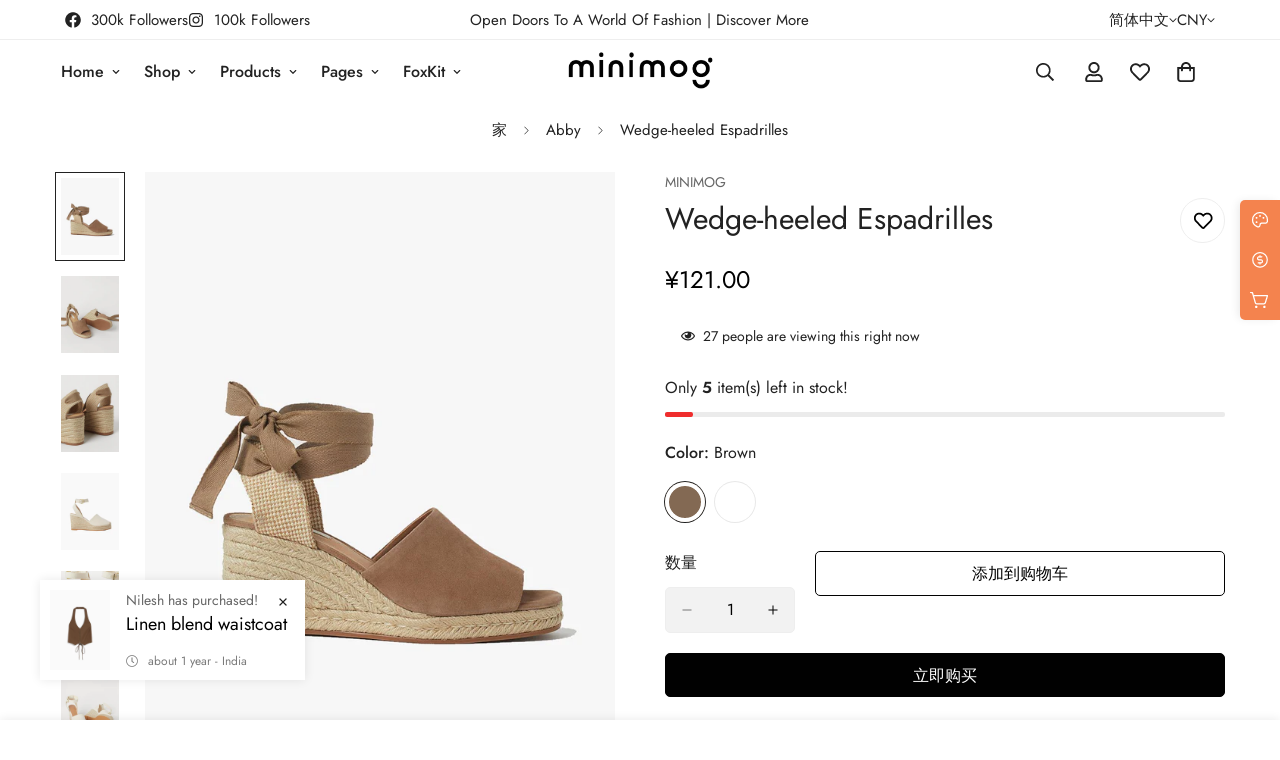

--- FILE ---
content_type: text/html; charset=utf-8
request_url: https://demo.minimog.co/zh-cn/products/wedge-heeled-espadrilles
body_size: 64649
content:

<!doctype html>
<html
  class="no-js  m:overflow-hidden"
  lang="zh-CN"
  data-template="product"
  
>
  <head>
    <meta charset="utf-8">
    <meta http-equiv="X-UA-Compatible" content="IE=edge">
    <meta name="viewport" content="width=device-width, initial-scale=1, maximum-scale=1.0, user-scalable=0">
    <meta name="theme-color" content="#000000">
    <link rel="canonical" href="https://demo.minimog.co/zh-cn/products/wedge-heeled-espadrilles">
    <link rel="preconnect" href="https://fonts.shopifycdn.com" crossorigin>
    <link rel="preconnect" href="https://cdn.shopify.com" crossorigin><link rel="shortcut icon" type="image/png" href="//demo.minimog.co/cdn/shop/files/fav_icon_dark_1.png?crop=center&height=32&v=1628328907&width=32"><title>Wedge-heeled Espadrilles &ndash; Minimog main demo</title><meta name="description" content="The Iconic Silhouette At vero eos et accusamus et iusto odio dignissimos ducimus qui blanditiis praesentium voluptatum deleniti atque corrupti quos dolores et quas molestias excepturi sint occaecati cupiditate non provident, similique sunt in culpa qui officia deserunt mollitia animi, id est laborum et dolorum fuga. Et"><meta property="og:site_name" content="Minimog main demo">
<meta property="og:url" content="https://demo.minimog.co/zh-cn/products/wedge-heeled-espadrilles">
<meta property="og:title" content="Wedge-heeled Espadrilles">
<meta property="og:type" content="product">
<meta property="og:description" content="The Iconic Silhouette At vero eos et accusamus et iusto odio dignissimos ducimus qui blanditiis praesentium voluptatum deleniti atque corrupti quos dolores et quas molestias excepturi sint occaecati cupiditate non provident, similique sunt in culpa qui officia deserunt mollitia animi, id est laborum et dolorum fuga. Et"><meta property="og:image" content="http://demo.minimog.co/cdn/shop/products/7_89141693-bd73-4b31-988d-a738c40b3a98.jpg?v=1628348052">
<meta property="og:image:secure_url" content="https://demo.minimog.co/cdn/shop/products/7_89141693-bd73-4b31-988d-a738c40b3a98.jpg?v=1628348052">
<meta property="og:image:width" content="1200">
<meta property="og:image:height" content="1600"><meta property="og:price:amount" content="121.00">
<meta property="og:price:currency" content="CNY"><meta name="twitter:site" content="@https://"><meta name="twitter:card" content="summary_large_image">
<meta name="twitter:title" content="Wedge-heeled Espadrilles">
<meta name="twitter:description" content="The Iconic Silhouette At vero eos et accusamus et iusto odio dignissimos ducimus qui blanditiis praesentium voluptatum deleniti atque corrupti quos dolores et quas molestias excepturi sint occaecati cupiditate non provident, similique sunt in culpa qui officia deserunt mollitia animi, id est laborum et dolorum fuga. Et">

<style>
  @font-face {  font-family: M-Heading-Font;  font-weight:400;  src: url(https://cdn.shopify.com/s/files/1/0561/2742/2636/files/Jost-Regular.ttf?v=1618297125);  font-display: swap;}@font-face {  font-family: M-Heading-Font;  font-weight:500;  src: url(https://cdn.shopify.com/s/files/1/0561/2742/2636/files/Jost-Medium.ttf?v=1618297125);  font-display: swap;}@font-face {  font-family: M-Heading-Font;  font-weight:600;  src: url(https://cdn.shopify.com/s/files/1/0561/2742/2636/files/Jost-SemiBold.ttf?v=1618297125);  font-display: swap;}:root {  --font-stack-header: 'M-Heading-Font';  --font-weight-header: 400;}@font-face {  font-family: M-Body-Font;  font-weight:400;  src: url(https://cdn.shopify.com/s/files/1/0561/2742/2636/files/Jost-Regular.ttf?v=1618297125);  font-display: swap;}@font-face {  font-family: M-Body-Font;  font-weight:500;  src: url(https://cdn.shopify.com/s/files/1/0561/2742/2636/files/Jost-Medium.ttf?v=1618297125);  font-display: swap;}@font-face {  font-family: M-Body-Font;  font-weight:600;  src: url(https://cdn.shopify.com/s/files/1/0561/2742/2636/files/Jost-SemiBold.ttf?v=1618297125);  font-display: swap;}:root {  --font-stack-body: 'M-Body-Font';  --font-weight-body: 400;;}
</style>
<style>
  html {
    font-size: calc(var(--font-base-size, 16) * 1px);
    -webkit-font-smoothing: antialiased;
    height: 100%;
    scroll-behavior: smooth;
  }
  body {
    margin: 0;
    font-family: var(--font-stack-body);
    font-weight: var(--font-weight-body);
    font-style: var(--font-style-body);
    color: rgb(var(--color-foreground));
    font-size: calc(var(--font-base-size, 16) * 1px);
    line-height: calc(var(--base-line-height) * 1px);
    background-color: rgb(var(--color-background));
    position: relative;
    min-height: 100%;
  }

  body,
  html {
    overflow-x: clip;
  }

  html.prevent-scroll,
  html.prevent-scroll body {
    height: auto;
    overflow: hidden !important;
  }

  html.prevent-scroll {
    padding-right: var(--m-scrollbar-width);
  }

  h1,
  h2,
  h3,
  h4,
  h5,
  h6 {
    font-family: var(--font-stack-header);
    font-weight: var(--font-weight-header);
    font-style: var(--font-style-header);
    color: rgb(var(--color-heading));
    line-height: normal;
    letter-spacing: var(--heading-letter-spacing);
  }
  h1,
  .h1 {
    font-size: calc(((var(--font-h1-mobile)) / (var(--font-base-size))) * 1rem);
    line-height: 1.278;
  }

  h2,
  .h2 {
    font-size: calc(((var(--font-h2-mobile)) / (var(--font-base-size))) * 1rem);
    line-height: 1.267;
  }

  h3,
  .h3 {
    font-size: calc(((var(--font-h3-mobile)) / (var(--font-base-size))) * 1rem);
    line-height: 1.36;
  }

  h4,
  .h4 {
    font-size: calc(((var(--font-h4-mobile)) / (var(--font-base-size))) * 1rem);
    line-height: 1.4;
  }

  h5,
  .h5 {
    font-size: calc(((var(--font-h5-mobile)) / (var(--font-base-size))) * 1rem);
    line-height: 1.5;
  }

  h6,
  .h6 {
    font-size: calc(((var(--font-h6-mobile)) / (var(--font-base-size))) * 1rem);
    line-height: 1.5;
  }

  @media only screen and (min-width: 768px) {
    .h1,
    h1 {
      font-size: calc(((var(--font-h1-tablet)) / (var(--font-base-size))) * 1rem);
      line-height: 1.238;
    }
    .h2,
    h2 {
      font-size: calc(((var(--font-h2-tablet)) / (var(--font-base-size))) * 1rem);
      line-height: 1.235;
    }
    h3,
    .h3 {
      font-size: calc(((var(--font-h3-tablet)) / (var(--font-base-size))) * 1rem);
      line-height: 1.36;
    }
    h4,
    .h4 {
      font-size: calc(((var(--font-h4-tablet)) / (var(--font-base-size))) * 1rem);
      line-height: 1.4;
    }
  }

  @media only screen and (min-width: 1280px) {
    .h1,
    h1 {
      font-size: calc(((var(--font-h1-desktop)) / (var(--font-base-size))) * 1rem);
      line-height: 1.167;
    }
    .h2,
    h2 {
      font-size: calc(((var(--font-h2-desktop)) / (var(--font-base-size))) * 1rem);
      line-height: 1.238;
    }
    h3,
    .h3 {
      font-size: calc(((var(--font-h3-desktop)) / (var(--font-base-size))) * 1rem);
      line-height: 1.278;
    }
    h4,
    .h4 {
      font-size: calc(((var(--font-h4-desktop)) / (var(--font-base-size))) * 1rem);
      line-height: 1.333;
    }
    h5,
    .h5 {
      font-size: calc(((var(--font-h5-desktop)) / (var(--font-base-size))) * 1rem);
    }
    h6,
    .h6 {
      font-size: calc(((var(--font-h6-desktop)) / (var(--font-base-size))) * 1rem);
    }
  }
  [style*='--aspect-ratio'] {
    position: relative;
    overflow: hidden;
  }
  [style*='--aspect-ratio']:before {
    display: block;
    width: 100%;
    content: '';
    height: 0px;
  }
  [style*='--aspect-ratio'] > *:first-child {
    top: 0;
    left: 0;
    right: 0;
    position: absolute !important;
    object-fit: cover;
    width: 100%;
    height: 100%;
  }
  [style*='--aspect-ratio']:before {
    padding-top: calc(100% / (0.0001 + var(--aspect-ratio, 16/9)));
  }
  @media (max-width: 767px) {
    [style*='--aspect-ratio']:before {
      padding-top: calc(100% / (0.0001 + var(--aspect-ratio-mobile, var(--aspect-ratio, 16/9))));
    }
  }
  .swiper-wrapper {
    display: flex;
  }
  .swiper-container:not(.swiper-container-initialized) .swiper-slide {
    width: calc(100% / var(--items, 1));
    flex: 0 0 auto;
  }
  @media (max-width: 1023px) {
    .swiper-container:not(.swiper-container-initialized) .swiper-slide {
      min-width: 40vw;
      flex: 0 0 auto;
    }
  }
  @media (max-width: 767px) {
    .swiper-container:not(.swiper-container-initialized) .swiper-slide {
      min-width: 66vw;
      flex: 0 0 auto;
    }
  }
</style>
<link href="//demo.minimog.co/cdn/shop/t/2/assets/main.css?v=110312531101154272181742185302" rel="stylesheet" type="text/css" media="all" />
<style data-shopify>
:root,.m-color-default {
      --color-background: 255,255,255;
      --color-background-secondary: 245,245,245;
  		
  	  --gradient-background: #ffffff;
  		
  		--color-foreground: 34,34,34;
  		--color-foreground-secondary: 102,102,102;
      --color-heading: 34,34,34;
  		--color-button: 0,0,0;
  		--color-button-text: 255,255,255;
  		--color-outline-button: 0,0,0;
      --color-button-hover: 34, 34, 34;
      --color-button-text-hover: 255, 255, 255;
  		--color-border: 238,238,238;
  		--color-price-sale: 232,78,78;
  		--color-price-regular: 0,0,0;
  		--color-form-field: 242,242,242;
  		--color-form-field-text: 0,0,0;
  		--color-tooltip: 34,34,34;
  		--color-tooltip-text: 255,255,255;
  	}
  
.m-color-dark {
      --color-background: 0,0,0;
      --color-background-secondary: 245,245,245;
  		
  	  --gradient-background: #000000;
  		
  		--color-foreground: 255,255,255;
  		--color-foreground-secondary: 201,201,201;
      --color-heading: 255,255,255;
  		--color-button: 255,255,255;
  		--color-button-text: 34,34,34;
  		--color-outline-button: 255,255,255;
      --color-button-hover: 255, 255, 255;
      --color-button-text-hover: 34, 34, 34;
  		--color-border: 75,75,75;
  		--color-price-sale: 232,78,78;
  		--color-price-regular: 255,255,255;
  		--color-form-field: 255,255,255;
  		--color-form-field-text: 34,34,34;
  		--color-tooltip: 255,255,255;
  		--color-tooltip-text: 34,34,34;
  	}
  
.m-color-footer {
      --color-background: 245,245,245;
      --color-background-secondary: 245,245,245;
  		
  	  --gradient-background: #f5f5f5;
  		
  		--color-foreground: 0,0,0;
  		--color-foreground-secondary: 102,102,102;
      --color-heading: 34,34,34;
  		--color-button: 34,34,34;
  		--color-button-text: 255,255,255;
  		--color-outline-button: 34,34,34;
      --color-button-hover: 34, 34, 34;
      --color-button-text-hover: 255, 255, 255;
  		--color-border: 222,222,222;
  		--color-price-sale: 232,78,78;
  		--color-price-regular: 0,0,0;
  		--color-form-field: 255,255,255;
  		--color-form-field-text: 0,0,0;
  		--color-tooltip: 34,34,34;
  		--color-tooltip-text: 255,255,255;
  	}
  
.m-color-badge-hot {
      --color-background: 154,132,200;
      --color-background-secondary: 245,245,245;
  		
  	  --gradient-background: #9a84c8;
  		
  		--color-foreground: 255,255,255;
  		--color-foreground-secondary: 255,255,255;
      --color-heading: 255,255,255;
  		--color-button: 255,255,255;
  		--color-button-text: 34,34,34;
  		--color-outline-button: 255,255,255;
      --color-button-hover: 255, 255, 255;
      --color-button-text-hover: 34, 34, 34;
  		--color-border: 222,222,222;
  		--color-price-sale: 255,255,255;
  		--color-price-regular: 255,255,255;
  		--color-form-field: 255,255,255;
  		--color-form-field-text: 0,0,0;
  		--color-tooltip: 255,255,255;
  		--color-tooltip-text: 34,34,34;
  	}
  
.m-color-badge-new {
      --color-background: 152,216,202;
      --color-background-secondary: 245,245,245;
  		
  	  --gradient-background: #98d8ca;
  		
  		--color-foreground: 255,255,255;
  		--color-foreground-secondary: 255,255,255;
      --color-heading: 255,255,255;
  		--color-button: 255,255,255;
  		--color-button-text: 34,34,34;
  		--color-outline-button: 255,255,255;
      --color-button-hover: 255, 255, 255;
      --color-button-text-hover: 34, 34, 34;
  		--color-border: 222,222,222;
  		--color-price-sale: 255,255,255;
  		--color-price-regular: 255,255,255;
  		--color-form-field: 255,255,255;
  		--color-form-field-text: 0,0,0;
  		--color-tooltip: 255,255,255;
  		--color-tooltip-text: 34,34,34;
  	}
  
.m-color-badge-sale {
      --color-background: 218,63,63;
      --color-background-secondary: 245,245,245;
  		
  	  --gradient-background: #da3f3f;
  		
  		--color-foreground: 255,255,255;
  		--color-foreground-secondary: 255,255,255;
      --color-heading: 255,255,255;
  		--color-button: 255,255,255;
  		--color-button-text: 34,34,34;
  		--color-outline-button: 255,255,255;
      --color-button-hover: 255, 255, 255;
      --color-button-text-hover: 34, 34, 34;
  		--color-border: 222,222,222;
  		--color-price-sale: 255,255,255;
  		--color-price-regular: 255,255,255;
  		--color-form-field: 255,255,255;
  		--color-form-field-text: 0,0,0;
  		--color-tooltip: 255,255,255;
  		--color-tooltip-text: 34,34,34;
  	}
  
  .m-color-default, .m-color-dark, .m-color-footer, .m-color-badge-hot, .m-color-badge-new, .m-color-badge-sale {
  	color: rgb(var(--color-foreground));
  	background-color: rgb(var(--color-background));
  }:root {     /* ANIMATIONS */  	--m-duration-short: .1s;     --m-duration-default: .25s;     --m-duration-long: .5s;     --m-duration-image: .65s;     --m-duration-animate: 1s;     --m-animation-duration: 600ms;     --m-animation-fade-in-up: m-fade-in-up var(--m-animation-duration) cubic-bezier(0, 0, 0.3, 1) forwards;     --m-animation-fade-in-left: m-fade-in-left var(--m-animation-duration) cubic-bezier(0, 0, 0.3, 1) forwards;     --m-animation-fade-in-right: m-fade-in-right var(--m-animation-duration) cubic-bezier(0, 0, 0.3, 1) forwards;     --m-animation-fade-in-left-rtl: m-fade-in-left-rtl var(--m-animation-duration) cubic-bezier(0, 0, 0.3, 1) forwards;     --m-animation-fade-in-right-rtl: m-fade-in-right-rtl var(--m-animation-duration) cubic-bezier(0, 0, 0.3, 1) forwards;     --m-animation-fade-in: m-fade-in calc(var(--m-animation-duration) * 2) cubic-bezier(0, 0, 0.3, 1);     --m-animation-zoom-fade: m-zoom-fade var(--m-animation-duration) ease forwards;  	/* BODY */  	--base-line-height: 28;   /* INPUTS */   --inputs-border-width: 1px;  	--inputs-radius: 5px;  	/* BUTTON */  	--btn-letter-spacing: 0px;  	--btn-border-radius: 5px;  	--btn-border-width: 1px;  	--btn-line-height: 23px;  	  	/* COUNT BUBBLE */  	--color-cart-wishlist-count: #ffffff;  	--bg-cart-wishlist-count: #da3f3f;  	/* OVERLAY */  	--color-image-overlay: #000000;  	--opacity-image-overlay: 0.2;  	/* Notification */  	--color-success: 58,135,53;  	--color-warning: 210,134,26;    --color-error: 218, 63, 63;    --color-error-bg: #fbeaea;    --color-warning-bg: #faecd7;    --color-success-bg: #d1eccf;  	/* CUSTOM COLOR */  	--text-black: 0,0,0;  	--text-white: 255,255,255;  	--bg-black: 0,0,0;  	--bg-white: 255,255,255;  	--rounded-full: 9999px;  	--bg-card-placeholder: rgba(243,243,243,1);  	--arrow-select-box: url(//demo.minimog.co/cdn/shop/t/2/assets/ar-down.svg?v=92728264558441377851628314194);  	/* FONT SIZES */  	--font-base-size: 16;  	--font-btn-size: 16px;  	--font-btn-weight: 500;  	--font-h1-desktop: 60;  	--font-h1-tablet: 42;  	--font-h1-mobile: 36;  	--font-h2-desktop: 42;  	--font-h2-tablet: 33;  	--font-h2-mobile: 29;  	--font-h3-desktop: 36;  	--font-h3-tablet: 28;  	--font-h3-mobile: 25;  	--font-h4-desktop: 24;  	--font-h4-tablet: 19;  	--font-h4-mobile: 19;  	--font-h5-desktop: 18;  	--font-h5-mobile: 16;  	--font-h6-desktop: 16;  	--font-h6-mobile: 16;  	--heading-letter-spacing: 0px;   --arrow-down-url: url(//demo.minimog.co/cdn/shop/t/2/assets/arrow-down.svg?v=157552497485556416461628314178);   --arrow-down-white-url: url(//demo.minimog.co/cdn/shop/t/2/assets/arrow-down-white.svg?v=70535736727834135531630333021);   --product-title-line-clamp: unset;  	--spacing-sections-desktop: 0px;   --spacing-sections-laptop: 0px;   --spacing-sections-tablet: 0px;   --spacing-sections-mobile: 0px;  	/* LAYOUT */  	--container-width: 1200px;   --fluid-container-width: 1620px;   --fluid-container-offset: 65px;   /* CORNER RADIUS */   --blocks-radius: 0px;   --medium-blocks-radius: 0px;   --pcard-radius: 0px;  }
</style><link rel="stylesheet" href="//demo.minimog.co/cdn/shop/t/2/assets/cart.css?v=100592909120439093551744860888" media="print" onload="this.media='all'">
<noscript><link href="//demo.minimog.co/cdn/shop/t/2/assets/cart.css?v=100592909120439093551744860888" rel="stylesheet" type="text/css" media="all" /></noscript><link href="//demo.minimog.co/cdn/shop/t/2/assets/vendor.css?v=53456814079546620061743041717" rel="stylesheet" type="text/css" media="all" /><link rel="stylesheet" href="//demo.minimog.co/cdn/shop/t/2/assets/gift-wrapping.css?v=29627576720693970741705371372" media="print" onload="this.media='all'">
  <noscript><link href="//demo.minimog.co/cdn/shop/t/2/assets/gift-wrapping.css?v=29627576720693970741705371372" rel="stylesheet" type="text/css" media="all" /></noscript><link rel="stylesheet" href="//demo.minimog.co/cdn/shop/t/2/assets/custom-style.css?v=68377333970908838601712657845" media="print" onload="this.media='all'">
<link rel="stylesheet" href="//demo.minimog.co/cdn/shop/t/2/assets/custom.css?v=111603181540343972631691407970" media="print" onload="this.media='all'">
<noscript><link href="//demo.minimog.co/cdn/shop/t/2/assets/custom-style.css?v=68377333970908838601712657845" rel="stylesheet" type="text/css" media="all" /></noscript>
<noscript><link href="//demo.minimog.co/cdn/shop/t/2/assets/custom.css?v=111603181540343972631691407970" rel="stylesheet" type="text/css" media="all" /></noscript><style data-shopify>.m-topbar a[href*="pinterest"],.m-topbar a[href*="twitter"] {	display: none;}body .m-product-tag--new {  background-color: #64BF99;}body .m-product-tag--sale {  background-color: #DA3F3F;}.m-icon-box--small {  border-top: 1px solid var(--color-border);}.m-icon-box--small .m-icon-box__heading {  line-height: 26px;  font-size: 18px;  margin-bottom: 6px;}body .m-footer--block .social-media-links {  gap: 12px;  margin: 0;  padding: 5px 0;  flex-wrap: wrap;}body .m-footer--block .social-media-links a {  color: #222;  width: 48px;  height: 48px;  padding: 0;  display: inline-flex;  align-items: center;  justify-content: center;  border-radius: 50%;  background-color: #E9E9E9;  transition: all .3s;}body .m-footer--block .social-media-links a:hover {  background-color: #222;  color: #fff;  box-shadow: 0 0 0 0.2rem #222;}.m-footer--block-newsletter .m-newsletter-form--bordered .m-newsletter-form__input,.m-footer--block-newsletter .m-newsletter-form--bordered .m-newsletter-form__button--icon {  background-color: #fff;}@media (min-width: 1536px) {  body .m-footer--block-newsletter .m-footer--block-title {    font-size: 42px;  }}
</style>


<script src="//demo.minimog.co/cdn/shop/t/2/assets/product-list.js?v=133975944838759569291720078530" defer="defer"></script>
<script src="//demo.minimog.co/cdn/shop/t/2/assets/vendor.js?v=6295409234533492311743041724" defer="defer"></script>
    <script src="//demo.minimog.co/cdn/shop/t/2/assets/theme-global.js?v=168851424678467187621744860886" defer="defer"></script><script src="//demo.minimog.co/cdn/shop/t/2/assets/animations.js?v=155369821993258477171720078542" defer="defer"></script><script>window.performance && window.performance.mark && window.performance.mark('shopify.content_for_header.start');</script><meta id="shopify-digital-wallet" name="shopify-digital-wallet" content="/59113504958/digital_wallets/dialog">
<link rel="alternate" hreflang="x-default" href="https://demo.minimog.co/products/wedge-heeled-espadrilles">
<link rel="alternate" hreflang="en" href="https://demo.minimog.co/products/wedge-heeled-espadrilles">
<link rel="alternate" hreflang="fr" href="https://demo.minimog.co/fr/products/wedge-heeled-espadrilles">
<link rel="alternate" hreflang="zh-Hans" href="https://demo.minimog.co/zh/products/wedge-heeled-espadrilles">
<link rel="alternate" hreflang="zh-Hans-CN" href="https://demo.minimog.co/zh-cn/products/wedge-heeled-espadrilles">
<link rel="alternate" hreflang="zh-Hans-AC" href="https://demo.minimog.co/zh/products/wedge-heeled-espadrilles">
<link rel="alternate" hreflang="zh-Hans-AD" href="https://demo.minimog.co/zh/products/wedge-heeled-espadrilles">
<link rel="alternate" hreflang="zh-Hans-AE" href="https://demo.minimog.co/zh/products/wedge-heeled-espadrilles">
<link rel="alternate" hreflang="zh-Hans-AF" href="https://demo.minimog.co/zh/products/wedge-heeled-espadrilles">
<link rel="alternate" hreflang="zh-Hans-AG" href="https://demo.minimog.co/zh/products/wedge-heeled-espadrilles">
<link rel="alternate" hreflang="zh-Hans-AI" href="https://demo.minimog.co/zh/products/wedge-heeled-espadrilles">
<link rel="alternate" hreflang="zh-Hans-AL" href="https://demo.minimog.co/zh/products/wedge-heeled-espadrilles">
<link rel="alternate" hreflang="zh-Hans-AM" href="https://demo.minimog.co/zh/products/wedge-heeled-espadrilles">
<link rel="alternate" hreflang="zh-Hans-AO" href="https://demo.minimog.co/zh/products/wedge-heeled-espadrilles">
<link rel="alternate" hreflang="zh-Hans-AR" href="https://demo.minimog.co/zh/products/wedge-heeled-espadrilles">
<link rel="alternate" hreflang="zh-Hans-AT" href="https://demo.minimog.co/zh/products/wedge-heeled-espadrilles">
<link rel="alternate" hreflang="zh-Hans-AU" href="https://demo.minimog.co/zh/products/wedge-heeled-espadrilles">
<link rel="alternate" hreflang="zh-Hans-AW" href="https://demo.minimog.co/zh/products/wedge-heeled-espadrilles">
<link rel="alternate" hreflang="zh-Hans-AX" href="https://demo.minimog.co/zh/products/wedge-heeled-espadrilles">
<link rel="alternate" hreflang="zh-Hans-AZ" href="https://demo.minimog.co/zh/products/wedge-heeled-espadrilles">
<link rel="alternate" hreflang="zh-Hans-BA" href="https://demo.minimog.co/zh/products/wedge-heeled-espadrilles">
<link rel="alternate" hreflang="zh-Hans-BB" href="https://demo.minimog.co/zh/products/wedge-heeled-espadrilles">
<link rel="alternate" hreflang="zh-Hans-BD" href="https://demo.minimog.co/zh/products/wedge-heeled-espadrilles">
<link rel="alternate" hreflang="zh-Hans-BE" href="https://demo.minimog.co/zh/products/wedge-heeled-espadrilles">
<link rel="alternate" hreflang="zh-Hans-BF" href="https://demo.minimog.co/zh/products/wedge-heeled-espadrilles">
<link rel="alternate" hreflang="zh-Hans-BG" href="https://demo.minimog.co/zh/products/wedge-heeled-espadrilles">
<link rel="alternate" hreflang="zh-Hans-BH" href="https://demo.minimog.co/zh/products/wedge-heeled-espadrilles">
<link rel="alternate" hreflang="zh-Hans-BI" href="https://demo.minimog.co/zh/products/wedge-heeled-espadrilles">
<link rel="alternate" hreflang="zh-Hans-BJ" href="https://demo.minimog.co/zh/products/wedge-heeled-espadrilles">
<link rel="alternate" hreflang="zh-Hans-BL" href="https://demo.minimog.co/zh/products/wedge-heeled-espadrilles">
<link rel="alternate" hreflang="zh-Hans-BM" href="https://demo.minimog.co/zh/products/wedge-heeled-espadrilles">
<link rel="alternate" hreflang="zh-Hans-BN" href="https://demo.minimog.co/zh/products/wedge-heeled-espadrilles">
<link rel="alternate" hreflang="zh-Hans-BO" href="https://demo.minimog.co/zh/products/wedge-heeled-espadrilles">
<link rel="alternate" hreflang="zh-Hans-BQ" href="https://demo.minimog.co/zh/products/wedge-heeled-espadrilles">
<link rel="alternate" hreflang="zh-Hans-BR" href="https://demo.minimog.co/zh/products/wedge-heeled-espadrilles">
<link rel="alternate" hreflang="zh-Hans-BS" href="https://demo.minimog.co/zh/products/wedge-heeled-espadrilles">
<link rel="alternate" hreflang="zh-Hans-BT" href="https://demo.minimog.co/zh/products/wedge-heeled-espadrilles">
<link rel="alternate" hreflang="zh-Hans-BW" href="https://demo.minimog.co/zh/products/wedge-heeled-espadrilles">
<link rel="alternate" hreflang="zh-Hans-BY" href="https://demo.minimog.co/zh/products/wedge-heeled-espadrilles">
<link rel="alternate" hreflang="zh-Hans-BZ" href="https://demo.minimog.co/zh/products/wedge-heeled-espadrilles">
<link rel="alternate" hreflang="zh-Hans-CA" href="https://demo.minimog.co/zh/products/wedge-heeled-espadrilles">
<link rel="alternate" hreflang="zh-Hans-CC" href="https://demo.minimog.co/zh/products/wedge-heeled-espadrilles">
<link rel="alternate" hreflang="zh-Hans-CD" href="https://demo.minimog.co/zh/products/wedge-heeled-espadrilles">
<link rel="alternate" hreflang="zh-Hans-CF" href="https://demo.minimog.co/zh/products/wedge-heeled-espadrilles">
<link rel="alternate" hreflang="zh-Hans-CG" href="https://demo.minimog.co/zh/products/wedge-heeled-espadrilles">
<link rel="alternate" hreflang="zh-Hans-CH" href="https://demo.minimog.co/zh/products/wedge-heeled-espadrilles">
<link rel="alternate" hreflang="zh-Hans-CI" href="https://demo.minimog.co/zh/products/wedge-heeled-espadrilles">
<link rel="alternate" hreflang="zh-Hans-CK" href="https://demo.minimog.co/zh/products/wedge-heeled-espadrilles">
<link rel="alternate" hreflang="zh-Hans-CL" href="https://demo.minimog.co/zh/products/wedge-heeled-espadrilles">
<link rel="alternate" hreflang="zh-Hans-CM" href="https://demo.minimog.co/zh/products/wedge-heeled-espadrilles">
<link rel="alternate" hreflang="zh-Hans-CO" href="https://demo.minimog.co/zh/products/wedge-heeled-espadrilles">
<link rel="alternate" hreflang="zh-Hans-CR" href="https://demo.minimog.co/zh/products/wedge-heeled-espadrilles">
<link rel="alternate" hreflang="zh-Hans-CV" href="https://demo.minimog.co/zh/products/wedge-heeled-espadrilles">
<link rel="alternate" hreflang="zh-Hans-CW" href="https://demo.minimog.co/zh/products/wedge-heeled-espadrilles">
<link rel="alternate" hreflang="zh-Hans-CX" href="https://demo.minimog.co/zh/products/wedge-heeled-espadrilles">
<link rel="alternate" hreflang="zh-Hans-CY" href="https://demo.minimog.co/zh/products/wedge-heeled-espadrilles">
<link rel="alternate" hreflang="zh-Hans-CZ" href="https://demo.minimog.co/zh/products/wedge-heeled-espadrilles">
<link rel="alternate" hreflang="zh-Hans-DE" href="https://demo.minimog.co/zh/products/wedge-heeled-espadrilles">
<link rel="alternate" hreflang="zh-Hans-DJ" href="https://demo.minimog.co/zh/products/wedge-heeled-espadrilles">
<link rel="alternate" hreflang="zh-Hans-DK" href="https://demo.minimog.co/zh/products/wedge-heeled-espadrilles">
<link rel="alternate" hreflang="zh-Hans-DM" href="https://demo.minimog.co/zh/products/wedge-heeled-espadrilles">
<link rel="alternate" hreflang="zh-Hans-DO" href="https://demo.minimog.co/zh/products/wedge-heeled-espadrilles">
<link rel="alternate" hreflang="zh-Hans-DZ" href="https://demo.minimog.co/zh/products/wedge-heeled-espadrilles">
<link rel="alternate" hreflang="zh-Hans-EC" href="https://demo.minimog.co/zh/products/wedge-heeled-espadrilles">
<link rel="alternate" hreflang="zh-Hans-EE" href="https://demo.minimog.co/zh/products/wedge-heeled-espadrilles">
<link rel="alternate" hreflang="zh-Hans-EG" href="https://demo.minimog.co/zh/products/wedge-heeled-espadrilles">
<link rel="alternate" hreflang="zh-Hans-EH" href="https://demo.minimog.co/zh/products/wedge-heeled-espadrilles">
<link rel="alternate" hreflang="zh-Hans-ER" href="https://demo.minimog.co/zh/products/wedge-heeled-espadrilles">
<link rel="alternate" hreflang="zh-Hans-ES" href="https://demo.minimog.co/zh/products/wedge-heeled-espadrilles">
<link rel="alternate" hreflang="zh-Hans-ET" href="https://demo.minimog.co/zh/products/wedge-heeled-espadrilles">
<link rel="alternate" hreflang="zh-Hans-FI" href="https://demo.minimog.co/zh/products/wedge-heeled-espadrilles">
<link rel="alternate" hreflang="zh-Hans-FJ" href="https://demo.minimog.co/zh/products/wedge-heeled-espadrilles">
<link rel="alternate" hreflang="zh-Hans-FK" href="https://demo.minimog.co/zh/products/wedge-heeled-espadrilles">
<link rel="alternate" hreflang="zh-Hans-FO" href="https://demo.minimog.co/zh/products/wedge-heeled-espadrilles">
<link rel="alternate" hreflang="zh-Hans-FR" href="https://demo.minimog.co/zh/products/wedge-heeled-espadrilles">
<link rel="alternate" hreflang="zh-Hans-GA" href="https://demo.minimog.co/zh/products/wedge-heeled-espadrilles">
<link rel="alternate" hreflang="zh-Hans-GB" href="https://demo.minimog.co/zh/products/wedge-heeled-espadrilles">
<link rel="alternate" hreflang="zh-Hans-GD" href="https://demo.minimog.co/zh/products/wedge-heeled-espadrilles">
<link rel="alternate" hreflang="zh-Hans-GE" href="https://demo.minimog.co/zh/products/wedge-heeled-espadrilles">
<link rel="alternate" hreflang="zh-Hans-GF" href="https://demo.minimog.co/zh/products/wedge-heeled-espadrilles">
<link rel="alternate" hreflang="zh-Hans-GG" href="https://demo.minimog.co/zh/products/wedge-heeled-espadrilles">
<link rel="alternate" hreflang="zh-Hans-GH" href="https://demo.minimog.co/zh/products/wedge-heeled-espadrilles">
<link rel="alternate" hreflang="zh-Hans-GI" href="https://demo.minimog.co/zh/products/wedge-heeled-espadrilles">
<link rel="alternate" hreflang="zh-Hans-GL" href="https://demo.minimog.co/zh/products/wedge-heeled-espadrilles">
<link rel="alternate" hreflang="zh-Hans-GM" href="https://demo.minimog.co/zh/products/wedge-heeled-espadrilles">
<link rel="alternate" hreflang="zh-Hans-GN" href="https://demo.minimog.co/zh/products/wedge-heeled-espadrilles">
<link rel="alternate" hreflang="zh-Hans-GP" href="https://demo.minimog.co/zh/products/wedge-heeled-espadrilles">
<link rel="alternate" hreflang="zh-Hans-GQ" href="https://demo.minimog.co/zh/products/wedge-heeled-espadrilles">
<link rel="alternate" hreflang="zh-Hans-GR" href="https://demo.minimog.co/zh/products/wedge-heeled-espadrilles">
<link rel="alternate" hreflang="zh-Hans-GS" href="https://demo.minimog.co/zh/products/wedge-heeled-espadrilles">
<link rel="alternate" hreflang="zh-Hans-GT" href="https://demo.minimog.co/zh/products/wedge-heeled-espadrilles">
<link rel="alternate" hreflang="zh-Hans-GW" href="https://demo.minimog.co/zh/products/wedge-heeled-espadrilles">
<link rel="alternate" hreflang="zh-Hans-GY" href="https://demo.minimog.co/zh/products/wedge-heeled-espadrilles">
<link rel="alternate" hreflang="zh-Hans-HK" href="https://demo.minimog.co/zh/products/wedge-heeled-espadrilles">
<link rel="alternate" hreflang="zh-Hans-HN" href="https://demo.minimog.co/zh/products/wedge-heeled-espadrilles">
<link rel="alternate" hreflang="zh-Hans-HR" href="https://demo.minimog.co/zh/products/wedge-heeled-espadrilles">
<link rel="alternate" hreflang="zh-Hans-HT" href="https://demo.minimog.co/zh/products/wedge-heeled-espadrilles">
<link rel="alternate" hreflang="zh-Hans-HU" href="https://demo.minimog.co/zh/products/wedge-heeled-espadrilles">
<link rel="alternate" hreflang="zh-Hans-ID" href="https://demo.minimog.co/zh/products/wedge-heeled-espadrilles">
<link rel="alternate" hreflang="zh-Hans-IE" href="https://demo.minimog.co/zh/products/wedge-heeled-espadrilles">
<link rel="alternate" hreflang="zh-Hans-IL" href="https://demo.minimog.co/zh/products/wedge-heeled-espadrilles">
<link rel="alternate" hreflang="zh-Hans-IM" href="https://demo.minimog.co/zh/products/wedge-heeled-espadrilles">
<link rel="alternate" hreflang="zh-Hans-IN" href="https://demo.minimog.co/zh/products/wedge-heeled-espadrilles">
<link rel="alternate" hreflang="zh-Hans-IO" href="https://demo.minimog.co/zh/products/wedge-heeled-espadrilles">
<link rel="alternate" hreflang="zh-Hans-IQ" href="https://demo.minimog.co/zh/products/wedge-heeled-espadrilles">
<link rel="alternate" hreflang="zh-Hans-IS" href="https://demo.minimog.co/zh/products/wedge-heeled-espadrilles">
<link rel="alternate" hreflang="zh-Hans-IT" href="https://demo.minimog.co/zh/products/wedge-heeled-espadrilles">
<link rel="alternate" hreflang="zh-Hans-JE" href="https://demo.minimog.co/zh/products/wedge-heeled-espadrilles">
<link rel="alternate" hreflang="zh-Hans-JM" href="https://demo.minimog.co/zh/products/wedge-heeled-espadrilles">
<link rel="alternate" hreflang="zh-Hans-JO" href="https://demo.minimog.co/zh/products/wedge-heeled-espadrilles">
<link rel="alternate" hreflang="zh-Hans-JP" href="https://demo.minimog.co/zh/products/wedge-heeled-espadrilles">
<link rel="alternate" hreflang="zh-Hans-KE" href="https://demo.minimog.co/zh/products/wedge-heeled-espadrilles">
<link rel="alternate" hreflang="zh-Hans-KG" href="https://demo.minimog.co/zh/products/wedge-heeled-espadrilles">
<link rel="alternate" hreflang="zh-Hans-KH" href="https://demo.minimog.co/zh/products/wedge-heeled-espadrilles">
<link rel="alternate" hreflang="zh-Hans-KI" href="https://demo.minimog.co/zh/products/wedge-heeled-espadrilles">
<link rel="alternate" hreflang="zh-Hans-KM" href="https://demo.minimog.co/zh/products/wedge-heeled-espadrilles">
<link rel="alternate" hreflang="zh-Hans-KN" href="https://demo.minimog.co/zh/products/wedge-heeled-espadrilles">
<link rel="alternate" hreflang="zh-Hans-KR" href="https://demo.minimog.co/zh/products/wedge-heeled-espadrilles">
<link rel="alternate" hreflang="zh-Hans-KW" href="https://demo.minimog.co/zh/products/wedge-heeled-espadrilles">
<link rel="alternate" hreflang="zh-Hans-KY" href="https://demo.minimog.co/zh/products/wedge-heeled-espadrilles">
<link rel="alternate" hreflang="zh-Hans-KZ" href="https://demo.minimog.co/zh/products/wedge-heeled-espadrilles">
<link rel="alternate" hreflang="zh-Hans-LA" href="https://demo.minimog.co/zh/products/wedge-heeled-espadrilles">
<link rel="alternate" hreflang="zh-Hans-LB" href="https://demo.minimog.co/zh/products/wedge-heeled-espadrilles">
<link rel="alternate" hreflang="zh-Hans-LC" href="https://demo.minimog.co/zh/products/wedge-heeled-espadrilles">
<link rel="alternate" hreflang="zh-Hans-LI" href="https://demo.minimog.co/zh/products/wedge-heeled-espadrilles">
<link rel="alternate" hreflang="zh-Hans-LK" href="https://demo.minimog.co/zh/products/wedge-heeled-espadrilles">
<link rel="alternate" hreflang="zh-Hans-LR" href="https://demo.minimog.co/zh/products/wedge-heeled-espadrilles">
<link rel="alternate" hreflang="zh-Hans-LS" href="https://demo.minimog.co/zh/products/wedge-heeled-espadrilles">
<link rel="alternate" hreflang="zh-Hans-LT" href="https://demo.minimog.co/zh/products/wedge-heeled-espadrilles">
<link rel="alternate" hreflang="zh-Hans-LU" href="https://demo.minimog.co/zh/products/wedge-heeled-espadrilles">
<link rel="alternate" hreflang="zh-Hans-LV" href="https://demo.minimog.co/zh/products/wedge-heeled-espadrilles">
<link rel="alternate" hreflang="zh-Hans-LY" href="https://demo.minimog.co/zh/products/wedge-heeled-espadrilles">
<link rel="alternate" hreflang="zh-Hans-MA" href="https://demo.minimog.co/zh/products/wedge-heeled-espadrilles">
<link rel="alternate" hreflang="zh-Hans-MC" href="https://demo.minimog.co/zh/products/wedge-heeled-espadrilles">
<link rel="alternate" hreflang="zh-Hans-MD" href="https://demo.minimog.co/zh/products/wedge-heeled-espadrilles">
<link rel="alternate" hreflang="zh-Hans-ME" href="https://demo.minimog.co/zh/products/wedge-heeled-espadrilles">
<link rel="alternate" hreflang="zh-Hans-MF" href="https://demo.minimog.co/zh/products/wedge-heeled-espadrilles">
<link rel="alternate" hreflang="zh-Hans-MG" href="https://demo.minimog.co/zh/products/wedge-heeled-espadrilles">
<link rel="alternate" hreflang="zh-Hans-MK" href="https://demo.minimog.co/zh/products/wedge-heeled-espadrilles">
<link rel="alternate" hreflang="zh-Hans-ML" href="https://demo.minimog.co/zh/products/wedge-heeled-espadrilles">
<link rel="alternate" hreflang="zh-Hans-MM" href="https://demo.minimog.co/zh/products/wedge-heeled-espadrilles">
<link rel="alternate" hreflang="zh-Hans-MN" href="https://demo.minimog.co/zh/products/wedge-heeled-espadrilles">
<link rel="alternate" hreflang="zh-Hans-MO" href="https://demo.minimog.co/zh/products/wedge-heeled-espadrilles">
<link rel="alternate" hreflang="zh-Hans-MQ" href="https://demo.minimog.co/zh/products/wedge-heeled-espadrilles">
<link rel="alternate" hreflang="zh-Hans-MR" href="https://demo.minimog.co/zh/products/wedge-heeled-espadrilles">
<link rel="alternate" hreflang="zh-Hans-MS" href="https://demo.minimog.co/zh/products/wedge-heeled-espadrilles">
<link rel="alternate" hreflang="zh-Hans-MT" href="https://demo.minimog.co/zh/products/wedge-heeled-espadrilles">
<link rel="alternate" hreflang="zh-Hans-MU" href="https://demo.minimog.co/zh/products/wedge-heeled-espadrilles">
<link rel="alternate" hreflang="zh-Hans-MV" href="https://demo.minimog.co/zh/products/wedge-heeled-espadrilles">
<link rel="alternate" hreflang="zh-Hans-MW" href="https://demo.minimog.co/zh/products/wedge-heeled-espadrilles">
<link rel="alternate" hreflang="zh-Hans-MX" href="https://demo.minimog.co/zh/products/wedge-heeled-espadrilles">
<link rel="alternate" hreflang="zh-Hans-MY" href="https://demo.minimog.co/zh/products/wedge-heeled-espadrilles">
<link rel="alternate" hreflang="zh-Hans-MZ" href="https://demo.minimog.co/zh/products/wedge-heeled-espadrilles">
<link rel="alternate" hreflang="zh-Hans-NA" href="https://demo.minimog.co/zh/products/wedge-heeled-espadrilles">
<link rel="alternate" hreflang="zh-Hans-NC" href="https://demo.minimog.co/zh/products/wedge-heeled-espadrilles">
<link rel="alternate" hreflang="zh-Hans-NE" href="https://demo.minimog.co/zh/products/wedge-heeled-espadrilles">
<link rel="alternate" hreflang="zh-Hans-NF" href="https://demo.minimog.co/zh/products/wedge-heeled-espadrilles">
<link rel="alternate" hreflang="zh-Hans-NG" href="https://demo.minimog.co/zh/products/wedge-heeled-espadrilles">
<link rel="alternate" hreflang="zh-Hans-NI" href="https://demo.minimog.co/zh/products/wedge-heeled-espadrilles">
<link rel="alternate" hreflang="zh-Hans-NL" href="https://demo.minimog.co/zh/products/wedge-heeled-espadrilles">
<link rel="alternate" hreflang="zh-Hans-NO" href="https://demo.minimog.co/zh/products/wedge-heeled-espadrilles">
<link rel="alternate" hreflang="zh-Hans-NP" href="https://demo.minimog.co/zh/products/wedge-heeled-espadrilles">
<link rel="alternate" hreflang="zh-Hans-NR" href="https://demo.minimog.co/zh/products/wedge-heeled-espadrilles">
<link rel="alternate" hreflang="zh-Hans-NU" href="https://demo.minimog.co/zh/products/wedge-heeled-espadrilles">
<link rel="alternate" hreflang="zh-Hans-NZ" href="https://demo.minimog.co/zh/products/wedge-heeled-espadrilles">
<link rel="alternate" hreflang="zh-Hans-OM" href="https://demo.minimog.co/zh/products/wedge-heeled-espadrilles">
<link rel="alternate" hreflang="zh-Hans-PA" href="https://demo.minimog.co/zh/products/wedge-heeled-espadrilles">
<link rel="alternate" hreflang="zh-Hans-PE" href="https://demo.minimog.co/zh/products/wedge-heeled-espadrilles">
<link rel="alternate" hreflang="zh-Hans-PF" href="https://demo.minimog.co/zh/products/wedge-heeled-espadrilles">
<link rel="alternate" hreflang="zh-Hans-PG" href="https://demo.minimog.co/zh/products/wedge-heeled-espadrilles">
<link rel="alternate" hreflang="zh-Hans-PH" href="https://demo.minimog.co/zh/products/wedge-heeled-espadrilles">
<link rel="alternate" hreflang="zh-Hans-PK" href="https://demo.minimog.co/zh/products/wedge-heeled-espadrilles">
<link rel="alternate" hreflang="zh-Hans-PL" href="https://demo.minimog.co/zh/products/wedge-heeled-espadrilles">
<link rel="alternate" hreflang="zh-Hans-PM" href="https://demo.minimog.co/zh/products/wedge-heeled-espadrilles">
<link rel="alternate" hreflang="zh-Hans-PN" href="https://demo.minimog.co/zh/products/wedge-heeled-espadrilles">
<link rel="alternate" hreflang="zh-Hans-PS" href="https://demo.minimog.co/zh/products/wedge-heeled-espadrilles">
<link rel="alternate" hreflang="zh-Hans-PT" href="https://demo.minimog.co/zh/products/wedge-heeled-espadrilles">
<link rel="alternate" hreflang="zh-Hans-PY" href="https://demo.minimog.co/zh/products/wedge-heeled-espadrilles">
<link rel="alternate" hreflang="zh-Hans-QA" href="https://demo.minimog.co/zh/products/wedge-heeled-espadrilles">
<link rel="alternate" hreflang="zh-Hans-RE" href="https://demo.minimog.co/zh/products/wedge-heeled-espadrilles">
<link rel="alternate" hreflang="zh-Hans-RO" href="https://demo.minimog.co/zh/products/wedge-heeled-espadrilles">
<link rel="alternate" hreflang="zh-Hans-RS" href="https://demo.minimog.co/zh/products/wedge-heeled-espadrilles">
<link rel="alternate" hreflang="zh-Hans-RU" href="https://demo.minimog.co/zh/products/wedge-heeled-espadrilles">
<link rel="alternate" hreflang="zh-Hans-RW" href="https://demo.minimog.co/zh/products/wedge-heeled-espadrilles">
<link rel="alternate" hreflang="zh-Hans-SA" href="https://demo.minimog.co/zh/products/wedge-heeled-espadrilles">
<link rel="alternate" hreflang="zh-Hans-SB" href="https://demo.minimog.co/zh/products/wedge-heeled-espadrilles">
<link rel="alternate" hreflang="zh-Hans-SC" href="https://demo.minimog.co/zh/products/wedge-heeled-espadrilles">
<link rel="alternate" hreflang="zh-Hans-SD" href="https://demo.minimog.co/zh/products/wedge-heeled-espadrilles">
<link rel="alternate" hreflang="zh-Hans-SE" href="https://demo.minimog.co/zh/products/wedge-heeled-espadrilles">
<link rel="alternate" hreflang="zh-Hans-SG" href="https://demo.minimog.co/zh/products/wedge-heeled-espadrilles">
<link rel="alternate" hreflang="zh-Hans-SH" href="https://demo.minimog.co/zh/products/wedge-heeled-espadrilles">
<link rel="alternate" hreflang="zh-Hans-SI" href="https://demo.minimog.co/zh/products/wedge-heeled-espadrilles">
<link rel="alternate" hreflang="zh-Hans-SJ" href="https://demo.minimog.co/zh/products/wedge-heeled-espadrilles">
<link rel="alternate" hreflang="zh-Hans-SK" href="https://demo.minimog.co/zh/products/wedge-heeled-espadrilles">
<link rel="alternate" hreflang="zh-Hans-SL" href="https://demo.minimog.co/zh/products/wedge-heeled-espadrilles">
<link rel="alternate" hreflang="zh-Hans-SM" href="https://demo.minimog.co/zh/products/wedge-heeled-espadrilles">
<link rel="alternate" hreflang="zh-Hans-SN" href="https://demo.minimog.co/zh/products/wedge-heeled-espadrilles">
<link rel="alternate" hreflang="zh-Hans-SO" href="https://demo.minimog.co/zh/products/wedge-heeled-espadrilles">
<link rel="alternate" hreflang="zh-Hans-SR" href="https://demo.minimog.co/zh/products/wedge-heeled-espadrilles">
<link rel="alternate" hreflang="zh-Hans-SS" href="https://demo.minimog.co/zh/products/wedge-heeled-espadrilles">
<link rel="alternate" hreflang="zh-Hans-ST" href="https://demo.minimog.co/zh/products/wedge-heeled-espadrilles">
<link rel="alternate" hreflang="zh-Hans-SV" href="https://demo.minimog.co/zh/products/wedge-heeled-espadrilles">
<link rel="alternate" hreflang="zh-Hans-SX" href="https://demo.minimog.co/zh/products/wedge-heeled-espadrilles">
<link rel="alternate" hreflang="zh-Hans-SZ" href="https://demo.minimog.co/zh/products/wedge-heeled-espadrilles">
<link rel="alternate" hreflang="zh-Hans-TA" href="https://demo.minimog.co/zh/products/wedge-heeled-espadrilles">
<link rel="alternate" hreflang="zh-Hans-TC" href="https://demo.minimog.co/zh/products/wedge-heeled-espadrilles">
<link rel="alternate" hreflang="zh-Hans-TD" href="https://demo.minimog.co/zh/products/wedge-heeled-espadrilles">
<link rel="alternate" hreflang="zh-Hans-TF" href="https://demo.minimog.co/zh/products/wedge-heeled-espadrilles">
<link rel="alternate" hreflang="zh-Hans-TG" href="https://demo.minimog.co/zh/products/wedge-heeled-espadrilles">
<link rel="alternate" hreflang="zh-Hans-TH" href="https://demo.minimog.co/zh/products/wedge-heeled-espadrilles">
<link rel="alternate" hreflang="zh-Hans-TJ" href="https://demo.minimog.co/zh/products/wedge-heeled-espadrilles">
<link rel="alternate" hreflang="zh-Hans-TK" href="https://demo.minimog.co/zh/products/wedge-heeled-espadrilles">
<link rel="alternate" hreflang="zh-Hans-TL" href="https://demo.minimog.co/zh/products/wedge-heeled-espadrilles">
<link rel="alternate" hreflang="zh-Hans-TM" href="https://demo.minimog.co/zh/products/wedge-heeled-espadrilles">
<link rel="alternate" hreflang="zh-Hans-TN" href="https://demo.minimog.co/zh/products/wedge-heeled-espadrilles">
<link rel="alternate" hreflang="zh-Hans-TO" href="https://demo.minimog.co/zh/products/wedge-heeled-espadrilles">
<link rel="alternate" hreflang="zh-Hans-TR" href="https://demo.minimog.co/zh/products/wedge-heeled-espadrilles">
<link rel="alternate" hreflang="zh-Hans-TT" href="https://demo.minimog.co/zh/products/wedge-heeled-espadrilles">
<link rel="alternate" hreflang="zh-Hans-TV" href="https://demo.minimog.co/zh/products/wedge-heeled-espadrilles">
<link rel="alternate" hreflang="zh-Hans-TW" href="https://demo.minimog.co/zh/products/wedge-heeled-espadrilles">
<link rel="alternate" hreflang="zh-Hans-TZ" href="https://demo.minimog.co/zh/products/wedge-heeled-espadrilles">
<link rel="alternate" hreflang="zh-Hans-UA" href="https://demo.minimog.co/zh/products/wedge-heeled-espadrilles">
<link rel="alternate" hreflang="zh-Hans-UG" href="https://demo.minimog.co/zh/products/wedge-heeled-espadrilles">
<link rel="alternate" hreflang="zh-Hans-UM" href="https://demo.minimog.co/zh/products/wedge-heeled-espadrilles">
<link rel="alternate" hreflang="zh-Hans-US" href="https://demo.minimog.co/zh/products/wedge-heeled-espadrilles">
<link rel="alternate" hreflang="zh-Hans-UY" href="https://demo.minimog.co/zh/products/wedge-heeled-espadrilles">
<link rel="alternate" hreflang="zh-Hans-UZ" href="https://demo.minimog.co/zh/products/wedge-heeled-espadrilles">
<link rel="alternate" hreflang="zh-Hans-VA" href="https://demo.minimog.co/zh/products/wedge-heeled-espadrilles">
<link rel="alternate" hreflang="zh-Hans-VC" href="https://demo.minimog.co/zh/products/wedge-heeled-espadrilles">
<link rel="alternate" hreflang="zh-Hans-VE" href="https://demo.minimog.co/zh/products/wedge-heeled-espadrilles">
<link rel="alternate" hreflang="zh-Hans-VG" href="https://demo.minimog.co/zh/products/wedge-heeled-espadrilles">
<link rel="alternate" hreflang="zh-Hans-VN" href="https://demo.minimog.co/zh/products/wedge-heeled-espadrilles">
<link rel="alternate" hreflang="zh-Hans-VU" href="https://demo.minimog.co/zh/products/wedge-heeled-espadrilles">
<link rel="alternate" hreflang="zh-Hans-WF" href="https://demo.minimog.co/zh/products/wedge-heeled-espadrilles">
<link rel="alternate" hreflang="zh-Hans-WS" href="https://demo.minimog.co/zh/products/wedge-heeled-espadrilles">
<link rel="alternate" hreflang="zh-Hans-XK" href="https://demo.minimog.co/zh/products/wedge-heeled-espadrilles">
<link rel="alternate" hreflang="zh-Hans-YE" href="https://demo.minimog.co/zh/products/wedge-heeled-espadrilles">
<link rel="alternate" hreflang="zh-Hans-YT" href="https://demo.minimog.co/zh/products/wedge-heeled-espadrilles">
<link rel="alternate" hreflang="zh-Hans-ZA" href="https://demo.minimog.co/zh/products/wedge-heeled-espadrilles">
<link rel="alternate" hreflang="zh-Hans-ZM" href="https://demo.minimog.co/zh/products/wedge-heeled-espadrilles">
<link rel="alternate" hreflang="zh-Hans-ZW" href="https://demo.minimog.co/zh/products/wedge-heeled-espadrilles">
<link rel="alternate" type="application/json+oembed" href="https://demo.minimog.co/zh-cn/products/wedge-heeled-espadrilles.oembed">
<script async="async" src="/checkouts/internal/preloads.js?locale=zh-CN"></script>
<script id="shopify-features" type="application/json">{"accessToken":"ae3b57ba926b0ab8d24152ac88c9b95c","betas":["rich-media-storefront-analytics"],"domain":"demo.minimog.co","predictiveSearch":true,"shopId":59113504958,"locale":"zh-cn"}</script>
<script>var Shopify = Shopify || {};
Shopify.shop = "minimog-main.myshopify.com";
Shopify.locale = "zh-CN";
Shopify.currency = {"active":"CNY","rate":"7.0656383"};
Shopify.country = "CN";
Shopify.theme = {"name":"[MINIMOG] - Main demo","id":125609410750,"schema_name":"Minimog - OS 2.0","schema_version":"5.6.0","theme_store_id":null,"role":"main"};
Shopify.theme.handle = "null";
Shopify.theme.style = {"id":null,"handle":null};
Shopify.cdnHost = "demo.minimog.co/cdn";
Shopify.routes = Shopify.routes || {};
Shopify.routes.root = "/zh-cn/";</script>
<script type="module">!function(o){(o.Shopify=o.Shopify||{}).modules=!0}(window);</script>
<script>!function(o){function n(){var o=[];function n(){o.push(Array.prototype.slice.apply(arguments))}return n.q=o,n}var t=o.Shopify=o.Shopify||{};t.loadFeatures=n(),t.autoloadFeatures=n()}(window);</script>
<script id="shop-js-analytics" type="application/json">{"pageType":"product"}</script>
<script defer="defer" async type="module" src="//demo.minimog.co/cdn/shopifycloud/shop-js/modules/v2/client.init-shop-cart-sync_B0PFz-AZ.zh-CN.esm.js"></script>
<script defer="defer" async type="module" src="//demo.minimog.co/cdn/shopifycloud/shop-js/modules/v2/chunk.common_HTeLjR6K.esm.js"></script>
<script type="module">
  await import("//demo.minimog.co/cdn/shopifycloud/shop-js/modules/v2/client.init-shop-cart-sync_B0PFz-AZ.zh-CN.esm.js");
await import("//demo.minimog.co/cdn/shopifycloud/shop-js/modules/v2/chunk.common_HTeLjR6K.esm.js");

  window.Shopify.SignInWithShop?.initShopCartSync?.({"fedCMEnabled":true,"windoidEnabled":true});

</script>
<script id="__st">var __st={"a":59113504958,"offset":25200,"reqid":"4c605654-1f1e-469c-97db-eb397e5100bc-1768944877","pageurl":"demo.minimog.co\/zh-cn\/products\/wedge-heeled-espadrilles","u":"8c38fcc96cb3","p":"product","rtyp":"product","rid":6883881320638};</script>
<script>window.ShopifyPaypalV4VisibilityTracking = true;</script>
<script id="captcha-bootstrap">!function(){'use strict';const t='contact',e='account',n='new_comment',o=[[t,t],['blogs',n],['comments',n],[t,'customer']],c=[[e,'customer_login'],[e,'guest_login'],[e,'recover_customer_password'],[e,'create_customer']],r=t=>t.map((([t,e])=>`form[action*='/${t}']:not([data-nocaptcha='true']) input[name='form_type'][value='${e}']`)).join(','),a=t=>()=>t?[...document.querySelectorAll(t)].map((t=>t.form)):[];function s(){const t=[...o],e=r(t);return a(e)}const i='password',u='form_key',d=['recaptcha-v3-token','g-recaptcha-response','h-captcha-response',i],f=()=>{try{return window.sessionStorage}catch{return}},m='__shopify_v',_=t=>t.elements[u];function p(t,e,n=!1){try{const o=window.sessionStorage,c=JSON.parse(o.getItem(e)),{data:r}=function(t){const{data:e,action:n}=t;return t[m]||n?{data:e,action:n}:{data:t,action:n}}(c);for(const[e,n]of Object.entries(r))t.elements[e]&&(t.elements[e].value=n);n&&o.removeItem(e)}catch(o){console.error('form repopulation failed',{error:o})}}const l='form_type',E='cptcha';function T(t){t.dataset[E]=!0}const w=window,h=w.document,L='Shopify',v='ce_forms',y='captcha';let A=!1;((t,e)=>{const n=(g='f06e6c50-85a8-45c8-87d0-21a2b65856fe',I='https://cdn.shopify.com/shopifycloud/storefront-forms-hcaptcha/ce_storefront_forms_captcha_hcaptcha.v1.5.2.iife.js',D={infoText:'受 hCaptcha 保护',privacyText:'隐私',termsText:'条款'},(t,e,n)=>{const o=w[L][v],c=o.bindForm;if(c)return c(t,g,e,D).then(n);var r;o.q.push([[t,g,e,D],n]),r=I,A||(h.body.append(Object.assign(h.createElement('script'),{id:'captcha-provider',async:!0,src:r})),A=!0)});var g,I,D;w[L]=w[L]||{},w[L][v]=w[L][v]||{},w[L][v].q=[],w[L][y]=w[L][y]||{},w[L][y].protect=function(t,e){n(t,void 0,e),T(t)},Object.freeze(w[L][y]),function(t,e,n,w,h,L){const[v,y,A,g]=function(t,e,n){const i=e?o:[],u=t?c:[],d=[...i,...u],f=r(d),m=r(i),_=r(d.filter((([t,e])=>n.includes(e))));return[a(f),a(m),a(_),s()]}(w,h,L),I=t=>{const e=t.target;return e instanceof HTMLFormElement?e:e&&e.form},D=t=>v().includes(t);t.addEventListener('submit',(t=>{const e=I(t);if(!e)return;const n=D(e)&&!e.dataset.hcaptchaBound&&!e.dataset.recaptchaBound,o=_(e),c=g().includes(e)&&(!o||!o.value);(n||c)&&t.preventDefault(),c&&!n&&(function(t){try{if(!f())return;!function(t){const e=f();if(!e)return;const n=_(t);if(!n)return;const o=n.value;o&&e.removeItem(o)}(t);const e=Array.from(Array(32),(()=>Math.random().toString(36)[2])).join('');!function(t,e){_(t)||t.append(Object.assign(document.createElement('input'),{type:'hidden',name:u})),t.elements[u].value=e}(t,e),function(t,e){const n=f();if(!n)return;const o=[...t.querySelectorAll(`input[type='${i}']`)].map((({name:t})=>t)),c=[...d,...o],r={};for(const[a,s]of new FormData(t).entries())c.includes(a)||(r[a]=s);n.setItem(e,JSON.stringify({[m]:1,action:t.action,data:r}))}(t,e)}catch(e){console.error('failed to persist form',e)}}(e),e.submit())}));const S=(t,e)=>{t&&!t.dataset[E]&&(n(t,e.some((e=>e===t))),T(t))};for(const o of['focusin','change'])t.addEventListener(o,(t=>{const e=I(t);D(e)&&S(e,y())}));const B=e.get('form_key'),M=e.get(l),P=B&&M;t.addEventListener('DOMContentLoaded',(()=>{const t=y();if(P)for(const e of t)e.elements[l].value===M&&p(e,B);[...new Set([...A(),...v().filter((t=>'true'===t.dataset.shopifyCaptcha))])].forEach((e=>S(e,t)))}))}(h,new URLSearchParams(w.location.search),n,t,e,['guest_login'])})(!0,!0)}();</script>
<script integrity="sha256-4kQ18oKyAcykRKYeNunJcIwy7WH5gtpwJnB7kiuLZ1E=" data-source-attribution="shopify.loadfeatures" defer="defer" src="//demo.minimog.co/cdn/shopifycloud/storefront/assets/storefront/load_feature-a0a9edcb.js" crossorigin="anonymous"></script>
<script data-source-attribution="shopify.dynamic_checkout.dynamic.init">var Shopify=Shopify||{};Shopify.PaymentButton=Shopify.PaymentButton||{isStorefrontPortableWallets:!0,init:function(){window.Shopify.PaymentButton.init=function(){};var t=document.createElement("script");t.src="https://demo.minimog.co/cdn/shopifycloud/portable-wallets/latest/portable-wallets.zh-cn.js",t.type="module",document.head.appendChild(t)}};
</script>
<script data-source-attribution="shopify.dynamic_checkout.buyer_consent">
  function portableWalletsHideBuyerConsent(e){var t=document.getElementById("shopify-buyer-consent"),n=document.getElementById("shopify-subscription-policy-button");t&&n&&(t.classList.add("hidden"),t.setAttribute("aria-hidden","true"),n.removeEventListener("click",e))}function portableWalletsShowBuyerConsent(e){var t=document.getElementById("shopify-buyer-consent"),n=document.getElementById("shopify-subscription-policy-button");t&&n&&(t.classList.remove("hidden"),t.removeAttribute("aria-hidden"),n.addEventListener("click",e))}window.Shopify?.PaymentButton&&(window.Shopify.PaymentButton.hideBuyerConsent=portableWalletsHideBuyerConsent,window.Shopify.PaymentButton.showBuyerConsent=portableWalletsShowBuyerConsent);
</script>
<script>
  function portableWalletsCleanup(e){e&&e.src&&console.error("Failed to load portable wallets script "+e.src);var t=document.querySelectorAll("shopify-accelerated-checkout .shopify-payment-button__skeleton, shopify-accelerated-checkout-cart .wallet-cart-button__skeleton"),e=document.getElementById("shopify-buyer-consent");for(let e=0;e<t.length;e++)t[e].remove();e&&e.remove()}function portableWalletsNotLoadedAsModule(e){e instanceof ErrorEvent&&"string"==typeof e.message&&e.message.includes("import.meta")&&"string"==typeof e.filename&&e.filename.includes("portable-wallets")&&(window.removeEventListener("error",portableWalletsNotLoadedAsModule),window.Shopify.PaymentButton.failedToLoad=e,"loading"===document.readyState?document.addEventListener("DOMContentLoaded",window.Shopify.PaymentButton.init):window.Shopify.PaymentButton.init())}window.addEventListener("error",portableWalletsNotLoadedAsModule);
</script>

<script type="module" src="https://demo.minimog.co/cdn/shopifycloud/portable-wallets/latest/portable-wallets.zh-cn.js" onError="portableWalletsCleanup(this)" crossorigin="anonymous"></script>
<script nomodule>
  document.addEventListener("DOMContentLoaded", portableWalletsCleanup);
</script>

<link id="shopify-accelerated-checkout-styles" rel="stylesheet" media="screen" href="https://demo.minimog.co/cdn/shopifycloud/portable-wallets/latest/accelerated-checkout-backwards-compat.css" crossorigin="anonymous">
<style id="shopify-accelerated-checkout-cart">
        #shopify-buyer-consent {
  margin-top: 1em;
  display: inline-block;
  width: 100%;
}

#shopify-buyer-consent.hidden {
  display: none;
}

#shopify-subscription-policy-button {
  background: none;
  border: none;
  padding: 0;
  text-decoration: underline;
  font-size: inherit;
  cursor: pointer;
}

#shopify-subscription-policy-button::before {
  box-shadow: none;
}

      </style>

<script>window.performance && window.performance.mark && window.performance.mark('shopify.content_for_header.end');</script>

    <script>
      document.documentElement.className = document.documentElement.className.replace('no-js', 'js');
      if (Shopify.designMode) {
        document.documentElement.classList.add('shopify-design-mode');
      }
    </script>
    <script>window.MinimogTheme = {};window.MinimogLibs = {};window.MinimogStrings = {  addToCart: "添加到购物车",  soldOut: "售罄",  unavailable: "不可用",  inStock: "有存货",  lowStock: '低库存',  inventoryQuantityHtml: '<span class ="m-product-inventory__quantity"> {{ quantity }} </span>库存',  inventoryLowQuantityHtml: '唯一<span class ="m-product-inventory__quantity"> {{ quantity }} </span>左',  checkout: "查看",  viewCart: "查看购物车",  cartRemove: "消除",  zipcodeValidate: "邮政编码不能为空",  noShippingRate: "您的地址没有运费。",  shippingRatesResult: "我们发现您的地址有 {{count}} 个运费",  recommendTitle: "为您推荐",  shipping: "船运",  add: "添加",  itemAdded: "产品已成功添加到购物车",  requiredField: "添加到购物车之前，请填写所有必填字段（*）！",  hours: "小时",  mins: "分钟",  outOfStock: "缺货",  sold: "卖",  available: "可用的",  preorder: "预购",  sold_out_items_message: "该产品已经售罄。",  unitPrice: "单价",  unitPriceSeparator: "每",  cartError: "更新您的购物车时出错。请再试一次。",  quantityError: "没有足够的可用物品。仅剩{{ quantity }}。' }}",  selectVariant: "在将产品添加到购物车之前，请选择一个型号。",  valideDateTimeDelivery: "请选择当前或未来时间。"};window.MinimogThemeStyles = {  product: "https://demo.minimog.co/cdn/shop/t/2/assets/product.css?v=125051813082444491211742185323"};window.MinimogThemeScripts = {  productModel: "https://demo.minimog.co/cdn/shop/t/2/assets/product-model.js?v=74883181231862109891720078526",  productMedia: "https://demo.minimog.co/cdn/shop/t/2/assets/product-media.js?v=162792397983317663931742185302",  variantsPicker: "https://demo.minimog.co/cdn/shop/t/2/assets/variant-picker.js?v=66761027898496351631742185238",  productInfo: "https://demo.minimog.co/cdn/shop/t/2/assets/product-info.js?v=106318422310266846111744860887"};window.MinimogSettings = {  design_mode: false,  requestPath: "\/zh-cn\/products\/wedge-heeled-espadrilles",  template: "product",  templateName: "product",productHandle: "wedge-heeled-espadrilles",    productId: 6883881320638,currency_code: "USD",  money_format: "¥{{amount}}",  base_url: window.location.origin + Shopify.routes.root,  money_with_currency_format: "¥{{amount}} CNY",  theme: {    id: 125609410750,    name: "[MINIMOG] - Main demo",    role: "main",    version: "5.6.0",    online_store_version: "2.0",    preview_url: "https://demo.minimog.co?preview_theme_id=125609410750",  },  shop_domain: "https:\/\/demo.minimog.co\/zh-cn",  shop_locale: {    published: [{"shop_locale":{"locale":"zh-CN","enabled":true,"primary":false,"published":true}}],    current: "zh-CN",    primary: "",  },  routes: {    root: "\/zh-cn",    cart: "\/zh-cn\/cart",    product_recommendations_url: "\/zh-cn\/recommendations\/products",    cart_add_url: '/zh-cn/cart/add',    cart_change_url: '/zh-cn/cart/change',    cart_update_url: '/zh-cn/cart/update',    predictive_search_url: '/zh-cn/search/suggest',    search_url: '/zh-cn/search'  },  hide_unavailable_product_options: true,  pcard_image_ratio: "3\/4",  cookie_consent_allow: "Allow cookies",  cookie_consent_message: "This website uses cookies to ensure you get the best experience on our website.",  cookie_consent_placement: "bottom-left",  cookie_consent_learnmore_link: "https:\/\/www.cookiesandyou.com\/",  cookie_consent_learnmore: "Learn more",  cookie_consent_theme: "white",  cookie_consent_decline: "Decline",  show_cookie_consent: false,  product_colors: "red: #FF6961,\nyellow: #FDDA76,\nblack: #000000,\nblack band: #000000,\nblue: #8DB4D2,\ngreen: #C1E1C1,\npurple: #B19CD9,\nsilver: #EEEEEF,\nwhite: #FFFFFF,\nbrown: #836953,\nlight brown: #B5651D,\ndark turquoise: #23cddc,\norange: #FFB347,\ntan: #E9D1BF,\nviolet: #B490B0,\npink: #FFD1DC,\ngrey: #E0E0E0,\nsky: #96BDC6,\npale leaf: #CCD4BF,\nlight blue: #b1c5d4,\ndark grey: #aca69f,\nbeige: #EBE6DB,\nbeige band: #EED9C4,\ndark blue: #063e66,\ncream: #F1F2E2,\nlight pink: #FBCFCD,\nmint: #bedce3,\ndark gray: #3A3B3C,\nrosy brown: #c4a287,\nlight grey:#D3D3D3,\ncopper: #B87333,\nrose gold: #ECC5C0,\nnight blue: #151B54,\ncoral: #FF7F50,\nlight purple: #C6AEC7,\nivy green: #5b7763,\nsand: #f2d2a9,\npale grey: #878785,\nlead: #6c6b6c",  use_ajax_atc: true,  discount_code_enable: true,  enable_cart_drawer: true,  pcard_show_lowest_prices: false,  date_now: "2026\/01\/21  4:34:00+0700 (+07)",  foxKitBaseUrl: "foxkit.app"};</script>

    <!-- Google Tag Manager -->
<script>(function(w,d,s,l,i){w[l]=w[l]||[];w[l].push({'gtm.start':
new Date().getTime(),event:'gtm.js'});var f=d.getElementsByTagName(s)[0],
j=d.createElement(s),dl=l!='dataLayer'?'&l='+l:'';j.async=true;j.src=
'https://www.googletagmanager.com/gtm.js?id='+i+dl;f.parentNode.insertBefore(j,f);
})(window,document,'script','dataLayer','GTM-WJZXWVK');</script>
<!-- End Google Tag Manager -->
<style>
.m-menu__item--mega .m-mega-menu .m-mega-menu__column {
margin-top: 10px;
}
</style>
  <!-- BEGIN app block: shopify://apps/foxkit-sales-boost/blocks/foxkit-theme-helper/13f41957-6b79-47c1-99a2-e52431f06fff -->
<style data-shopify>
  
  :root {
  	--foxkit-border-radius-btn: 4px;
  	--foxkit-height-btn: 45px;
  	--foxkit-btn-primary-bg: #212121;
  	--foxkit-btn-primary-text: #FFFFFF;
  	--foxkit-btn-primary-hover-bg: #000000;
  	--foxkit-btn-primary-hover-text: #FFFFFF;
  	--foxkit-btn-secondary-bg: #FFFFFF;
  	--foxkit-btn-secondary-text: #000000;
  	--foxkit-btn-secondary-hover-bg: #000000;
  	--foxkit-btn-secondary-hover-text: #FFFFFF;
  	--foxkit-text-color: #666666;
  	--foxkit-heading-text-color: #000000;
  	--foxkit-prices-color: #000000;
  	--foxkit-badge-color: #DA3F3F;
  	--foxkit-border-color: #ebebeb;
  }
  
  .foxkit-critical-hidden {
  	display: none !important;
  }
</style>
<script>
   var ShopifyRootUrl = "\/zh-cn";
   var _useRootBaseUrl = null
   window.FoxKitThemeHelperEnabled = true;
   window.FoxKitPlugins = window.FoxKitPlugins || {}
   window.FoxKitStrings = window.FoxKitStrings || {}
   window.FoxKitAssets = window.FoxKitAssets || {}
   window.FoxKitModules = window.FoxKitModules || {}
   window.FoxKitSettings = {
     discountPrefix: "FX",
     showWaterMark: null,
     multipleLanguages: false,
     primaryLocale: false,
     combineWithProductDiscounts: true,
     enableAjaxAtc: true,
     discountApplyBy: "shopify_functions",
     foxKitBaseUrl: "foxkit.app",
     shopDomain: "https:\/\/demo.minimog.co\/zh-cn",
     baseUrl: _useRootBaseUrl ? "/" : ShopifyRootUrl.endsWith('/') ? ShopifyRootUrl : ShopifyRootUrl + '/',
     currencyCode: "USD",
     moneyFormat: !!window.MinimogTheme ? window.MinimogSettings.money_format : "¥{{amount}}",
     moneyWithCurrencyFormat: "¥{{amount}} CNY",
     template: "product",
     templateName: "product",
     optimizePerformance: true,product: Object.assign({"id":6883881320638,"title":"Wedge-heeled Espadrilles","handle":"wedge-heeled-espadrilles","description":"\u003cdiv class=\"flex flex-col items-center\"\u003e\n    \u003cdiv class=\"description mb-12\"\u003e\n      \u003ch4 class=\"font-medium text-2xl mb-2.5 leading-7\"\u003eThe Iconic Silhouette\n      \u003c\/h4\u003e\n\u003cp class=\" leading-7\"\u003eAt vero eos et accusamus et iusto odio dignissimos ducimus qui blanditiis praesentium voluptatum deleniti atque corrupti quos dolores et quas molestias excepturi sint occaecati cupiditate non provident, similique sunt in culpa qui officia deserunt mollitia animi, id est laborum et dolorum fuga. Et harum quidem rerum facilis est et expedita distinctio. Nam libero tempore, cum soluta nobis est eligendi optio cumque nihil\u003c\/p\u003e\n    \u003c\/div\u003e\n    \u003cdiv class=\"list-info grid md:grid-cols-4 mb-10\"\u003e\n      \u003cdiv class=\"info-item\"\u003e\n        \u003ch6 class=\"font-semibold text-base\"\u003eInfomation\u003c\/h6\u003e\n        \u003cul class=\"list-disc\"\u003e\n          \u003cli\u003eCutaway collar\u003c\/li\u003e\n          \u003cli\u003efront button fastening\u003c\/li\u003e\n          \u003cli\u003echest patch pocket\u003c\/li\u003e\n          \u003cli\u003elong sleeves\u003c\/li\u003e\n        \u003c\/ul\u003e\n      \u003c\/div\u003e\n      \u003cdiv class=\"info-item\"\u003e\n        \u003cdiv class=\"info-item-detail\"\u003e\n          \u003ch6 class=\"font-semibold text-base\"\u003eComposition\u003c\/h6\u003e\n          \u003cul class=\"list-disc\"\u003e\n            \u003cli\u003eCutaway collar\u003c\/li\u003e\n            \u003cli\u003efront button fastening\u003c\/li\u003e\n          \u003c\/ul\u003e\n        \u003c\/div\u003e\n      \u003c\/div\u003e\n      \u003cdiv class=\"info-item\"\u003e\n        \u003ch6 class=\"font-semibold text-base\"\u003eWearing\u003c\/h6\u003e\n        \u003cp\u003eModel is 1.84 m wearing size M\u003c\/p\u003e\n      \u003c\/div\u003e\n      \u003cdiv class=\"info-item\"\u003e\n        \u003ch6 class=\"font-semibold text-base\"\u003eWashing Instructions\u003c\/h6\u003e\n        \u003cdiv class=\"md:pr-4\"\u003e\u003cimg src=\"https:\/\/cdn.shopify.com\/s\/files\/1\/0561\/2742\/2636\/files\/customicon4.png?v=1627978072\" style=\"max-width: 185px;\"\u003e\u003c\/div\u003e\n        \u003cp\u003eMachine wash, no ironing, don’t dry clean, don’t tumble dry\u003c\/p\u003e\n      \u003c\/div\u003e\n    \u003c\/div\u003e\n    \u003cdiv class=\"content grid md:grid-cols-2 items-center\"\u003e\n      \u003cdiv class=\"md:pr-10\"\u003e\u003cimg src=\"https:\/\/cdn.shopify.com\/s\/files\/1\/0561\/2742\/2636\/files\/customcontent1.jpg?v=1627958045\"\u003e\u003c\/div\u003e\n      \u003cdiv class=\"content-text md:pl-12\"\u003e\n        \u003ch6 class=\"mb-6\" style=\"font-size: 42px; font-weight: 400;\"\u003ePoplin Top With \u003cbr\u003eRuffle Trim\u003c\/h6\u003e\n        \u003cp class=\"leading-relaxed\"\u003eWe believe in crafting pieces where sustainability and style go hand in hand. Made from materials like recycled cashmere and sust\u003c\/p\u003e\n      \u003c\/div\u003e\n    \u003c\/div\u003e\n  \u003c\/div\u003e\n  ","published_at":"2021-08-07T19:32:33+07:00","created_at":"2021-08-07T19:32:37+07:00","vendor":"Minimog","type":"","tags":["Fashion","Sandal"],"price":12100,"price_min":12100,"price_max":12100,"available":true,"price_varies":false,"compare_at_price":null,"compare_at_price_min":0,"compare_at_price_max":0,"compare_at_price_varies":false,"variants":[{"id":40343785406654,"title":"Brown","option1":"Brown","option2":null,"option3":null,"sku":null,"requires_shipping":true,"taxable":false,"featured_image":{"id":29472174768318,"product_id":6883881320638,"position":1,"created_at":"2021-08-07T21:54:12+07:00","updated_at":"2021-08-07T21:54:12+07:00","alt":null,"width":1200,"height":1600,"src":"\/\/demo.minimog.co\/cdn\/shop\/products\/7_89141693-bd73-4b31-988d-a738c40b3a98.jpg?v=1628348052","variant_ids":[40343785406654]},"available":true,"name":"Wedge-heeled Espadrilles - Brown","public_title":"Brown","options":["Brown"],"price":12100,"weight":0,"compare_at_price":null,"inventory_management":null,"barcode":null,"featured_media":{"alt":null,"id":21764874666174,"position":1,"preview_image":{"aspect_ratio":0.75,"height":1600,"width":1200,"src":"\/\/demo.minimog.co\/cdn\/shop\/products\/7_89141693-bd73-4b31-988d-a738c40b3a98.jpg?v=1628348052"}},"requires_selling_plan":false,"selling_plan_allocations":[]},{"id":40343785439422,"title":"White","option1":"White","option2":null,"option3":null,"sku":null,"requires_shipping":true,"taxable":false,"featured_image":{"id":29472174866622,"product_id":6883881320638,"position":4,"created_at":"2021-08-07T21:54:13+07:00","updated_at":"2021-08-07T21:54:13+07:00","alt":null,"width":1200,"height":1600,"src":"\/\/demo.minimog.co\/cdn\/shop\/products\/7c_b966d057-4062-4337-a592-830c2aa4ed99.jpg?v=1628348053","variant_ids":[40343785439422]},"available":true,"name":"Wedge-heeled Espadrilles - White","public_title":"White","options":["White"],"price":12100,"weight":0,"compare_at_price":null,"inventory_management":null,"barcode":null,"featured_media":{"alt":null,"id":21764874764478,"position":4,"preview_image":{"aspect_ratio":0.75,"height":1600,"width":1200,"src":"\/\/demo.minimog.co\/cdn\/shop\/products\/7c_b966d057-4062-4337-a592-830c2aa4ed99.jpg?v=1628348053"}},"requires_selling_plan":false,"selling_plan_allocations":[]}],"images":["\/\/demo.minimog.co\/cdn\/shop\/products\/7_89141693-bd73-4b31-988d-a738c40b3a98.jpg?v=1628348052","\/\/demo.minimog.co\/cdn\/shop\/products\/7a_204c643b-31dc-4c18-9ca4-ecba9dc0f53a.jpg?v=1628348052","\/\/demo.minimog.co\/cdn\/shop\/products\/7b_2b3daf45-f4d2-4954-af34-478cb39681ab.jpg?v=1628348053","\/\/demo.minimog.co\/cdn\/shop\/products\/7c_b966d057-4062-4337-a592-830c2aa4ed99.jpg?v=1628348053","\/\/demo.minimog.co\/cdn\/shop\/products\/7d_037ee209-b835-4439-a865-33fe0c5deee6.jpg?v=1628348053","\/\/demo.minimog.co\/cdn\/shop\/products\/7e_e7189907-4877-4a2e-93ec-57925a2be9b8.jpg?v=1628348053"],"featured_image":"\/\/demo.minimog.co\/cdn\/shop\/products\/7_89141693-bd73-4b31-988d-a738c40b3a98.jpg?v=1628348052","options":["Color"],"media":[{"alt":null,"id":21764874666174,"position":1,"preview_image":{"aspect_ratio":0.75,"height":1600,"width":1200,"src":"\/\/demo.minimog.co\/cdn\/shop\/products\/7_89141693-bd73-4b31-988d-a738c40b3a98.jpg?v=1628348052"},"aspect_ratio":0.75,"height":1600,"media_type":"image","src":"\/\/demo.minimog.co\/cdn\/shop\/products\/7_89141693-bd73-4b31-988d-a738c40b3a98.jpg?v=1628348052","width":1200},{"alt":null,"id":21764874698942,"position":2,"preview_image":{"aspect_ratio":0.75,"height":1600,"width":1200,"src":"\/\/demo.minimog.co\/cdn\/shop\/products\/7a_204c643b-31dc-4c18-9ca4-ecba9dc0f53a.jpg?v=1628348052"},"aspect_ratio":0.75,"height":1600,"media_type":"image","src":"\/\/demo.minimog.co\/cdn\/shop\/products\/7a_204c643b-31dc-4c18-9ca4-ecba9dc0f53a.jpg?v=1628348052","width":1200},{"alt":null,"id":21764874731710,"position":3,"preview_image":{"aspect_ratio":0.75,"height":1600,"width":1200,"src":"\/\/demo.minimog.co\/cdn\/shop\/products\/7b_2b3daf45-f4d2-4954-af34-478cb39681ab.jpg?v=1628348053"},"aspect_ratio":0.75,"height":1600,"media_type":"image","src":"\/\/demo.minimog.co\/cdn\/shop\/products\/7b_2b3daf45-f4d2-4954-af34-478cb39681ab.jpg?v=1628348053","width":1200},{"alt":null,"id":21764874764478,"position":4,"preview_image":{"aspect_ratio":0.75,"height":1600,"width":1200,"src":"\/\/demo.minimog.co\/cdn\/shop\/products\/7c_b966d057-4062-4337-a592-830c2aa4ed99.jpg?v=1628348053"},"aspect_ratio":0.75,"height":1600,"media_type":"image","src":"\/\/demo.minimog.co\/cdn\/shop\/products\/7c_b966d057-4062-4337-a592-830c2aa4ed99.jpg?v=1628348053","width":1200},{"alt":null,"id":21764874797246,"position":5,"preview_image":{"aspect_ratio":0.75,"height":1600,"width":1200,"src":"\/\/demo.minimog.co\/cdn\/shop\/products\/7d_037ee209-b835-4439-a865-33fe0c5deee6.jpg?v=1628348053"},"aspect_ratio":0.75,"height":1600,"media_type":"image","src":"\/\/demo.minimog.co\/cdn\/shop\/products\/7d_037ee209-b835-4439-a865-33fe0c5deee6.jpg?v=1628348053","width":1200},{"alt":null,"id":21764874830014,"position":6,"preview_image":{"aspect_ratio":0.75,"height":1600,"width":1200,"src":"\/\/demo.minimog.co\/cdn\/shop\/products\/7e_e7189907-4877-4a2e-93ec-57925a2be9b8.jpg?v=1628348053"},"aspect_ratio":0.75,"height":1600,"media_type":"image","src":"\/\/demo.minimog.co\/cdn\/shop\/products\/7e_e7189907-4877-4a2e-93ec-57925a2be9b8.jpg?v=1628348053","width":1200}],"requires_selling_plan":false,"selling_plan_groups":[],"content":"\u003cdiv class=\"flex flex-col items-center\"\u003e\n    \u003cdiv class=\"description mb-12\"\u003e\n      \u003ch4 class=\"font-medium text-2xl mb-2.5 leading-7\"\u003eThe Iconic Silhouette\n      \u003c\/h4\u003e\n\u003cp class=\" leading-7\"\u003eAt vero eos et accusamus et iusto odio dignissimos ducimus qui blanditiis praesentium voluptatum deleniti atque corrupti quos dolores et quas molestias excepturi sint occaecati cupiditate non provident, similique sunt in culpa qui officia deserunt mollitia animi, id est laborum et dolorum fuga. Et harum quidem rerum facilis est et expedita distinctio. Nam libero tempore, cum soluta nobis est eligendi optio cumque nihil\u003c\/p\u003e\n    \u003c\/div\u003e\n    \u003cdiv class=\"list-info grid md:grid-cols-4 mb-10\"\u003e\n      \u003cdiv class=\"info-item\"\u003e\n        \u003ch6 class=\"font-semibold text-base\"\u003eInfomation\u003c\/h6\u003e\n        \u003cul class=\"list-disc\"\u003e\n          \u003cli\u003eCutaway collar\u003c\/li\u003e\n          \u003cli\u003efront button fastening\u003c\/li\u003e\n          \u003cli\u003echest patch pocket\u003c\/li\u003e\n          \u003cli\u003elong sleeves\u003c\/li\u003e\n        \u003c\/ul\u003e\n      \u003c\/div\u003e\n      \u003cdiv class=\"info-item\"\u003e\n        \u003cdiv class=\"info-item-detail\"\u003e\n          \u003ch6 class=\"font-semibold text-base\"\u003eComposition\u003c\/h6\u003e\n          \u003cul class=\"list-disc\"\u003e\n            \u003cli\u003eCutaway collar\u003c\/li\u003e\n            \u003cli\u003efront button fastening\u003c\/li\u003e\n          \u003c\/ul\u003e\n        \u003c\/div\u003e\n      \u003c\/div\u003e\n      \u003cdiv class=\"info-item\"\u003e\n        \u003ch6 class=\"font-semibold text-base\"\u003eWearing\u003c\/h6\u003e\n        \u003cp\u003eModel is 1.84 m wearing size M\u003c\/p\u003e\n      \u003c\/div\u003e\n      \u003cdiv class=\"info-item\"\u003e\n        \u003ch6 class=\"font-semibold text-base\"\u003eWashing Instructions\u003c\/h6\u003e\n        \u003cdiv class=\"md:pr-4\"\u003e\u003cimg src=\"https:\/\/cdn.shopify.com\/s\/files\/1\/0561\/2742\/2636\/files\/customicon4.png?v=1627978072\" style=\"max-width: 185px;\"\u003e\u003c\/div\u003e\n        \u003cp\u003eMachine wash, no ironing, don’t dry clean, don’t tumble dry\u003c\/p\u003e\n      \u003c\/div\u003e\n    \u003c\/div\u003e\n    \u003cdiv class=\"content grid md:grid-cols-2 items-center\"\u003e\n      \u003cdiv class=\"md:pr-10\"\u003e\u003cimg src=\"https:\/\/cdn.shopify.com\/s\/files\/1\/0561\/2742\/2636\/files\/customcontent1.jpg?v=1627958045\"\u003e\u003c\/div\u003e\n      \u003cdiv class=\"content-text md:pl-12\"\u003e\n        \u003ch6 class=\"mb-6\" style=\"font-size: 42px; font-weight: 400;\"\u003ePoplin Top With \u003cbr\u003eRuffle Trim\u003c\/h6\u003e\n        \u003cp class=\"leading-relaxed\"\u003eWe believe in crafting pieces where sustainability and style go hand in hand. Made from materials like recycled cashmere and sust\u003c\/p\u003e\n      \u003c\/div\u003e\n    \u003c\/div\u003e\n  \u003c\/div\u003e\n  "}, {
       variants: [{"id":40343785406654,"title":"Brown","option1":"Brown","option2":null,"option3":null,"sku":null,"requires_shipping":true,"taxable":false,"featured_image":{"id":29472174768318,"product_id":6883881320638,"position":1,"created_at":"2021-08-07T21:54:12+07:00","updated_at":"2021-08-07T21:54:12+07:00","alt":null,"width":1200,"height":1600,"src":"\/\/demo.minimog.co\/cdn\/shop\/products\/7_89141693-bd73-4b31-988d-a738c40b3a98.jpg?v=1628348052","variant_ids":[40343785406654]},"available":true,"name":"Wedge-heeled Espadrilles - Brown","public_title":"Brown","options":["Brown"],"price":12100,"weight":0,"compare_at_price":null,"inventory_management":null,"barcode":null,"featured_media":{"alt":null,"id":21764874666174,"position":1,"preview_image":{"aspect_ratio":0.75,"height":1600,"width":1200,"src":"\/\/demo.minimog.co\/cdn\/shop\/products\/7_89141693-bd73-4b31-988d-a738c40b3a98.jpg?v=1628348052"}},"requires_selling_plan":false,"selling_plan_allocations":[]},{"id":40343785439422,"title":"White","option1":"White","option2":null,"option3":null,"sku":null,"requires_shipping":true,"taxable":false,"featured_image":{"id":29472174866622,"product_id":6883881320638,"position":4,"created_at":"2021-08-07T21:54:13+07:00","updated_at":"2021-08-07T21:54:13+07:00","alt":null,"width":1200,"height":1600,"src":"\/\/demo.minimog.co\/cdn\/shop\/products\/7c_b966d057-4062-4337-a592-830c2aa4ed99.jpg?v=1628348053","variant_ids":[40343785439422]},"available":true,"name":"Wedge-heeled Espadrilles - White","public_title":"White","options":["White"],"price":12100,"weight":0,"compare_at_price":null,"inventory_management":null,"barcode":null,"featured_media":{"alt":null,"id":21764874764478,"position":4,"preview_image":{"aspect_ratio":0.75,"height":1600,"width":1200,"src":"\/\/demo.minimog.co\/cdn\/shop\/products\/7c_b966d057-4062-4337-a592-830c2aa4ed99.jpg?v=1628348053"}},"requires_selling_plan":false,"selling_plan_allocations":[]}],
       selectedVariant: {"id":40343785406654,"title":"Brown","option1":"Brown","option2":null,"option3":null,"sku":null,"requires_shipping":true,"taxable":false,"featured_image":{"id":29472174768318,"product_id":6883881320638,"position":1,"created_at":"2021-08-07T21:54:12+07:00","updated_at":"2021-08-07T21:54:12+07:00","alt":null,"width":1200,"height":1600,"src":"\/\/demo.minimog.co\/cdn\/shop\/products\/7_89141693-bd73-4b31-988d-a738c40b3a98.jpg?v=1628348052","variant_ids":[40343785406654]},"available":true,"name":"Wedge-heeled Espadrilles - Brown","public_title":"Brown","options":["Brown"],"price":12100,"weight":0,"compare_at_price":null,"inventory_management":null,"barcode":null,"featured_media":{"alt":null,"id":21764874666174,"position":1,"preview_image":{"aspect_ratio":0.75,"height":1600,"width":1200,"src":"\/\/demo.minimog.co\/cdn\/shop\/products\/7_89141693-bd73-4b31-988d-a738c40b3a98.jpg?v=1628348052"}},"requires_selling_plan":false,"selling_plan_allocations":[]},
       hasOnlyDefaultVariant: false,
       collections: [{"id":273951162558,"handle":"abby","updated_at":"2024-03-06T08:37:59+07:00","published_at":"2021-08-07T19:29:15+07:00","sort_order":"best-selling","template_suffix":null,"published_scope":"web","title":"Abby","body_html":null},{"id":273952145598,"handle":"accessories","updated_at":"2021-12-24T11:54:07+07:00","published_at":"2021-08-07T19:34:01+07:00","sort_order":"best-selling","template_suffix":null,"published_scope":"web","title":"Accessories","body_html":null},{"id":273953980606,"handle":"best-sellers","updated_at":"2024-03-06T08:37:59+07:00","published_at":"2021-08-07T19:49:31+07:00","sort_order":"best-selling","template_suffix":null,"published_scope":"web","title":"Best Sellers","body_html":null},{"id":273954996414,"handle":"brook","updated_at":"2024-03-06T08:37:59+07:00","published_at":"2021-08-07T20:07:55+07:00","sort_order":"best-selling","template_suffix":null,"published_scope":"web","title":"Brook","body_html":null},{"id":273956143294,"handle":"fashion","updated_at":"2024-03-06T08:37:59+07:00","published_at":"2021-08-07T20:37:30+07:00","sort_order":"best-selling","template_suffix":null,"published_scope":"web","title":"Fashion","body_html":null},{"id":273957716158,"handle":"learts","updated_at":"2024-03-06T08:37:59+07:00","published_at":"2021-08-07T21:05:09+07:00","sort_order":"best-selling","template_suffix":null,"published_scope":"web","title":"Learts","body_html":null},{"id":273957945534,"handle":"minimog","updated_at":"2024-03-06T08:37:59+07:00","published_at":"2021-08-07T21:14:23+07:00","sort_order":"best-selling","template_suffix":null,"published_scope":"web","title":"Minimog","body_html":null},{"id":273958633662,"handle":"retrolie","updated_at":"2024-03-06T08:37:59+07:00","published_at":"2021-08-07T21:27:05+07:00","sort_order":"best-selling","template_suffix":null,"published_scope":"web","title":"Retrolie","body_html":null},{"id":273959289022,"handle":"sandals","updated_at":"2021-12-24T11:54:10+07:00","published_at":"2021-08-07T21:38:39+07:00","sort_order":"best-selling","template_suffix":null,"published_scope":"web","title":"Sandals","body_html":null},{"id":273960599742,"handle":"vagabond","updated_at":"2024-03-06T08:37:59+07:00","published_at":"2021-08-07T21:53:27+07:00","sort_order":"best-selling","template_suffix":null,"published_scope":"web","title":"Vagabond","body_html":null}]
     }),routes: {
       root: "\/zh-cn",
       cart: "\/zh-cn\/cart",
       cart_add_url: '/zh-cn/cart/add',
       cart_change_url: '/zh-cn/cart/change',
       cart_update_url: '/zh-cn/cart/update'
     },
     dateNow: "2026\/01\/21  4:34:00+0700 (+07)",
     isMinimogTheme: !!window.MinimogTheme,
     designMode: false,
     pageType: "product",
     pageUrl: "\/zh-cn\/products\/wedge-heeled-espadrilles",
     selectors: {}
   };window.FoxKitSettings.product.variants[0].inventory_quantity = 0;
  		window.FoxKitSettings.product.variants[0].inventory_policy = "continue";window.FoxKitSettings.product.variants[1].inventory_quantity = 0;
  		window.FoxKitSettings.product.variants[1].inventory_policy = "continue";window.FoxKitSettings.product.selectedVariant.inventory_quantity = 0;
  		window.FoxKitSettings.product.selectedVariant.inventory_policy = "continue";
  

  FoxKitStrings = {"en":{"date_format":"MM\/dd\/yyyy","discount_summary":"You will get \u003cstrong\u003e{discount_value} OFF\u003c\/strong\u003e on each product","discount_title":"SPECIAL OFFER","free":"FREE","add_button":"Add","added_button":"Added","bundle_button":"Add selected item(s)","bundle_select":"Select","bundle_selected":"Selected","bundle_total":"Total price","bundle_saved":"Saved","bundle_this_item":"This item","qty_discount_title":"{item_count} item(s) get {discount_value} OFF","qty_discount_note":"on each product","prepurchase_title":"Frequently bought with \"{product_title}\"","prepurchase_added":"You just added","incart_title":"Customers also bought with \"{product_title}\"","sizechart_button":"Size chart","field_name":"Enter your name","field_email":"Enter your email","field_birthday":"Date of birth","discount_noti":"* Discount will be calculated and applied at checkout","fox_discount_noti":"* You are entitled to 1 discount offer of \u003cspan\u003e{price}\u003c\/span\u003e (\u003cspan\u003e{discount_title}\u003c\/span\u003e). This offer \u003cb\u003ecan't be combined\u003c\/b\u003e with any other discount you add here!","bis_open":"Notify me when available","bis_heading":"Back in stock alert 📬","bis_desc":"We will send you a notification as soon as this product is available again.","bis_submit":"Notify me","bis_email":"Your email","bis_name":"Your name","bis_phone":"Your phone number","bis_note":"Your note","bis_signup":"Email me with news and offers","bis_thankyou":"Thank you! We'll send you an email when this product is available!","preorder_discount_title":"🎁 Preorder now to get \u003cstrong\u003e{discount_value} OFF\u003c\/strong\u003e","preorder_shipping_note":"🚚 Item will be delivered on or before \u003cstrong\u003e{eta}\u003c\/strong\u003e","preorder_end_note":"🔥 Preorder will end at \u003cstrong\u003e{end_time}\u003c\/strong\u003e"},"fr":{"date_format":"MM\/dd\/yyyy","discount_summary":"You will get \u003cstrong\u003e{discount_value} OFF\u003c\/strong\u003e on each product","discount_title":"SPECIAL OFFER","free":"FREE","add_button":"Add","added_button":"Added","bundle_button":"Add selected item(s)","bundle_select":"Select","bundle_selected":"Selected","bundle_total":"Total price","bundle_saved":"Saved","bundle_this_item":"This item","qty_discount_title":"{item_count} item(s) get {discount_value} OFF","qty_discount_note":"on each product","prepurchase_title":"Frequently bought with \"{product_title}\"","prepurchase_added":"You just added","incart_title":"Customers also bought with \"{product_title}\"","sizechart_button":"Size chart","field_name":"Enter your name","field_email":"Enter your email","field_birthday":"Date of birth","discount_noti":"* Discount will be calculated and applied at checkout","fox_discount_noti":"* You are entitled to 1 discount offer of \u003cspan\u003e{price}\u003c\/span\u003e (\u003cspan\u003e{discount_title}\u003c\/span\u003e). This offer \u003cb\u003ecan't be combined\u003c\/b\u003e with any other discount you add here!","bis_open":"Notify me when available","bis_heading":"Back in stock alert 📬","bis_desc":"We will send you a notification as soon as this product is available again.","bis_submit":"Notify me","bis_email":"Your email","bis_name":"Your name","bis_phone":"Your phone number","bis_note":"Your note","bis_signup":"Email me with news and offers","bis_thankyou":"Thank you! We'll send you an email when this product is available!","preorder_discount_title":"🎁 Preorder now to get \u003cstrong\u003e{discount_value} OFF\u003c\/strong\u003e","preorder_shipping_note":"🚚 Item will be delivered on or before \u003cstrong\u003e{eta}\u003c\/strong\u003e","preorder_end_note":"🔥 Preorder will end at \u003cstrong\u003e{end_time}\u003c\/strong\u003e"},"zh-CN":{"date_format":"MM\/dd\/yyyy","discount_summary":"You will get \u003cstrong\u003e{discount_value} OFF\u003c\/strong\u003e on each product","discount_title":"SPECIAL OFFER","free":"FREE","add_button":"Add","added_button":"Added","bundle_button":"Add selected item(s)","bundle_select":"Select","bundle_selected":"Selected","bundle_total":"Total price","bundle_saved":"Saved","bundle_this_item":"This item","qty_discount_title":"{item_count} item(s) get {discount_value} OFF","qty_discount_note":"on each product","prepurchase_title":"Frequently bought with \"{product_title}\"","prepurchase_added":"You just added","incart_title":"Customers also bought with \"{product_title}\"","sizechart_button":"Size chart","field_name":"Enter your name","field_email":"Enter your email","field_birthday":"Date of birth","discount_noti":"* Discount will be calculated and applied at checkout","fox_discount_noti":"* You are entitled to 1 discount offer of \u003cspan\u003e{price}\u003c\/span\u003e (\u003cspan\u003e{discount_title}\u003c\/span\u003e). This offer \u003cb\u003ecan't be combined\u003c\/b\u003e with any other discount you add here!","bis_open":"Notify me when available","bis_heading":"Back in stock alert 📬","bis_desc":"We will send you a notification as soon as this product is available again.","bis_submit":"Notify me","bis_email":"Your email","bis_name":"Your name","bis_phone":"Your phone number","bis_note":"Your note","bis_signup":"Email me with news and offers","bis_thankyou":"Thank you! We'll send you an email when this product is available!","preorder_discount_title":"🎁 Preorder now to get \u003cstrong\u003e{discount_value} OFF\u003c\/strong\u003e","preorder_shipping_note":"🚚 Item will be delivered on or before \u003cstrong\u003e{eta}\u003c\/strong\u003e","preorder_end_note":"🔥 Preorder will end at \u003cstrong\u003e{end_time}\u003c\/strong\u003e"}};

  FoxKitAssets = {
    sizechart: "https:\/\/cdn.shopify.com\/extensions\/019b8c19-8484-7ce5-89bf-db65367d5a08\/foxkit-extensions-450\/assets\/size-chart.js",
    preorder: "https:\/\/cdn.shopify.com\/extensions\/019b8c19-8484-7ce5-89bf-db65367d5a08\/foxkit-extensions-450\/assets\/preorder.js",
    preorderBadge: "https:\/\/cdn.shopify.com\/extensions\/019b8c19-8484-7ce5-89bf-db65367d5a08\/foxkit-extensions-450\/assets\/preorder-badge.js",
    prePurchase: "https:\/\/cdn.shopify.com\/extensions\/019b8c19-8484-7ce5-89bf-db65367d5a08\/foxkit-extensions-450\/assets\/pre-purchase.js",
    prePurchaseStyle: "https:\/\/cdn.shopify.com\/extensions\/019b8c19-8484-7ce5-89bf-db65367d5a08\/foxkit-extensions-450\/assets\/pre-purchase.css",
    inCart: "https:\/\/cdn.shopify.com\/extensions\/019b8c19-8484-7ce5-89bf-db65367d5a08\/foxkit-extensions-450\/assets\/incart.js",
    inCartStyle: "https:\/\/cdn.shopify.com\/extensions\/019b8c19-8484-7ce5-89bf-db65367d5a08\/foxkit-extensions-450\/assets\/incart.css",
    productCountdown: "https:\/\/cdn.shopify.com\/extensions\/019b8c19-8484-7ce5-89bf-db65367d5a08\/foxkit-extensions-450\/assets\/product-countdown.css"
  }
  FoxKitPlugins.popUpLock = false
  FoxKitPlugins.luckyWheelLock = false

  
  

  
  FoxKitPlugins.StockCountdown = {"target_collections":[],"target_products":[],"deleted":false,"_id":"610ecaff4ae01d7414e6c756","shop":"minimog-main.myshopify.com","active":true,"applies_to":"all_products","message":"Only {{stock_number}} item(s) left in stock!","countdown_type":"use_quantity","from":5,"to":10,"productHandles":[]};
  if(FoxKitPlugins.StockCountdown) FoxKitPlugins.StockCountdown.locales = !FoxKitSettings.primaryLocale && FoxKitPlugins.StockCountdown?.locales?.[Shopify.locale];

  
    FoxKitPlugins.SalesPop = {"target_products":[],"deleted":false,"auto_sync_order":true,"orders":[{"orderName":"#1039","created_at":"2025-08-01T19:28:22Z","name":"sdsd","location":"West Palm Beach, Florida, United States","country":"United States","city":"West Palm Beach","province":"Florida","firstName":null,"lastName":"sdsd","productHandle":"cateye-sunglasses","productId":"8060775694561"},{"orderName":"#1038","created_at":"2025-06-25T10:03:55Z","name":"James Rollins","location":"Fletcher Stokes, Afghanistan","country":"Afghanistan","city":"Fletcher Stokes","province":null,"firstName":"James","lastName":"Rollins","productHandle":"oversized-t-shirt","productId":"6883878568126"},{"orderName":"#1037","created_at":"2025-05-26T16:22:16Z","name":"Wang","location":"Hanoi, Vietnam","country":"Vietnam","city":"Hanoi","province":null,"firstName":null,"lastName":"Wang","productHandle":"gift-card-product","productId":"8038357762273"},{"orderName":"#1036","created_at":"2025-05-16T06:43:58Z","name":"Wang","location":"MaconRuntetown, Georgia, United States","country":"United States","city":"MaconRuntetown","province":"Georgia","firstName":null,"lastName":"Wang","productHandle":"gift-card-product","productId":"8038357762273"},{"orderName":"#1035","created_at":"2025-05-15T09:29:42Z","name":"Wang","location":"East Charity, South Dakota, United States","country":"United States","city":"East Charity","province":"South Dakota","firstName":null,"lastName":"Wang","productHandle":"gift-card-product","productId":"8038357762273"},{"orderName":"#1034","created_at":"2024-11-18T06:04:30Z","name":"Nilesh Sonawane","location":"Pune, Maharashtra, India","country":"India","city":"Pune","province":"Maharashtra","firstName":"Nilesh","lastName":"Sonawane","productHandle":"linen-blend-waistcoat","productId":"8060771139809"},{"orderName":"#1033","created_at":"2024-09-27T15:01:09Z","name":"Dee","location":"Merced, California, United States","country":"United States","city":"Merced","province":"California","firstName":null,"lastName":"Dee","productHandle":"flat-sandals-with-ankle-strap","productId":"8060767699169"},{"orderName":"#1032","created_at":"2024-07-05T15:27:34Z","name":"Chi Nguyen Dinh","location":"Hà Nội, Vietnam","country":"Vietnam","city":"Hà Nội","province":null,"firstName":"Chi","lastName":"Nguyen Dinh","productHandle":"multi-cargo-cotton-shorts","productId":"8060762390753"},{"orderName":"#1031","created_at":"2024-07-05T15:23:19Z","name":"Chi Nguyen Dinh","location":"Hà Nội, Vietnam","country":"Vietnam","city":"Hà Nội","province":null,"firstName":"Chi","lastName":"Nguyen Dinh","productHandle":"printed-tank-top","productId":"8060769075425"},{"orderName":"#1030","created_at":"2024-05-10T22:45:41Z","name":"fung","location":"New York, New York, United States","country":"United States","city":"New York","province":"New York","firstName":null,"lastName":"fung","productHandle":"cateye-sunglasses","productId":"8060775694561"},{"orderName":"#1029","created_at":"2024-04-25T02:02:00Z","name":"Alex D","location":"Singapore, Singapore","country":"Singapore","city":"Singapore","province":null,"firstName":"Alex","lastName":"D","productHandle":"gift-wrapping","productId":"8020734804193"},{"orderName":"#1028","created_at":"2024-03-28T03:50:29Z","name":"te te","location":"Long Beach, California, United States","country":"United States","city":"Long Beach","province":"California","firstName":"te","lastName":"te","productHandle":"look-sophisticated-af-in-one","productId":"6883888267454"},{"orderName":"#1027","created_at":"2024-02-26T09:43:22Z","name":"Wang","location":"Paris, France","country":"France","city":"Paris","province":null,"firstName":null,"lastName":"Wang","productHandle":"printed-tank-top","productId":"8060769075425"},{"orderName":"#1026","created_at":"2024-01-21T17:21:44Z","name":"Elias Nogueira","location":"Paranapanema, São Paulo, Brazil","country":"Brazil","city":"Paranapanema","province":"São Paulo","firstName":"Elias","lastName":"Nogueira","productHandle":"long-sleeve-maxi-dress","productId":"6883877912766"},{"orderName":"#1025","created_at":"2024-01-21T16:47:28Z","name":"Elias Nogueira","location":"Paranapanema, São Paulo, Brazil","country":"Brazil","city":"Paranapanema","province":"São Paulo","firstName":"Elias","lastName":"Nogueira","productHandle":"the-perform-coral-legging","productId":"6883886956734"},{"orderName":"#1024","created_at":"2024-01-21T14:43:40Z","name":"Elias Nogueira","location":"Paranapanema, São Paulo, Brazil","country":"Brazil","city":"Paranapanema","province":"São Paulo","firstName":"Elias","lastName":"Nogueira","productHandle":"the-perform-cropped-top","productId":"6883886923966"},{"orderName":"#1023","created_at":"2024-01-21T14:40:56Z","name":"Elias Nogueira","location":"Paranapanema, São Paulo, Brazil","country":"Brazil","city":"Paranapanema","province":"São Paulo","firstName":"Elias","lastName":"Nogueira","productHandle":"the-perform-coral-legging","productId":"6883886956734"},{"orderName":"#1022","created_at":"2023-12-24T18:13:34Z","name":"limited store","location":"aali, Bahrain","country":"Bahrain","city":"aali","province":null,"firstName":"limited","lastName":"store","productHandle":"gift-wrapping","productId":"8020734804193"},{"orderName":"#1021","created_at":"2023-12-19T04:05:02Z","name":"Shawna Scott","location":"San Francisco, Vietnam","country":"Vietnam","city":"San Francisco","province":null,"firstName":"Shawna","lastName":"Scott","productHandle":"light-denim-jacket","productId":"6883879321790"},{"orderName":"#1020","created_at":"2023-12-12T13:37:43Z","name":"Vaibhav Singh","location":"Delhi, Delhi, India","country":"India","city":"Delhi","province":"Delhi","firstName":"Vaibhav","lastName":"Singh","productHandle":"light-denim-jacket","productId":"6883879321790"},{"orderName":"#1019","created_at":"2023-11-06T23:50:00Z","name":"Min Khant Kyaw","location":"Bad Homburg vor der Höhe, Germany","country":"Germany","city":"Bad Homburg vor der Höhe","province":null,"firstName":"Min Khant","lastName":"Kyaw","productHandle":"rounded-sunglasses","productId":"6883878633662"},{"orderName":"#1018","created_at":"2023-10-25T09:25:41Z","name":"Brian Seidel","location":"Hà Nội, Vietnam","country":"Vietnam","city":"Hà Nội","province":null,"firstName":"Brian","lastName":"Seidel","productHandle":"multi-cargo-cotton-shorts","productId":"8060762390753"},{"orderName":"#1017","created_at":"2023-10-25T09:23:22Z","name":"Brian Seidel","location":"Hà Nội, Vietnam","country":"Vietnam","city":"Hà Nội","province":null,"firstName":"Brian","lastName":"Seidel","productHandle":"contrast-trainers-with-mesh-detail","productId":"8060770844897"},{"orderName":"#1016","created_at":"2023-08-31T06:48:12Z","name":"a a","location":"a, Alaska, United States","country":"United States","city":"a","province":"Alaska","firstName":"a","lastName":"a","productHandle":"cateye-sunglasses","productId":"8060775694561"},{"orderName":"#1015","created_at":"2023-08-22T03:41:39Z","name":"Dung Pham","location":"Ha Noi, Vietnam","country":"Vietnam","city":"Ha Noi","province":null,"firstName":"Dung","lastName":"Pham","productHandle":"light-denim-jacket","productId":"6883879321790"},{"orderName":"#1014","created_at":"2023-08-02T22:00:59Z","name":"Akhil Royal","location":"New York, New York, United States","country":"United States","city":"New York","province":"New York","firstName":"Akhil","lastName":"Royal","productHandle":"25-minimalist-engagement-rings","productId":"6883901964478"},{"orderName":"#1013","created_at":"2023-07-23T16:18:53Z","name":"praful mahajan","location":"Burhanpur, Madhya Pradesh, India","country":"India","city":"Burhanpur","province":"Madhya Pradesh","firstName":"praful","lastName":"mahajan","productHandle":"straw-hat","productId":"6883882991806"},{"orderName":"#1012","created_at":"2023-07-04T02:46:42Z","name":"huong quynh","location":"Hà Nội, Vietnam","country":"Vietnam","city":"Hà Nội","province":null,"firstName":"huong","lastName":"quynh","productHandle":"adjustable-multi-pocket-twill-cargo-pants","productId":"7988795310305"},{"orderName":"#1011","created_at":"2023-07-03T08:43:47Z","name":"huong quynh","location":"Hà Nội, Afghanistan","country":"Afghanistan","city":"Hà Nội","province":null,"firstName":"huong","lastName":"quynh","productHandle":"25-minimalist-engagement-rings","productId":"6883901964478"},{"orderName":"#1010","created_at":"2023-06-26T02:54:51Z","name":"Viet Dao","location":"Ha Noi, Vietnam","country":"Vietnam","city":"Ha Noi","province":null,"firstName":"Viet","lastName":"Dao","productHandle":"black-boots","productId":"6883883778238"}],"priority_products":[],"_id":"610ecb284ae01d7414e6c76b","shop":"minimog-main.myshopify.com","active":true,"delay_time":"10-15","display_time":"5","locations":"Morgantown United States, Kuttu Federated States of Micronesia, Wuhu China, East Quincy United States, Raumbach Germany, Wuyang China, Tondela Portugal, N'Djamena Chad, Yanbei China, Quangang China, Le Pallet France, Servon-sur-Vilaine France, Tumut Australia, Goodman United States, Keluke China, Rauchenwarth Austria, Harran Turkey","max_show":20,"names":"Enrique West, Damien Braun, Ellie Osborne, Cierra Vega, Alden Cantrell, Kierra Gentry, Pierre Cox, Thomas Crane","position":"bottom-left","show_on_mobile":false,"target_collection":"gid:\/\/shopify\/Collection\/273956143294","target_to":"collection","time":"{{time}} - {{country}}","title":"{{first_name}} has purchased!","delay_show":2,"data_source":"real","last_sync_at":"2025-08-01T19:28:26.749Z","max_orders":30,"productHandles":["rounded-sunglasses","light-denim-jacket","linen-blend-shirt","long-sleeve-maxi-dress","cotton-bucket-hat-black-patterned","oversized-jacket","check-bag","wedge-heeled-espadrilles","braided-sandals","sunglasses","straw-shopeer-bag","band-straw-hat","brown-leather-belt","cashmere-sweater","v-neck-sweater","cotton-flannel-shirt","stripe-cotton-shirt","ribbed-vest-top","square-shoulder-bag","wool-blend-jacket","ribbed-cardigan","sweatshirt-short","espadrilles-sandals","platform-espadrilles-sandals","denim-jacket","high-ankle-jeans","trainers-shoes","quilted-shoulder-bag","slim-high-ankle-jeans","quilted-shopper","polarised-sunglasses","tinted-sunglasses","oversized-t-shirt","linen-check-blazer","boxy-denim-jacket","drawstring-t-shirt-dress"]};
    if(FoxKitPlugins.SalesPop) FoxKitPlugins.SalesPop.locales = !FoxKitSettings.primaryLocale && FoxKitPlugins.SalesPop?.locales?.[Shopify.locale]
  

  
    FoxKitPlugins.CartCountdown = {"deleted":false,"_id":"610ecb114ae01d7414e6c75f","shop":"minimog-main.myshopify.com","active":true,"duration":5,"message":"These products are limited, checkout within {{timer}}","message_out":"You're out of time! Checkout now to avoid losing your order!","repeat":true,"show_on_drawer":false,"productHandles":[]};
    if(FoxKitPlugins.CartCountdown) FoxKitPlugins.CartCountdown.locales = !FoxKitSettings.primaryLocale && FoxKitPlugins.CartCountdown?.locales?.[Shopify.locale]
  
  
    FoxKitPlugins.CartGoal = {"discount":{"type":"FREE_SHIPPING","value":0},"disable_foxkit_discount":false,"deleted":false,"_id":"610ecab44ae01d7414e6c737","shop":"minimog-main.myshopify.com","active":true,"goal_amount":200,"message":"Buy {{variable}} more to enjoy \u003cstrong\u003eFREE Shipping\u003c\/strong\u003e","message_reached":"Congrats! You are eligible for \u003cstrong\u003eFREE Shipping\u003c\/strong\u003e","productHandles":[]};
    if(FoxKitPlugins.CartGoal) FoxKitPlugins.CartGoal.locales = !FoxKitSettings.primaryLocale && FoxKitPlugins.CartGoal?.locales?.[Shopify.locale];
  
</script>

<link href="//cdn.shopify.com/extensions/019b8c19-8484-7ce5-89bf-db65367d5a08/foxkit-extensions-450/assets/main.css" rel="stylesheet" type="text/css" media="all" />
<script src='https://cdn.shopify.com/extensions/019b8c19-8484-7ce5-89bf-db65367d5a08/foxkit-extensions-450/assets/vendor.js' defer='defer' fetchpriority='high'></script>
<script src='https://cdn.shopify.com/extensions/019b8c19-8484-7ce5-89bf-db65367d5a08/foxkit-extensions-450/assets/main.js' defer='defer' fetchpriority='high'></script>
<script src='https://cdn.shopify.com/extensions/019b8c19-8484-7ce5-89bf-db65367d5a08/foxkit-extensions-450/assets/global.js' defer='defer' fetchpriority='low'></script>


  <script>
    FoxKitPlugins.LuckyWheel = {"_id":"645b5f6f72f93f822c4bcbd7","shop":"minimog-main.myshopify.com","active":true,"agree_text":"I agree to subscribe to the mailing list.","auto_apply":true,"button":"Try your luck","button_color":"#000","coupon_card_bg":"#DA3F3F","delay_show":5,"deleted":false,"description":"Enter your email to spin the wheel for a chance to win a coupon.","discount_label":"Your discount code is","display_on":"all_pages","field_color":"#fff","lose_label":"Oops, there is no discount code for this!","platforms":[],"play_multiples":false,"popup_bg":"#F1F1F1","prizes":[{"_id":"645b5f6f72f93f822c4bcbd1","name":"10% OFF","code":"10_OFF","bg_color":"#DA3F3F","chance":1},{"_id":"645b5f6f72f93f822c4bcbd2","name":"Free shipping","code":"freeship","bg_color":"#E49686","chance":1},{"_id":"645b5f6f72f93f822c4bcbd3","name":"No luck","code":"","bg_color":"#DA3F3F","chance":1},{"_id":"645b5f6f72f93f822c4bcbd4","name":"20% OFF","code":"20_OFF","bg_color":"#E49686","chance":1},{"_id":"645b5f6f72f93f822c4bcbd5","name":"30% OFF","code":"30_OFF","bg_color":"#DA3F3F","chance":1},{"_id":"645b5f6f72f93f822c4bcbd6","name":"No luck","code":"","bg_color":"#E49686","chance":0}],"repeat_open":"every_day","save_to":["foxkit_subscribers"],"show_agree_checkbox":true,"show_name":false,"show_on_mobile":false,"teaser_activate":true,"teaser_position":"bottom_left","teaser_title":"Get a discount!","teaser_when":"after","template":"left-side","text_color":"#000","title":"Spin to get a prize!","trigger":"off","win_button":"Continue \u0026 Use discount","win_note":"Remember to use your discount code when you checkout.","win_subtitle":"You win a","win_title":"Hurray!","locked":false,"condition":{"match":"every","formulas":[{"property":"page_type","operator":"equal","value":"index"}]},"show_birthday":false,"form_fields":[{"_id":"6757fca44d8287fa6f4827c6","label":"Email","required":true,"name":"email"},{"_id":"6757fca44d8287fa6f4827c7","label":"I agree to subscribe to the mailing list.","name":"agree_terms","required":true}],"productHandles":[]};
    if(FoxKitPlugins.LuckyWheel) FoxKitPlugins.LuckyWheel.locales = !FoxKitSettings.primaryLocale && FoxKitPlugins.LuckyWheel?.locales?.[Shopify.locale]
  </script>
  <script src='https://cdn.shopify.com/extensions/019b8c19-8484-7ce5-89bf-db65367d5a08/foxkit-extensions-450/assets/lucky-wheel.js' fetchpriority='low' defer='defer'></script>
  <link rel='preload' href='https://cdn.shopify.com/extensions/019b8c19-8484-7ce5-89bf-db65367d5a08/foxkit-extensions-450/assets/lucky-wheel.css' as='style' onload="this.onload=null;this.rel='stylesheet'" fetchpriority='low'>



  <script src='https://cdn.shopify.com/extensions/019b8c19-8484-7ce5-89bf-db65367d5a08/foxkit-extensions-450/assets/slider-component.js' fetchpriority='low' defer='defer'></script>
  <script src='https://cdn.shopify.com/extensions/019b8c19-8484-7ce5-89bf-db65367d5a08/foxkit-extensions-450/assets/incart-upsell.js' fetchpriority='low' defer='defer'></script>
  <link id='FoxKit-Incart' rel='stylesheet' href='https://cdn.shopify.com/extensions/019b8c19-8484-7ce5-89bf-db65367d5a08/foxkit-extensions-450/assets/incart.css' fetchpriority='low' media='print' onload="this.media='all'">
  <link rel='preload' href='https://cdn.shopify.com/extensions/019b8c19-8484-7ce5-89bf-db65367d5a08/foxkit-extensions-450/assets/component-slider.css' as='style' onload="this.onload=null;this.rel='stylesheet'" fetchpriority='low'>
  <script>
    FoxKitPlugins.IncartSettings = null;
    if(FoxKitPlugins.IncartSettings) FoxKitPlugins.IncartSettings.locales = !FoxKitSettings.primaryLocale && FoxKitPlugins.IncartSettings?.locales?.[Shopify.locale]
  </script>



		<link rel='preload' href='https://cdn.shopify.com/extensions/019b8c19-8484-7ce5-89bf-db65367d5a08/foxkit-extensions-450/assets/pre-purchase.css' as='style' onload="this.onload=null;this.rel='stylesheet'" fetchpriority='low'>




  <link href="//cdn.shopify.com/extensions/019b8c19-8484-7ce5-89bf-db65367d5a08/foxkit-extensions-450/assets/menu.css" rel="stylesheet" type="text/css" media="all" />
  <script src='https://cdn.shopify.com/extensions/019b8c19-8484-7ce5-89bf-db65367d5a08/foxkit-extensions-450/assets/mega-menu.js' fetchpriority='high' defer='defer'></script>



  <script src='https://cdn.shopify.com/extensions/019b8c19-8484-7ce5-89bf-db65367d5a08/foxkit-extensions-450/assets/cartgoal.js' fetchpriority='low' defer='defer'></script>
  <link id='FoxKit-CartGoal' rel='stylesheet' href='https://cdn.shopify.com/extensions/019b8c19-8484-7ce5-89bf-db65367d5a08/foxkit-extensions-450/assets/cart-goal.css' fetchpriority='low' media='print' onload="this.media='all'">


  <script>
    FoxKitPlugins.PreOrderSettings = null;
    if(FoxKitPlugins.PreOrderSettings) FoxKitPlugins.PreOrderSettings.locales = !FoxKitSettings.primaryLocale && FoxKitPlugins.PreOrderSettings?.locales?.[Shopify.locale]
  </script>
  



  <script>
    FoxKitPlugins.BIS = {"platforms":[],"save_to":["shopify_customers"],"sold_out_badge":"Sold out","deleted":false,"unsubscribeList":[],"_id":"6350fdcd621b3605f89f1861","shop":"minimog-main.myshopify.com","active":true,"show_name":true,"show_note":true,"show_phone_number":true,"show_signup_newsletter":true,"bis_desc":"We will send you a notification as soon as this product is available again.","bis_email":"Your email","bis_heading":"Back in stock alert 📬","bis_name":"Your name","bis_note":"Your note","bis_open":"Notify me when available","bis_phone":"Your phone number","bis_signup":"Email me with news and offers","bis_submit":"Notify me","bis_thankyou":"Thank you! We'll send you an email when this product is available!","locales":{"fr":{"bis_open":"Notify me when available","bis_heading":"Back in stock alert 📬","bis_desc":"We will send you a notification as soon as this product is available again.","bis_submit":"Notify me","bis_email":"Your email","bis_name":"Your name","bis_phone":"Your phone number","bis_note":"Your note","bis_signup":"Email me with news and offers","bis_thankyou":"Thank you! We'll send you an email when this product is available!"},"zh-CN":{"bis_open":"Notify me when available","bis_heading":"Back in stock alert 📬","bis_desc":"We will send you a notification as soon as this product is available again.","bis_submit":"Notify me","bis_email":"Your email","bis_name":"Your name","bis_phone":"Your phone number","bis_note":"Your note","bis_signup":"Email me with news and offers","bis_thankyou":"Thank you! We'll send you an email when this product is available!"}}};
    if(FoxKitPlugins.BIS) FoxKitPlugins.BIS.locales = !FoxKitSettings.primaryLocale && FoxKitPlugins.BIS?.locales?.[Shopify.locale]
  </script>
  <script src='https://cdn.shopify.com/extensions/019b8c19-8484-7ce5-89bf-db65367d5a08/foxkit-extensions-450/assets/bis.js' defer='defer'></script>
  <link id='FoxKit-BIS' rel='stylesheet' href='https://cdn.shopify.com/extensions/019b8c19-8484-7ce5-89bf-db65367d5a08/foxkit-extensions-450/assets/bis.css' fetchpriority='low' media='print' onload="this.media='all'">



  <script src='https://cdn.shopify.com/extensions/019b8c19-8484-7ce5-89bf-db65367d5a08/foxkit-extensions-450/assets/size-chart.js' defer='defer' fetchpriority='low'></script>



  <script src='https://cdn.shopify.com/extensions/019b8c19-8484-7ce5-89bf-db65367d5a08/foxkit-extensions-450/assets/sales-pop.js' fetchpriority='low' defer='defer'></script>



  <script src='https://cdn.shopify.com/extensions/019b8c19-8484-7ce5-89bf-db65367d5a08/foxkit-extensions-450/assets/cart-countdown.js' fetchpriority='low' defer='defer'></script>


  <style id='FoxKit-Custom-CSS'>
    .foxkit-sales-pop__title {  font-weight: 400;}.f-menu__link {  color: inherit;}.f-menu {  --f-menu-bg: rgb(var(--color-background));}.f-menu__submenu {  --f-submenu-bg: rgb(var(--color-background));}.m-menu__item foxkit-menu {  display: block;  padding: 0;}.m-menu__item:not([data-index="3"]) foxkit-menu {  margin: 0 -12px;  column-gap: 36px;  column-rule: 1px solid rgb(var(--color-border));}.m-menu__item[data-index="0"] foxkit-menu {  column-count: 7;}.m-menu__item[data-index="1"] foxkit-menu,.m-menu__item[data-index="2"] foxkit-menu,.m-menu__item[data-index="4"] foxkit-menu {  column-count: 4;  width: 66.67%;}.m-header__desktop .f-menu__submenu.f-menu__submenu--level-1 {  box-shadow: 0 5px 15px #00000012;  padding: 16px;  top: -16px !important;  left: calc(100% + 16px);}.m-header__desktop .f-menu__submenu:before {  content: "";  position: absolute;  width: 100%;  height: 100%;  top: 0;  left: -35px;  z-index: -1;}.f-menu--vertical .f-menu__link {  padding-right: 12px !important;}.m-header__desktop .f-menu--vertical {  --submenu-column-width: 250px;}.m-header__desktop .m-menu__item[data-index="3"] .f-menu a {  display: flex;}.f-menu a {  font-weight: 400;  display: block;  overflow: hidden;  white-space: normal;  padding: 8px 12px !important;}.f-menu__badge {  font-size: 12px;  text-transform: capitalize;  width: 42px;  font-weight: 500;  border-radius: 11px;  display: inline-flex;  justify-content: center;  align-items: center;  position: absolute;  top: 4px;}.m-menu-mobile__item[data-index="0"] .f-menu-mobile .f-menu__item {  width: 50%;}.m-menu-mobile__item[data-index="0"] .f-menu-mobile {  flex-wrap: wrap;  flex-direction: row;}.f-menu-mobile {  padding: 0 4px;}.f-menu-mobile .f-menu__submenu {  padding-left: 12px;}.m-megamenu-mobile__block {  padding-top: 18px;}[dir="rtl"] {  .f-menu--vertical .f-menu__arrow {    left: var(--item-space);    right: auto;    transform: scaleX(-1);  }  .f-menu__badge {    margin-left: 0;    margin-right: 5px;  }  .f-menu-mobile .f-menu__submenu {    padding-left: 0;    padding-right: 12px;  }  .m-header__desktop .f-menu__submenu:before {  right: -35px;}  .m-header__desktop .f-menu__submenu {      right: calc(100% + 16px);  }}@media (min-width: 1024px) {  .f-menu a:hover {    background-color: rgba(var(--color-foreground), 0.07);    color: rgb(var(--color-foreground));  }  .f-menu__item:hover>.f-menu__link,  .f-menu__submenu .f-menu__item:hover>.f-menu__link{    color: rgb(var(--color-foreground));  }}@media (max-width: 1400px) {  .m-menu__item[data-index="0"] foxkit-menu {    column-count: 6;  }}@media (max-width: 1280px) {  .m-menu__item:not([data-index="3"]) foxkit-menu {    column-gap: 20px;  }}@media (max-width: 1110px) {  .m-menu__item[data-index="0"] foxkit-menu {    column-count: 5;  }  .m-menu__item[data-index="1"] foxkit-menu,  .m-menu__item[data-index="2"] foxkit-menu,  .m-menu__item[data-index="4"] foxkit-menu {    width: 75%;  }}.foxkit-popup {  width: 800px !important;}.foxkit-popup__content {  padding: 0;}.foxkit-popup__submit {  position: absolute;  top: 0;  left: 0;  width: 100%;  height: 100%;  font-size: 0;  opacity: 0;  margin: 0;  padding: 0;}.foxkit-modal .foxkit-modal__close {  display: none;}a.f-menu__link.f-menu__link--level-1 {  overflow: visible;}a.f-menu__link.f-menu__link--level-1::-webkit-scrollbar {    display: none;}@media (max-width: 767px) {  .m-menu-drawer__wrapper {      width: 100% !important;  }}
  </style>


  <script src="https://d6vygj6nlotna.cloudfront.net/public/minimog/minimog-showcase_v2.js" defer />



<!-- END app block --><link href="https://monorail-edge.shopifysvc.com" rel="dns-prefetch">
<script>(function(){if ("sendBeacon" in navigator && "performance" in window) {try {var session_token_from_headers = performance.getEntriesByType('navigation')[0].serverTiming.find(x => x.name == '_s').description;} catch {var session_token_from_headers = undefined;}var session_cookie_matches = document.cookie.match(/_shopify_s=([^;]*)/);var session_token_from_cookie = session_cookie_matches && session_cookie_matches.length === 2 ? session_cookie_matches[1] : "";var session_token = session_token_from_headers || session_token_from_cookie || "";function handle_abandonment_event(e) {var entries = performance.getEntries().filter(function(entry) {return /monorail-edge.shopifysvc.com/.test(entry.name);});if (!window.abandonment_tracked && entries.length === 0) {window.abandonment_tracked = true;var currentMs = Date.now();var navigation_start = performance.timing.navigationStart;var payload = {shop_id: 59113504958,url: window.location.href,navigation_start,duration: currentMs - navigation_start,session_token,page_type: "product"};window.navigator.sendBeacon("https://monorail-edge.shopifysvc.com/v1/produce", JSON.stringify({schema_id: "online_store_buyer_site_abandonment/1.1",payload: payload,metadata: {event_created_at_ms: currentMs,event_sent_at_ms: currentMs}}));}}window.addEventListener('pagehide', handle_abandonment_event);}}());</script>
<script id="web-pixels-manager-setup">(function e(e,d,r,n,o){if(void 0===o&&(o={}),!Boolean(null===(a=null===(i=window.Shopify)||void 0===i?void 0:i.analytics)||void 0===a?void 0:a.replayQueue)){var i,a;window.Shopify=window.Shopify||{};var t=window.Shopify;t.analytics=t.analytics||{};var s=t.analytics;s.replayQueue=[],s.publish=function(e,d,r){return s.replayQueue.push([e,d,r]),!0};try{self.performance.mark("wpm:start")}catch(e){}var l=function(){var e={modern:/Edge?\/(1{2}[4-9]|1[2-9]\d|[2-9]\d{2}|\d{4,})\.\d+(\.\d+|)|Firefox\/(1{2}[4-9]|1[2-9]\d|[2-9]\d{2}|\d{4,})\.\d+(\.\d+|)|Chrom(ium|e)\/(9{2}|\d{3,})\.\d+(\.\d+|)|(Maci|X1{2}).+ Version\/(15\.\d+|(1[6-9]|[2-9]\d|\d{3,})\.\d+)([,.]\d+|)( \(\w+\)|)( Mobile\/\w+|) Safari\/|Chrome.+OPR\/(9{2}|\d{3,})\.\d+\.\d+|(CPU[ +]OS|iPhone[ +]OS|CPU[ +]iPhone|CPU IPhone OS|CPU iPad OS)[ +]+(15[._]\d+|(1[6-9]|[2-9]\d|\d{3,})[._]\d+)([._]\d+|)|Android:?[ /-](13[3-9]|1[4-9]\d|[2-9]\d{2}|\d{4,})(\.\d+|)(\.\d+|)|Android.+Firefox\/(13[5-9]|1[4-9]\d|[2-9]\d{2}|\d{4,})\.\d+(\.\d+|)|Android.+Chrom(ium|e)\/(13[3-9]|1[4-9]\d|[2-9]\d{2}|\d{4,})\.\d+(\.\d+|)|SamsungBrowser\/([2-9]\d|\d{3,})\.\d+/,legacy:/Edge?\/(1[6-9]|[2-9]\d|\d{3,})\.\d+(\.\d+|)|Firefox\/(5[4-9]|[6-9]\d|\d{3,})\.\d+(\.\d+|)|Chrom(ium|e)\/(5[1-9]|[6-9]\d|\d{3,})\.\d+(\.\d+|)([\d.]+$|.*Safari\/(?![\d.]+ Edge\/[\d.]+$))|(Maci|X1{2}).+ Version\/(10\.\d+|(1[1-9]|[2-9]\d|\d{3,})\.\d+)([,.]\d+|)( \(\w+\)|)( Mobile\/\w+|) Safari\/|Chrome.+OPR\/(3[89]|[4-9]\d|\d{3,})\.\d+\.\d+|(CPU[ +]OS|iPhone[ +]OS|CPU[ +]iPhone|CPU IPhone OS|CPU iPad OS)[ +]+(10[._]\d+|(1[1-9]|[2-9]\d|\d{3,})[._]\d+)([._]\d+|)|Android:?[ /-](13[3-9]|1[4-9]\d|[2-9]\d{2}|\d{4,})(\.\d+|)(\.\d+|)|Mobile Safari.+OPR\/([89]\d|\d{3,})\.\d+\.\d+|Android.+Firefox\/(13[5-9]|1[4-9]\d|[2-9]\d{2}|\d{4,})\.\d+(\.\d+|)|Android.+Chrom(ium|e)\/(13[3-9]|1[4-9]\d|[2-9]\d{2}|\d{4,})\.\d+(\.\d+|)|Android.+(UC? ?Browser|UCWEB|U3)[ /]?(15\.([5-9]|\d{2,})|(1[6-9]|[2-9]\d|\d{3,})\.\d+)\.\d+|SamsungBrowser\/(5\.\d+|([6-9]|\d{2,})\.\d+)|Android.+MQ{2}Browser\/(14(\.(9|\d{2,})|)|(1[5-9]|[2-9]\d|\d{3,})(\.\d+|))(\.\d+|)|K[Aa][Ii]OS\/(3\.\d+|([4-9]|\d{2,})\.\d+)(\.\d+|)/},d=e.modern,r=e.legacy,n=navigator.userAgent;return n.match(d)?"modern":n.match(r)?"legacy":"unknown"}(),u="modern"===l?"modern":"legacy",c=(null!=n?n:{modern:"",legacy:""})[u],f=function(e){return[e.baseUrl,"/wpm","/b",e.hashVersion,"modern"===e.buildTarget?"m":"l",".js"].join("")}({baseUrl:d,hashVersion:r,buildTarget:u}),m=function(e){var d=e.version,r=e.bundleTarget,n=e.surface,o=e.pageUrl,i=e.monorailEndpoint;return{emit:function(e){var a=e.status,t=e.errorMsg,s=(new Date).getTime(),l=JSON.stringify({metadata:{event_sent_at_ms:s},events:[{schema_id:"web_pixels_manager_load/3.1",payload:{version:d,bundle_target:r,page_url:o,status:a,surface:n,error_msg:t},metadata:{event_created_at_ms:s}}]});if(!i)return console&&console.warn&&console.warn("[Web Pixels Manager] No Monorail endpoint provided, skipping logging."),!1;try{return self.navigator.sendBeacon.bind(self.navigator)(i,l)}catch(e){}var u=new XMLHttpRequest;try{return u.open("POST",i,!0),u.setRequestHeader("Content-Type","text/plain"),u.send(l),!0}catch(e){return console&&console.warn&&console.warn("[Web Pixels Manager] Got an unhandled error while logging to Monorail."),!1}}}}({version:r,bundleTarget:l,surface:e.surface,pageUrl:self.location.href,monorailEndpoint:e.monorailEndpoint});try{o.browserTarget=l,function(e){var d=e.src,r=e.async,n=void 0===r||r,o=e.onload,i=e.onerror,a=e.sri,t=e.scriptDataAttributes,s=void 0===t?{}:t,l=document.createElement("script"),u=document.querySelector("head"),c=document.querySelector("body");if(l.async=n,l.src=d,a&&(l.integrity=a,l.crossOrigin="anonymous"),s)for(var f in s)if(Object.prototype.hasOwnProperty.call(s,f))try{l.dataset[f]=s[f]}catch(e){}if(o&&l.addEventListener("load",o),i&&l.addEventListener("error",i),u)u.appendChild(l);else{if(!c)throw new Error("Did not find a head or body element to append the script");c.appendChild(l)}}({src:f,async:!0,onload:function(){if(!function(){var e,d;return Boolean(null===(d=null===(e=window.Shopify)||void 0===e?void 0:e.analytics)||void 0===d?void 0:d.initialized)}()){var d=window.webPixelsManager.init(e)||void 0;if(d){var r=window.Shopify.analytics;r.replayQueue.forEach((function(e){var r=e[0],n=e[1],o=e[2];d.publishCustomEvent(r,n,o)})),r.replayQueue=[],r.publish=d.publishCustomEvent,r.visitor=d.visitor,r.initialized=!0}}},onerror:function(){return m.emit({status:"failed",errorMsg:"".concat(f," has failed to load")})},sri:function(e){var d=/^sha384-[A-Za-z0-9+/=]+$/;return"string"==typeof e&&d.test(e)}(c)?c:"",scriptDataAttributes:o}),m.emit({status:"loading"})}catch(e){m.emit({status:"failed",errorMsg:(null==e?void 0:e.message)||"Unknown error"})}}})({shopId: 59113504958,storefrontBaseUrl: "https://demo.minimog.co",extensionsBaseUrl: "https://extensions.shopifycdn.com/cdn/shopifycloud/web-pixels-manager",monorailEndpoint: "https://monorail-edge.shopifysvc.com/unstable/produce_batch",surface: "storefront-renderer",enabledBetaFlags: ["2dca8a86"],webPixelsConfigList: [{"id":"34373857","configuration":"{\"accountID\":\"2de2ed03-0af8-4fa2-a602-a56f522d5573\",\"configs\":\"foxify,420dde02-66e0-4e84-a285-abcd1bbc3790,https:\/\/tracking.foxecom.app\/track\/batch\",\"appType\":\"production\"}","eventPayloadVersion":"v1","runtimeContext":"STRICT","scriptVersion":"22c5c1aa7eb30e90f9586cff580af32a","type":"APP","apiClientId":12239405057,"privacyPurposes":["ANALYTICS","MARKETING","SALE_OF_DATA"],"dataSharingAdjustments":{"protectedCustomerApprovalScopes":["read_customer_email","read_customer_name","read_customer_personal_data"]}},{"id":"26804449","configuration":"{\"accountID\":\"82f25811-b8d7-463e-980a-687c6e4ebc88\"}","eventPayloadVersion":"v1","runtimeContext":"STRICT","scriptVersion":"d0369370d97f2cca6d5c273406637796","type":"APP","apiClientId":5433881,"privacyPurposes":["ANALYTICS","MARKETING","SALE_OF_DATA"],"dataSharingAdjustments":{"protectedCustomerApprovalScopes":["read_customer_email","read_customer_name","read_customer_personal_data"]}},{"id":"shopify-app-pixel","configuration":"{}","eventPayloadVersion":"v1","runtimeContext":"STRICT","scriptVersion":"0450","apiClientId":"shopify-pixel","type":"APP","privacyPurposes":["ANALYTICS","MARKETING"]},{"id":"shopify-custom-pixel","eventPayloadVersion":"v1","runtimeContext":"LAX","scriptVersion":"0450","apiClientId":"shopify-pixel","type":"CUSTOM","privacyPurposes":["ANALYTICS","MARKETING"]}],isMerchantRequest: false,initData: {"shop":{"name":"Minimog main demo","paymentSettings":{"currencyCode":"USD"},"myshopifyDomain":"minimog-main.myshopify.com","countryCode":"US","storefrontUrl":"https:\/\/demo.minimog.co\/zh-cn"},"customer":null,"cart":null,"checkout":null,"productVariants":[{"price":{"amount":121.0,"currencyCode":"CNY"},"product":{"title":"Wedge-heeled Espadrilles","vendor":"Minimog","id":"6883881320638","untranslatedTitle":"Wedge-heeled Espadrilles","url":"\/zh-cn\/products\/wedge-heeled-espadrilles","type":""},"id":"40343785406654","image":{"src":"\/\/demo.minimog.co\/cdn\/shop\/products\/7_89141693-bd73-4b31-988d-a738c40b3a98.jpg?v=1628348052"},"sku":null,"title":"Brown","untranslatedTitle":"Brown"},{"price":{"amount":121.0,"currencyCode":"CNY"},"product":{"title":"Wedge-heeled Espadrilles","vendor":"Minimog","id":"6883881320638","untranslatedTitle":"Wedge-heeled Espadrilles","url":"\/zh-cn\/products\/wedge-heeled-espadrilles","type":""},"id":"40343785439422","image":{"src":"\/\/demo.minimog.co\/cdn\/shop\/products\/7c_b966d057-4062-4337-a592-830c2aa4ed99.jpg?v=1628348053"},"sku":null,"title":"White","untranslatedTitle":"White"}],"purchasingCompany":null},},"https://demo.minimog.co/cdn","fcfee988w5aeb613cpc8e4bc33m6693e112",{"modern":"","legacy":""},{"shopId":"59113504958","storefrontBaseUrl":"https:\/\/demo.minimog.co","extensionBaseUrl":"https:\/\/extensions.shopifycdn.com\/cdn\/shopifycloud\/web-pixels-manager","surface":"storefront-renderer","enabledBetaFlags":"[\"2dca8a86\"]","isMerchantRequest":"false","hashVersion":"fcfee988w5aeb613cpc8e4bc33m6693e112","publish":"custom","events":"[[\"page_viewed\",{}],[\"product_viewed\",{\"productVariant\":{\"price\":{\"amount\":121.0,\"currencyCode\":\"CNY\"},\"product\":{\"title\":\"Wedge-heeled Espadrilles\",\"vendor\":\"Minimog\",\"id\":\"6883881320638\",\"untranslatedTitle\":\"Wedge-heeled Espadrilles\",\"url\":\"\/zh-cn\/products\/wedge-heeled-espadrilles\",\"type\":\"\"},\"id\":\"40343785406654\",\"image\":{\"src\":\"\/\/demo.minimog.co\/cdn\/shop\/products\/7_89141693-bd73-4b31-988d-a738c40b3a98.jpg?v=1628348052\"},\"sku\":null,\"title\":\"Brown\",\"untranslatedTitle\":\"Brown\"}}]]"});</script><script>
  window.ShopifyAnalytics = window.ShopifyAnalytics || {};
  window.ShopifyAnalytics.meta = window.ShopifyAnalytics.meta || {};
  window.ShopifyAnalytics.meta.currency = 'CNY';
  var meta = {"product":{"id":6883881320638,"gid":"gid:\/\/shopify\/Product\/6883881320638","vendor":"Minimog","type":"","handle":"wedge-heeled-espadrilles","variants":[{"id":40343785406654,"price":12100,"name":"Wedge-heeled Espadrilles - Brown","public_title":"Brown","sku":null},{"id":40343785439422,"price":12100,"name":"Wedge-heeled Espadrilles - White","public_title":"White","sku":null}],"remote":false},"page":{"pageType":"product","resourceType":"product","resourceId":6883881320638,"requestId":"4c605654-1f1e-469c-97db-eb397e5100bc-1768944877"}};
  for (var attr in meta) {
    window.ShopifyAnalytics.meta[attr] = meta[attr];
  }
</script>
<script class="analytics">
  (function () {
    var customDocumentWrite = function(content) {
      var jquery = null;

      if (window.jQuery) {
        jquery = window.jQuery;
      } else if (window.Checkout && window.Checkout.$) {
        jquery = window.Checkout.$;
      }

      if (jquery) {
        jquery('body').append(content);
      }
    };

    var hasLoggedConversion = function(token) {
      if (token) {
        return document.cookie.indexOf('loggedConversion=' + token) !== -1;
      }
      return false;
    }

    var setCookieIfConversion = function(token) {
      if (token) {
        var twoMonthsFromNow = new Date(Date.now());
        twoMonthsFromNow.setMonth(twoMonthsFromNow.getMonth() + 2);

        document.cookie = 'loggedConversion=' + token + '; expires=' + twoMonthsFromNow;
      }
    }

    var trekkie = window.ShopifyAnalytics.lib = window.trekkie = window.trekkie || [];
    if (trekkie.integrations) {
      return;
    }
    trekkie.methods = [
      'identify',
      'page',
      'ready',
      'track',
      'trackForm',
      'trackLink'
    ];
    trekkie.factory = function(method) {
      return function() {
        var args = Array.prototype.slice.call(arguments);
        args.unshift(method);
        trekkie.push(args);
        return trekkie;
      };
    };
    for (var i = 0; i < trekkie.methods.length; i++) {
      var key = trekkie.methods[i];
      trekkie[key] = trekkie.factory(key);
    }
    trekkie.load = function(config) {
      trekkie.config = config || {};
      trekkie.config.initialDocumentCookie = document.cookie;
      var first = document.getElementsByTagName('script')[0];
      var script = document.createElement('script');
      script.type = 'text/javascript';
      script.onerror = function(e) {
        var scriptFallback = document.createElement('script');
        scriptFallback.type = 'text/javascript';
        scriptFallback.onerror = function(error) {
                var Monorail = {
      produce: function produce(monorailDomain, schemaId, payload) {
        var currentMs = new Date().getTime();
        var event = {
          schema_id: schemaId,
          payload: payload,
          metadata: {
            event_created_at_ms: currentMs,
            event_sent_at_ms: currentMs
          }
        };
        return Monorail.sendRequest("https://" + monorailDomain + "/v1/produce", JSON.stringify(event));
      },
      sendRequest: function sendRequest(endpointUrl, payload) {
        // Try the sendBeacon API
        if (window && window.navigator && typeof window.navigator.sendBeacon === 'function' && typeof window.Blob === 'function' && !Monorail.isIos12()) {
          var blobData = new window.Blob([payload], {
            type: 'text/plain'
          });

          if (window.navigator.sendBeacon(endpointUrl, blobData)) {
            return true;
          } // sendBeacon was not successful

        } // XHR beacon

        var xhr = new XMLHttpRequest();

        try {
          xhr.open('POST', endpointUrl);
          xhr.setRequestHeader('Content-Type', 'text/plain');
          xhr.send(payload);
        } catch (e) {
          console.log(e);
        }

        return false;
      },
      isIos12: function isIos12() {
        return window.navigator.userAgent.lastIndexOf('iPhone; CPU iPhone OS 12_') !== -1 || window.navigator.userAgent.lastIndexOf('iPad; CPU OS 12_') !== -1;
      }
    };
    Monorail.produce('monorail-edge.shopifysvc.com',
      'trekkie_storefront_load_errors/1.1',
      {shop_id: 59113504958,
      theme_id: 125609410750,
      app_name: "storefront",
      context_url: window.location.href,
      source_url: "//demo.minimog.co/cdn/s/trekkie.storefront.cd680fe47e6c39ca5d5df5f0a32d569bc48c0f27.min.js"});

        };
        scriptFallback.async = true;
        scriptFallback.src = '//demo.minimog.co/cdn/s/trekkie.storefront.cd680fe47e6c39ca5d5df5f0a32d569bc48c0f27.min.js';
        first.parentNode.insertBefore(scriptFallback, first);
      };
      script.async = true;
      script.src = '//demo.minimog.co/cdn/s/trekkie.storefront.cd680fe47e6c39ca5d5df5f0a32d569bc48c0f27.min.js';
      first.parentNode.insertBefore(script, first);
    };
    trekkie.load(
      {"Trekkie":{"appName":"storefront","development":false,"defaultAttributes":{"shopId":59113504958,"isMerchantRequest":null,"themeId":125609410750,"themeCityHash":"7573836401253549849","contentLanguage":"zh-CN","currency":"CNY","eventMetadataId":"d3997286-4d62-4064-a81b-62b0c3fd7662"},"isServerSideCookieWritingEnabled":true,"monorailRegion":"shop_domain","enabledBetaFlags":["65f19447"]},"Session Attribution":{},"S2S":{"facebookCapiEnabled":false,"source":"trekkie-storefront-renderer","apiClientId":580111}}
    );

    var loaded = false;
    trekkie.ready(function() {
      if (loaded) return;
      loaded = true;

      window.ShopifyAnalytics.lib = window.trekkie;

      var originalDocumentWrite = document.write;
      document.write = customDocumentWrite;
      try { window.ShopifyAnalytics.merchantGoogleAnalytics.call(this); } catch(error) {};
      document.write = originalDocumentWrite;

      window.ShopifyAnalytics.lib.page(null,{"pageType":"product","resourceType":"product","resourceId":6883881320638,"requestId":"4c605654-1f1e-469c-97db-eb397e5100bc-1768944877","shopifyEmitted":true});

      var match = window.location.pathname.match(/checkouts\/(.+)\/(thank_you|post_purchase)/)
      var token = match? match[1]: undefined;
      if (!hasLoggedConversion(token)) {
        setCookieIfConversion(token);
        window.ShopifyAnalytics.lib.track("Viewed Product",{"currency":"CNY","variantId":40343785406654,"productId":6883881320638,"productGid":"gid:\/\/shopify\/Product\/6883881320638","name":"Wedge-heeled Espadrilles - Brown","price":"121.00","sku":null,"brand":"Minimog","variant":"Brown","category":"","nonInteraction":true,"remote":false},undefined,undefined,{"shopifyEmitted":true});
      window.ShopifyAnalytics.lib.track("monorail:\/\/trekkie_storefront_viewed_product\/1.1",{"currency":"CNY","variantId":40343785406654,"productId":6883881320638,"productGid":"gid:\/\/shopify\/Product\/6883881320638","name":"Wedge-heeled Espadrilles - Brown","price":"121.00","sku":null,"brand":"Minimog","variant":"Brown","category":"","nonInteraction":true,"remote":false,"referer":"https:\/\/demo.minimog.co\/zh-cn\/products\/wedge-heeled-espadrilles"});
      }
    });


        var eventsListenerScript = document.createElement('script');
        eventsListenerScript.async = true;
        eventsListenerScript.src = "//demo.minimog.co/cdn/shopifycloud/storefront/assets/shop_events_listener-3da45d37.js";
        document.getElementsByTagName('head')[0].appendChild(eventsListenerScript);

})();</script>
<script
  defer
  src="https://demo.minimog.co/cdn/shopifycloud/perf-kit/shopify-perf-kit-3.0.4.min.js"
  data-application="storefront-renderer"
  data-shop-id="59113504958"
  data-render-region="gcp-us-central1"
  data-page-type="product"
  data-theme-instance-id="125609410750"
  data-theme-name="Minimog - OS 2.0"
  data-theme-version="5.6.0"
  data-monorail-region="shop_domain"
  data-resource-timing-sampling-rate="10"
  data-shs="true"
  data-shs-beacon="true"
  data-shs-export-with-fetch="true"
  data-shs-logs-sample-rate="1"
  data-shs-beacon-endpoint="https://demo.minimog.co/api/collect"
></script>
</head>

  <body
    id="m-theme"
    class="template-product  m-gradient m-color-default m:overflow-hidden"
    
      data-product-id="6883881320638"
    
  >
  <style>
    .m-page-transition {
        position: fixed;
        top: 0;
        left: 0;
        width: 100%;
        height: 100%;
        z-index: 999999;
        background: #fff;
        pointer-events: none;
        display: flex;
        align-items: center;
        justify-content: center;
        max-width: 100vw;
        max-height: 100vh;
				transition-property: opacity, visibility;
				transition-duration: var(--m-duration-default);
				transition-timing-function: ease;
      }
      .m-page-transition.fade-out {
        opacity: 0;
        visibility: hidden;
      }
			.m-page-transition.m-page-transition--design-mode {
				opacity: 1;
				visibility: visible;
			}
      .m-page-transition.fade-in {
        opacity: 1;
        visibility: visible;
      }
      .m-page-transition.fade-out .m-page-transition__spinner-content {
        display: none;
      }
			.m-page-transition.m-page-transition--design-mode .m-page-transition__spinner-content {
				display: block;
			}
      @keyframes pageTransitionSpinner {
        0% {
          -webkit-transform: rotate3d(0, 0, 1, 0deg);
          transform: rotate3d(0, 0, 1, 0deg);
        }
        25% {
          -webkit-transform: rotate3d(0, 0, 1, 90deg);
          transform: rotate3d(0, 0, 1, 90deg);
        }
        50% {
          -webkit-transform: rotate3d(0, 0, 1, 180deg);
          transform: rotate3d(0, 0, 1, 180deg);
        }
        75% {
          -webkit-transform: rotate3d(0, 0, 1, 270deg);
          transform: rotate3d(0, 0, 1, 270deg);
        }
        100% {
          -webkit-transform: rotate3d(0, 0, 1, 360deg);
          transform: rotate3d(0, 0, 1, 360deg);
        }
      }
			@keyframes m-blink {
				25% {
					opacity: 0.5;
				}
				50% {
					opacity: 0;
				}
				75% {
					opacity: 0.5;
				}
			}
      .m-page-transition__loading {
        position: absolute;
        animation: pageTransitionSpinner 1.5s linear infinite;
        width: var(--loading-size);
        height: var(--loading-size);
        top: 10px;
        left: 10px;
        border-radius: 50%;
        box-shadow: 0 2px 0 0 var(--loading-color);
        transform-origin: calc(var(--loading-size) / 2) calc(var(--loading-size) / 2 + 1px);
      }
      .m-page-transition__logo {
        animation: m-blink 1.5s linear infinite;
        position: absolute;
        width: var(--loading-size);
        height: var(--loading-size);
        top: 10px;
        left: 10px;
        display: flex;
        align-items: center;
        justify-content: center;
      }
      .m-page-transition__spinner {
        width: var(--loading-size);
        height: var(--loading-size);
        display: inline-block;
        overflow: hidden;
        background: transparent;
      }
      .m-page-transition__spinner-content {
        width: 100%;
        height: 100%;
        position: relative;
        transform: translateZ(0) scale(0.8);
        backface-visibility: hidden;
        transform-origin: 0 0;
      }
      .m-page-transition__spinner-content div {
        box-sizing: content-box;
      }
  </style>
  <div
    class="m-page-transition"
		data-design-mode="false"
    style="--loading-size: 80px; --loading-color: #bbbbbb;"
  >
    <div class="m-page-transition__spinner">
      <div class="m-page-transition__spinner-content">
        <div class="m-page-transition__loading"></div>
        
      </div>
    </div>
  </div>


  <style data-shopify>
    .m-button--scroll-top {
      position: fixed;
      right: 16px;
      bottom: 86px;
      z-index: 99;
      border-radius: 50%;
      padding: 0;
      display: inline-flex;
      align-items: center;
      justify-content: center;
      width: 46px;
      height: 46px;
      opacity: 0;
    }

    .m-button--scroll-top.is-show {
      opacity: 1;
    }

    .m-scroll-top-target {
      width: 0;
      height: 0;
      visibility: hidden;
      opacity: 0;
    }
    @media (max-width: 767px) {
      .m-button--scroll-top {
        width: 40px;
        height: 40px;
      }
      .m-button--scroll-top svg {
        width: 14px;
        height: 14px;
      }
    }
  </style>

<div id="scroll-to-top-target" class="m-scroll-top-target"></div>

<button
  id="scroll-to-top-button"
  class="m-button m-button--primary m-button--scroll-top"
  aria-label="Scroll to Top"
>
  <svg class="m-svg-icon m-svg-icon--medium" fill="currentColor" stroke="currentColor" xmlns="http://www.w3.org/2000/svg" viewBox="0 0 448 512"><path d="M4.465 263.536l7.07 7.071c4.686 4.686 12.284 4.686 16.971 0L207 92.113V468c0 6.627 5.373 12 12 12h10c6.627 0 12-5.373 12-12V92.113l178.494 178.493c4.686 4.686 12.284 4.686 16.971 0l7.07-7.071c4.686-4.686 4.686-12.284 0-16.97l-211.05-211.05c-4.686-4.686-12.284-4.686-16.971 0L4.465 246.566c-4.687 4.686-4.687 12.284 0 16.97z"/></svg>
</button>

<!-- BEGIN sections: header-group -->
<div id="shopify-section-sections--16777132638433__annoucement" class="shopify-section shopify-section-group-header-group"><script src="//demo.minimog.co/cdn/shop/t/2/assets/announcement-bar.js?v=172561539198475433211720078550" defer="defer"></script>




  



</div><div id="shopify-section-sections--16777132638433__header" class="shopify-section shopify-section-group-header-group m-section-header"><link href="//demo.minimog.co/cdn/shop/t/2/assets/header.css?v=26824867878892557311739162555" rel="stylesheet" type="text/css" media="all" />

<script src="//demo.minimog.co/cdn/shop/t/2/assets/mega-menu.js?v=171931932604055704821726284177" defer="defer"></script>
<script src="//demo.minimog.co/cdn/shop/t/2/assets/header.js?v=139348793745598728721720078532" defer="defer"></script>
<script src="//demo.minimog.co/cdn/shop/t/2/assets/localization-form.js?v=78680935164192769481720078538" defer="defer"></script>
<script type="application/ld+json">
  {
    "@context": "http://schema.org",
    "@type": "Organization",
    "name": "Minimog main demo",
    
      
      "logo": "https:\/\/demo.minimog.co\/cdn\/shop\/files\/3.png?v=1628328728\u0026width=522",
    
    "sameAs": [
      "https:\/\/twitter.com\/",
      "https:\/\/facebook.com\/",
      "https:\/\/www.pinterest.com\/",
      "https:\/\/instagram.com\/",
      "",
      "",
      "",
      ""
    ],
    "url": "https:\/\/demo.minimog.co"
  }
</script>





<style data-shopify>
  :root {
    --logo-width-desktop: 145px;
    --logo-width-mobile: 110px;
    --logo-width-sticky: 145px;
    --logo-height-sticky: 37.5px;
    --header-transparent-text-color: 255, 255, 255;
  }
</style>
<m-header
  data-section-id="sections--16777132638433__header"
  data-section-type="header"
  data-page="/zh-cn/products/wedge-heeled-espadrilles"
  data-header-design="logo-center-menu-left"
  
  class="m-header m:block"
  data-transparent="false"
  data-sticky="on_scroll_up"
>
  
  
  
    <div class="m-topbar m-topbar--show-divider m-gradient m-color-default">
      <div class="container-fluid">
        <div class="m-topbar__inner m:flex m:justify-between m:items-center">
          <div class="m-topbar__left m:w-4/12 m:flex m:items-center">
            
            
            
              <div class="social-media-links ">
  
    <a
      target="_blank"
      class="social-media-links--item"
      href="https://www.pinterest.com/"
      rel="noreferrer"
      aria-label="Pinterest"
    >
      <svg class="m-svg-icon" xmlns="http://www.w3.org/2000/svg" viewBox="0 0 384 512">
        <path fill="currentColor" d="M204 6.5C101.4 6.5 0 74.9 0 185.6 0 256 39.6 296 63.6 296c9.9 0 15.6-27.6 15.6-35.4 0-9.3-23.7-29.1-23.7-67.8 0-80.4 61.2-137.4 140.4-137.4 68.1 0 118.5 38.7 118.5 109.8 0 53.1-21.3 152.7-90.3 152.7-24.9 0-46.2-18-46.2-43.8 0-37.8 26.4-74.4 26.4-113.4 0-66.2-93.9-54.2-93.9 25.8 0 16.8 2.1 35.4 9.6 50.7-13.8 59.4-42 147.9-42 209.1 0 18.9 2.7 37.5 4.5 56.4 3.4 3.8 1.7 3.4 6.9 1.5 50.4-69 48.6-82.5 71.4-172.8 12.3 23.4 44.1 36 69.3 36 106.2 0 153.9-103.5 153.9-196.8C384 71.3 298.2 6.5 204 6.5z"></path>
      </svg>
      
    </a>
  
  
    <a
      target="_blank"
      class="social-media-links--item"
      href="https://facebook.com/"
      rel="noreferrer"
      aria-label="300k Followers"
    >
      <svg class="m-svg-icon" viewBox="0 0 16 16" fill="none" xmlns="http://www.w3.org/2000/svg">
        <path d="M15.75 8C15.75 9.91667 15.125 11.6042 13.875 13.0625C12.625 14.5 11.0729 15.3646 9.21875 15.6562V10.25H11.0312L11.375 8H9.21875V6.53125C9.21875 5.73958 9.63542 5.34375 10.4688 5.34375H11.4375V3.4375C10.8542 3.33333 10.2812 3.28125 9.71875 3.28125C9.11458 3.28125 8.59375 3.39583 8.15625 3.625C7.73958 3.85417 7.40625 4.19792 7.15625 4.65625C6.90625 5.11458 6.78125 5.65625 6.78125 6.28125V8H4.8125V10.25H6.78125V15.6562C4.92708 15.3646 3.375 14.5 2.125 13.0625C0.875 11.6042 0.25 9.91667 0.25 8C0.25 5.85417 1 4.03125 2.5 2.53125C4.02083 1.01042 5.85417 0.25 8 0.25C10.1458 0.25 11.9688 1.01042 13.4688 2.53125C14.9896 4.03125 15.75 5.85417 15.75 8Z" fill="currentColor"/>
      </svg>
      
        <span class="social-media-links--label">300k Followers</span>
      
    </a>
  
  
    <a
      target="_blank"
      class="social-media-links--item"
      href="https://instagram.com/"
      rel="noreferrer"
      aria-label="100k Followers"
    >
      <svg class="m-svg-icon" xmlns="http://www.w3.org/2000/svg" viewBox="0 0 448 512">
        <path fill="currentColor" d="M224.1 141c-63.6 0-114.9 51.3-114.9 114.9s51.3 114.9 114.9 114.9S339 319.5 339 255.9 287.7 141 224.1 141zm0 189.6c-41.1 0-74.7-33.5-74.7-74.7s33.5-74.7 74.7-74.7 74.7 33.5 74.7 74.7-33.6 74.7-74.7 74.7zm146.4-194.3c0 14.9-12 26.8-26.8 26.8-14.9 0-26.8-12-26.8-26.8s12-26.8 26.8-26.8 26.8 12 26.8 26.8zm76.1 27.2c-1.7-35.9-9.9-67.7-36.2-93.9-26.2-26.2-58-34.4-93.9-36.2-37-2.1-147.9-2.1-184.9 0-35.8 1.7-67.6 9.9-93.9 36.1s-34.4 58-36.2 93.9c-2.1 37-2.1 147.9 0 184.9 1.7 35.9 9.9 67.7 36.2 93.9s58 34.4 93.9 36.2c37 2.1 147.9 2.1 184.9 0 35.9-1.7 67.7-9.9 93.9-36.2 26.2-26.2 34.4-58 36.2-93.9 2.1-37 2.1-147.8 0-184.8zM398.8 388c-7.8 19.6-22.9 34.7-42.6 42.6-29.5 11.7-99.5 9-132.1 9s-102.7 2.6-132.1-9c-19.6-7.8-34.7-22.9-42.6-42.6-11.7-29.5-9-99.5-9-132.1s-2.6-102.7 9-132.1c7.8-19.6 22.9-34.7 42.6-42.6 29.5-11.7 99.5-9 132.1-9s102.7-2.6 132.1 9c19.6 7.8 34.7 22.9 42.6 42.6 11.7 29.5 9 99.5 9 132.1s2.7 102.7-9 132.1z"></path>
      </svg>
      
        <span class="social-media-links--label">100k Followers</span>
      
    </a>
  
  
    <a
      target="_blank"
      class="social-media-links--item"
      href="https://twitter.com/"
      rel="noreferrer"
      aria-label="Twitter"
    >
      <svg class="m-svg-icon" viewBox="0 0 16 15" fill="none" xmlns="http://www.w3.org/2000/svg">
        <path d="M0.0385131 0L6.1373 8.15756L0 14.79H1.38126L6.75446 8.9832L11.0959 14.79H15.7963L9.3544 6.17359L15.067 0H13.6857L8.73725 5.34795L4.739 0H0.0385131ZM2.06976 1.0178H4.22917L13.7648 13.772H11.6054L2.06976 1.0178Z" fill="currentColor"/>
      </svg>
      
    </a>
  
  
  
  
  
  
  
  
  
  
  
</div>

            
          </div>
          
            <div class="m-topbar__center m:w-4/12 m:flex m:items-center m:justify-center"><span>Open Doors To A World Of Fashion  |  <a class="sf__text-link  ml-1 underline" href="#">Discover More</a><span></span></span></div>
          
          <div class="m-topbar__right m:w-4/12 m:flex m:items-center m:justify-end">
            

            
  
  <div class="m-switcher-dropdown m-language-switcher ">
    
    <form method="post" action="/zh-cn/localization" id="localization_form-78" accept-charset="UTF-8" class="shopify-localization-form" enctype="multipart/form-data" data-localization-form=""><input type="hidden" name="form_type" value="localization" /><input type="hidden" name="utf8" value="✓" /><input type="hidden" name="_method" value="put" /><input type="hidden" name="return_to" value="/zh-cn/products/wedge-heeled-espadrilles" />
      <input type="hidden" name="locale_code" value="zh-CN" data-localization-input/>
      <m-select-component>
        <m-localization-form>
          <select class="js-selectNative" data-localization-select><option
                value="zh-CN"selected="selected">简体中文</option></select>
        </m-localization-form>
        <div class="m-select-custom js-selectCustom" aria-hidden="true">
          <div class="m-select-custom--trigger">
            <span class="m-select-custom--trigger-text"></span>
            <span class="m-select-custom--trigger-icon"><svg fill="currentColor" xmlns="http://www.w3.org/2000/svg" viewBox="0 0 448 512"><path d="M441.9 167.3l-19.8-19.8c-4.7-4.7-12.3-4.7-17 0L224 328.2 42.9 147.5c-4.7-4.7-12.3-4.7-17 0L6.1 167.3c-4.7 4.7-4.7 12.3 0 17l209.4 209.4c4.7 4.7 12.3 4.7 17 0l209.4-209.4c4.7-4.7 4.7-12.3 0-17z"/></svg></span>
          </div>
          <div class="m-select-custom--options m-select-custom--options-"><div class="m-select-custom--option" data-value="zh-CN">简体中文</div></div>
        </div>
      </m-select-component>
    </form>
  </div>


  
  
    <div class="m-switcher-dropdown m-currency-switcher "><form method="post" action="/zh-cn/localization" id="localization_form6883881320638__438" accept-charset="UTF-8" class="shopify-localization-form" enctype="multipart/form-data" data-localization-form=""><input type="hidden" name="form_type" value="localization" /><input type="hidden" name="utf8" value="✓" /><input type="hidden" name="_method" value="put" /><input type="hidden" name="return_to" value="/zh-cn/products/wedge-heeled-espadrilles" />
        <input type="hidden" name="currency_code" value="CNY" data-localization-input/>
        <m-select-component>
          <m-localization-form>
            <select class="js-selectNative" data-localization-select>
              
                <option
                    value="CAD"
                    
                >
                  CAD
                </option>
              
                <option
                    value="CNY"
                    selected="selected"
                >
                  CNY
                </option>
              
                <option
                    value="EUR"
                    
                >
                  EUR
                </option>
              
                <option
                    value="GBP"
                    
                >
                  GBP
                </option>
              
                <option
                    value="HKD"
                    
                >
                  HKD
                </option>
              
                <option
                    value="USD"
                    
                >
                  USD
                </option>
              
            </select>
          </m-localization-form>
          <div class="m-select-custom js-selectCustom" aria-hidden="true">
            <div class="m-select-custom--trigger">
              <span class="m-select-custom--trigger-text"></span>
              <span class="m-select-custom--trigger-icon"><svg fill="currentColor" xmlns="http://www.w3.org/2000/svg" viewBox="0 0 448 512"><path d="M441.9 167.3l-19.8-19.8c-4.7-4.7-12.3-4.7-17 0L224 328.2 42.9 147.5c-4.7-4.7-12.3-4.7-17 0L6.1 167.3c-4.7 4.7-4.7 12.3 0 17l209.4 209.4c4.7 4.7 12.3 4.7 17 0l209.4-209.4c4.7-4.7 4.7-12.3 0-17z"/></svg></span>
            </div>
            <div class="m-select-custom--options m-select-custom--options-">
              
                <div class="m-select-custom--option" data-value="CAD">CAD</div>
                <div class="m-select-custom--option" data-value="CNY">CNY</div>
                <div class="m-select-custom--option" data-value="EUR">EUR</div>
                <div class="m-select-custom--option" data-value="GBP">GBP</div>
                <div class="m-select-custom--option" data-value="HKD">HKD</div>
                <div class="m-select-custom--option" data-value="USD">USD</div></div>
          </div>
        </m-select-component>
      </form>
    </div>
  


          </div>
        </div>
      </div>
    </div>
    

  <div class="m-header__wrapper">
    
    <header
      class="m-header__mobile container-fluid m:flex m:items-center m-gradient m-color-default"
      data-screen="m-header__mobile"
      data-transparent="false"
    >
      <span class="m-menu-button m:flex m:flex-1 m:w-3/12">
        <div class="m-hamburger-box">
          <div class="m-hamburger-box__inner"></div>
        </div>
      </span>
      
      

      <div class="m-logo m-logo--mobile m:justify-center m:w-6/12 m-logo--has-image">
        
          <a href="/zh-cn" class="m-logo__image m:block" title="Minimog main demo">
            
              <div
                class="m-logo__image-default m:display-flex m-image"
                style="--aspect-ratio: 3.8666666666666667;--aspect-ratio-mobile: 3.8666666666666667"
              >
                
                <img src="//demo.minimog.co/cdn/shop/files/3.png?v=1628328728" alt="Minimog main demo" srcset="//demo.minimog.co/cdn/shop/files/3.png?v=1628328728&amp;width=50 50w, //demo.minimog.co/cdn/shop/files/3.png?v=1628328728&amp;width=100 100w, //demo.minimog.co/cdn/shop/files/3.png?v=1628328728&amp;width=150 150w, //demo.minimog.co/cdn/shop/files/3.png?v=1628328728&amp;width=200 200w, //demo.minimog.co/cdn/shop/files/3.png?v=1628328728&amp;width=250 250w, //demo.minimog.co/cdn/shop/files/3.png?v=1628328728&amp;width=300 300w, //demo.minimog.co/cdn/shop/files/3.png?v=1628328728&amp;width=400 400w" height="28" class="m:inline-block">
              </div>
            
            
          </a>
        
      </div>
      
      
        <div class="m-header__mobile-right m:w-3/12 m:flex m:flex-1 m:justify-end">
          
            <m-search-popup class="m:flex m:justify-center m:items-center" data-open-search-popup>
              <span class="m-header__search-icon">
                <svg
                  class="m-svg-icon--medium"
                  fill="currentColor"
                  stroke="currentColor"
                  xmlns="http://www.w3.org/2000/svg"
                  viewBox="0 0 512 512"
                >
                  <path d="M508.5 468.9L387.1 347.5c-2.3-2.3-5.3-3.5-8.5-3.5h-13.2c31.5-36.5 50.6-84 50.6-136C416 93.1 322.9 0 208 0S0 93.1 0 208s93.1 208 208 208c52 0 99.5-19.1 136-50.6v13.2c0 3.2 1.3 6.2 3.5 8.5l121.4 121.4c4.7 4.7 12.3 4.7 17 0l22.6-22.6c4.7-4.7 4.7-12.3 0-17zM208 368c-88.4 0-160-71.6-160-160S119.6 48 208 48s160 71.6 160 160-71.6 160-160 160z"/>
                </svg>
              </span>
            </m-search-popup>
          
          
            <a
  href="/zh-cn/cart"
  class="m-cart-icon-bubble"
  aria-label="0"
>
  <span class="m-tooltip m:block m-tooltip--bottom m-tooltip--style-2">
    <svg
      class="m-svg-icon--medium"
      fill="currentColor"
      stroke="currentColor"
      xmlns="http://www.w3.org/2000/svg"
      viewBox="0 0 448 512"
    >
      <path d="M352 128C352 57.42 294.579 0 224 0 153.42 0 96 57.42 96 128H0v304c0 44.183 35.817 80 80 80h288c44.183 0 80-35.817 80-80V128h-96zM224 48c44.112 0 80 35.888 80 80H144c0-44.112 35.888-80 80-80zm176 384c0 17.645-14.355 32-32 32H80c-17.645 0-32-14.355-32-32V176h48v40c0 13.255 10.745 24 24 24s24-10.745 24-24v-40h160v40c0 13.255 10.745 24 24 24s24-10.745 24-24v-40h48v256z"/>
    </svg>
    <span class="m-tooltip__content">大车</span>
  </span>
  <m-cart-count class="m-cart-count-bubble m-cart-count m:hidden">0</m-cart-count>
</a>

          
        </div>
      

      
<div id="m-menu-drawer" class="m-menu-drawer">
  <div class="m-menu-drawer__backdrop"></div>
  <div class="m-menu-drawer__wrapper">
    <div class="m-menu-drawer__content">
      <ul class="m-menu-drawer__navigation m-menu-mobile">
        
          
          
            
            
            
          
            
            
            
          
            <li class="m-menu-mobile__item" data-url="/zh-cn#" data-index="0">
              <a
                href="/zh-cn#"
                class="m-menu-mobile__link"
                
                  data-toggle-submenu="1"
                
              >
                <span>Home</span>
              </a>
              <span class="m-menu-mobile__toggle-button" data-toggle-submenu="1">
                <svg fill="currentColor" stroke="currentColor" xmlns="http://www.w3.org/2000/svg" viewBox="0 0 256 512">
                  <path d="M17.525 36.465l-7.071 7.07c-4.686 4.686-4.686 12.284 0 16.971L205.947 256 10.454 451.494c-4.686 4.686-4.686 12.284 0 16.971l7.071 7.07c4.686 4.686 12.284 4.686 16.97 0l211.051-211.05c4.686-4.686 4.686-12.284 0-16.971L34.495 36.465c-4.686-4.687-12.284-4.687-16.97 0z"/>
                </svg>
              </span>
              <div class="m-megamenu-mobile m-megamenu-mobile--level-1">
                <div class="m-megamenu-mobile__wrapper">
                  <button class="m-menu-mobile__back-button" data-level="1">
                    <svg xmlns="http://www.w3.org/2000/svg" fill="none" viewBox="0 0 16 17">
                      <path fill="currentColor" d="M8.12109 15.9141c-.21093.1875-.41015.1875-.59765 0L.175781 8.53125c-.210937-.1875-.210937-.375 0-.5625L7.52344.585938c.1875-.1875.38672-.1875.59765 0l.70313.703122c.1875.1875.1875.38672 0 .59766L3.375 7.33594h11.9883c.2812 0 .4219.14062.4219.42187v.98438c0 .28125-.1407.42187-.4219.42187H3.375l5.44922 5.44924c.1875.2109.1875.4101 0 .5976l-.70313.7032z"/>
                    </svg>
                    <span>Home</span>
                  </button>
                  <ul class="m-submenu-mobile">
                    
                      <li class="m-menu-mobile__item" data-url="/zh-cn#">
                        <a
                          href="/zh-cn#"
                          class="m-menu-mobile__link"
                          
                            data-toggle-submenu="2"
                          
                        >
                          <span>Homepages</span>
                        </a>
                        
                          <span class="m-menu-mobile__toggle-button" data-toggle-submenu="2">
                            <svg
                              fill="currentColor"
                              stroke="currentColor"
                              xmlns="http://www.w3.org/2000/svg"
                              viewBox="0 0 256 512"
                            >
                              <path d="M17.525 36.465l-7.071 7.07c-4.686 4.686-4.686 12.284 0 16.971L205.947 256 10.454 451.494c-4.686 4.686-4.686 12.284 0 16.971l7.071 7.07c4.686 4.686 12.284 4.686 16.97 0l211.051-211.05c4.686-4.686 4.686-12.284 0-16.971L34.495 36.465c-4.686-4.687-12.284-4.687-16.97 0z"/>
                            </svg>
                          </span>
                          <div class="m-megamenu-mobile m-megamenu-mobile--level-2">
                            <div class="m-megamenu-mobile__wrapper">
                              <button class="m-menu-mobile__back-button" data-level="2">
                                <svg xmlns="http://www.w3.org/2000/svg" fill="none" viewBox="0 0 16 17">
                                  <path fill="currentColor" d="M8.12109 15.9141c-.21093.1875-.41015.1875-.59765 0L.175781 8.53125c-.210937-.1875-.210937-.375 0-.5625L7.52344.585938c.1875-.1875.38672-.1875.59765 0l.70313.703122c.1875.1875.1875.38672 0 .59766L3.375 7.33594h11.9883c.2812 0 .4219.14062.4219.42187v.98438c0 .28125-.1407.42187-.4219.42187H3.375l5.44922 5.44924c.1875.2109.1875.4101 0 .5976l-.70313.7032z"/>
                                </svg>
                                <span>Homepages</span>
                              </button>
                              <ul class="m-submenu-mobile">
                                

<li class="m-menu-mobile__item m-menu-mobile__item--no-submenu" data-url="https://minimog-fashion.myshopify.com/?preview_theme_id=126026973289">
  <a href="https://minimog-fashion.myshopify.com/?preview_theme_id=126026973289" class="m-menu-mobile__link">
    Main home
  </a>
  
  
</li>

<li class="m-menu-mobile__item m-menu-mobile__item--no-submenu" data-url="https://minimog-fashion.myshopify.com/?preview_theme_id=126027137129">
  <a href="https://minimog-fashion.myshopify.com/?preview_theme_id=126027137129" class="m-menu-mobile__link">
    Boutique
  </a>
  
  
</li>

<li class="m-menu-mobile__item m-menu-mobile__item--no-submenu" data-url="https://minimog-fashion.myshopify.com/?preview_theme_id=126027202665">
  <a href="https://minimog-fashion.myshopify.com/?preview_theme_id=126027202665" class="m-menu-mobile__link">
    Chateau
  </a>
  
  
</li>

<li class="m-menu-mobile__item m-menu-mobile__item--no-submenu" data-url="https://minimog-fashion.myshopify.com/?preview_theme_id=126027169897">
  <a href="https://minimog-fashion.myshopify.com/?preview_theme_id=126027169897" class="m-menu-mobile__link">
    Couture
  </a>
  
  
</li>

<li class="m-menu-mobile__item m-menu-mobile__item--no-submenu" data-url="https://minimog-fashion.myshopify.com/?preview_theme_id=125989814377">
  <a href="https://minimog-fashion.myshopify.com/?preview_theme_id=125989814377" class="m-menu-mobile__link">
    Tailor
  </a>
  
  
</li>

<li class="m-menu-mobile__item m-menu-mobile__item--no-submenu" data-url="https://minimog-fashion.myshopify.com/?preview_theme_id=125989879913">
  <a href="https://minimog-fashion.myshopify.com/?preview_theme_id=125989879913" class="m-menu-mobile__link">
    Mod
  </a>
  
  
</li>

<li class="m-menu-mobile__item m-menu-mobile__item--no-submenu" data-url="https://minimog-fashion.myshopify.com/?preview_theme_id=125989847145">
  <a href="https://minimog-fashion.myshopify.com/?preview_theme_id=125989847145" class="m-menu-mobile__link">
    Bold
  </a>
  
  
</li>

<li class="m-menu-mobile__item m-menu-mobile__item--no-submenu" data-url="https://minimog-fashion.myshopify.com/?preview_theme_id=126027333737">
  <a href="https://minimog-fashion.myshopify.com/?preview_theme_id=126027333737" class="m-menu-mobile__link">
    Parade
  </a>
  
  
</li>

<li class="m-menu-mobile__item m-menu-mobile__item--no-submenu" data-url="https://minimog-fashion.myshopify.com/?preview_theme_id=126027268201">
  <a href="https://minimog-fashion.myshopify.com/?preview_theme_id=126027268201" class="m-menu-mobile__link">
    Luxe
  </a>
  
  
</li>

<li class="m-menu-mobile__item m-menu-mobile__item--no-submenu" data-url="https://minimog-fashion.myshopify.com/?preview_theme_id=125989683305">
  <a href="https://minimog-fashion.myshopify.com/?preview_theme_id=125989683305" class="m-menu-mobile__link">
    Sartorial
  </a>
  
  
</li>

<li class="m-menu-mobile__item m-menu-mobile__item--no-submenu" data-url="https://minimog-fashion.myshopify.com/?preview_theme_id=126027006057">
  <a href="https://minimog-fashion.myshopify.com/?preview_theme_id=126027006057" class="m-menu-mobile__link">
    Women wear
  </a>
  
  
</li>

<li class="m-menu-mobile__item m-menu-mobile__item--no-submenu" data-url="https://minimog-fashion.myshopify.com/?preview_theme_id=126027071593">
  <a href="https://minimog-fashion.myshopify.com/?preview_theme_id=126027071593" class="m-menu-mobile__link">
    Local brand
  </a>
  
  
</li>
                              </ul>
                            </div>
                          </div>
                        
                      </li>
                    
                      <li class="m-menu-mobile__item" data-url="/zh-cn#">
                        <a
                          href="/zh-cn#"
                          class="m-menu-mobile__link"
                          
                            data-toggle-submenu="2"
                          
                        >
                          <span>Homepages</span>
                        </a>
                        
                          <span class="m-menu-mobile__toggle-button" data-toggle-submenu="2">
                            <svg
                              fill="currentColor"
                              stroke="currentColor"
                              xmlns="http://www.w3.org/2000/svg"
                              viewBox="0 0 256 512"
                            >
                              <path d="M17.525 36.465l-7.071 7.07c-4.686 4.686-4.686 12.284 0 16.971L205.947 256 10.454 451.494c-4.686 4.686-4.686 12.284 0 16.971l7.071 7.07c4.686 4.686 12.284 4.686 16.97 0l211.051-211.05c4.686-4.686 4.686-12.284 0-16.971L34.495 36.465c-4.686-4.687-12.284-4.687-16.97 0z"/>
                            </svg>
                          </span>
                          <div class="m-megamenu-mobile m-megamenu-mobile--level-2">
                            <div class="m-megamenu-mobile__wrapper">
                              <button class="m-menu-mobile__back-button" data-level="2">
                                <svg xmlns="http://www.w3.org/2000/svg" fill="none" viewBox="0 0 16 17">
                                  <path fill="currentColor" d="M8.12109 15.9141c-.21093.1875-.41015.1875-.59765 0L.175781 8.53125c-.210937-.1875-.210937-.375 0-.5625L7.52344.585938c.1875-.1875.38672-.1875.59765 0l.70313.703122c.1875.1875.1875.38672 0 .59766L3.375 7.33594h11.9883c.2812 0 .4219.14062.4219.42187v.98438c0 .28125-.1407.42187-.4219.42187H3.375l5.44922 5.44924c.1875.2109.1875.4101 0 .5976l-.70313.7032z"/>
                                </svg>
                                <span>Homepages</span>
                              </button>
                              <ul class="m-submenu-mobile">
                                

<li class="m-menu-mobile__item m-menu-mobile__item--no-submenu" data-url="https://minimog-fashion.myshopify.com/?preview_theme_id=126027235433">
  <a href="https://minimog-fashion.myshopify.com/?preview_theme_id=126027235433" class="m-menu-mobile__link">
    Sapphire
  </a>
  
  
</li>

<li class="m-menu-mobile__item m-menu-mobile__item--no-submenu" data-url="https://minimog-fashion.myshopify.com/?preview_theme_id=126027104361">
  <a href="https://minimog-fashion.myshopify.com/?preview_theme_id=126027104361" class="m-menu-mobile__link">
     Grove
  </a>
  
  
</li>

<li class="m-menu-mobile__item m-menu-mobile__item--no-submenu" data-url="https://minimog-fashion.myshopify.com/?preview_theme_id=125989912681">
  <a href="https://minimog-fashion.myshopify.com/?preview_theme_id=125989912681" class="m-menu-mobile__link">
    Dapper
  </a>
  
  
</li>

<li class="m-menu-mobile__item m-menu-mobile__item--no-submenu" data-url="https://demo.minimog.co/?preview_theme_id=125615866046">
  <a href="https://demo.minimog.co/?preview_theme_id=125615866046" class="m-menu-mobile__link">
    Fast fashion
  </a>
  
  
</li>

<li class="m-menu-mobile__item m-menu-mobile__item--no-submenu" data-url="https://demo.minimog.co/?preview_theme_id=125615800510">
  <a href="https://demo.minimog.co/?preview_theme_id=125615800510" class="m-menu-mobile__link">
    Glamour
  </a>
  
  
</li>

<li class="m-menu-mobile__item m-menu-mobile__item--no-submenu" data-url="https://demo.minimog.co/?preview_theme_id=125615767742">
  <a href="https://demo.minimog.co/?preview_theme_id=125615767742" class="m-menu-mobile__link">
    Chic
  </a>
  
  
</li>

<li class="m-menu-mobile__item m-menu-mobile__item--no-submenu" data-url="https://demo.minimog.co/?preview_theme_id=125615734974">
  <a href="https://demo.minimog.co/?preview_theme_id=125615734974" class="m-menu-mobile__link">
    Instyle
  </a>
  
  
</li>

<li class="m-menu-mobile__item m-menu-mobile__item--no-submenu" data-url="https://demo.minimog.co/?preview_theme_id=125615833278">
  <a href="https://demo.minimog.co/?preview_theme_id=125615833278" class="m-menu-mobile__link">
    Ready to wear
  </a>
  
  
</li>

<li class="m-menu-mobile__item m-menu-mobile__item--no-submenu" data-url="https://demo.minimog.co/?preview_theme_id=125616193726">
  <a href="https://demo.minimog.co/?preview_theme_id=125616193726" class="m-menu-mobile__link">
    Feminine
  </a>
  
  
</li>

<li class="m-menu-mobile__item m-menu-mobile__item--no-submenu" data-url="https://demo.minimog.co/?preview_theme_id=125615636670">
  <a href="https://demo.minimog.co/?preview_theme_id=125615636670" class="m-menu-mobile__link">
    Vogue
  </a>
  
  
</li>

<li class="m-menu-mobile__item m-menu-mobile__item--no-submenu" data-url="https://demo.minimog.co/?preview_theme_id=125615702206">
  <a href="https://demo.minimog.co/?preview_theme_id=125615702206" class="m-menu-mobile__link">
    Trendy style
  </a>
  
  
</li>

<li class="m-menu-mobile__item m-menu-mobile__item--no-submenu" data-url="https://demo.minimog.co/?preview_theme_id=125615669438">
  <a href="https://demo.minimog.co/?preview_theme_id=125615669438" class="m-menu-mobile__link">
    Elegant mood
  </a>
  
  
</li>
                              </ul>
                            </div>
                          </div>
                        
                      </li>
                    
                      <li class="m-menu-mobile__item" data-url="/zh-cn#">
                        <a
                          href="/zh-cn#"
                          class="m-menu-mobile__link"
                          
                            data-toggle-submenu="2"
                          
                        >
                          <span>Homepages</span>
                        </a>
                        
                          <span class="m-menu-mobile__toggle-button" data-toggle-submenu="2">
                            <svg
                              fill="currentColor"
                              stroke="currentColor"
                              xmlns="http://www.w3.org/2000/svg"
                              viewBox="0 0 256 512"
                            >
                              <path d="M17.525 36.465l-7.071 7.07c-4.686 4.686-4.686 12.284 0 16.971L205.947 256 10.454 451.494c-4.686 4.686-4.686 12.284 0 16.971l7.071 7.07c4.686 4.686 12.284 4.686 16.97 0l211.051-211.05c4.686-4.686 4.686-12.284 0-16.971L34.495 36.465c-4.686-4.687-12.284-4.687-16.97 0z"/>
                            </svg>
                          </span>
                          <div class="m-megamenu-mobile m-megamenu-mobile--level-2">
                            <div class="m-megamenu-mobile__wrapper">
                              <button class="m-menu-mobile__back-button" data-level="2">
                                <svg xmlns="http://www.w3.org/2000/svg" fill="none" viewBox="0 0 16 17">
                                  <path fill="currentColor" d="M8.12109 15.9141c-.21093.1875-.41015.1875-.59765 0L.175781 8.53125c-.210937-.1875-.210937-.375 0-.5625L7.52344.585938c.1875-.1875.38672-.1875.59765 0l.70313.703122c.1875.1875.1875.38672 0 .59766L3.375 7.33594h11.9883c.2812 0 .4219.14062.4219.42187v.98438c0 .28125-.1407.42187-.4219.42187H3.375l5.44922 5.44924c.1875.2109.1875.4101 0 .5976l-.70313.7032z"/>
                                </svg>
                                <span>Homepages</span>
                              </button>
                              <ul class="m-submenu-mobile">
                                

<li class="m-menu-mobile__item m-menu-mobile__item--no-submenu" data-url="https://demo.minimog.co/?preview_theme_id=125615898814">
  <a href="https://demo.minimog.co/?preview_theme_id=125615898814" class="m-menu-mobile__link">
    Modern day
  </a>
  
  
</li>

<li class="m-menu-mobile__item m-menu-mobile__item--no-submenu" data-url="https://demo.minimog.co/?preview_theme_id=125615931582">
  <a href="https://demo.minimog.co/?preview_theme_id=125615931582" class="m-menu-mobile__link">
    Bra store
  </a>
  
  
</li>

<li class="m-menu-mobile__item m-menu-mobile__item--no-submenu" data-url="https://demo.minimog.co/?preview_theme_id=125615964350">
  <a href="https://demo.minimog.co/?preview_theme_id=125615964350" class="m-menu-mobile__link">
    Backpack
  </a>
  
  
</li>

<li class="m-menu-mobile__item m-menu-mobile__item--no-submenu" data-url="https://demo.minimog.co/?preview_theme_id=125615997118">
  <a href="https://demo.minimog.co/?preview_theme_id=125615997118" class="m-menu-mobile__link">
    Jewelry
  </a>
  
  
</li>

<li class="m-menu-mobile__item m-menu-mobile__item--no-submenu" data-url="https://demo.minimog.co/?preview_theme_id=125616029886">
  <a href="https://demo.minimog.co/?preview_theme_id=125616029886" class="m-menu-mobile__link">
    Active wear
  </a>
  
  
</li>

<li class="m-menu-mobile__item m-menu-mobile__item--no-submenu" data-url="https://niches.minimog.co/?preview_theme_id=120304304191">
  <a href="https://niches.minimog.co/?preview_theme_id=120304304191" class="m-menu-mobile__link">
    Sneaker
  </a>
  
  
</li>

<li class="m-menu-mobile__item m-menu-mobile__item--no-submenu" data-url="https://demo.minimog.co/?preview_theme_id=125616062654">
  <a href="https://demo.minimog.co/?preview_theme_id=125616062654" class="m-menu-mobile__link">
    Watch
  </a>
  
  
</li>

<li class="m-menu-mobile__item m-menu-mobile__item--no-submenu" data-url="https://demo.minimog.co/?preview_theme_id=125616128190">
  <a href="https://demo.minimog.co/?preview_theme_id=125616128190" class="m-menu-mobile__link">
    Bags
  </a>
  
  
</li>

<li class="m-menu-mobile__item m-menu-mobile__item--no-submenu" data-url="https://next.minimog.co/?preview_theme_id=131618603185">
  <a href="https://next.minimog.co/?preview_theme_id=131618603185" class="m-menu-mobile__link">
    Coachella
  </a>
  
  
</li>

<li class="m-menu-mobile__item m-menu-mobile__item--no-submenu" data-url="https://skins.minimog.co/?preview_theme_id=121266602048">
  <a href="https://skins.minimog.co/?preview_theme_id=121266602048" class="m-menu-mobile__link">
    Keyboard
  </a>
  
  
</li>

<li class="m-menu-mobile__item m-menu-mobile__item--no-submenu" data-url="https://skins.minimog.co/?preview_theme_id=121265520704">
  <a href="https://skins.minimog.co/?preview_theme_id=121265520704" class="m-menu-mobile__link">
    Pet Clothes
  </a>
  
  
</li>

<li class="m-menu-mobile__item m-menu-mobile__item--no-submenu" data-url="https://skins.minimog.co/?preview_theme_id=121263685696">
  <a href="https://skins.minimog.co/?preview_theme_id=121263685696" class="m-menu-mobile__link">
    Smart Light
  </a>
  
  
</li>
                              </ul>
                            </div>
                          </div>
                        
                      </li>
                    
                      <li class="m-menu-mobile__item" data-url="/zh-cn#">
                        <a
                          href="/zh-cn#"
                          class="m-menu-mobile__link"
                          
                            data-toggle-submenu="2"
                          
                        >
                          <span>Homepages</span>
                        </a>
                        
                          <span class="m-menu-mobile__toggle-button" data-toggle-submenu="2">
                            <svg
                              fill="currentColor"
                              stroke="currentColor"
                              xmlns="http://www.w3.org/2000/svg"
                              viewBox="0 0 256 512"
                            >
                              <path d="M17.525 36.465l-7.071 7.07c-4.686 4.686-4.686 12.284 0 16.971L205.947 256 10.454 451.494c-4.686 4.686-4.686 12.284 0 16.971l7.071 7.07c4.686 4.686 12.284 4.686 16.97 0l211.051-211.05c4.686-4.686 4.686-12.284 0-16.971L34.495 36.465c-4.686-4.687-12.284-4.687-16.97 0z"/>
                            </svg>
                          </span>
                          <div class="m-megamenu-mobile m-megamenu-mobile--level-2">
                            <div class="m-megamenu-mobile__wrapper">
                              <button class="m-menu-mobile__back-button" data-level="2">
                                <svg xmlns="http://www.w3.org/2000/svg" fill="none" viewBox="0 0 16 17">
                                  <path fill="currentColor" d="M8.12109 15.9141c-.21093.1875-.41015.1875-.59765 0L.175781 8.53125c-.210937-.1875-.210937-.375 0-.5625L7.52344.585938c.1875-.1875.38672-.1875.59765 0l.70313.703122c.1875.1875.1875.38672 0 .59766L3.375 7.33594h11.9883c.2812 0 .4219.14062.4219.42187v.98438c0 .28125-.1407.42187-.4219.42187H3.375l5.44922 5.44924c.1875.2109.1875.4101 0 .5976l-.70313.7032z"/>
                                </svg>
                                <span>Homepages</span>
                              </button>
                              <ul class="m-submenu-mobile">
                                

<li class="m-menu-mobile__item m-menu-mobile__item--no-submenu" data-url="https://next.minimog.co/?preview_theme_id=131608838321">
  <a href="https://next.minimog.co/?preview_theme_id=131608838321" class="m-menu-mobile__link">
    Halloween
  </a>
  
  
</li>

<li class="m-menu-mobile__item m-menu-mobile__item--no-submenu" data-url="https://niches.minimog.co/?preview_theme_id=120306630719">
  <a href="https://niches.minimog.co/?preview_theme_id=120306630719" class="m-menu-mobile__link">
    Hat
  </a>
  
  
</li>

<li class="m-menu-mobile__item m-menu-mobile__item--no-submenu" data-url="https://demo.minimog.co/?preview_theme_id=125616160958">
  <a href="https://demo.minimog.co/?preview_theme_id=125616160958" class="m-menu-mobile__link">
    Baby
  </a>
  
  
</li>

<li class="m-menu-mobile__item m-menu-mobile__item--no-submenu" data-url="https://niches.minimog.co/?preview_theme_id=120309776447">
  <a href="https://niches.minimog.co/?preview_theme_id=120309776447" class="m-menu-mobile__link">
    Glasses
  </a>
  
  
</li>

<li class="m-menu-mobile__item m-menu-mobile__item--no-submenu" data-url="https://skins.minimog.co/?preview_theme_id=120264884288">
  <a href="https://skins.minimog.co/?preview_theme_id=120264884288" class="m-menu-mobile__link">
    Houseware
  </a>
  
  
</li>

<li class="m-menu-mobile__item m-menu-mobile__item--no-submenu" data-url="https://skins.minimog.co/?preview_theme_id=120264917056">
  <a href="https://skins.minimog.co/?preview_theme_id=120264917056" class="m-menu-mobile__link">
    Book
  </a>
  
  
</li>

<li class="m-menu-mobile__item m-menu-mobile__item--no-submenu" data-url="https://niches.minimog.co/?preview_theme_id=120328945727">
  <a href="https://niches.minimog.co/?preview_theme_id=120328945727" class="m-menu-mobile__link">
    Socks
  </a>
  
  
</li>

<li class="m-menu-mobile__item m-menu-mobile__item--no-submenu" data-url="https://niches.minimog.co/?preview_theme_id=120329764927">
  <a href="https://niches.minimog.co/?preview_theme_id=120329764927" class="m-menu-mobile__link">
    Bedding
  </a>
  
  
</li>

<li class="m-menu-mobile__item m-menu-mobile__item--no-submenu" data-url="https://niches.minimog.co/?preview_theme_id=120333467711">
  <a href="https://niches.minimog.co/?preview_theme_id=120333467711" class="m-menu-mobile__link">
    Living
  </a>
  
  
</li>

<li class="m-menu-mobile__item m-menu-mobile__item--no-submenu" data-url="https://niches.minimog.co/?preview_theme_id=120335827007">
  <a href="https://niches.minimog.co/?preview_theme_id=120335827007" class="m-menu-mobile__link">
    Hand santizer
  </a>
  
  
</li>

<li class="m-menu-mobile__item m-menu-mobile__item--no-submenu" data-url="https://niches.minimog.co/?preview_theme_id=120336220223">
  <a href="https://niches.minimog.co/?preview_theme_id=120336220223" class="m-menu-mobile__link">
    Plantie
  </a>
  
  
</li>

<li class="m-menu-mobile__item m-menu-mobile__item--no-submenu" data-url="https://niches.minimog.co/?preview_theme_id=120342249535">
  <a href="https://niches.minimog.co/?preview_theme_id=120342249535" class="m-menu-mobile__link">
    Coffee
  </a>
  
  
</li>
                              </ul>
                            </div>
                          </div>
                        
                      </li>
                    
                      <li class="m-menu-mobile__item" data-url="/zh-cn#">
                        <a
                          href="/zh-cn#"
                          class="m-menu-mobile__link"
                          
                            data-toggle-submenu="2"
                          
                        >
                          <span>Homepages</span>
                        </a>
                        
                          <span class="m-menu-mobile__toggle-button" data-toggle-submenu="2">
                            <svg
                              fill="currentColor"
                              stroke="currentColor"
                              xmlns="http://www.w3.org/2000/svg"
                              viewBox="0 0 256 512"
                            >
                              <path d="M17.525 36.465l-7.071 7.07c-4.686 4.686-4.686 12.284 0 16.971L205.947 256 10.454 451.494c-4.686 4.686-4.686 12.284 0 16.971l7.071 7.07c4.686 4.686 12.284 4.686 16.97 0l211.051-211.05c4.686-4.686 4.686-12.284 0-16.971L34.495 36.465c-4.686-4.687-12.284-4.687-16.97 0z"/>
                            </svg>
                          </span>
                          <div class="m-megamenu-mobile m-megamenu-mobile--level-2">
                            <div class="m-megamenu-mobile__wrapper">
                              <button class="m-menu-mobile__back-button" data-level="2">
                                <svg xmlns="http://www.w3.org/2000/svg" fill="none" viewBox="0 0 16 17">
                                  <path fill="currentColor" d="M8.12109 15.9141c-.21093.1875-.41015.1875-.59765 0L.175781 8.53125c-.210937-.1875-.210937-.375 0-.5625L7.52344.585938c.1875-.1875.38672-.1875.59765 0l.70313.703122c.1875.1875.1875.38672 0 .59766L3.375 7.33594h11.9883c.2812 0 .4219.14062.4219.42187v.98438c0 .28125-.1407.42187-.4219.42187H3.375l5.44922 5.44924c.1875.2109.1875.4101 0 .5976l-.70313.7032z"/>
                                </svg>
                                <span>Homepages</span>
                              </button>
                              <ul class="m-submenu-mobile">
                                

<li class="m-menu-mobile__item m-menu-mobile__item--no-submenu" data-url="https://niches.minimog.co/?preview_theme_id=120338546751">
  <a href="https://niches.minimog.co/?preview_theme_id=120338546751" class="m-menu-mobile__link">
    Paintme
  </a>
  
  
</li>

<li class="m-menu-mobile__item m-menu-mobile__item--no-submenu" data-url="https://niches.minimog.co/?preview_theme_id=120338874431">
  <a href="https://niches.minimog.co/?preview_theme_id=120338874431" class="m-menu-mobile__link">
    Stationery
  </a>
  
  
</li>

<li class="m-menu-mobile__item m-menu-mobile__item--no-submenu" data-url="https://niches.minimog.co/?preview_theme_id=120342511679">
  <a href="https://niches.minimog.co/?preview_theme_id=120342511679" class="m-menu-mobile__link">
    Case phone
  </a>
  
  
</li>

<li class="m-menu-mobile__item m-menu-mobile__item--no-submenu" data-url="https://niches.minimog.co/?preview_theme_id=120342708287">
  <a href="https://niches.minimog.co/?preview_theme_id=120342708287" class="m-menu-mobile__link">
    Electronic
  </a>
  
  
</li>

<li class="m-menu-mobile__item m-menu-mobile__item--no-submenu" data-url="https://niches.minimog.co/?preview_theme_id=120344674367">
  <a href="https://niches.minimog.co/?preview_theme_id=120344674367" class="m-menu-mobile__link">
    Juice
  </a>
  
  
</li>

<li class="m-menu-mobile__item m-menu-mobile__item--no-submenu" data-url="https://niches.minimog.co/?preview_theme_id=120345067583">
  <a href="https://niches.minimog.co/?preview_theme_id=120345067583" class="m-menu-mobile__link">
    Mirror
  </a>
  
  
</li>

<li class="m-menu-mobile__item m-menu-mobile__item--no-submenu" data-url="https://niches.minimog.co/?preview_theme_id=120346837055">
  <a href="https://niches.minimog.co/?preview_theme_id=120346837055" class="m-menu-mobile__link">
    Supplyment
  </a>
  
  
</li>

<li class="m-menu-mobile__item m-menu-mobile__item--no-submenu" data-url="https://niches.minimog.co/?preview_theme_id=120347263039">
  <a href="https://niches.minimog.co/?preview_theme_id=120347263039" class="m-menu-mobile__link">
    Barber
  </a>
  
  
</li>

<li class="m-menu-mobile__item m-menu-mobile__item--no-submenu" data-url="https://niches.minimog.co/?preview_theme_id=120349589567">
  <a href="https://niches.minimog.co/?preview_theme_id=120349589567" class="m-menu-mobile__link">
    Furniture
  </a>
  
  
</li>

<li class="m-menu-mobile__item m-menu-mobile__item--no-submenu" data-url="https://niches.minimog.co/?preview_theme_id=120349851711">
  <a href="https://niches.minimog.co/?preview_theme_id=120349851711" class="m-menu-mobile__link">
    Skateboard
  </a>
  
  
</li>

<li class="m-menu-mobile__item m-menu-mobile__item--no-submenu" data-url="https://niches.minimog.co/?preview_theme_id=120349687871">
  <a href="https://niches.minimog.co/?preview_theme_id=120349687871" class="m-menu-mobile__link">
    Pizza
  </a>
  
  
</li>

<li class="m-menu-mobile__item m-menu-mobile__item--no-submenu" data-url="https://skins.minimog.co/?preview_theme_id=120259510336">
  <a href="https://skins.minimog.co/?preview_theme_id=120259510336" class="m-menu-mobile__link">
    Print
  </a>
  
  
</li>
                              </ul>
                            </div>
                          </div>
                        
                      </li>
                    
                      <li class="m-menu-mobile__item" data-url="/zh-cn#">
                        <a
                          href="/zh-cn#"
                          class="m-menu-mobile__link"
                          
                            data-toggle-submenu="2"
                          
                        >
                          <span>Homepages</span>
                        </a>
                        
                          <span class="m-menu-mobile__toggle-button" data-toggle-submenu="2">
                            <svg
                              fill="currentColor"
                              stroke="currentColor"
                              xmlns="http://www.w3.org/2000/svg"
                              viewBox="0 0 256 512"
                            >
                              <path d="M17.525 36.465l-7.071 7.07c-4.686 4.686-4.686 12.284 0 16.971L205.947 256 10.454 451.494c-4.686 4.686-4.686 12.284 0 16.971l7.071 7.07c4.686 4.686 12.284 4.686 16.97 0l211.051-211.05c4.686-4.686 4.686-12.284 0-16.971L34.495 36.465c-4.686-4.687-12.284-4.687-16.97 0z"/>
                            </svg>
                          </span>
                          <div class="m-megamenu-mobile m-megamenu-mobile--level-2">
                            <div class="m-megamenu-mobile__wrapper">
                              <button class="m-menu-mobile__back-button" data-level="2">
                                <svg xmlns="http://www.w3.org/2000/svg" fill="none" viewBox="0 0 16 17">
                                  <path fill="currentColor" d="M8.12109 15.9141c-.21093.1875-.41015.1875-.59765 0L.175781 8.53125c-.210937-.1875-.210937-.375 0-.5625L7.52344.585938c.1875-.1875.38672-.1875.59765 0l.70313.703122c.1875.1875.1875.38672 0 .59766L3.375 7.33594h11.9883c.2812 0 .4219.14062.4219.42187v.98438c0 .28125-.1407.42187-.4219.42187H3.375l5.44922 5.44924c.1875.2109.1875.4101 0 .5976l-.70313.7032z"/>
                                </svg>
                                <span>Homepages</span>
                              </button>
                              <ul class="m-submenu-mobile">
                                

<li class="m-menu-mobile__item m-menu-mobile__item--no-submenu" data-url="https://skins.minimog.co/?preview_theme_id=120259575872">
  <a href="https://skins.minimog.co/?preview_theme_id=120259575872" class="m-menu-mobile__link">
    Nails polish
  </a>
  
  
</li>

<li class="m-menu-mobile__item m-menu-mobile__item--no-submenu" data-url="https://skins.minimog.co/?preview_theme_id=120260591680">
  <a href="https://skins.minimog.co/?preview_theme_id=120260591680" class="m-menu-mobile__link">
    Bathroom
  </a>
  
  
</li>

<li class="m-menu-mobile__item m-menu-mobile__item--no-submenu" data-url="https://skins.minimog.co/?preview_theme_id=120260755520">
  <a href="https://skins.minimog.co/?preview_theme_id=120260755520" class="m-menu-mobile__link">
    Skincare
  </a>
  
  
</li>

<li class="m-menu-mobile__item m-menu-mobile__item--no-submenu" data-url="https://skins.minimog.co/?preview_theme_id=120260886592">
  <a href="https://skins.minimog.co/?preview_theme_id=120260886592" class="m-menu-mobile__link">
    Toy
  </a>
  
  
</li>

<li class="m-menu-mobile__item m-menu-mobile__item--no-submenu" data-url="https://skins.minimog.co/?preview_theme_id=120262230080">
  <a href="https://skins.minimog.co/?preview_theme_id=120262230080" class="m-menu-mobile__link">
    Beauty
  </a>
  
  
</li>

<li class="m-menu-mobile__item m-menu-mobile__item--no-submenu" data-url="https://skins.minimog.co/?preview_theme_id=120263540800">
  <a href="https://skins.minimog.co/?preview_theme_id=120263540800" class="m-menu-mobile__link">
    Drink
  </a>
  
  
</li>

<li class="m-menu-mobile__item m-menu-mobile__item--no-submenu" data-url="https://skins.minimog.co/?preview_theme_id=120263737408">
  <a href="https://skins.minimog.co/?preview_theme_id=120263737408" class="m-menu-mobile__link">
    Candles
  </a>
  
  
</li>

<li class="m-menu-mobile__item m-menu-mobile__item--no-submenu" data-url="https://next.minimog.co/?preview_theme_id=126739447985">
  <a href="https://next.minimog.co/?preview_theme_id=126739447985" class="m-menu-mobile__link">
    Pet
  </a>
  
  
</li>

<li class="m-menu-mobile__item m-menu-mobile__item--no-submenu" data-url="https://next.minimog.co/?preview_theme_id=126749278385">
  <a href="https://next.minimog.co/?preview_theme_id=126749278385" class="m-menu-mobile__link">
    Organic
  </a>
  
  
</li>

<li class="m-menu-mobile__item m-menu-mobile__item--no-submenu" data-url="https://next.minimog.co/?preview_theme_id=127300599985">
  <a href="https://next.minimog.co/?preview_theme_id=127300599985" class="m-menu-mobile__link">
    Postcard
  </a>
  
  
</li>

<li class="m-menu-mobile__item m-menu-mobile__item--no-submenu" data-url="https://next.minimog.co/?preview_theme_id=127219990705">
  <a href="https://next.minimog.co/?preview_theme_id=127219990705" class="m-menu-mobile__link">
    Speaker
  </a>
  
  
</li>

<li class="m-menu-mobile__item m-menu-mobile__item--no-submenu" data-url="https://next.minimog.co/?preview_theme_id=127702794417">
  <a href="https://next.minimog.co/?preview_theme_id=127702794417" class="m-menu-mobile__link">
    Pan
  </a>
  
  
</li>
                              </ul>
                            </div>
                          </div>
                        
                      </li>
                    
                      <li class="m-menu-mobile__item" data-url="/zh-cn#">
                        <a
                          href="/zh-cn#"
                          class="m-menu-mobile__link"
                          
                            data-toggle-submenu="2"
                          
                        >
                          <span>Homepages</span>
                        </a>
                        
                          <span class="m-menu-mobile__toggle-button" data-toggle-submenu="2">
                            <svg
                              fill="currentColor"
                              stroke="currentColor"
                              xmlns="http://www.w3.org/2000/svg"
                              viewBox="0 0 256 512"
                            >
                              <path d="M17.525 36.465l-7.071 7.07c-4.686 4.686-4.686 12.284 0 16.971L205.947 256 10.454 451.494c-4.686 4.686-4.686 12.284 0 16.971l7.071 7.07c4.686 4.686 12.284 4.686 16.97 0l211.051-211.05c4.686-4.686 4.686-12.284 0-16.971L34.495 36.465c-4.686-4.687-12.284-4.687-16.97 0z"/>
                            </svg>
                          </span>
                          <div class="m-megamenu-mobile m-megamenu-mobile--level-2">
                            <div class="m-megamenu-mobile__wrapper">
                              <button class="m-menu-mobile__back-button" data-level="2">
                                <svg xmlns="http://www.w3.org/2000/svg" fill="none" viewBox="0 0 16 17">
                                  <path fill="currentColor" d="M8.12109 15.9141c-.21093.1875-.41015.1875-.59765 0L.175781 8.53125c-.210937-.1875-.210937-.375 0-.5625L7.52344.585938c.1875-.1875.38672-.1875.59765 0l.70313.703122c.1875.1875.1875.38672 0 .59766L3.375 7.33594h11.9883c.2812 0 .4219.14062.4219.42187v.98438c0 .28125-.1407.42187-.4219.42187H3.375l5.44922 5.44924c.1875.2109.1875.4101 0 .5976l-.70313.7032z"/>
                                </svg>
                                <span>Homepages</span>
                              </button>
                              <ul class="m-submenu-mobile">
                                

<li class="m-menu-mobile__item m-menu-mobile__item--no-submenu" data-url="https://next.minimog.co/?preview_theme_id=127705284785">
  <a href="https://next.minimog.co/?preview_theme_id=127705284785" class="m-menu-mobile__link">
    Paint
  </a>
  
  
</li>

<li class="m-menu-mobile__item m-menu-mobile__item--no-submenu" data-url="https://next.minimog.co/?preview_theme_id=127793365169">
  <a href="https://next.minimog.co/?preview_theme_id=127793365169" class="m-menu-mobile__link">
    BFCM
  </a>
  
  
</li>

<li class="m-menu-mobile__item m-menu-mobile__item--no-submenu" data-url="https://next.minimog.co/?preview_theme_id=127855558833">
  <a href="https://next.minimog.co/?preview_theme_id=127855558833" class="m-menu-mobile__link">
    Christmas
  </a>
  
  
</li>

<li class="m-menu-mobile__item m-menu-mobile__item--no-submenu" data-url="https://next.minimog.co/?preview_theme_id=127864799409">
  <a href="https://next.minimog.co/?preview_theme_id=127864799409" class="m-menu-mobile__link">
    Gym
  </a>
  
  
</li>

<li class="m-menu-mobile__item m-menu-mobile__item--no-submenu" data-url="https://next.minimog.co/?preview_theme_id=128081625265">
  <a href="https://next.minimog.co/?preview_theme_id=128081625265" class="m-menu-mobile__link">
    POD store
  </a>
  
  
</li>

<li class="m-menu-mobile__item m-menu-mobile__item--no-submenu" data-url="https://skins.minimog.co/?preview_theme_id=121141493824">
  <a href="https://skins.minimog.co/?preview_theme_id=121141493824" class="m-menu-mobile__link">
    Surfboard
  </a>
  
  
</li>

<li class="m-menu-mobile__item m-menu-mobile__item--no-submenu" data-url="https://skins.minimog.co/?preview_theme_id=121175769152">
  <a href="https://skins.minimog.co/?preview_theme_id=121175769152" class="m-menu-mobile__link">
    Bike
  </a>
  
  
</li>

<li class="m-menu-mobile__item m-menu-mobile__item--no-submenu" data-url="https://skins.minimog.co/?preview_theme_id=121219547200">
  <a href="https://skins.minimog.co/?preview_theme_id=121219547200" class="m-menu-mobile__link">
    Ceramic
  </a>
  
  
</li>

<li class="m-menu-mobile__item m-menu-mobile__item--no-submenu" data-url="https://skins.minimog.co/?preview_theme_id=121222987840">
  <a href="https://skins.minimog.co/?preview_theme_id=121222987840" class="m-menu-mobile__link">
    Camping
  </a>
  
  
</li>

<li class="m-menu-mobile__item m-menu-mobile__item--no-submenu" data-url="https://skins.minimog.co/?preview_theme_id=121224888384">
  <a href="https://skins.minimog.co/?preview_theme_id=121224888384" class="m-menu-mobile__link">
    Cake
  </a>
  
  
</li>

<li class="m-menu-mobile__item m-menu-mobile__item--no-submenu" data-url="https://skins.minimog.co/?preview_theme_id=121243140160">
  <a href="https://skins.minimog.co/?preview_theme_id=121243140160" class="m-menu-mobile__link">
    Soap
  </a>
  
  
</li>

<li class="m-menu-mobile__item m-menu-mobile__item--no-submenu" data-url="https://skins.minimog.co/?preview_theme_id=121244549184">
  <a href="https://skins.minimog.co/?preview_theme_id=121244549184" class="m-menu-mobile__link">
    Floral
  </a>
  
  
</li>
                              </ul>
                            </div>
                          </div>
                        
                      </li>
                    
                  </ul>
                  
                </div>
              </div>
            </li>
          
        
          
          
            
            
            
            
          
            
            
          
            <li class="m-menu-mobile__item" data-url="/zh-cn/collections/all" data-index="1">
              <a
                href="/zh-cn/collections/all"
                class="m-menu-mobile__link"
                
              >
                <span>Shop</span>
              </a>
              <span class="m-menu-mobile__toggle-button" data-toggle-submenu="1">
                <svg fill="currentColor" stroke="currentColor" xmlns="http://www.w3.org/2000/svg" viewBox="0 0 256 512">
                  <path d="M17.525 36.465l-7.071 7.07c-4.686 4.686-4.686 12.284 0 16.971L205.947 256 10.454 451.494c-4.686 4.686-4.686 12.284 0 16.971l7.071 7.07c4.686 4.686 12.284 4.686 16.97 0l211.051-211.05c4.686-4.686 4.686-12.284 0-16.971L34.495 36.465c-4.686-4.687-12.284-4.687-16.97 0z"/>
                </svg>
              </span>
              <div class="m-megamenu-mobile m-megamenu-mobile--level-1">
                <div class="m-megamenu-mobile__wrapper">
                  <button class="m-menu-mobile__back-button" data-level="1">
                    <svg xmlns="http://www.w3.org/2000/svg" fill="none" viewBox="0 0 16 17">
                      <path fill="currentColor" d="M8.12109 15.9141c-.21093.1875-.41015.1875-.59765 0L.175781 8.53125c-.210937-.1875-.210937-.375 0-.5625L7.52344.585938c.1875-.1875.38672-.1875.59765 0l.70313.703122c.1875.1875.1875.38672 0 .59766L3.375 7.33594h11.9883c.2812 0 .4219.14062.4219.42187v.98438c0 .28125-.1407.42187-.4219.42187H3.375l5.44922 5.44924c.1875.2109.1875.4101 0 .5976l-.70313.7032z"/>
                    </svg>
                    <span>Shop</span>
                  </button>
                  <ul class="m-submenu-mobile">
                    
                      <li class="m-menu-mobile__item" data-url="/zh-cn/collections/all">
                        <a
                          href="/zh-cn#"
                          class="m-menu-mobile__link"
                          
                            data-toggle-submenu="2"
                          
                        >
                          <span>Shop pages</span>
                        </a>
                        
                          <span class="m-menu-mobile__toggle-button" data-toggle-submenu="2">
                            <svg
                              fill="currentColor"
                              stroke="currentColor"
                              xmlns="http://www.w3.org/2000/svg"
                              viewBox="0 0 256 512"
                            >
                              <path d="M17.525 36.465l-7.071 7.07c-4.686 4.686-4.686 12.284 0 16.971L205.947 256 10.454 451.494c-4.686 4.686-4.686 12.284 0 16.971l7.071 7.07c4.686 4.686 12.284 4.686 16.97 0l211.051-211.05c4.686-4.686 4.686-12.284 0-16.971L34.495 36.465c-4.686-4.687-12.284-4.687-16.97 0z"/>
                            </svg>
                          </span>
                          <div class="m-megamenu-mobile m-megamenu-mobile--level-2">
                            <div class="m-megamenu-mobile__wrapper">
                              <button class="m-menu-mobile__back-button" data-level="2">
                                <svg xmlns="http://www.w3.org/2000/svg" fill="none" viewBox="0 0 16 17">
                                  <path fill="currentColor" d="M8.12109 15.9141c-.21093.1875-.41015.1875-.59765 0L.175781 8.53125c-.210937-.1875-.210937-.375 0-.5625L7.52344.585938c.1875-.1875.38672-.1875.59765 0l.70313.703122c.1875.1875.1875.38672 0 .59766L3.375 7.33594h11.9883c.2812 0 .4219.14062.4219.42187v.98438c0 .28125-.1407.42187-.4219.42187H3.375l5.44922 5.44924c.1875.2109.1875.4101 0 .5976l-.70313.7032z"/>
                                </svg>
                                <span>Shop pages</span>
                              </button>
                              <ul class="m-submenu-mobile">
                                

<li class="m-menu-mobile__item m-menu-mobile__item--no-submenu" data-url="https://minimog-fashion.myshopify.com/collections/activewear/?preview_theme_id=126026973289">
  <a href="https://minimog-fashion.myshopify.com/collections/activewear/?preview_theme_id=126026973289" class="m-menu-mobile__link">
    Filter left sidebar
  </a>
  
  
</li>

<li class="m-menu-mobile__item m-menu-mobile__item--no-submenu" data-url="https://minimog-fashion.myshopify.com/collections/dresses/?preview_theme_id=126026973289">
  <a href="https://minimog-fashion.myshopify.com/collections/dresses/?preview_theme_id=126026973289" class="m-menu-mobile__link">
    Filter right sidebar
  </a>
  
  
</li>

<li class="m-menu-mobile__item m-menu-mobile__item--no-submenu" data-url="https://minimog-fashion.myshopify.com/collections/casualwear/?preview_theme_id=126026973289">
  <a href="https://minimog-fashion.myshopify.com/collections/casualwear/?preview_theme_id=126026973289" class="m-menu-mobile__link">
    Canvas sidebar
  </a>
  
  
</li>

<li class="m-menu-mobile__item m-menu-mobile__item--no-submenu" data-url="https://minimog-fashion.myshopify.com/collections/sweaters-1/?preview_theme_id=126026973289">
  <a href="https://minimog-fashion.myshopify.com/collections/sweaters-1/?preview_theme_id=126026973289" class="m-menu-mobile__link">
    Hidden sidebar
  </a>
  
  
</li>

<li class="m-menu-mobile__item m-menu-mobile__item--no-submenu" data-url="https://minimog-fashion.myshopify.com/collections/tunics/?preview_theme_id=126026973289">
  <a href="https://minimog-fashion.myshopify.com/collections/tunics/?preview_theme_id=126026973289" class="m-menu-mobile__link">
    Filter by tags
  </a>
  
  
</li>
                              </ul>
                            </div>
                          </div>
                        
                      </li>
                    
                      <li class="m-menu-mobile__item" data-url="/zh-cn/collections/all">
                        <a
                          href="/zh-cn#"
                          class="m-menu-mobile__link"
                          
                            data-toggle-submenu="2"
                          
                        >
                          <span>Shop pages</span>
                        </a>
                        
                          <span class="m-menu-mobile__toggle-button" data-toggle-submenu="2">
                            <svg
                              fill="currentColor"
                              stroke="currentColor"
                              xmlns="http://www.w3.org/2000/svg"
                              viewBox="0 0 256 512"
                            >
                              <path d="M17.525 36.465l-7.071 7.07c-4.686 4.686-4.686 12.284 0 16.971L205.947 256 10.454 451.494c-4.686 4.686-4.686 12.284 0 16.971l7.071 7.07c4.686 4.686 12.284 4.686 16.97 0l211.051-211.05c4.686-4.686 4.686-12.284 0-16.971L34.495 36.465c-4.686-4.687-12.284-4.687-16.97 0z"/>
                            </svg>
                          </span>
                          <div class="m-megamenu-mobile m-megamenu-mobile--level-2">
                            <div class="m-megamenu-mobile__wrapper">
                              <button class="m-menu-mobile__back-button" data-level="2">
                                <svg xmlns="http://www.w3.org/2000/svg" fill="none" viewBox="0 0 16 17">
                                  <path fill="currentColor" d="M8.12109 15.9141c-.21093.1875-.41015.1875-.59765 0L.175781 8.53125c-.210937-.1875-.210937-.375 0-.5625L7.52344.585938c.1875-.1875.38672-.1875.59765 0l.70313.703122c.1875.1875.1875.38672 0 .59766L3.375 7.33594h11.9883c.2812 0 .4219.14062.4219.42187v.98438c0 .28125-.1407.42187-.4219.42187H3.375l5.44922 5.44924c.1875.2109.1875.4101 0 .5976l-.70313.7032z"/>
                                </svg>
                                <span>Shop pages</span>
                              </button>
                              <ul class="m-submenu-mobile">
                                

<li class="m-menu-mobile__item m-menu-mobile__item--no-submenu" data-url="https://minimog-fashion.myshopify.com/collections/tops-1/?preview_theme_id=126026973289">
  <a href="https://minimog-fashion.myshopify.com/collections/tops-1/?preview_theme_id=126026973289" class="m-menu-mobile__link">
    Grid 2 columns
  </a>
  
  
</li>

<li class="m-menu-mobile__item m-menu-mobile__item--no-submenu" data-url="https://minimog-fashion.myshopify.com/collections/skirts/?preview_theme_id=126026973289">
  <a href="https://minimog-fashion.myshopify.com/collections/skirts/?preview_theme_id=126026973289" class="m-menu-mobile__link">
    Grid 3 columns 
  </a>
  
  
</li>

<li class="m-menu-mobile__item m-menu-mobile__item--no-submenu" data-url="https://minimog-fashion.myshopify.com/collections/jackets/?preview_theme_id=126026973289">
  <a href="https://minimog-fashion.myshopify.com/collections/jackets/?preview_theme_id=126026973289" class="m-menu-mobile__link">
    Grid 4 columns
  </a>
  
  
</li>

<li class="m-menu-mobile__item m-menu-mobile__item--no-submenu" data-url="https://minimog-fashion.myshopify.com/collections/coats/?preview_theme_id=126026973289">
  <a href="https://minimog-fashion.myshopify.com/collections/coats/?preview_theme_id=126026973289" class="m-menu-mobile__link">
    Grid 5 columns
  </a>
  
  
</li>

<li class="m-menu-mobile__item m-menu-mobile__item--no-submenu" data-url="https://minimog-fashion.myshopify.com/collections/leggings/?preview_theme_id=126026973289">
  <a href="https://minimog-fashion.myshopify.com/collections/leggings/?preview_theme_id=126026973289" class="m-menu-mobile__link">
    List view
  </a>
  
  
</li>
                              </ul>
                            </div>
                          </div>
                        
                      </li>
                    
                      <li class="m-menu-mobile__item" data-url="/zh-cn/collections/all">
                        <a
                          href="/zh-cn#"
                          class="m-menu-mobile__link"
                          
                            data-toggle-submenu="2"
                          
                        >
                          <span>Shop pages</span>
                        </a>
                        
                          <span class="m-menu-mobile__toggle-button" data-toggle-submenu="2">
                            <svg
                              fill="currentColor"
                              stroke="currentColor"
                              xmlns="http://www.w3.org/2000/svg"
                              viewBox="0 0 256 512"
                            >
                              <path d="M17.525 36.465l-7.071 7.07c-4.686 4.686-4.686 12.284 0 16.971L205.947 256 10.454 451.494c-4.686 4.686-4.686 12.284 0 16.971l7.071 7.07c4.686 4.686 12.284 4.686 16.97 0l211.051-211.05c4.686-4.686 4.686-12.284 0-16.971L34.495 36.465c-4.686-4.687-12.284-4.687-16.97 0z"/>
                            </svg>
                          </span>
                          <div class="m-megamenu-mobile m-megamenu-mobile--level-2">
                            <div class="m-megamenu-mobile__wrapper">
                              <button class="m-menu-mobile__back-button" data-level="2">
                                <svg xmlns="http://www.w3.org/2000/svg" fill="none" viewBox="0 0 16 17">
                                  <path fill="currentColor" d="M8.12109 15.9141c-.21093.1875-.41015.1875-.59765 0L.175781 8.53125c-.210937-.1875-.210937-.375 0-.5625L7.52344.585938c.1875-.1875.38672-.1875.59765 0l.70313.703122c.1875.1875.1875.38672 0 .59766L3.375 7.33594h11.9883c.2812 0 .4219.14062.4219.42187v.98438c0 .28125-.1407.42187-.4219.42187H3.375l5.44922 5.44924c.1875.2109.1875.4101 0 .5976l-.70313.7032z"/>
                                </svg>
                                <span>Shop pages</span>
                              </button>
                              <ul class="m-submenu-mobile">
                                

<li class="m-menu-mobile__item m-menu-mobile__item--no-submenu" data-url="https://minimog-fashion.myshopify.com/collections/bodysuits/?preview_theme_id=126026973289">
  <a href="https://minimog-fashion.myshopify.com/collections/bodysuits/?preview_theme_id=126026973289" class="m-menu-mobile__link">
    Pagination page
  </a>
  
  
</li>

<li class="m-menu-mobile__item m-menu-mobile__item--no-submenu" data-url="https://minimog-fashion.myshopify.com/collections/rompers/?preview_theme_id=126026973289">
  <a href="https://minimog-fashion.myshopify.com/collections/rompers/?preview_theme_id=126026973289" class="m-menu-mobile__link">
    Load more button
  </a>
  
  
</li>

<li class="m-menu-mobile__item m-menu-mobile__item--no-submenu" data-url="https://minimog-fashion.myshopify.com/collections/blazers/?preview_theme_id=126026973289">
  <a href="https://minimog-fashion.myshopify.com/collections/blazers/?preview_theme_id=126026973289" class="m-menu-mobile__link">
    Infinite scrolling
  </a>
  
  
</li>

<li class="m-menu-mobile__item m-menu-mobile__item--no-submenu" data-url="https://minimog-fashion.myshopify.com/collections/bottoms/?preview_theme_id=126026973289">
  <a href="https://minimog-fashion.myshopify.com/collections/bottoms/?preview_theme_id=126026973289" class="m-menu-mobile__link">
    Full-width layout
  </a>
  
  
</li>

<li class="m-menu-mobile__item m-menu-mobile__item--no-submenu" data-url="https://minimog-fashion.myshopify.com/collections/formalwear/?preview_theme_id=126026973289">
  <a href="https://minimog-fashion.myshopify.com/collections/formalwear/?preview_theme_id=126026973289" class="m-menu-mobile__link">
    Custom content
  </a>
  
  
</li>
                              </ul>
                            </div>
                          </div>
                        
                      </li>
                    
                      <li class="m-menu-mobile__item" data-url="/zh-cn/collections/all">
                        <a
                          href="/zh-cn#"
                          class="m-menu-mobile__link"
                          
                            data-toggle-submenu="2"
                          
                        >
                          <span>Shop pages</span>
                        </a>
                        
                          <span class="m-menu-mobile__toggle-button" data-toggle-submenu="2">
                            <svg
                              fill="currentColor"
                              stroke="currentColor"
                              xmlns="http://www.w3.org/2000/svg"
                              viewBox="0 0 256 512"
                            >
                              <path d="M17.525 36.465l-7.071 7.07c-4.686 4.686-4.686 12.284 0 16.971L205.947 256 10.454 451.494c-4.686 4.686-4.686 12.284 0 16.971l7.071 7.07c4.686 4.686 12.284 4.686 16.97 0l211.051-211.05c4.686-4.686 4.686-12.284 0-16.971L34.495 36.465c-4.686-4.687-12.284-4.687-16.97 0z"/>
                            </svg>
                          </span>
                          <div class="m-megamenu-mobile m-megamenu-mobile--level-2">
                            <div class="m-megamenu-mobile__wrapper">
                              <button class="m-menu-mobile__back-button" data-level="2">
                                <svg xmlns="http://www.w3.org/2000/svg" fill="none" viewBox="0 0 16 17">
                                  <path fill="currentColor" d="M8.12109 15.9141c-.21093.1875-.41015.1875-.59765 0L.175781 8.53125c-.210937-.1875-.210937-.375 0-.5625L7.52344.585938c.1875-.1875.38672-.1875.59765 0l.70313.703122c.1875.1875.1875.38672 0 .59766L3.375 7.33594h11.9883c.2812 0 .4219.14062.4219.42187v.98438c0 .28125-.1407.42187-.4219.42187H3.375l5.44922 5.44924c.1875.2109.1875.4101 0 .5976l-.70313.7032z"/>
                                </svg>
                                <span>Shop pages</span>
                              </button>
                              <ul class="m-submenu-mobile">
                                

<li class="m-menu-mobile__item m-menu-mobile__item--no-submenu" data-url="https://minimog-fashion.myshopify.com/?preview_theme_id=126026973289">
  <a href="https://minimog-fashion.myshopify.com/?preview_theme_id=126026973289" class="m-menu-mobile__link">
    Cookies law info
  </a>
  
  
</li>

<li class="m-menu-mobile__item m-menu-mobile__item--no-submenu" data-url="https://minimog-fashion.myshopify.com/collections?preview_theme_id=126026973289">
  <a href="https://minimog-fashion.myshopify.com/collections?preview_theme_id=126026973289" class="m-menu-mobile__link">
    Collections list
  </a>
  
  
</li>

<li class="m-menu-mobile__item m-menu-mobile__item--no-submenu" data-url="https://minimog-fashion.myshopify.com/collections?preview_theme_id=126027235433">
  <a href="https://minimog-fashion.myshopify.com/collections?preview_theme_id=126027235433" class="m-menu-mobile__link">
    Collection list style 2
  </a>
  
  
</li>

<li class="m-menu-mobile__item m-menu-mobile__item--no-submenu" data-url="https://minimog-fashion.myshopify.com/collections?preview_theme_id=126027333737">
  <a href="https://minimog-fashion.myshopify.com/collections?preview_theme_id=126027333737" class="m-menu-mobile__link">
    Collection list style 3
  </a>
  
  
</li>
                              </ul>
                            </div>
                          </div>
                        
                      </li>
                    
                  </ul>
                  
                    <div class="m-megamenu-mobile__block">
                      
                    
                      
                      <div class="m-mega-banner m-mega-banner--outside">
                        
                        <div class="m-mega-banner__image m:blocks-radius-md">
                          
<responsive-image class="m-image "   style="--aspect-ratio: 1.7208333333333334;">
  
  <img
      srcset="//demo.minimog.co/cdn/shop/files/mega-menu-banner.jpg?v=1628329052&width=165 165w,//demo.minimog.co/cdn/shop/files/mega-menu-banner.jpg?v=1628329052&width=360 360w,//demo.minimog.co/cdn/shop/files/mega-menu-banner.jpg?v=1628329052&width=533 533w,//demo.minimog.co/cdn/shop/files/mega-menu-banner.jpg?v=1628329052&width=720 720w,//demo.minimog.co/cdn/shop/files/mega-menu-banner.jpg?v=1628329052&width=940 940w,//demo.minimog.co/cdn/shop/files/mega-menu-banner.jpg?v=1628329052&width=1066 1066w,//demo.minimog.co/cdn/shop/files/mega-menu-banner.jpg?v=1628329052&width=1500 1500w,//demo.minimog.co/cdn/shop/files/mega-menu-banner.jpg?v=1628329052 1652w"
      src="//demo.minimog.co/cdn/shop/files/mega-menu-banner.jpg?v=1628329052&width=360"
      sizes="(min-width: 1200px) 267px, (min-width: 990px) calc((100vw - 130px) / 4), (min-width: 750px) calc((100vw - 120px) / 3), calc((100vw - 35px) / 2)"
      alt=""
      loading="lazy"
      fetchPriority="low"
      class=""
      width="1652"
      height="960"
      
  >
  
  <noscript>
    <img class="" loading="lazy" width="" height="" src="//demo.minimog.co/cdn/shop/files/mega-menu-banner.jpg?crop=center&height=2048&v=1628329052&width=2048" alt="">
  </noscript>
</responsive-image>

                        </div>
                        <div class="m-mega-banner__inner">
                          <div class="m-mega-banner__conntent">
                            <h4 class="m-mega-banner__title m:text-black">The New - Season Shoes Edit</h4>
                            <p class="m-mega-banner__description"></p>
                          </div>
                          
                        </div>
                      </div>
                    
                  
                    </div>
                  
                </div>
              </div>
            </li>
          
        
          
          
            
            
            
            
            
          
            
          
            <li class="m-menu-mobile__item" data-url="/zh-cn#" data-index="2">
              <a
                href="/zh-cn#"
                class="m-menu-mobile__link"
                
                  data-toggle-submenu="1"
                
              >
                <span>Products</span>
              </a>
              <span class="m-menu-mobile__toggle-button" data-toggle-submenu="1">
                <svg fill="currentColor" stroke="currentColor" xmlns="http://www.w3.org/2000/svg" viewBox="0 0 256 512">
                  <path d="M17.525 36.465l-7.071 7.07c-4.686 4.686-4.686 12.284 0 16.971L205.947 256 10.454 451.494c-4.686 4.686-4.686 12.284 0 16.971l7.071 7.07c4.686 4.686 12.284 4.686 16.97 0l211.051-211.05c4.686-4.686 4.686-12.284 0-16.971L34.495 36.465c-4.686-4.687-12.284-4.687-16.97 0z"/>
                </svg>
              </span>
              <div class="m-megamenu-mobile m-megamenu-mobile--level-1">
                <div class="m-megamenu-mobile__wrapper">
                  <button class="m-menu-mobile__back-button" data-level="1">
                    <svg xmlns="http://www.w3.org/2000/svg" fill="none" viewBox="0 0 16 17">
                      <path fill="currentColor" d="M8.12109 15.9141c-.21093.1875-.41015.1875-.59765 0L.175781 8.53125c-.210937-.1875-.210937-.375 0-.5625L7.52344.585938c.1875-.1875.38672-.1875.59765 0l.70313.703122c.1875.1875.1875.38672 0 .59766L3.375 7.33594h11.9883c.2812 0 .4219.14062.4219.42187v.98438c0 .28125-.1407.42187-.4219.42187H3.375l5.44922 5.44924c.1875.2109.1875.4101 0 .5976l-.70313.7032z"/>
                    </svg>
                    <span>Products</span>
                  </button>
                  <ul class="m-submenu-mobile">
                    
                      <li class="m-menu-mobile__item" data-url="/zh-cn#">
                        <a
                          href="/zh-cn#"
                          class="m-menu-mobile__link"
                          
                            data-toggle-submenu="2"
                          
                        >
                          <span>Product pages</span>
                        </a>
                        
                          <span class="m-menu-mobile__toggle-button" data-toggle-submenu="2">
                            <svg
                              fill="currentColor"
                              stroke="currentColor"
                              xmlns="http://www.w3.org/2000/svg"
                              viewBox="0 0 256 512"
                            >
                              <path d="M17.525 36.465l-7.071 7.07c-4.686 4.686-4.686 12.284 0 16.971L205.947 256 10.454 451.494c-4.686 4.686-4.686 12.284 0 16.971l7.071 7.07c4.686 4.686 12.284 4.686 16.97 0l211.051-211.05c4.686-4.686 4.686-12.284 0-16.971L34.495 36.465c-4.686-4.687-12.284-4.687-16.97 0z"/>
                            </svg>
                          </span>
                          <div class="m-megamenu-mobile m-megamenu-mobile--level-2">
                            <div class="m-megamenu-mobile__wrapper">
                              <button class="m-menu-mobile__back-button" data-level="2">
                                <svg xmlns="http://www.w3.org/2000/svg" fill="none" viewBox="0 0 16 17">
                                  <path fill="currentColor" d="M8.12109 15.9141c-.21093.1875-.41015.1875-.59765 0L.175781 8.53125c-.210937-.1875-.210937-.375 0-.5625L7.52344.585938c.1875-.1875.38672-.1875.59765 0l.70313.703122c.1875.1875.1875.38672 0 .59766L3.375 7.33594h11.9883c.2812 0 .4219.14062.4219.42187v.98438c0 .28125-.1407.42187-.4219.42187H3.375l5.44922 5.44924c.1875.2109.1875.4101 0 .5976l-.70313.7032z"/>
                                </svg>
                                <span>Product pages</span>
                              </button>
                              <ul class="m-submenu-mobile">
                                

<li class="m-menu-mobile__item m-menu-mobile__item--no-submenu" data-url="https://minimog-fashion.myshopify.com/products/long-denim-skirt?preview_theme_id=126026973289">
  <a href="https://minimog-fashion.myshopify.com/products/long-denim-skirt?preview_theme_id=126026973289" class="m-menu-mobile__link">
    Grid 1 columns
  </a>
  
  
</li>

<li class="m-menu-mobile__item m-menu-mobile__item--no-submenu" data-url="https://minimog-fashion.myshopify.com/products/denim-jacket-new?preview_theme_id=125989879913">
  <a href="https://minimog-fashion.myshopify.com/products/denim-jacket-new?preview_theme_id=125989879913" class="m-menu-mobile__link">
    Grid 2 columns
  </a>
  
  
</li>

<li class="m-menu-mobile__item m-menu-mobile__item--no-submenu" data-url="https://minimog-fashion.myshopify.com/products/oversized-denim-shirt-jacket?preview_theme_id=126026973289">
  <a href="https://minimog-fashion.myshopify.com/products/oversized-denim-shirt-jacket?preview_theme_id=126026973289" class="m-menu-mobile__link">
    Grid mix
  </a>
  
  
</li>

<li class="m-menu-mobile__item m-menu-mobile__item--no-submenu" data-url="https://demo.minimog.co/products/denim-jacket?preview_theme_id=125615669438">
  <a href="https://demo.minimog.co/products/denim-jacket?preview_theme_id=125615669438" class="m-menu-mobile__link">
    Slider 1 column
  </a>
  
  
</li>

<li class="m-menu-mobile__item m-menu-mobile__item--no-submenu" data-url="https://minimog-fashion.myshopify.com/products/quilted-shopper?preview_theme_id=126026973289">
  <a href="https://minimog-fashion.myshopify.com/products/quilted-shopper?preview_theme_id=126026973289" class="m-menu-mobile__link">
    Slider 2 columns
  </a>
  
  
</li>

<li class="m-menu-mobile__item m-menu-mobile__item--no-submenu" data-url="https://minimog-fashion.myshopify.com/products/wool-blend-jacket?preview_theme_id=126027235433">
  <a href="https://minimog-fashion.myshopify.com/products/wool-blend-jacket?preview_theme_id=126027235433" class="m-menu-mobile__link">
    Slider vertical
  </a>
  
  
</li>

<li class="m-menu-mobile__item m-menu-mobile__item--no-submenu" data-url="https://minimog-fashion.myshopify.com/products/boxy-denim-jacket?preview_theme_id=126026973289">
  <a href="https://minimog-fashion.myshopify.com/products/boxy-denim-jacket?preview_theme_id=126026973289" class="m-menu-mobile__link">
    Sider full-width
  </a>
  
  
</li>

<li class="m-menu-mobile__item m-menu-mobile__item--no-submenu" data-url="https://minimog-fashion.myshopify.com/products/store-gift-card?preview_theme_id=126026973289">
  <a href="https://minimog-fashion.myshopify.com/products/store-gift-card?preview_theme_id=126026973289" class="m-menu-mobile__link">
    Gift card
  </a>
  
  
</li>
                              </ul>
                            </div>
                          </div>
                        
                      </li>
                    
                      <li class="m-menu-mobile__item" data-url="/zh-cn#">
                        <a
                          href="/zh-cn#"
                          class="m-menu-mobile__link"
                          
                            data-toggle-submenu="2"
                          
                        >
                          <span>Product pages</span>
                        </a>
                        
                          <span class="m-menu-mobile__toggle-button" data-toggle-submenu="2">
                            <svg
                              fill="currentColor"
                              stroke="currentColor"
                              xmlns="http://www.w3.org/2000/svg"
                              viewBox="0 0 256 512"
                            >
                              <path d="M17.525 36.465l-7.071 7.07c-4.686 4.686-4.686 12.284 0 16.971L205.947 256 10.454 451.494c-4.686 4.686-4.686 12.284 0 16.971l7.071 7.07c4.686 4.686 12.284 4.686 16.97 0l211.051-211.05c4.686-4.686 4.686-12.284 0-16.971L34.495 36.465c-4.686-4.687-12.284-4.687-16.97 0z"/>
                            </svg>
                          </span>
                          <div class="m-megamenu-mobile m-megamenu-mobile--level-2">
                            <div class="m-megamenu-mobile__wrapper">
                              <button class="m-menu-mobile__back-button" data-level="2">
                                <svg xmlns="http://www.w3.org/2000/svg" fill="none" viewBox="0 0 16 17">
                                  <path fill="currentColor" d="M8.12109 15.9141c-.21093.1875-.41015.1875-.59765 0L.175781 8.53125c-.210937-.1875-.210937-.375 0-.5625L7.52344.585938c.1875-.1875.38672-.1875.59765 0l.70313.703122c.1875.1875.1875.38672 0 .59766L3.375 7.33594h11.9883c.2812 0 .4219.14062.4219.42187v.98438c0 .28125-.1407.42187-.4219.42187H3.375l5.44922 5.44924c.1875.2109.1875.4101 0 .5976l-.70313.7032z"/>
                                </svg>
                                <span>Product pages</span>
                              </button>
                              <ul class="m-submenu-mobile">
                                

<li class="m-menu-mobile__item m-menu-mobile__item--no-submenu" data-url="https://minimog-fashion.myshopify.com/products/long-denim-skirt?preview_theme_id=126026973289">
  <a href="https://minimog-fashion.myshopify.com/products/long-denim-skirt?preview_theme_id=126026973289" class="m-menu-mobile__link">
    Product color swatch
  </a>
  
  
</li>

<li class="m-menu-mobile__item m-menu-mobile__item--no-submenu" data-url="https://minimog-fashion.myshopify.com/products/denim-jacket-new?preview_theme_id=125989879913">
  <a href="https://minimog-fashion.myshopify.com/products/denim-jacket-new?preview_theme_id=125989879913" class="m-menu-mobile__link">
    Product image swatch
  </a>
  
  
</li>

<li class="m-menu-mobile__item m-menu-mobile__item--no-submenu" data-url="https://minimog-fashion.myshopify.com/products/wool-blend-jacket?preview_theme_id=126027235433">
  <a href="https://minimog-fashion.myshopify.com/products/wool-blend-jacket?preview_theme_id=126027235433" class="m-menu-mobile__link">
    Product dropdown swatch
  </a>
  
  
</li>

<li class="m-menu-mobile__item m-menu-mobile__item--no-submenu" data-url="https://minimog-fashion.myshopify.com/products/cotton-bucket-hat-black-patterned?preview_theme_id=126026973289">
  <a href="https://minimog-fashion.myshopify.com/products/cotton-bucket-hat-black-patterned?preview_theme_id=126026973289" class="m-menu-mobile__link">
    Lightbox image
  </a>
  
  
</li>

<li class="m-menu-mobile__item m-menu-mobile__item--no-submenu" data-url="https://minimog-fashion.myshopify.com/products/video-3d-model-product?preview_theme_id=126026973289">
  <a href="https://minimog-fashion.myshopify.com/products/video-3d-model-product?preview_theme_id=126026973289" class="m-menu-mobile__link">
    Product video
  </a>
  
  
</li>

<li class="m-menu-mobile__item m-menu-mobile__item--no-submenu" data-url="https://minimog-fashion.myshopify.com/products/video-3d-model-product?preview_theme_id=126026973289">
  <a href="https://minimog-fashion.myshopify.com/products/video-3d-model-product?preview_theme_id=126026973289" class="m-menu-mobile__link">
    Product 3D, AR models
  </a>
  
  
</li>

<li class="m-menu-mobile__item m-menu-mobile__item--no-submenu" data-url="https://next.minimog.co/products/calendar-postcard?preview_theme_id=127300599985">
  <a href="https://next.minimog.co/products/calendar-postcard?preview_theme_id=127300599985" class="m-menu-mobile__link">
    Custom field
  </a>
  
  
</li>

<li class="m-menu-mobile__item m-menu-mobile__item--no-submenu" data-url="https://minimog-fashion.myshopify.com/products/cotton-bucket-hat-black-patterned?preview_theme_id=126026973289">
  <a href="https://minimog-fashion.myshopify.com/products/cotton-bucket-hat-black-patterned?preview_theme_id=126026973289" class="m-menu-mobile__link">
    Custom description
  </a>
  
  
</li>
                              </ul>
                            </div>
                          </div>
                        
                      </li>
                    
                      <li class="m-menu-mobile__item" data-url="/zh-cn#">
                        <a
                          href="/zh-cn#"
                          class="m-menu-mobile__link"
                          
                            data-toggle-submenu="2"
                          
                        >
                          <span>Product pages</span>
                        </a>
                        
                          <span class="m-menu-mobile__toggle-button" data-toggle-submenu="2">
                            <svg
                              fill="currentColor"
                              stroke="currentColor"
                              xmlns="http://www.w3.org/2000/svg"
                              viewBox="0 0 256 512"
                            >
                              <path d="M17.525 36.465l-7.071 7.07c-4.686 4.686-4.686 12.284 0 16.971L205.947 256 10.454 451.494c-4.686 4.686-4.686 12.284 0 16.971l7.071 7.07c4.686 4.686 12.284 4.686 16.97 0l211.051-211.05c4.686-4.686 4.686-12.284 0-16.971L34.495 36.465c-4.686-4.687-12.284-4.687-16.97 0z"/>
                            </svg>
                          </span>
                          <div class="m-megamenu-mobile m-megamenu-mobile--level-2">
                            <div class="m-megamenu-mobile__wrapper">
                              <button class="m-menu-mobile__back-button" data-level="2">
                                <svg xmlns="http://www.w3.org/2000/svg" fill="none" viewBox="0 0 16 17">
                                  <path fill="currentColor" d="M8.12109 15.9141c-.21093.1875-.41015.1875-.59765 0L.175781 8.53125c-.210937-.1875-.210937-.375 0-.5625L7.52344.585938c.1875-.1875.38672-.1875.59765 0l.70313.703122c.1875.1875.1875.38672 0 .59766L3.375 7.33594h11.9883c.2812 0 .4219.14062.4219.42187v.98438c0 .28125-.1407.42187-.4219.42187H3.375l5.44922 5.44924c.1875.2109.1875.4101 0 .5976l-.70313.7032z"/>
                                </svg>
                                <span>Product pages</span>
                              </button>
                              <ul class="m-submenu-mobile">
                                

<li class="m-menu-mobile__item m-menu-mobile__item--no-submenu" data-url="https://minimog-fashion.myshopify.com/products/oversized-denim-shirt-jacket?preview_theme_id=126026973289">
  <a href="https://minimog-fashion.myshopify.com/products/oversized-denim-shirt-jacket?preview_theme_id=126026973289" class="m-menu-mobile__link">
    Short description
  </a>
  
  
</li>

<li class="m-menu-mobile__item m-menu-mobile__item--no-submenu" data-url="https://minimog-fashion.myshopify.com/products/oversized-denim-shirt-jacket?preview_theme_id=126026973289">
  <a href="https://minimog-fashion.myshopify.com/products/oversized-denim-shirt-jacket?preview_theme_id=126026973289" class="m-menu-mobile__link">
    Real-time visitors
  </a>
  
  
</li>

<li class="m-menu-mobile__item m-menu-mobile__item--no-submenu" data-url="https://minimog-fashion.myshopify.com/products/long-denim-skirt?preview_theme_id=126026973289">
  <a href="https://minimog-fashion.myshopify.com/products/long-denim-skirt?preview_theme_id=126026973289" class="m-menu-mobile__link">
    Dynamic checkout button
  </a>
  
  
</li>

<li class="m-menu-mobile__item m-menu-mobile__item--no-submenu" data-url="https://minimog-fashion.myshopify.com/products/cotton-bucket-hat-black-patterned?preview_theme_id=126026973289">
  <a href="https://minimog-fashion.myshopify.com/products/cotton-bucket-hat-black-patterned?preview_theme_id=126026973289" class="m-menu-mobile__link">
    Trust badge
  </a>
  
  
</li>

<li class="m-menu-mobile__item m-menu-mobile__item--no-submenu" data-url="https://minimog-fashion.myshopify.com/products/cotton-bucket-hat-black-patterned?preview_theme_id=126026973289">
  <a href="https://minimog-fashion.myshopify.com/products/cotton-bucket-hat-black-patterned?preview_theme_id=126026973289" class="m-menu-mobile__link">
    Delivery information
  </a>
  
  
</li>

<li class="m-menu-mobile__item m-menu-mobile__item--no-submenu" data-url="https://minimog-fashion.myshopify.com/products/oversized-denim-shirt-jacket?preview_theme_id=126026973289">
  <a href="https://minimog-fashion.myshopify.com/products/oversized-denim-shirt-jacket?preview_theme_id=126026973289" class="m-menu-mobile__link">
    Collapsible tabs information
  </a>
  
  
</li>

<li class="m-menu-mobile__item m-menu-mobile__item--no-submenu" data-url="https://minimog-fashion.myshopify.com/products/cotton-bucket-hat-black-patterned?preview_theme_id=126026973289">
  <a href="https://minimog-fashion.myshopify.com/products/cotton-bucket-hat-black-patterned?preview_theme_id=126026973289" class="m-menu-mobile__link">
    Product tabs information
  </a>
  
  
</li>

<li class="m-menu-mobile__item m-menu-mobile__item--no-submenu" data-url="https://minimog-fashion.myshopify.com/products/cotton-bucket-hat-black-patterned?preview_theme_id=126026973289">
  <a href="https://minimog-fashion.myshopify.com/products/cotton-bucket-hat-black-patterned?preview_theme_id=126026973289" class="m-menu-mobile__link">
    Sticky add to cart
  </a>
  
  
</li>
                              </ul>
                            </div>
                          </div>
                        
                      </li>
                    
                      <li class="m-menu-mobile__item" data-url="/zh-cn#">
                        <a
                          href="/zh-cn#"
                          class="m-menu-mobile__link"
                          
                            data-toggle-submenu="2"
                          
                        >
                          <span>Product pages</span>
                        </a>
                        
                          <span class="m-menu-mobile__toggle-button" data-toggle-submenu="2">
                            <svg
                              fill="currentColor"
                              stroke="currentColor"
                              xmlns="http://www.w3.org/2000/svg"
                              viewBox="0 0 256 512"
                            >
                              <path d="M17.525 36.465l-7.071 7.07c-4.686 4.686-4.686 12.284 0 16.971L205.947 256 10.454 451.494c-4.686 4.686-4.686 12.284 0 16.971l7.071 7.07c4.686 4.686 12.284 4.686 16.97 0l211.051-211.05c4.686-4.686 4.686-12.284 0-16.971L34.495 36.465c-4.686-4.687-12.284-4.687-16.97 0z"/>
                            </svg>
                          </span>
                          <div class="m-megamenu-mobile m-megamenu-mobile--level-2">
                            <div class="m-megamenu-mobile__wrapper">
                              <button class="m-menu-mobile__back-button" data-level="2">
                                <svg xmlns="http://www.w3.org/2000/svg" fill="none" viewBox="0 0 16 17">
                                  <path fill="currentColor" d="M8.12109 15.9141c-.21093.1875-.41015.1875-.59765 0L.175781 8.53125c-.210937-.1875-.210937-.375 0-.5625L7.52344.585938c.1875-.1875.38672-.1875.59765 0l.70313.703122c.1875.1875.1875.38672 0 .59766L3.375 7.33594h11.9883c.2812 0 .4219.14062.4219.42187v.98438c0 .28125-.1407.42187-.4219.42187H3.375l5.44922 5.44924c.1875.2109.1875.4101 0 .5976l-.70313.7032z"/>
                                </svg>
                                <span>Product pages</span>
                              </button>
                              <ul class="m-submenu-mobile">
                                

<li class="m-menu-mobile__item m-menu-mobile__item--no-submenu" data-url="https://minimog-fashion.myshopify.com/products/oversized-denim-shirt-jacket?preview_theme_id=126026973289">
  <a href="https://minimog-fashion.myshopify.com/products/oversized-denim-shirt-jacket?preview_theme_id=126026973289" class="m-menu-mobile__link">
    Product recently viewed
  </a>
  
  
</li>

<li class="m-menu-mobile__item m-menu-mobile__item--no-submenu" data-url="https://minimog-fashion.myshopify.com/products/oversized-denim-shirt-jacket?preview_theme_id=126026973289">
  <a href="https://minimog-fashion.myshopify.com/products/oversized-denim-shirt-jacket?preview_theme_id=126026973289" class="m-menu-mobile__link">
    Product recommentdations
  </a>
  
  
</li>

<li class="m-menu-mobile__item m-menu-mobile__item--no-submenu" data-url="https://minimog-fashion.myshopify.com/products/long-denim-skirt?preview_theme_id=126026973289">
  <a href="https://minimog-fashion.myshopify.com/products/long-denim-skirt?preview_theme_id=126026973289" class="m-menu-mobile__link">
    Product complementary
  </a>
  
  
</li>

<li class="m-menu-mobile__item m-menu-mobile__item--no-submenu" data-url="https://next.minimog.co/products/wireless-speaker-black?preview_theme_id=127219990705">
  <a href="https://next.minimog.co/products/wireless-speaker-black?preview_theme_id=127219990705" class="m-menu-mobile__link">
    Single product layout 1
  </a>
  
  
</li>

<li class="m-menu-mobile__item m-menu-mobile__item--no-submenu" data-url="https://next.minimog.co/products/wireless-speaker-earth-tone?preview_theme_id=127219990705">
  <a href="https://next.minimog.co/products/wireless-speaker-earth-tone?preview_theme_id=127219990705" class="m-menu-mobile__link">
    Single product layout 2
  </a>
  
  
</li>

<li class="m-menu-mobile__item m-menu-mobile__item--no-submenu" data-url="https://next.minimog.co/products/wireless-speaker-gold-tone?preview_theme_id=127219990705">
  <a href="https://next.minimog.co/products/wireless-speaker-gold-tone?preview_theme_id=127219990705" class="m-menu-mobile__link">
    Single product layout 3
  </a>
  
  
</li>

<li class="m-menu-mobile__item m-menu-mobile__item--no-submenu" data-url="https://next.minimog.co/products/calendar-postcard?preview_theme_id=127300599985">
  <a href="https://next.minimog.co/products/calendar-postcard?preview_theme_id=127300599985" class="m-menu-mobile__link">
    Single product layout 4
  </a>
  
  
</li>

<li class="m-menu-mobile__item m-menu-mobile__item--no-submenu" data-url="https://next.minimog.co/products/dried-flower-card?preview_theme_id=127300599985">
  <a href="https://next.minimog.co/products/dried-flower-card?preview_theme_id=127300599985" class="m-menu-mobile__link">
    Single product layout 5
  </a>
  
  
</li>
                              </ul>
                            </div>
                          </div>
                        
                      </li>
                    
                  </ul>
                  
                    <div class="m-megamenu-mobile__block">
                      
                      <div class="m-megamenu-mobile__products m-mixed-layout m-mixed-layout--mobile-scroll" style="--column-gap: 16px" data-id="31481022-f698-4968-bf06-3c24f36b09e7"><div class="m-mixed-layout__inner">
                          
<div class="m:column m:w-1/2">
                              <div class="m-product-card m-product-card--style-1">
                                <div class="m-product-card__media">
                                  <a class="m-product-card__link m:block m:w-full" href="/zh-cn/products/rounded-sunglasses" aria-label="Rounded Sunglasses">
                                    <div class="m-product-card__main-image">
                                      
<responsive-image class="m-image "   style="--aspect-ratio: 0.75;">
  
  <img
      srcset="//demo.minimog.co/cdn/shop/products/49_ecfb9d65-a392-40b1-b9fb-f62e5a84f812.jpg?v=1628348214&width=165 165w,//demo.minimog.co/cdn/shop/products/49_ecfb9d65-a392-40b1-b9fb-f62e5a84f812.jpg?v=1628348214&width=360 360w,//demo.minimog.co/cdn/shop/products/49_ecfb9d65-a392-40b1-b9fb-f62e5a84f812.jpg?v=1628348214&width=533 533w,//demo.minimog.co/cdn/shop/products/49_ecfb9d65-a392-40b1-b9fb-f62e5a84f812.jpg?v=1628348214&width=720 720w,//demo.minimog.co/cdn/shop/products/49_ecfb9d65-a392-40b1-b9fb-f62e5a84f812.jpg?v=1628348214&width=940 940w,//demo.minimog.co/cdn/shop/products/49_ecfb9d65-a392-40b1-b9fb-f62e5a84f812.jpg?v=1628348214&width=1066 1066w,//demo.minimog.co/cdn/shop/products/49_ecfb9d65-a392-40b1-b9fb-f62e5a84f812.jpg?v=1628348214 1200w"
      src="//demo.minimog.co/cdn/shop/products/49_ecfb9d65-a392-40b1-b9fb-f62e5a84f812.jpg?v=1628348214&width=360"
      sizes="(min-width: 1200px) 267px, (min-width: 990px) calc((100vw - 130px) / 4), (min-width: 750px) calc((100vw - 120px) / 3), calc((100vw - 35px) / 2)"
      alt="Rounded Sunglasses"
      loading="lazy"
      fetchPriority="low"
      class=""
      width="1200"
      height="1600"
      
  >
  
  <noscript>
    <img class="" loading="lazy" width="" height="" src="//demo.minimog.co/cdn/shop/products/49_ecfb9d65-a392-40b1-b9fb-f62e5a84f812.jpg?crop=center&height=2048&v=1628348214&width=2048" alt="Rounded Sunglasses">
  </noscript>
</responsive-image>

                                    </div>
                                  </a>
                                </div>
                                <div class="m-product-card__content m:text-left">
                                  <div class="m-product-card__info">
                                    <h3 class="m-product-card__title">
                                      <a href="/zh-cn/products/rounded-sunglasses" class="m-product-card__name">
                                        Rounded Sunglasses
                                      </a>
                                    </h3>
                                    <div class="m-product-card__price">
                                      <div
  class="
    m-price m:inline-flex m:items-center m:flex-wrap"
  data-sale-badge-type="percentage"
>
  <div class="m-price__regular"><span class="m:visually-hidden m:visually-hidden--inline">正常价格</span>
      <span class="m-price-item m-price-item--regular ">
        ¥57.00
      </span></div>
  <div class="m-price__sale">
    <span class="m:visually-hidden m:visually-hidden--inline">销售价格</span>
    <span class="m-price-item m-price-item--sale m-price-item--last ">
      ¥57.00
    </span>
      <span class="m:visually-hidden m:visually-hidden--inline">正常价格</span>
      <s class="m-price-item m-price-item--regular">
        
          
        
      </s></div>
  <div class="m-price__unit-wrapper m:hidden">
    <span class="m:visually-hidden">单价</span>
    <div class="m-price__unit"><span data-unit-price></span><span aria-hidden="true">/</span><span data-unit-price-base-unit></span></div>
  </div>

  
</div>

                                    </div>
                                  </div>
                                </div>
                              </div>
                            </div>
                          
<div class="m:column m:w-1/2">
                              <div class="m-product-card m-product-card--style-1">
                                <div class="m-product-card__media">
                                  <a class="m-product-card__link m:block m:w-full" href="/zh-cn/products/light-denim-jacket" aria-label="Light Denim Jacket">
                                    <div class="m-product-card__main-image">
                                      
<responsive-image class="m-image "   style="--aspect-ratio: 0.75;">
  
  <img
      srcset="//demo.minimog.co/cdn/shop/products/43_cd75fbff-17e5-443f-9c4b-53ca3906de5c.jpg?v=1628348187&width=165 165w,//demo.minimog.co/cdn/shop/products/43_cd75fbff-17e5-443f-9c4b-53ca3906de5c.jpg?v=1628348187&width=360 360w,//demo.minimog.co/cdn/shop/products/43_cd75fbff-17e5-443f-9c4b-53ca3906de5c.jpg?v=1628348187&width=533 533w,//demo.minimog.co/cdn/shop/products/43_cd75fbff-17e5-443f-9c4b-53ca3906de5c.jpg?v=1628348187&width=720 720w,//demo.minimog.co/cdn/shop/products/43_cd75fbff-17e5-443f-9c4b-53ca3906de5c.jpg?v=1628348187&width=940 940w,//demo.minimog.co/cdn/shop/products/43_cd75fbff-17e5-443f-9c4b-53ca3906de5c.jpg?v=1628348187&width=1066 1066w,//demo.minimog.co/cdn/shop/products/43_cd75fbff-17e5-443f-9c4b-53ca3906de5c.jpg?v=1628348187 1200w"
      src="//demo.minimog.co/cdn/shop/products/43_cd75fbff-17e5-443f-9c4b-53ca3906de5c.jpg?v=1628348187&width=360"
      sizes="(min-width: 1200px) 267px, (min-width: 990px) calc((100vw - 130px) / 4), (min-width: 750px) calc((100vw - 120px) / 3), calc((100vw - 35px) / 2)"
      alt="Light Denim Jacket"
      loading="lazy"
      fetchPriority="low"
      class=""
      width="1200"
      height="1600"
      
  >
  
  <noscript>
    <img class="" loading="lazy" width="" height="" src="//demo.minimog.co/cdn/shop/products/43_cd75fbff-17e5-443f-9c4b-53ca3906de5c.jpg?crop=center&height=2048&v=1628348187&width=2048" alt="Light Denim Jacket">
  </noscript>
</responsive-image>

                                    </div>
                                  </a>
                                </div>
                                <div class="m-product-card__content m:text-left">
                                  <div class="m-product-card__info">
                                    <h3 class="m-product-card__title">
                                      <a href="/zh-cn/products/light-denim-jacket" class="m-product-card__name">
                                        Light Denim Jacket
                                      </a>
                                    </h3>
                                    <div class="m-product-card__price">
                                      <div
  class="
    m-price m:inline-flex m:items-center m:flex-wrap"
  data-sale-badge-type="percentage"
>
  <div class="m-price__regular"><span class="m:visually-hidden m:visually-hidden--inline">正常价格</span>
      <span class="m-price-item m-price-item--regular ">
        ¥184.00
      </span></div>
  <div class="m-price__sale">
    <span class="m:visually-hidden m:visually-hidden--inline">销售价格</span>
    <span class="m-price-item m-price-item--sale m-price-item--last ">
      ¥184.00
    </span>
      <span class="m:visually-hidden m:visually-hidden--inline">正常价格</span>
      <s class="m-price-item m-price-item--regular">
        
          
        
      </s></div>
  <div class="m-price__unit-wrapper m:hidden">
    <span class="m:visually-hidden">单价</span>
    <div class="m-price__unit"><span data-unit-price></span><span aria-hidden="true">/</span><span data-unit-price-base-unit></span></div>
  </div>

  
</div>

                                    </div>
                                  </div>
                                </div>
                              </div>
                            </div>
                          
<div class="m:column m:w-1/2">
                              <div class="m-product-card m-product-card--style-1">
                                <div class="m-product-card__media">
                                  <a class="m-product-card__link m:block m:w-full" href="/zh-cn/products/linen-blend-shirt" aria-label="Linen-blend Shirt">
                                    <div class="m-product-card__main-image">
                                      
<responsive-image class="m-image "   style="--aspect-ratio: 0.75;">
  
  <img
      srcset="//demo.minimog.co/cdn/shop/products/57.jpg?v=1628348251&width=165 165w,//demo.minimog.co/cdn/shop/products/57.jpg?v=1628348251&width=360 360w,//demo.minimog.co/cdn/shop/products/57.jpg?v=1628348251&width=533 533w,//demo.minimog.co/cdn/shop/products/57.jpg?v=1628348251&width=720 720w,//demo.minimog.co/cdn/shop/products/57.jpg?v=1628348251&width=940 940w,//demo.minimog.co/cdn/shop/products/57.jpg?v=1628348251&width=1066 1066w,//demo.minimog.co/cdn/shop/products/57.jpg?v=1628348251 1200w"
      src="//demo.minimog.co/cdn/shop/products/57.jpg?v=1628348251&width=360"
      sizes="(min-width: 1200px) 267px, (min-width: 990px) calc((100vw - 130px) / 4), (min-width: 750px) calc((100vw - 120px) / 3), calc((100vw - 35px) / 2)"
      alt="Linen-blend Shirt"
      loading="lazy"
      fetchPriority="low"
      class=""
      width="1200"
      height="1600"
      
  >
  
  <noscript>
    <img class="" loading="lazy" width="" height="" src="//demo.minimog.co/cdn/shop/products/57.jpg?crop=center&height=2048&v=1628348251&width=2048" alt="Linen-blend Shirt">
  </noscript>
</responsive-image>

                                    </div>
                                  </a>
                                </div>
                                <div class="m-product-card__content m:text-left">
                                  <div class="m-product-card__info">
                                    <h3 class="m-product-card__title">
                                      <a href="/zh-cn/products/linen-blend-shirt" class="m-product-card__name">
                                        Linen-blend Shirt
                                      </a>
                                    </h3>
                                    <div class="m-product-card__price">
                                      <div
  class="
    m-price m:inline-flex m:items-center m:flex-wrap m-price--sold-out "
  data-sale-badge-type="percentage"
>
  <div class="m-price__regular"><span class="m:visually-hidden m:visually-hidden--inline">正常价格</span>
      <span class="m-price-item m-price-item--regular ">
        ¥121.00
      </span></div>
  <div class="m-price__sale">
    <span class="m:visually-hidden m:visually-hidden--inline">销售价格</span>
    <span class="m-price-item m-price-item--sale m-price-item--last ">
      ¥121.00
    </span>
      <span class="m:visually-hidden m:visually-hidden--inline">正常价格</span>
      <s class="m-price-item m-price-item--regular">
        
          
        
      </s></div>
  <div class="m-price__unit-wrapper m:hidden">
    <span class="m:visually-hidden">单价</span>
    <div class="m-price__unit"><span data-unit-price></span><span aria-hidden="true">/</span><span data-unit-price-base-unit></span></div>
  </div>

  
</div>

                                    </div>
                                  </div>
                                </div>
                              </div>
                            </div>
                          
<div class="m:column m:w-1/2">
                              <div class="m-product-card m-product-card--style-1">
                                <div class="m-product-card__media">
                                  <a class="m-product-card__link m:block m:w-full" href="/zh-cn/products/boxy-denim-jacket" aria-label="Boxy Denim Jacket">
                                    <div class="m-product-card__main-image">
                                      
<responsive-image class="m-image "   style="--aspect-ratio: 0.75;">
  
  <img
      srcset="//demo.minimog.co/cdn/shop/products/54_8558553c-a9dd-4474-bc2b-6707343dacbe.jpg?v=1628348240&width=165 165w,//demo.minimog.co/cdn/shop/products/54_8558553c-a9dd-4474-bc2b-6707343dacbe.jpg?v=1628348240&width=360 360w,//demo.minimog.co/cdn/shop/products/54_8558553c-a9dd-4474-bc2b-6707343dacbe.jpg?v=1628348240&width=533 533w,//demo.minimog.co/cdn/shop/products/54_8558553c-a9dd-4474-bc2b-6707343dacbe.jpg?v=1628348240&width=720 720w,//demo.minimog.co/cdn/shop/products/54_8558553c-a9dd-4474-bc2b-6707343dacbe.jpg?v=1628348240&width=940 940w,//demo.minimog.co/cdn/shop/products/54_8558553c-a9dd-4474-bc2b-6707343dacbe.jpg?v=1628348240&width=1066 1066w,//demo.minimog.co/cdn/shop/products/54_8558553c-a9dd-4474-bc2b-6707343dacbe.jpg?v=1628348240 1200w"
      src="//demo.minimog.co/cdn/shop/products/54_8558553c-a9dd-4474-bc2b-6707343dacbe.jpg?v=1628348240&width=360"
      sizes="(min-width: 1200px) 267px, (min-width: 990px) calc((100vw - 130px) / 4), (min-width: 750px) calc((100vw - 120px) / 3), calc((100vw - 35px) / 2)"
      alt="Boxy Denim Jacket"
      loading="lazy"
      fetchPriority="low"
      class=""
      width="1200"
      height="1600"
      
  >
  
  <noscript>
    <img class="" loading="lazy" width="" height="" src="//demo.minimog.co/cdn/shop/products/54_8558553c-a9dd-4474-bc2b-6707343dacbe.jpg?crop=center&height=2048&v=1628348240&width=2048" alt="Boxy Denim Jacket">
  </noscript>
</responsive-image>

                                    </div>
                                  </a>
                                </div>
                                <div class="m-product-card__content m:text-left">
                                  <div class="m-product-card__info">
                                    <h3 class="m-product-card__title">
                                      <a href="/zh-cn/products/boxy-denim-jacket" class="m-product-card__name">
                                        Boxy Denim Jacket
                                      </a>
                                    </h3>
                                    <div class="m-product-card__price">
                                      <div
  class="
    m-price m:inline-flex m:items-center m:flex-wrap"
  data-sale-badge-type="percentage"
>
  <div class="m-price__regular"><span class="m:visually-hidden m:visually-hidden--inline">正常价格</span>
      <span class="m-price-item m-price-item--regular ">
        ¥177.00
      </span></div>
  <div class="m-price__sale">
    <span class="m:visually-hidden m:visually-hidden--inline">销售价格</span>
    <span class="m-price-item m-price-item--sale m-price-item--last ">
      ¥177.00
    </span>
      <span class="m:visually-hidden m:visually-hidden--inline">正常价格</span>
      <s class="m-price-item m-price-item--regular">
        
          
        
      </s></div>
  <div class="m-price__unit-wrapper m:hidden">
    <span class="m:visually-hidden">单价</span>
    <div class="m-price__unit"><span data-unit-price></span><span aria-hidden="true">/</span><span data-unit-price-base-unit></span></div>
  </div>

  
</div>

                                    </div>
                                  </div>
                                </div>
                              </div>
                            </div>
                          
<div class="m:column m:w-1/2">
                              <div class="m-product-card m-product-card--style-1">
                                <div class="m-product-card__media">
                                  <a class="m-product-card__link m:block m:w-full" href="/zh-cn/products/tinted-sunglasses" aria-label="Tinted Sunglasses">
                                    <div class="m-product-card__main-image">
                                      
<responsive-image class="m-image "   style="--aspect-ratio: 0.75;">
  
  <img
      srcset="//demo.minimog.co/cdn/shop/products/48.jpg?v=1628348212&width=165 165w,//demo.minimog.co/cdn/shop/products/48.jpg?v=1628348212&width=360 360w,//demo.minimog.co/cdn/shop/products/48.jpg?v=1628348212&width=533 533w,//demo.minimog.co/cdn/shop/products/48.jpg?v=1628348212&width=720 720w,//demo.minimog.co/cdn/shop/products/48.jpg?v=1628348212&width=940 940w,//demo.minimog.co/cdn/shop/products/48.jpg?v=1628348212&width=1066 1066w,//demo.minimog.co/cdn/shop/products/48.jpg?v=1628348212 1200w"
      src="//demo.minimog.co/cdn/shop/products/48.jpg?v=1628348212&width=360"
      sizes="(min-width: 1200px) 267px, (min-width: 990px) calc((100vw - 130px) / 4), (min-width: 750px) calc((100vw - 120px) / 3), calc((100vw - 35px) / 2)"
      alt="Tinted Sunglasses"
      loading="lazy"
      fetchPriority="low"
      class=""
      width="1200"
      height="1600"
      
  >
  
  <noscript>
    <img class="" loading="lazy" width="" height="" src="//demo.minimog.co/cdn/shop/products/48.jpg?crop=center&height=2048&v=1628348212&width=2048" alt="Tinted Sunglasses">
  </noscript>
</responsive-image>

                                    </div>
                                  </a>
                                </div>
                                <div class="m-product-card__content m:text-left">
                                  <div class="m-product-card__info">
                                    <h3 class="m-product-card__title">
                                      <a href="/zh-cn/products/tinted-sunglasses" class="m-product-card__name">
                                        Tinted Sunglasses
                                      </a>
                                    </h3>
                                    <div class="m-product-card__price">
                                      <div
  class="
    m-price m:inline-flex m:items-center m:flex-wrap"
  data-sale-badge-type="percentage"
>
  <div class="m-price__regular"><span class="m:visually-hidden m:visually-hidden--inline">正常价格</span>
      <span class="m-price-item m-price-item--regular ">
        ¥71.00
      </span></div>
  <div class="m-price__sale">
    <span class="m:visually-hidden m:visually-hidden--inline">销售价格</span>
    <span class="m-price-item m-price-item--sale m-price-item--last ">
      ¥71.00
    </span>
      <span class="m:visually-hidden m:visually-hidden--inline">正常价格</span>
      <s class="m-price-item m-price-item--regular">
        
          
        
      </s></div>
  <div class="m-price__unit-wrapper m:hidden">
    <span class="m:visually-hidden">单价</span>
    <div class="m-price__unit"><span data-unit-price></span><span aria-hidden="true">/</span><span data-unit-price-base-unit></span></div>
  </div>

  
</div>

                                    </div>
                                  </div>
                                </div>
                              </div>
                            </div>
                          
<div class="m:column m:w-1/2">
                              <div class="m-product-card m-product-card--style-1">
                                <div class="m-product-card__media">
                                  <a class="m-product-card__link m:block m:w-full" href="/zh-cn/products/polarised-sunglasses" aria-label="Polarised Sunglasses">
                                    <div class="m-product-card__main-image">
                                      
<responsive-image class="m-image "   style="--aspect-ratio: 0.75;">
  
  <img
      srcset="//demo.minimog.co/cdn/shop/products/46_145a4ab0-7b97-409a-b049-3768fd0e7a10.jpg?v=1628348207&width=165 165w,//demo.minimog.co/cdn/shop/products/46_145a4ab0-7b97-409a-b049-3768fd0e7a10.jpg?v=1628348207&width=360 360w,//demo.minimog.co/cdn/shop/products/46_145a4ab0-7b97-409a-b049-3768fd0e7a10.jpg?v=1628348207&width=533 533w,//demo.minimog.co/cdn/shop/products/46_145a4ab0-7b97-409a-b049-3768fd0e7a10.jpg?v=1628348207&width=720 720w,//demo.minimog.co/cdn/shop/products/46_145a4ab0-7b97-409a-b049-3768fd0e7a10.jpg?v=1628348207&width=940 940w,//demo.minimog.co/cdn/shop/products/46_145a4ab0-7b97-409a-b049-3768fd0e7a10.jpg?v=1628348207&width=1066 1066w,//demo.minimog.co/cdn/shop/products/46_145a4ab0-7b97-409a-b049-3768fd0e7a10.jpg?v=1628348207 1200w"
      src="//demo.minimog.co/cdn/shop/products/46_145a4ab0-7b97-409a-b049-3768fd0e7a10.jpg?v=1628348207&width=360"
      sizes="(min-width: 1200px) 267px, (min-width: 990px) calc((100vw - 130px) / 4), (min-width: 750px) calc((100vw - 120px) / 3), calc((100vw - 35px) / 2)"
      alt="Polarised Sunglasses"
      loading="lazy"
      fetchPriority="low"
      class=""
      width="1200"
      height="1600"
      
  >
  
  <noscript>
    <img class="" loading="lazy" width="" height="" src="//demo.minimog.co/cdn/shop/products/46_145a4ab0-7b97-409a-b049-3768fd0e7a10.jpg?crop=center&height=2048&v=1628348207&width=2048" alt="Polarised Sunglasses">
  </noscript>
</responsive-image>

                                    </div>
                                  </a>
                                </div>
                                <div class="m-product-card__content m:text-left">
                                  <div class="m-product-card__info">
                                    <h3 class="m-product-card__title">
                                      <a href="/zh-cn/products/polarised-sunglasses" class="m-product-card__name">
                                        Polarised Sunglasses
                                      </a>
                                    </h3>
                                    <div class="m-product-card__price">
                                      <div
  class="
    m-price m:inline-flex m:items-center m:flex-wrap m-price--on-sale "
  data-sale-badge-type="percentage"
>
  <div class="m-price__regular"><span class="m:visually-hidden m:visually-hidden--inline">正常价格</span>
      <span class="m-price-item m-price-item--regular ">
        ¥128.00
      </span></div>
  <div class="m-price__sale">
    <span class="m:visually-hidden m:visually-hidden--inline">销售价格</span>
    <span class="m-price-item m-price-item--sale m-price-item--last ">
      ¥128.00
    </span>
      <span class="m:visually-hidden m:visually-hidden--inline">正常价格</span>
      <s class="m-price-item m-price-item--regular">
        
          ¥149.00
        
      </s></div>
  <div class="m-price__unit-wrapper m:hidden">
    <span class="m:visually-hidden">单价</span>
    <div class="m-price__unit"><span data-unit-price></span><span aria-hidden="true">/</span><span data-unit-price-base-unit></span></div>
  </div>

  
</div>

                                    </div>
                                  </div>
                                </div>
                              </div>
                            </div>
                          
                        </div>
                      </div>
                    
                    </div>
                  
                </div>
              </div>
            </li>
          
        
          
          
            
            
            
            
            
          
            <li class="m-menu-mobile__item" data-url="/zh-cn#" data-index="3">
              <a
                href="/zh-cn#"
                class="m-menu-mobile__link"
                
                  data-toggle-submenu="1"
                
              >
                <span>Pages</span>
              </a>
              <span class="m-menu-mobile__toggle-button" data-toggle-submenu="1">
                <svg fill="currentColor" stroke="currentColor" xmlns="http://www.w3.org/2000/svg" viewBox="0 0 256 512">
                  <path d="M17.525 36.465l-7.071 7.07c-4.686 4.686-4.686 12.284 0 16.971L205.947 256 10.454 451.494c-4.686 4.686-4.686 12.284 0 16.971l7.071 7.07c4.686 4.686 12.284 4.686 16.97 0l211.051-211.05c4.686-4.686 4.686-12.284 0-16.971L34.495 36.465c-4.686-4.687-12.284-4.687-16.97 0z"/>
                </svg>
              </span>
              <div class="m-megamenu-mobile m-megamenu-mobile--level-1">
                <div class="m-megamenu-mobile__wrapper">
                  <button class="m-menu-mobile__back-button" data-level="1">
                    <svg xmlns="http://www.w3.org/2000/svg" fill="none" viewBox="0 0 16 17">
                      <path fill="currentColor" d="M8.12109 15.9141c-.21093.1875-.41015.1875-.59765 0L.175781 8.53125c-.210937-.1875-.210937-.375 0-.5625L7.52344.585938c.1875-.1875.38672-.1875.59765 0l.70313.703122c.1875.1875.1875.38672 0 .59766L3.375 7.33594h11.9883c.2812 0 .4219.14062.4219.42187v.98438c0 .28125-.1407.42187-.4219.42187H3.375l5.44922 5.44924c.1875.2109.1875.4101 0 .5976l-.70313.7032z"/>
                    </svg>
                    <span>Pages</span>
                  </button>
                  <ul class="m-submenu-mobile">
                    
                      <li class="m-menu-mobile__item" data-url="/zh-cn#">
                        <a
                          href="/zh-cn#"
                          class="m-menu-mobile__link"
                          
                            data-toggle-submenu="2"
                          
                        >
                          <span>Blog</span>
                        </a>
                        
                          <span class="m-menu-mobile__toggle-button" data-toggle-submenu="2">
                            <svg
                              fill="currentColor"
                              stroke="currentColor"
                              xmlns="http://www.w3.org/2000/svg"
                              viewBox="0 0 256 512"
                            >
                              <path d="M17.525 36.465l-7.071 7.07c-4.686 4.686-4.686 12.284 0 16.971L205.947 256 10.454 451.494c-4.686 4.686-4.686 12.284 0 16.971l7.071 7.07c4.686 4.686 12.284 4.686 16.97 0l211.051-211.05c4.686-4.686 4.686-12.284 0-16.971L34.495 36.465c-4.686-4.687-12.284-4.687-16.97 0z"/>
                            </svg>
                          </span>
                          <div class="m-megamenu-mobile m-megamenu-mobile--level-2">
                            <div class="m-megamenu-mobile__wrapper">
                              <button class="m-menu-mobile__back-button" data-level="2">
                                <svg xmlns="http://www.w3.org/2000/svg" fill="none" viewBox="0 0 16 17">
                                  <path fill="currentColor" d="M8.12109 15.9141c-.21093.1875-.41015.1875-.59765 0L.175781 8.53125c-.210937-.1875-.210937-.375 0-.5625L7.52344.585938c.1875-.1875.38672-.1875.59765 0l.70313.703122c.1875.1875.1875.38672 0 .59766L3.375 7.33594h11.9883c.2812 0 .4219.14062.4219.42187v.98438c0 .28125-.1407.42187-.4219.42187H3.375l5.44922 5.44924c.1875.2109.1875.4101 0 .5976l-.70313.7032z"/>
                                </svg>
                                <span>Blog</span>
                              </button>
                              <ul class="m-submenu-mobile">
                                

<li class="m-menu-mobile__item m-menu-mobile__item--no-submenu" data-url="https://demo.minimog.co/blogs/mix-and-match?preview_theme_id=125609410750">
  <a href="https://demo.minimog.co/blogs/mix-and-match?preview_theme_id=125609410750" class="m-menu-mobile__link">
    Grid layout
  </a>
  
  
</li>

<li class="m-menu-mobile__item m-menu-mobile__item--no-submenu" data-url="https://demo.minimog.co/blogs/mix-and-match?preview_theme_id=125615636670">
  <a href="https://demo.minimog.co/blogs/mix-and-match?preview_theme_id=125615636670" class="m-menu-mobile__link">
    List view
  </a>
  
  
</li>

<li class="m-menu-mobile__item m-menu-mobile__item--no-submenu" data-url="https://demo.minimog.co/blogs/mix-and-match?preview_theme_id=125615472830">
  <a href="https://demo.minimog.co/blogs/mix-and-match?preview_theme_id=125615472830" class="m-menu-mobile__link">
    Blog with left sidebar
  </a>
  
  
</li>

<li class="m-menu-mobile__item m-menu-mobile__item--no-submenu" data-url="https://demo.minimog.co/blogs/mix-and-match?preview_theme_id=125615603902">
  <a href="https://demo.minimog.co/blogs/mix-and-match?preview_theme_id=125615603902" class="m-menu-mobile__link">
    Blog with right sidebar
  </a>
  
  
</li>

<li class="m-menu-mobile__item m-menu-mobile__item--no-submenu" data-url="https://demo.minimog.co/blogs/mix-and-match/10-picnic-basket-bags-on-sale-to-carry-around-all-summer?preview_theme_id=125609410750">
  <a href="https://demo.minimog.co/blogs/mix-and-match/10-picnic-basket-bags-on-sale-to-carry-around-all-summer?preview_theme_id=125609410750" class="m-menu-mobile__link">
    Single post style 1
  </a>
  
  
</li>

<li class="m-menu-mobile__item m-menu-mobile__item--no-submenu" data-url="https://demo.minimog.co/blogs/mix-and-match/10-picnic-basket-bags-on-sale-to-carry-around-all-summer?preview_theme_id=125615603902">
  <a href="https://demo.minimog.co/blogs/mix-and-match/10-picnic-basket-bags-on-sale-to-carry-around-all-summer?preview_theme_id=125615603902" class="m-menu-mobile__link">
    Single post style 2
  </a>
  
  
</li>

<li class="m-menu-mobile__item m-menu-mobile__item--no-submenu" data-url="https://demo.minimog.co/blogs/mix-and-match/10-picnic-basket-bags-on-sale-to-carry-around-all-summer?preview_theme_id=125615472830">
  <a href="https://demo.minimog.co/blogs/mix-and-match/10-picnic-basket-bags-on-sale-to-carry-around-all-summer?preview_theme_id=125615472830" class="m-menu-mobile__link">
    Single post with sidebar
  </a>
  
  
</li>
                              </ul>
                            </div>
                          </div>
                        
                      </li>
                    
                      <li class="m-menu-mobile__item" data-url="/zh-cn#">
                        <a
                          href="https://minimog-fashion.myshopify.com/pages/about-us?preview_theme_id=126026973289"
                          class="m-menu-mobile__link"
                          
                        >
                          <span>About us</span>
                        </a>
                        
                      </li>
                    
                      <li class="m-menu-mobile__item" data-url="/zh-cn#">
                        <a
                          href="https://minimog-fashion.myshopify.com/pages/contact-us?preview_theme_id=126026973289"
                          class="m-menu-mobile__link"
                          
                        >
                          <span>Contact us</span>
                        </a>
                        
                      </li>
                    
                      <li class="m-menu-mobile__item" data-url="/zh-cn#">
                        <a
                          href="https://minimog-fashion.myshopify.com/pages/faqs?preview_theme_id=126026973289"
                          class="m-menu-mobile__link"
                          
                        >
                          <span>FAQs</span>
                        </a>
                        
                      </li>
                    
                      <li class="m-menu-mobile__item" data-url="/zh-cn#">
                        <a
                          href="https://minimog-fashion.myshopify.com/pages/store-locator?preview_theme_id=126026973289"
                          class="m-menu-mobile__link"
                          
                        >
                          <span>Find a store</span>
                        </a>
                        
                      </li>
                    
                      <li class="m-menu-mobile__item" data-url="/zh-cn#">
                        <a
                          href="https://minimog-fashion.myshopify.com/account?preview_theme_id=126026973289"
                          class="m-menu-mobile__link"
                          
                        >
                          <span>My account</span>
                        </a>
                        
                      </li>
                    
                      <li class="m-menu-mobile__item" data-url="/zh-cn#">
                        <a
                          href="https://next.minimog.co/?preview_theme_id=132173496497"
                          class="m-menu-mobile__link"
                          
                        >
                          <span>Age verifier pop-up</span>
                        </a>
                        
                      </li>
                    
                  </ul>
                  
                </div>
              </div>
            </li>
          
        
          
          
            
            
            
            
            
            
          
          
            <li class="m-menu-mobile__item" data-url="/zh-cn#" data-index="4">
              <a
                href="/zh-cn#"
                class="m-menu-mobile__link"
                
                  data-toggle-submenu="1"
                
              >
                <span>FoxKit</span>
              </a>
              <span class="m-menu-mobile__toggle-button" data-toggle-submenu="1">
                <svg fill="currentColor" stroke="currentColor" xmlns="http://www.w3.org/2000/svg" viewBox="0 0 256 512">
                  <path d="M17.525 36.465l-7.071 7.07c-4.686 4.686-4.686 12.284 0 16.971L205.947 256 10.454 451.494c-4.686 4.686-4.686 12.284 0 16.971l7.071 7.07c4.686 4.686 12.284 4.686 16.97 0l211.051-211.05c4.686-4.686 4.686-12.284 0-16.971L34.495 36.465c-4.686-4.687-12.284-4.687-16.97 0z"/>
                </svg>
              </span>
              <div class="m-megamenu-mobile m-megamenu-mobile--level-1">
                <div class="m-megamenu-mobile__wrapper">
                  <button class="m-menu-mobile__back-button" data-level="1">
                    <svg xmlns="http://www.w3.org/2000/svg" fill="none" viewBox="0 0 16 17">
                      <path fill="currentColor" d="M8.12109 15.9141c-.21093.1875-.41015.1875-.59765 0L.175781 8.53125c-.210937-.1875-.210937-.375 0-.5625L7.52344.585938c.1875-.1875.38672-.1875.59765 0l.70313.703122c.1875.1875.1875.38672 0 .59766L3.375 7.33594h11.9883c.2812 0 .4219.14062.4219.42187v.98438c0 .28125-.1407.42187-.4219.42187H3.375l5.44922 5.44924c.1875.2109.1875.4101 0 .5976l-.70313.7032z"/>
                    </svg>
                    <span>FoxKit</span>
                  </button>
                  <ul class="m-submenu-mobile">
                    
                      <li class="m-menu-mobile__item" data-url="/zh-cn#">
                        <a
                          href="/zh-cn#"
                          class="m-menu-mobile__link"
                          
                            data-toggle-submenu="2"
                          
                        >
                          <span>Upsells</span>
                        </a>
                        
                          <span class="m-menu-mobile__toggle-button" data-toggle-submenu="2">
                            <svg
                              fill="currentColor"
                              stroke="currentColor"
                              xmlns="http://www.w3.org/2000/svg"
                              viewBox="0 0 256 512"
                            >
                              <path d="M17.525 36.465l-7.071 7.07c-4.686 4.686-4.686 12.284 0 16.971L205.947 256 10.454 451.494c-4.686 4.686-4.686 12.284 0 16.971l7.071 7.07c4.686 4.686 12.284 4.686 16.97 0l211.051-211.05c4.686-4.686 4.686-12.284 0-16.971L34.495 36.465c-4.686-4.687-12.284-4.687-16.97 0z"/>
                            </svg>
                          </span>
                          <div class="m-megamenu-mobile m-megamenu-mobile--level-2">
                            <div class="m-megamenu-mobile__wrapper">
                              <button class="m-menu-mobile__back-button" data-level="2">
                                <svg xmlns="http://www.w3.org/2000/svg" fill="none" viewBox="0 0 16 17">
                                  <path fill="currentColor" d="M8.12109 15.9141c-.21093.1875-.41015.1875-.59765 0L.175781 8.53125c-.210937-.1875-.210937-.375 0-.5625L7.52344.585938c.1875-.1875.38672-.1875.59765 0l.70313.703122c.1875.1875.1875.38672 0 .59766L3.375 7.33594h11.9883c.2812 0 .4219.14062.4219.42187v.98438c0 .28125-.1407.42187-.4219.42187H3.375l5.44922 5.44924c.1875.2109.1875.4101 0 .5976l-.70313.7032z"/>
                                </svg>
                                <span>Upsells</span>
                              </button>
                              <ul class="m-submenu-mobile">
                                

<li class="m-menu-mobile__item m-menu-mobile__item--no-submenu" data-url="https://minimog-fashion.myshopify.com/products/the-charcoal-overshirt/?preview_theme_id=126026973289">
  <a href="https://minimog-fashion.myshopify.com/products/the-charcoal-overshirt/?preview_theme_id=126026973289" class="m-menu-mobile__link">
    Product bundles layout 1
  </a>
  
  
</li>

<li class="m-menu-mobile__item m-menu-mobile__item--no-submenu" data-url="https://minimog-fashion.myshopify.com/products/the-cocoa-shirt/?preview_theme_id=126026973289">
  <a href="https://minimog-fashion.myshopify.com/products/the-cocoa-shirt/?preview_theme_id=126026973289" class="m-menu-mobile__link">
    Product bundles layout 2
  </a>
  
  
</li>

<li class="m-menu-mobile__item m-menu-mobile__item--no-submenu" data-url="https://minimog-fashion.myshopify.com/products/linen-blend-waistcoat?preview_theme_id=126026973289">
  <a href="https://minimog-fashion.myshopify.com/products/linen-blend-waistcoat?preview_theme_id=126026973289" class="m-menu-mobile__link">
    Volume discount
  </a>
  
  
</li>

<li class="m-menu-mobile__item m-menu-mobile__item--no-submenu" data-url="https://minimog-fashion.myshopify.com/products/the-black-crew?preview_theme_id=126026973289">
  <a href="https://minimog-fashion.myshopify.com/products/the-black-crew?preview_theme_id=126026973289" class="m-menu-mobile__link">
    Pre-purchase offers
  </a>
  
  
</li>

<li class="m-menu-mobile__item m-menu-mobile__item--no-submenu" data-url="https://minimog-fashion.myshopify.com/products/the-black-crew?preview_theme_id=126026973289">
  <a href="https://minimog-fashion.myshopify.com/products/the-black-crew?preview_theme_id=126026973289" class="m-menu-mobile__link">
    In-cart offers
  </a>
  
  
</li>
                              </ul>
                            </div>
                          </div>
                        
                      </li>
                    
                      <li class="m-menu-mobile__item" data-url="/zh-cn#">
                        <a
                          href="/zh-cn#"
                          class="m-menu-mobile__link"
                          
                            data-toggle-submenu="2"
                          
                        >
                          <span>Boots conversion #1</span>
                        </a>
                        
                          <span class="m-menu-mobile__toggle-button" data-toggle-submenu="2">
                            <svg
                              fill="currentColor"
                              stroke="currentColor"
                              xmlns="http://www.w3.org/2000/svg"
                              viewBox="0 0 256 512"
                            >
                              <path d="M17.525 36.465l-7.071 7.07c-4.686 4.686-4.686 12.284 0 16.971L205.947 256 10.454 451.494c-4.686 4.686-4.686 12.284 0 16.971l7.071 7.07c4.686 4.686 12.284 4.686 16.97 0l211.051-211.05c4.686-4.686 4.686-12.284 0-16.971L34.495 36.465c-4.686-4.687-12.284-4.687-16.97 0z"/>
                            </svg>
                          </span>
                          <div class="m-megamenu-mobile m-megamenu-mobile--level-2">
                            <div class="m-megamenu-mobile__wrapper">
                              <button class="m-menu-mobile__back-button" data-level="2">
                                <svg xmlns="http://www.w3.org/2000/svg" fill="none" viewBox="0 0 16 17">
                                  <path fill="currentColor" d="M8.12109 15.9141c-.21093.1875-.41015.1875-.59765 0L.175781 8.53125c-.210937-.1875-.210937-.375 0-.5625L7.52344.585938c.1875-.1875.38672-.1875.59765 0l.70313.703122c.1875.1875.1875.38672 0 .59766L3.375 7.33594h11.9883c.2812 0 .4219.14062.4219.42187v.98438c0 .28125-.1407.42187-.4219.42187H3.375l5.44922 5.44924c.1875.2109.1875.4101 0 .5976l-.70313.7032z"/>
                                </svg>
                                <span>Boots conversion #1</span>
                              </button>
                              <ul class="m-submenu-mobile">
                                

<li class="m-menu-mobile__item m-menu-mobile__item--no-submenu" data-url="https://minimog-fashion.myshopify.com/products/denim-bag-with-fringing?preview_theme_id=126026973289">
  <a href="https://minimog-fashion.myshopify.com/products/denim-bag-with-fringing?preview_theme_id=126026973289" class="m-menu-mobile__link">
    Back in stock
  </a>
  
  
</li>

<li class="m-menu-mobile__item m-menu-mobile__item--no-submenu" data-url="https://minimog-fashion.myshopify.com/products/cotton-bucket-hat-black-patterned?preview_theme_id=126026973289">
  <a href="https://minimog-fashion.myshopify.com/products/cotton-bucket-hat-black-patterned?preview_theme_id=126026973289" class="m-menu-mobile__link">
    Pre-order product
  </a>
  
  
</li>

<li class="m-menu-mobile__item m-menu-mobile__item--no-submenu" data-url="https://minimog-fashion.myshopify.com/products/linen-blend-waistcoat?preview_theme_id=126026973289">
  <a href="https://minimog-fashion.myshopify.com/products/linen-blend-waistcoat?preview_theme_id=126026973289" class="m-menu-mobile__link">
    Size Chart
  </a>
  
  
</li>

<li class="m-menu-mobile__item m-menu-mobile__item--no-submenu" data-url="https://minimog-fashion.myshopify.com/products/striped-knit-bandeau-crop-top?preview_theme_id=126026973289">
  <a href="https://minimog-fashion.myshopify.com/products/striped-knit-bandeau-crop-top?preview_theme_id=126026973289" class="m-menu-mobile__link">
    Variant group images
  </a>
  
  
</li>

<li class="m-menu-mobile__item m-menu-mobile__item--no-submenu" data-url="https://minimog-fashion.myshopify.com/products/cotton-bucket-hat-black-patterned?preview_theme_id=126026973289">
  <a href="https://minimog-fashion.myshopify.com/products/cotton-bucket-hat-black-patterned?preview_theme_id=126026973289" class="m-menu-mobile__link">
    Cart countdown
  </a>
  
  
</li>
                              </ul>
                            </div>
                          </div>
                        
                      </li>
                    
                      <li class="m-menu-mobile__item" data-url="/zh-cn#">
                        <a
                          href="/zh-cn#"
                          class="m-menu-mobile__link"
                          
                            data-toggle-submenu="2"
                          
                        >
                          <span>Boots conversion #2</span>
                        </a>
                        
                          <span class="m-menu-mobile__toggle-button" data-toggle-submenu="2">
                            <svg
                              fill="currentColor"
                              stroke="currentColor"
                              xmlns="http://www.w3.org/2000/svg"
                              viewBox="0 0 256 512"
                            >
                              <path d="M17.525 36.465l-7.071 7.07c-4.686 4.686-4.686 12.284 0 16.971L205.947 256 10.454 451.494c-4.686 4.686-4.686 12.284 0 16.971l7.071 7.07c4.686 4.686 12.284 4.686 16.97 0l211.051-211.05c4.686-4.686 4.686-12.284 0-16.971L34.495 36.465c-4.686-4.687-12.284-4.687-16.97 0z"/>
                            </svg>
                          </span>
                          <div class="m-megamenu-mobile m-megamenu-mobile--level-2">
                            <div class="m-megamenu-mobile__wrapper">
                              <button class="m-menu-mobile__back-button" data-level="2">
                                <svg xmlns="http://www.w3.org/2000/svg" fill="none" viewBox="0 0 16 17">
                                  <path fill="currentColor" d="M8.12109 15.9141c-.21093.1875-.41015.1875-.59765 0L.175781 8.53125c-.210937-.1875-.210937-.375 0-.5625L7.52344.585938c.1875-.1875.38672-.1875.59765 0l.70313.703122c.1875.1875.1875.38672 0 .59766L3.375 7.33594h11.9883c.2812 0 .4219.14062.4219.42187v.98438c0 .28125-.1407.42187-.4219.42187H3.375l5.44922 5.44924c.1875.2109.1875.4101 0 .5976l-.70313.7032z"/>
                                </svg>
                                <span>Boots conversion #2</span>
                              </button>
                              <ul class="m-submenu-mobile">
                                

<li class="m-menu-mobile__item m-menu-mobile__item--no-submenu" data-url="https://demo.minimog.co/?preview_theme_id=125609410750&fox_show_lucky_wheel=true">
  <a href="https://demo.minimog.co/?preview_theme_id=125609410750&fox_show_lucky_wheel=true" class="m-menu-mobile__link">
    Lucky wheel
  </a>
  
  
</li>

<li class="m-menu-mobile__item m-menu-mobile__item--no-submenu" data-url="https://minimog-fashion.myshopify.com/?preview_theme_id=126026973289">
  <a href="https://minimog-fashion.myshopify.com/?preview_theme_id=126026973289" class="m-menu-mobile__link">
    Popup
  </a>
  
  
</li>

<li class="m-menu-mobile__item m-menu-mobile__item--no-submenu" data-url="https://minimog-fashion.myshopify.com/products/cotton-bucket-hat-black-patterned?preview_theme_id=126026973289">
  <a href="https://minimog-fashion.myshopify.com/products/cotton-bucket-hat-black-patterned?preview_theme_id=126026973289" class="m-menu-mobile__link">
    Free shipping goal
  </a>
  
  
</li>

<li class="m-menu-mobile__item m-menu-mobile__item--no-submenu" data-url="https://minimog-fashion.myshopify.com/collections/best-sellers-fashion-2024?preview_theme_id=126026973289">
  <a href="https://minimog-fashion.myshopify.com/collections/best-sellers-fashion-2024?preview_theme_id=126026973289" class="m-menu-mobile__link">
    Sale notification
  </a>
  
  
</li>

<li class="m-menu-mobile__item m-menu-mobile__item--no-submenu" data-url="https://minimog-fashion.myshopify.com/products/the-black-crew?preview_theme_id=126026973289">
  <a href="https://minimog-fashion.myshopify.com/products/the-black-crew?preview_theme_id=126026973289" class="m-menu-mobile__link">
    Stock countdown
  </a>
  
  
</li>
                              </ul>
                            </div>
                          </div>
                        
                      </li>
                    
                      <li class="m-menu-mobile__item" data-url="/zh-cn#">
                        <a
                          href="/zh-cn#"
                          class="m-menu-mobile__link"
                          
                            data-toggle-submenu="2"
                          
                        >
                          <span>Boots conversion #3</span>
                        </a>
                        
                          <span class="m-menu-mobile__toggle-button" data-toggle-submenu="2">
                            <svg
                              fill="currentColor"
                              stroke="currentColor"
                              xmlns="http://www.w3.org/2000/svg"
                              viewBox="0 0 256 512"
                            >
                              <path d="M17.525 36.465l-7.071 7.07c-4.686 4.686-4.686 12.284 0 16.971L205.947 256 10.454 451.494c-4.686 4.686-4.686 12.284 0 16.971l7.071 7.07c4.686 4.686 12.284 4.686 16.97 0l211.051-211.05c4.686-4.686 4.686-12.284 0-16.971L34.495 36.465c-4.686-4.687-12.284-4.687-16.97 0z"/>
                            </svg>
                          </span>
                          <div class="m-megamenu-mobile m-megamenu-mobile--level-2">
                            <div class="m-megamenu-mobile__wrapper">
                              <button class="m-menu-mobile__back-button" data-level="2">
                                <svg xmlns="http://www.w3.org/2000/svg" fill="none" viewBox="0 0 16 17">
                                  <path fill="currentColor" d="M8.12109 15.9141c-.21093.1875-.41015.1875-.59765 0L.175781 8.53125c-.210937-.1875-.210937-.375 0-.5625L7.52344.585938c.1875-.1875.38672-.1875.59765 0l.70313.703122c.1875.1875.1875.38672 0 .59766L3.375 7.33594h11.9883c.2812 0 .4219.14062.4219.42187v.98438c0 .28125-.1407.42187-.4219.42187H3.375l5.44922 5.44924c.1875.2109.1875.4101 0 .5976l-.70313.7032z"/>
                                </svg>
                                <span>Boots conversion #3</span>
                              </button>
                              <ul class="m-submenu-mobile">
                                

<li class="m-menu-mobile__item m-menu-mobile__item--no-submenu" data-url="https://minimog-fashion.myshopify.com/products/denim-jacket-new?preview_theme_id=125989879913">
  <a href="https://minimog-fashion.myshopify.com/products/denim-jacket-new?preview_theme_id=125989879913" class="m-menu-mobile__link">
    Countdown timer layout 1
  </a>
  
  
</li>

<li class="m-menu-mobile__item m-menu-mobile__item--no-submenu" data-url="https://minimog-fashion.myshopify.com/products/long-soft-coat?preview_theme_id=126026973289">
  <a href="https://minimog-fashion.myshopify.com/products/long-soft-coat?preview_theme_id=126026973289" class="m-menu-mobile__link">
    Countdown timer layout 2
  </a>
  
  
</li>
                              </ul>
                            </div>
                          </div>
                        
                      </li>
                    
                  </ul>
                  
                    <div class="m-megamenu-mobile__block">
                      
                    
                      
                      <div class="m-mega-banner m-mega-banner--outside m-mega-banner--no-content">
                        
                          <a href="https://apps.shopify.com/foxkit" class="m-hidden-link"><span class="m:visually-hidden">Minimog main demo</span></a>
                        
                        <div class="m-mega-banner__image m:blocks-radius-md">
                          
<responsive-image class="m-image "   style="--aspect-ratio: 1.7777777777777777;">
  
  <img
      srcset="//demo.minimog.co/cdn/shop/files/foxkit-banner_1.jpg?v=1686102744&width=165 165w,//demo.minimog.co/cdn/shop/files/foxkit-banner_1.jpg?v=1686102744&width=360 360w,//demo.minimog.co/cdn/shop/files/foxkit-banner_1.jpg?v=1686102744&width=533 533w,//demo.minimog.co/cdn/shop/files/foxkit-banner_1.jpg?v=1686102744&width=720 720w,//demo.minimog.co/cdn/shop/files/foxkit-banner_1.jpg?v=1686102744 800w"
      src="//demo.minimog.co/cdn/shop/files/foxkit-banner_1.jpg?v=1686102744&width=360"
      sizes="(min-width: 1200px) 267px, (min-width: 990px) calc((100vw - 130px) / 4), (min-width: 750px) calc((100vw - 120px) / 3), calc((100vw - 35px) / 2)"
      alt=""
      loading="lazy"
      fetchPriority="low"
      class=""
      width="800"
      height="450"
      
  >
  
  <noscript>
    <img class="" loading="lazy" width="" height="" src="//demo.minimog.co/cdn/shop/files/foxkit-banner_1.jpg?crop=center&height=2048&v=1686102744&width=2048" alt="">
  </noscript>
</responsive-image>

                        </div>
                        <div class="m-mega-banner__inner">
                          <div class="m-mega-banner__conntent">
                            <h4 class="m-mega-banner__title m:text-black"></h4>
                            <p class="m-mega-banner__description"></p>
                          </div>
                          
                        </div>
                      </div>
                    
                  
                    </div>
                  
                </div>
              </div>
            </li>
          
        
      </ul>
      <div class="m-menu-customer">
  
    <div class="m-menu-customer__wrapper">
      <div class="m-menu-customer__label">我的账户</div>
      
        <a
          href="/zh-cn/account/login"
          class="m-button m-button--primary m-signin-button"
          data-tab="signin"
        >
          登录
        </a>
        <a
          href="/zh-cn/account/register"
          class="m-button m-button--secondary m-register-button"
          data-tab="register"
        >
          登记
        </a>
      
    </div>
  
  <div class="m-menu-customer__language-currency"></div>
</div>

    </div>
  </div>
</div>

    </header>

    
    <header
      class="m-header__desktop logo-center-menu-left m-gradient m-color-default"
      data-screen="m-header__desktop"
      data-transparent="false"
    >
      <div class="m-header__bg m-gradient m-color-default"></div>
      <div class="m-header__dropdown-bg m-gradient m-color-default"></div>
      
          <div class="m-header__container container-fluid">
            <div class="m-header__inner">
              <div class="m-header__left m:w-5/12">
                


<div class="m-header__menu">
  <ul class="m-menu">
    
      
      
        
        
        
      
        
        
        

      

      
        <li class="m-menu__item m-menu__item--parent m-menu__item--has-submenu m-menu__item--mega" data-index="0">
          <a
            href="/zh-cn#"
            class="m-menu__link m-menu__link--main"
          >
            Home
            <span class="m-menu__arrow">
              <svg fill="currentColor" xmlns="http://www.w3.org/2000/svg" viewBox="0 0 448 512">
                <path fill="currentColor" d="M207.029 381.476L12.686 187.132c-9.373-9.373-9.373-24.569 0-33.941l22.667-22.667c9.357-9.357 24.522-9.375 33.901-.04L224 284.505l154.745-154.021c9.379-9.335 24.544-9.317 33.901.04l22.667 22.667c9.373 9.373 9.373 24.569 0 33.941L240.971 381.476c-9.373 9.372-24.569 9.372-33.942 0z" class=""></path>
              </svg>
            </span>
          </a>

          <div
            class="m-mega-menu m-show-menu-column-divider m-gradient m-color-default"
            style="--total-columns: 7"
          >
            <div class="m-mega-menu__container container-fluid">
              <div class="m-mega-menu__inner">
                <ul class="m-sub-menu m-sub-menu--level-1 m:w-full m:flex-1">
                  
                    <li class="m-sub-menu__item m-sub-menu__item--level-1">
                      <a href="/zh-cn#" class="m-menu__link">
                        Homepages
                        
                      </a>
                      
                        <div class="m-mega-menu__column">
                          <ul class="m-sub-menu m-sub-menu--level-2">
                            
                              <li class="m-sub-menu__item m-sub-menu__item--level-2">
                                <a href="https://minimog-fashion.myshopify.com/?preview_theme_id=126026973289" class="m-menu__link">
                                  Main home
                                </a>
                              </li>
                            
                              <li class="m-sub-menu__item m-sub-menu__item--level-2">
                                <a href="https://minimog-fashion.myshopify.com/?preview_theme_id=126027137129" class="m-menu__link">
                                  Boutique
                                </a>
                              </li>
                            
                              <li class="m-sub-menu__item m-sub-menu__item--level-2">
                                <a href="https://minimog-fashion.myshopify.com/?preview_theme_id=126027202665" class="m-menu__link">
                                  Chateau
                                </a>
                              </li>
                            
                              <li class="m-sub-menu__item m-sub-menu__item--level-2">
                                <a href="https://minimog-fashion.myshopify.com/?preview_theme_id=126027169897" class="m-menu__link">
                                  Couture
                                </a>
                              </li>
                            
                              <li class="m-sub-menu__item m-sub-menu__item--level-2">
                                <a href="https://minimog-fashion.myshopify.com/?preview_theme_id=125989814377" class="m-menu__link">
                                  Tailor
                                </a>
                              </li>
                            
                              <li class="m-sub-menu__item m-sub-menu__item--level-2">
                                <a href="https://minimog-fashion.myshopify.com/?preview_theme_id=125989879913" class="m-menu__link">
                                  Mod
                                </a>
                              </li>
                            
                              <li class="m-sub-menu__item m-sub-menu__item--level-2">
                                <a href="https://minimog-fashion.myshopify.com/?preview_theme_id=125989847145" class="m-menu__link">
                                  Bold
                                </a>
                              </li>
                            
                              <li class="m-sub-menu__item m-sub-menu__item--level-2">
                                <a href="https://minimog-fashion.myshopify.com/?preview_theme_id=126027333737" class="m-menu__link">
                                  Parade
                                </a>
                              </li>
                            
                              <li class="m-sub-menu__item m-sub-menu__item--level-2">
                                <a href="https://minimog-fashion.myshopify.com/?preview_theme_id=126027268201" class="m-menu__link">
                                  Luxe
                                </a>
                              </li>
                            
                              <li class="m-sub-menu__item m-sub-menu__item--level-2">
                                <a href="https://minimog-fashion.myshopify.com/?preview_theme_id=125989683305" class="m-menu__link">
                                  Sartorial
                                </a>
                              </li>
                            
                              <li class="m-sub-menu__item m-sub-menu__item--level-2">
                                <a href="https://minimog-fashion.myshopify.com/?preview_theme_id=126027006057" class="m-menu__link">
                                  Women wear
                                </a>
                              </li>
                            
                              <li class="m-sub-menu__item m-sub-menu__item--level-2">
                                <a href="https://minimog-fashion.myshopify.com/?preview_theme_id=126027071593" class="m-menu__link">
                                  Local brand
                                </a>
                              </li>
                            
                          </ul>
                        </div>
                      
                    </li>
                  
                    <li class="m-sub-menu__item m-sub-menu__item--level-1">
                      <a href="/zh-cn#" class="m-menu__link">
                        Homepages
                        
                      </a>
                      
                        <div class="m-mega-menu__column">
                          <ul class="m-sub-menu m-sub-menu--level-2">
                            
                              <li class="m-sub-menu__item m-sub-menu__item--level-2">
                                <a href="https://minimog-fashion.myshopify.com/?preview_theme_id=126027235433" class="m-menu__link">
                                  Sapphire
                                </a>
                              </li>
                            
                              <li class="m-sub-menu__item m-sub-menu__item--level-2">
                                <a href="https://minimog-fashion.myshopify.com/?preview_theme_id=126027104361" class="m-menu__link">
                                   Grove
                                </a>
                              </li>
                            
                              <li class="m-sub-menu__item m-sub-menu__item--level-2">
                                <a href="https://minimog-fashion.myshopify.com/?preview_theme_id=125989912681" class="m-menu__link">
                                  Dapper
                                </a>
                              </li>
                            
                              <li class="m-sub-menu__item m-sub-menu__item--level-2">
                                <a href="https://demo.minimog.co/?preview_theme_id=125615866046" class="m-menu__link">
                                  Fast fashion
                                </a>
                              </li>
                            
                              <li class="m-sub-menu__item m-sub-menu__item--level-2">
                                <a href="https://demo.minimog.co/?preview_theme_id=125615800510" class="m-menu__link">
                                  Glamour
                                </a>
                              </li>
                            
                              <li class="m-sub-menu__item m-sub-menu__item--level-2">
                                <a href="https://demo.minimog.co/?preview_theme_id=125615767742" class="m-menu__link">
                                  Chic
                                </a>
                              </li>
                            
                              <li class="m-sub-menu__item m-sub-menu__item--level-2">
                                <a href="https://demo.minimog.co/?preview_theme_id=125615734974" class="m-menu__link">
                                  Instyle
                                </a>
                              </li>
                            
                              <li class="m-sub-menu__item m-sub-menu__item--level-2">
                                <a href="https://demo.minimog.co/?preview_theme_id=125615833278" class="m-menu__link">
                                  Ready to wear
                                </a>
                              </li>
                            
                              <li class="m-sub-menu__item m-sub-menu__item--level-2">
                                <a href="https://demo.minimog.co/?preview_theme_id=125616193726" class="m-menu__link">
                                  Feminine
                                </a>
                              </li>
                            
                              <li class="m-sub-menu__item m-sub-menu__item--level-2">
                                <a href="https://demo.minimog.co/?preview_theme_id=125615636670" class="m-menu__link">
                                  Vogue
                                </a>
                              </li>
                            
                              <li class="m-sub-menu__item m-sub-menu__item--level-2">
                                <a href="https://demo.minimog.co/?preview_theme_id=125615702206" class="m-menu__link">
                                  Trendy style
                                </a>
                              </li>
                            
                              <li class="m-sub-menu__item m-sub-menu__item--level-2">
                                <a href="https://demo.minimog.co/?preview_theme_id=125615669438" class="m-menu__link">
                                  Elegant mood
                                </a>
                              </li>
                            
                          </ul>
                        </div>
                      
                    </li>
                  
                    <li class="m-sub-menu__item m-sub-menu__item--level-1">
                      <a href="/zh-cn#" class="m-menu__link">
                        Homepages
                        
                      </a>
                      
                        <div class="m-mega-menu__column">
                          <ul class="m-sub-menu m-sub-menu--level-2">
                            
                              <li class="m-sub-menu__item m-sub-menu__item--level-2">
                                <a href="https://demo.minimog.co/?preview_theme_id=125615898814" class="m-menu__link">
                                  Modern day
                                </a>
                              </li>
                            
                              <li class="m-sub-menu__item m-sub-menu__item--level-2">
                                <a href="https://demo.minimog.co/?preview_theme_id=125615931582" class="m-menu__link">
                                  Bra store
                                </a>
                              </li>
                            
                              <li class="m-sub-menu__item m-sub-menu__item--level-2">
                                <a href="https://demo.minimog.co/?preview_theme_id=125615964350" class="m-menu__link">
                                  Backpack
                                </a>
                              </li>
                            
                              <li class="m-sub-menu__item m-sub-menu__item--level-2">
                                <a href="https://demo.minimog.co/?preview_theme_id=125615997118" class="m-menu__link">
                                  Jewelry
                                </a>
                              </li>
                            
                              <li class="m-sub-menu__item m-sub-menu__item--level-2">
                                <a href="https://demo.minimog.co/?preview_theme_id=125616029886" class="m-menu__link">
                                  Active wear
                                </a>
                              </li>
                            
                              <li class="m-sub-menu__item m-sub-menu__item--level-2">
                                <a href="https://niches.minimog.co/?preview_theme_id=120304304191" class="m-menu__link">
                                  Sneaker
                                </a>
                              </li>
                            
                              <li class="m-sub-menu__item m-sub-menu__item--level-2">
                                <a href="https://demo.minimog.co/?preview_theme_id=125616062654" class="m-menu__link">
                                  Watch
                                </a>
                              </li>
                            
                              <li class="m-sub-menu__item m-sub-menu__item--level-2">
                                <a href="https://demo.minimog.co/?preview_theme_id=125616128190" class="m-menu__link">
                                  Bags
                                </a>
                              </li>
                            
                              <li class="m-sub-menu__item m-sub-menu__item--level-2">
                                <a href="https://next.minimog.co/?preview_theme_id=131618603185" class="m-menu__link">
                                  Coachella
                                </a>
                              </li>
                            
                              <li class="m-sub-menu__item m-sub-menu__item--level-2">
                                <a href="https://skins.minimog.co/?preview_theme_id=121266602048" class="m-menu__link">
                                  Keyboard
                                </a>
                              </li>
                            
                              <li class="m-sub-menu__item m-sub-menu__item--level-2">
                                <a href="https://skins.minimog.co/?preview_theme_id=121265520704" class="m-menu__link">
                                  Pet Clothes
                                </a>
                              </li>
                            
                              <li class="m-sub-menu__item m-sub-menu__item--level-2">
                                <a href="https://skins.minimog.co/?preview_theme_id=121263685696" class="m-menu__link">
                                  Smart Light
                                </a>
                              </li>
                            
                          </ul>
                        </div>
                      
                    </li>
                  
                    <li class="m-sub-menu__item m-sub-menu__item--level-1">
                      <a href="/zh-cn#" class="m-menu__link">
                        Homepages
                        
                      </a>
                      
                        <div class="m-mega-menu__column">
                          <ul class="m-sub-menu m-sub-menu--level-2">
                            
                              <li class="m-sub-menu__item m-sub-menu__item--level-2">
                                <a href="https://next.minimog.co/?preview_theme_id=131608838321" class="m-menu__link">
                                  Halloween
                                </a>
                              </li>
                            
                              <li class="m-sub-menu__item m-sub-menu__item--level-2">
                                <a href="https://niches.minimog.co/?preview_theme_id=120306630719" class="m-menu__link">
                                  Hat
                                </a>
                              </li>
                            
                              <li class="m-sub-menu__item m-sub-menu__item--level-2">
                                <a href="https://demo.minimog.co/?preview_theme_id=125616160958" class="m-menu__link">
                                  Baby
                                </a>
                              </li>
                            
                              <li class="m-sub-menu__item m-sub-menu__item--level-2">
                                <a href="https://niches.minimog.co/?preview_theme_id=120309776447" class="m-menu__link">
                                  Glasses
                                </a>
                              </li>
                            
                              <li class="m-sub-menu__item m-sub-menu__item--level-2">
                                <a href="https://skins.minimog.co/?preview_theme_id=120264884288" class="m-menu__link">
                                  Houseware
                                </a>
                              </li>
                            
                              <li class="m-sub-menu__item m-sub-menu__item--level-2">
                                <a href="https://skins.minimog.co/?preview_theme_id=120264917056" class="m-menu__link">
                                  Book
                                </a>
                              </li>
                            
                              <li class="m-sub-menu__item m-sub-menu__item--level-2">
                                <a href="https://niches.minimog.co/?preview_theme_id=120328945727" class="m-menu__link">
                                  Socks
                                </a>
                              </li>
                            
                              <li class="m-sub-menu__item m-sub-menu__item--level-2">
                                <a href="https://niches.minimog.co/?preview_theme_id=120329764927" class="m-menu__link">
                                  Bedding
                                </a>
                              </li>
                            
                              <li class="m-sub-menu__item m-sub-menu__item--level-2">
                                <a href="https://niches.minimog.co/?preview_theme_id=120333467711" class="m-menu__link">
                                  Living
                                </a>
                              </li>
                            
                              <li class="m-sub-menu__item m-sub-menu__item--level-2">
                                <a href="https://niches.minimog.co/?preview_theme_id=120335827007" class="m-menu__link">
                                  Hand santizer
                                </a>
                              </li>
                            
                              <li class="m-sub-menu__item m-sub-menu__item--level-2">
                                <a href="https://niches.minimog.co/?preview_theme_id=120336220223" class="m-menu__link">
                                  Plantie
                                </a>
                              </li>
                            
                              <li class="m-sub-menu__item m-sub-menu__item--level-2">
                                <a href="https://niches.minimog.co/?preview_theme_id=120342249535" class="m-menu__link">
                                  Coffee
                                </a>
                              </li>
                            
                          </ul>
                        </div>
                      
                    </li>
                  
                    <li class="m-sub-menu__item m-sub-menu__item--level-1">
                      <a href="/zh-cn#" class="m-menu__link">
                        Homepages
                        
                      </a>
                      
                        <div class="m-mega-menu__column">
                          <ul class="m-sub-menu m-sub-menu--level-2">
                            
                              <li class="m-sub-menu__item m-sub-menu__item--level-2">
                                <a href="https://niches.minimog.co/?preview_theme_id=120338546751" class="m-menu__link">
                                  Paintme
                                </a>
                              </li>
                            
                              <li class="m-sub-menu__item m-sub-menu__item--level-2">
                                <a href="https://niches.minimog.co/?preview_theme_id=120338874431" class="m-menu__link">
                                  Stationery
                                </a>
                              </li>
                            
                              <li class="m-sub-menu__item m-sub-menu__item--level-2">
                                <a href="https://niches.minimog.co/?preview_theme_id=120342511679" class="m-menu__link">
                                  Case phone
                                </a>
                              </li>
                            
                              <li class="m-sub-menu__item m-sub-menu__item--level-2">
                                <a href="https://niches.minimog.co/?preview_theme_id=120342708287" class="m-menu__link">
                                  Electronic
                                </a>
                              </li>
                            
                              <li class="m-sub-menu__item m-sub-menu__item--level-2">
                                <a href="https://niches.minimog.co/?preview_theme_id=120344674367" class="m-menu__link">
                                  Juice
                                </a>
                              </li>
                            
                              <li class="m-sub-menu__item m-sub-menu__item--level-2">
                                <a href="https://niches.minimog.co/?preview_theme_id=120345067583" class="m-menu__link">
                                  Mirror
                                </a>
                              </li>
                            
                              <li class="m-sub-menu__item m-sub-menu__item--level-2">
                                <a href="https://niches.minimog.co/?preview_theme_id=120346837055" class="m-menu__link">
                                  Supplyment
                                </a>
                              </li>
                            
                              <li class="m-sub-menu__item m-sub-menu__item--level-2">
                                <a href="https://niches.minimog.co/?preview_theme_id=120347263039" class="m-menu__link">
                                  Barber
                                </a>
                              </li>
                            
                              <li class="m-sub-menu__item m-sub-menu__item--level-2">
                                <a href="https://niches.minimog.co/?preview_theme_id=120349589567" class="m-menu__link">
                                  Furniture
                                </a>
                              </li>
                            
                              <li class="m-sub-menu__item m-sub-menu__item--level-2">
                                <a href="https://niches.minimog.co/?preview_theme_id=120349851711" class="m-menu__link">
                                  Skateboard
                                </a>
                              </li>
                            
                              <li class="m-sub-menu__item m-sub-menu__item--level-2">
                                <a href="https://niches.minimog.co/?preview_theme_id=120349687871" class="m-menu__link">
                                  Pizza
                                </a>
                              </li>
                            
                              <li class="m-sub-menu__item m-sub-menu__item--level-2">
                                <a href="https://skins.minimog.co/?preview_theme_id=120259510336" class="m-menu__link">
                                  Print
                                </a>
                              </li>
                            
                          </ul>
                        </div>
                      
                    </li>
                  
                    <li class="m-sub-menu__item m-sub-menu__item--level-1">
                      <a href="/zh-cn#" class="m-menu__link">
                        Homepages
                        
                      </a>
                      
                        <div class="m-mega-menu__column">
                          <ul class="m-sub-menu m-sub-menu--level-2">
                            
                              <li class="m-sub-menu__item m-sub-menu__item--level-2">
                                <a href="https://skins.minimog.co/?preview_theme_id=120259575872" class="m-menu__link">
                                  Nails polish
                                </a>
                              </li>
                            
                              <li class="m-sub-menu__item m-sub-menu__item--level-2">
                                <a href="https://skins.minimog.co/?preview_theme_id=120260591680" class="m-menu__link">
                                  Bathroom
                                </a>
                              </li>
                            
                              <li class="m-sub-menu__item m-sub-menu__item--level-2">
                                <a href="https://skins.minimog.co/?preview_theme_id=120260755520" class="m-menu__link">
                                  Skincare
                                </a>
                              </li>
                            
                              <li class="m-sub-menu__item m-sub-menu__item--level-2">
                                <a href="https://skins.minimog.co/?preview_theme_id=120260886592" class="m-menu__link">
                                  Toy
                                </a>
                              </li>
                            
                              <li class="m-sub-menu__item m-sub-menu__item--level-2">
                                <a href="https://skins.minimog.co/?preview_theme_id=120262230080" class="m-menu__link">
                                  Beauty
                                </a>
                              </li>
                            
                              <li class="m-sub-menu__item m-sub-menu__item--level-2">
                                <a href="https://skins.minimog.co/?preview_theme_id=120263540800" class="m-menu__link">
                                  Drink
                                </a>
                              </li>
                            
                              <li class="m-sub-menu__item m-sub-menu__item--level-2">
                                <a href="https://skins.minimog.co/?preview_theme_id=120263737408" class="m-menu__link">
                                  Candles
                                </a>
                              </li>
                            
                              <li class="m-sub-menu__item m-sub-menu__item--level-2">
                                <a href="https://next.minimog.co/?preview_theme_id=126739447985" class="m-menu__link">
                                  Pet
                                </a>
                              </li>
                            
                              <li class="m-sub-menu__item m-sub-menu__item--level-2">
                                <a href="https://next.minimog.co/?preview_theme_id=126749278385" class="m-menu__link">
                                  Organic
                                </a>
                              </li>
                            
                              <li class="m-sub-menu__item m-sub-menu__item--level-2">
                                <a href="https://next.minimog.co/?preview_theme_id=127300599985" class="m-menu__link">
                                  Postcard
                                </a>
                              </li>
                            
                              <li class="m-sub-menu__item m-sub-menu__item--level-2">
                                <a href="https://next.minimog.co/?preview_theme_id=127219990705" class="m-menu__link">
                                  Speaker
                                </a>
                              </li>
                            
                              <li class="m-sub-menu__item m-sub-menu__item--level-2">
                                <a href="https://next.minimog.co/?preview_theme_id=127702794417" class="m-menu__link">
                                  Pan
                                </a>
                              </li>
                            
                          </ul>
                        </div>
                      
                    </li>
                  
                    <li class="m-sub-menu__item m-sub-menu__item--level-1">
                      <a href="/zh-cn#" class="m-menu__link">
                        Homepages
                        
                      </a>
                      
                        <div class="m-mega-menu__column">
                          <ul class="m-sub-menu m-sub-menu--level-2">
                            
                              <li class="m-sub-menu__item m-sub-menu__item--level-2">
                                <a href="https://next.minimog.co/?preview_theme_id=127705284785" class="m-menu__link">
                                  Paint
                                </a>
                              </li>
                            
                              <li class="m-sub-menu__item m-sub-menu__item--level-2">
                                <a href="https://next.minimog.co/?preview_theme_id=127793365169" class="m-menu__link">
                                  BFCM
                                </a>
                              </li>
                            
                              <li class="m-sub-menu__item m-sub-menu__item--level-2">
                                <a href="https://next.minimog.co/?preview_theme_id=127855558833" class="m-menu__link">
                                  Christmas
                                </a>
                              </li>
                            
                              <li class="m-sub-menu__item m-sub-menu__item--level-2">
                                <a href="https://next.minimog.co/?preview_theme_id=127864799409" class="m-menu__link">
                                  Gym
                                </a>
                              </li>
                            
                              <li class="m-sub-menu__item m-sub-menu__item--level-2">
                                <a href="https://next.minimog.co/?preview_theme_id=128081625265" class="m-menu__link">
                                  POD store
                                </a>
                              </li>
                            
                              <li class="m-sub-menu__item m-sub-menu__item--level-2">
                                <a href="https://skins.minimog.co/?preview_theme_id=121141493824" class="m-menu__link">
                                  Surfboard
                                </a>
                              </li>
                            
                              <li class="m-sub-menu__item m-sub-menu__item--level-2">
                                <a href="https://skins.minimog.co/?preview_theme_id=121175769152" class="m-menu__link">
                                  Bike
                                </a>
                              </li>
                            
                              <li class="m-sub-menu__item m-sub-menu__item--level-2">
                                <a href="https://skins.minimog.co/?preview_theme_id=121219547200" class="m-menu__link">
                                  Ceramic
                                </a>
                              </li>
                            
                              <li class="m-sub-menu__item m-sub-menu__item--level-2">
                                <a href="https://skins.minimog.co/?preview_theme_id=121222987840" class="m-menu__link">
                                  Camping
                                </a>
                              </li>
                            
                              <li class="m-sub-menu__item m-sub-menu__item--level-2">
                                <a href="https://skins.minimog.co/?preview_theme_id=121224888384" class="m-menu__link">
                                  Cake
                                </a>
                              </li>
                            
                              <li class="m-sub-menu__item m-sub-menu__item--level-2">
                                <a href="https://skins.minimog.co/?preview_theme_id=121243140160" class="m-menu__link">
                                  Soap
                                </a>
                              </li>
                            
                              <li class="m-sub-menu__item m-sub-menu__item--level-2">
                                <a href="https://skins.minimog.co/?preview_theme_id=121244549184" class="m-menu__link">
                                  Floral
                                </a>
                              </li>
                            
                          </ul>
                        </div>
                      
                    </li>
                  
                </ul>
                
              </div>
            </div>
          </div>
        </li>
      
    
      
      
        
        
        
        
      
        
        

      

      
        <li class="m-menu__item m-menu__item--parent m-menu__item--has-submenu m-menu__item--mega" data-index="1">
          <a
            href="/zh-cn/collections/all"
            class="m-menu__link m-menu__link--main"
          >
            Shop
            <span class="m-menu__arrow">
              <svg fill="currentColor" xmlns="http://www.w3.org/2000/svg" viewBox="0 0 448 512">
                <path fill="currentColor" d="M207.029 381.476L12.686 187.132c-9.373-9.373-9.373-24.569 0-33.941l22.667-22.667c9.357-9.357 24.522-9.375 33.901-.04L224 284.505l154.745-154.021c9.379-9.335 24.544-9.317 33.901.04l22.667 22.667c9.373 9.373 9.373 24.569 0 33.941L240.971 381.476c-9.373 9.372-24.569 9.372-33.942 0z" class=""></path>
              </svg>
            </span>
          </a>

          <div
            class="m-mega-menu m-show-menu-column-divider m-gradient m-color-default"
            style="--total-columns: 4"
          >
            <div class="m-mega-menu__container container-fluid">
              <div class="m-mega-menu__inner">
                <ul class="m-sub-menu m-sub-menu--level-1">
                  
                    <li class="m-sub-menu__item m-sub-menu__item--level-1">
                      <a href="/zh-cn#" class="m-menu__link">
                        Shop pages
                        
                      </a>
                      
                        <div class="m-mega-menu__column">
                          <ul class="m-sub-menu m-sub-menu--level-2">
                            
                              <li class="m-sub-menu__item m-sub-menu__item--level-2">
                                <a href="https://minimog-fashion.myshopify.com/collections/activewear/?preview_theme_id=126026973289" class="m-menu__link">
                                  Filter left sidebar
                                </a>
                              </li>
                            
                              <li class="m-sub-menu__item m-sub-menu__item--level-2">
                                <a href="https://minimog-fashion.myshopify.com/collections/dresses/?preview_theme_id=126026973289" class="m-menu__link">
                                  Filter right sidebar
                                </a>
                              </li>
                            
                              <li class="m-sub-menu__item m-sub-menu__item--level-2">
                                <a href="https://minimog-fashion.myshopify.com/collections/casualwear/?preview_theme_id=126026973289" class="m-menu__link">
                                  Canvas sidebar
                                </a>
                              </li>
                            
                              <li class="m-sub-menu__item m-sub-menu__item--level-2">
                                <a href="https://minimog-fashion.myshopify.com/collections/sweaters-1/?preview_theme_id=126026973289" class="m-menu__link">
                                  Hidden sidebar
                                </a>
                              </li>
                            
                              <li class="m-sub-menu__item m-sub-menu__item--level-2">
                                <a href="https://minimog-fashion.myshopify.com/collections/tunics/?preview_theme_id=126026973289" class="m-menu__link">
                                  Filter by tags
                                </a>
                              </li>
                            
                          </ul>
                        </div>
                      
                    </li>
                  
                    <li class="m-sub-menu__item m-sub-menu__item--level-1">
                      <a href="/zh-cn#" class="m-menu__link">
                        Shop pages
                        
                      </a>
                      
                        <div class="m-mega-menu__column">
                          <ul class="m-sub-menu m-sub-menu--level-2">
                            
                              <li class="m-sub-menu__item m-sub-menu__item--level-2">
                                <a href="https://minimog-fashion.myshopify.com/collections/tops-1/?preview_theme_id=126026973289" class="m-menu__link">
                                  Grid 2 columns
                                </a>
                              </li>
                            
                              <li class="m-sub-menu__item m-sub-menu__item--level-2">
                                <a href="https://minimog-fashion.myshopify.com/collections/skirts/?preview_theme_id=126026973289" class="m-menu__link">
                                  Grid 3 columns 
                                </a>
                              </li>
                            
                              <li class="m-sub-menu__item m-sub-menu__item--level-2">
                                <a href="https://minimog-fashion.myshopify.com/collections/jackets/?preview_theme_id=126026973289" class="m-menu__link">
                                  Grid 4 columns
                                </a>
                              </li>
                            
                              <li class="m-sub-menu__item m-sub-menu__item--level-2">
                                <a href="https://minimog-fashion.myshopify.com/collections/coats/?preview_theme_id=126026973289" class="m-menu__link">
                                  Grid 5 columns
                                </a>
                              </li>
                            
                              <li class="m-sub-menu__item m-sub-menu__item--level-2">
                                <a href="https://minimog-fashion.myshopify.com/collections/leggings/?preview_theme_id=126026973289" class="m-menu__link">
                                  List view
                                </a>
                              </li>
                            
                          </ul>
                        </div>
                      
                    </li>
                  
                    <li class="m-sub-menu__item m-sub-menu__item--level-1">
                      <a href="/zh-cn#" class="m-menu__link">
                        Shop pages
                        
                      </a>
                      
                        <div class="m-mega-menu__column">
                          <ul class="m-sub-menu m-sub-menu--level-2">
                            
                              <li class="m-sub-menu__item m-sub-menu__item--level-2">
                                <a href="https://minimog-fashion.myshopify.com/collections/bodysuits/?preview_theme_id=126026973289" class="m-menu__link">
                                  Pagination page
                                </a>
                              </li>
                            
                              <li class="m-sub-menu__item m-sub-menu__item--level-2">
                                <a href="https://minimog-fashion.myshopify.com/collections/rompers/?preview_theme_id=126026973289" class="m-menu__link">
                                  Load more button
                                </a>
                              </li>
                            
                              <li class="m-sub-menu__item m-sub-menu__item--level-2">
                                <a href="https://minimog-fashion.myshopify.com/collections/blazers/?preview_theme_id=126026973289" class="m-menu__link">
                                  Infinite scrolling
                                </a>
                              </li>
                            
                              <li class="m-sub-menu__item m-sub-menu__item--level-2">
                                <a href="https://minimog-fashion.myshopify.com/collections/bottoms/?preview_theme_id=126026973289" class="m-menu__link">
                                  Full-width layout
                                </a>
                              </li>
                            
                              <li class="m-sub-menu__item m-sub-menu__item--level-2">
                                <a href="https://minimog-fashion.myshopify.com/collections/formalwear/?preview_theme_id=126026973289" class="m-menu__link">
                                  Custom content
                                </a>
                              </li>
                            
                          </ul>
                        </div>
                      
                    </li>
                  
                    <li class="m-sub-menu__item m-sub-menu__item--level-1">
                      <a href="/zh-cn#" class="m-menu__link">
                        Shop pages
                        
                      </a>
                      
                        <div class="m-mega-menu__column">
                          <ul class="m-sub-menu m-sub-menu--level-2">
                            
                              <li class="m-sub-menu__item m-sub-menu__item--level-2">
                                <a href="https://minimog-fashion.myshopify.com/?preview_theme_id=126026973289" class="m-menu__link">
                                  Cookies law info
                                </a>
                              </li>
                            
                              <li class="m-sub-menu__item m-sub-menu__item--level-2">
                                <a href="https://minimog-fashion.myshopify.com/collections?preview_theme_id=126026973289" class="m-menu__link">
                                  Collections list
                                </a>
                              </li>
                            
                              <li class="m-sub-menu__item m-sub-menu__item--level-2">
                                <a href="https://minimog-fashion.myshopify.com/collections?preview_theme_id=126027235433" class="m-menu__link">
                                  Collection list style 2
                                </a>
                              </li>
                            
                              <li class="m-sub-menu__item m-sub-menu__item--level-2">
                                <a href="https://minimog-fashion.myshopify.com/collections?preview_theme_id=126027333737" class="m-menu__link">
                                  Collection list style 3
                                </a>
                              </li>
                            
                          </ul>
                        </div>
                      
                    </li>
                  
                </ul>
                
                  <div class="m-mega-menu__content">
                    
                  
                    
                    <div class="m-mega-banner m-mega-banner--outside">
                      
                      <div class="m-mega-banner__image m:blocks-radius">
                        
<responsive-image class="m-image "   style="--aspect-ratio: 1.7208333333333334;">
  
  <img
      srcset="//demo.minimog.co/cdn/shop/files/mega-menu-banner.jpg?v=1628329052&width=165 165w,//demo.minimog.co/cdn/shop/files/mega-menu-banner.jpg?v=1628329052&width=360 360w,//demo.minimog.co/cdn/shop/files/mega-menu-banner.jpg?v=1628329052&width=533 533w,//demo.minimog.co/cdn/shop/files/mega-menu-banner.jpg?v=1628329052&width=720 720w,//demo.minimog.co/cdn/shop/files/mega-menu-banner.jpg?v=1628329052&width=940 940w,//demo.minimog.co/cdn/shop/files/mega-menu-banner.jpg?v=1628329052&width=1066 1066w,//demo.minimog.co/cdn/shop/files/mega-menu-banner.jpg?v=1628329052&width=1500 1500w,//demo.minimog.co/cdn/shop/files/mega-menu-banner.jpg?v=1628329052 1652w"
      src="//demo.minimog.co/cdn/shop/files/mega-menu-banner.jpg?v=1628329052&width=360"
      sizes="(min-width: 1200px) 267px, (min-width: 990px) calc((100vw - 130px) / 4), (min-width: 750px) calc((100vw - 120px) / 3), calc((100vw - 35px) / 2)"
      alt=""
      loading="lazy"
      fetchPriority="low"
      class=""
      width="1652"
      height="960"
      
  >
  
  <noscript>
    <img class="" loading="lazy" width="" height="" src="//demo.minimog.co/cdn/shop/files/mega-menu-banner.jpg?crop=center&height=2048&v=1628329052&width=2048" alt="">
  </noscript>
</responsive-image>

                      </div>
                      <div class="m-mega-banner__inner">
                        <div class="m-mega-banner__conntent">
                          <h4 class="m-mega-banner__title">The New - Season Shoes Edit</h4>
                          <p class="m-mega-banner__description"></p>
                        </div>
                        
                      </div>
                    </div>
                  
                
                  </div>
                
              </div>
            </div>
          </div>
        </li>
      
    
      
      
        
        
        
        
        
      
        

      

      
        <li class="m-menu__item m-menu__item--parent m-menu__item--has-submenu m-menu__item--mega" data-index="2">
          <a
            href="/zh-cn#"
            class="m-menu__link m-menu__link--main"
          >
            Products
            <span class="m-menu__arrow">
              <svg fill="currentColor" xmlns="http://www.w3.org/2000/svg" viewBox="0 0 448 512">
                <path fill="currentColor" d="M207.029 381.476L12.686 187.132c-9.373-9.373-9.373-24.569 0-33.941l22.667-22.667c9.357-9.357 24.522-9.375 33.901-.04L224 284.505l154.745-154.021c9.379-9.335 24.544-9.317 33.901.04l22.667 22.667c9.373 9.373 9.373 24.569 0 33.941L240.971 381.476c-9.373 9.372-24.569 9.372-33.942 0z" class=""></path>
              </svg>
            </span>
          </a>

          <div
            class="m-mega-menu m-show-menu-column-divider m-gradient m-color-default"
            style="--total-columns: 4"
          >
            <div class="m-mega-menu__container container-fluid">
              <div class="m-mega-menu__inner">
                <ul class="m-sub-menu m-sub-menu--level-1">
                  
                    <li class="m-sub-menu__item m-sub-menu__item--level-1">
                      <a href="/zh-cn#" class="m-menu__link">
                        Product pages
                        
                      </a>
                      
                        <div class="m-mega-menu__column">
                          <ul class="m-sub-menu m-sub-menu--level-2">
                            
                              <li class="m-sub-menu__item m-sub-menu__item--level-2">
                                <a href="https://minimog-fashion.myshopify.com/products/long-denim-skirt?preview_theme_id=126026973289" class="m-menu__link">
                                  Grid 1 columns
                                </a>
                              </li>
                            
                              <li class="m-sub-menu__item m-sub-menu__item--level-2">
                                <a href="https://minimog-fashion.myshopify.com/products/denim-jacket-new?preview_theme_id=125989879913" class="m-menu__link">
                                  Grid 2 columns
                                </a>
                              </li>
                            
                              <li class="m-sub-menu__item m-sub-menu__item--level-2">
                                <a href="https://minimog-fashion.myshopify.com/products/oversized-denim-shirt-jacket?preview_theme_id=126026973289" class="m-menu__link">
                                  Grid mix
                                </a>
                              </li>
                            
                              <li class="m-sub-menu__item m-sub-menu__item--level-2">
                                <a href="https://demo.minimog.co/products/denim-jacket?preview_theme_id=125615669438" class="m-menu__link">
                                  Slider 1 column
                                </a>
                              </li>
                            
                              <li class="m-sub-menu__item m-sub-menu__item--level-2">
                                <a href="https://minimog-fashion.myshopify.com/products/quilted-shopper?preview_theme_id=126026973289" class="m-menu__link">
                                  Slider 2 columns
                                </a>
                              </li>
                            
                              <li class="m-sub-menu__item m-sub-menu__item--level-2">
                                <a href="https://minimog-fashion.myshopify.com/products/wool-blend-jacket?preview_theme_id=126027235433" class="m-menu__link">
                                  Slider vertical
                                </a>
                              </li>
                            
                              <li class="m-sub-menu__item m-sub-menu__item--level-2">
                                <a href="https://minimog-fashion.myshopify.com/products/boxy-denim-jacket?preview_theme_id=126026973289" class="m-menu__link">
                                  Sider full-width
                                </a>
                              </li>
                            
                              <li class="m-sub-menu__item m-sub-menu__item--level-2">
                                <a href="https://minimog-fashion.myshopify.com/products/store-gift-card?preview_theme_id=126026973289" class="m-menu__link">
                                  Gift card
                                </a>
                              </li>
                            
                          </ul>
                        </div>
                      
                    </li>
                  
                    <li class="m-sub-menu__item m-sub-menu__item--level-1">
                      <a href="/zh-cn#" class="m-menu__link">
                        Product pages
                        
                      </a>
                      
                        <div class="m-mega-menu__column">
                          <ul class="m-sub-menu m-sub-menu--level-2">
                            
                              <li class="m-sub-menu__item m-sub-menu__item--level-2">
                                <a href="https://minimog-fashion.myshopify.com/products/long-denim-skirt?preview_theme_id=126026973289" class="m-menu__link">
                                  Product color swatch
                                </a>
                              </li>
                            
                              <li class="m-sub-menu__item m-sub-menu__item--level-2">
                                <a href="https://minimog-fashion.myshopify.com/products/denim-jacket-new?preview_theme_id=125989879913" class="m-menu__link">
                                  Product image swatch
                                </a>
                              </li>
                            
                              <li class="m-sub-menu__item m-sub-menu__item--level-2">
                                <a href="https://minimog-fashion.myshopify.com/products/wool-blend-jacket?preview_theme_id=126027235433" class="m-menu__link">
                                  Product dropdown swatch
                                </a>
                              </li>
                            
                              <li class="m-sub-menu__item m-sub-menu__item--level-2">
                                <a href="https://minimog-fashion.myshopify.com/products/cotton-bucket-hat-black-patterned?preview_theme_id=126026973289" class="m-menu__link">
                                  Lightbox image
                                </a>
                              </li>
                            
                              <li class="m-sub-menu__item m-sub-menu__item--level-2">
                                <a href="https://minimog-fashion.myshopify.com/products/video-3d-model-product?preview_theme_id=126026973289" class="m-menu__link">
                                  Product video
                                </a>
                              </li>
                            
                              <li class="m-sub-menu__item m-sub-menu__item--level-2">
                                <a href="https://minimog-fashion.myshopify.com/products/video-3d-model-product?preview_theme_id=126026973289" class="m-menu__link">
                                  Product 3D, AR models
                                </a>
                              </li>
                            
                              <li class="m-sub-menu__item m-sub-menu__item--level-2">
                                <a href="https://next.minimog.co/products/calendar-postcard?preview_theme_id=127300599985" class="m-menu__link">
                                  Custom field
                                </a>
                              </li>
                            
                              <li class="m-sub-menu__item m-sub-menu__item--level-2">
                                <a href="https://minimog-fashion.myshopify.com/products/cotton-bucket-hat-black-patterned?preview_theme_id=126026973289" class="m-menu__link">
                                  Custom description
                                </a>
                              </li>
                            
                          </ul>
                        </div>
                      
                    </li>
                  
                    <li class="m-sub-menu__item m-sub-menu__item--level-1">
                      <a href="/zh-cn#" class="m-menu__link">
                        Product pages
                        
                      </a>
                      
                        <div class="m-mega-menu__column">
                          <ul class="m-sub-menu m-sub-menu--level-2">
                            
                              <li class="m-sub-menu__item m-sub-menu__item--level-2">
                                <a href="https://minimog-fashion.myshopify.com/products/oversized-denim-shirt-jacket?preview_theme_id=126026973289" class="m-menu__link">
                                  Short description
                                </a>
                              </li>
                            
                              <li class="m-sub-menu__item m-sub-menu__item--level-2">
                                <a href="https://minimog-fashion.myshopify.com/products/oversized-denim-shirt-jacket?preview_theme_id=126026973289" class="m-menu__link">
                                  Real-time visitors
                                </a>
                              </li>
                            
                              <li class="m-sub-menu__item m-sub-menu__item--level-2">
                                <a href="https://minimog-fashion.myshopify.com/products/long-denim-skirt?preview_theme_id=126026973289" class="m-menu__link">
                                  Dynamic checkout button
                                </a>
                              </li>
                            
                              <li class="m-sub-menu__item m-sub-menu__item--level-2">
                                <a href="https://minimog-fashion.myshopify.com/products/cotton-bucket-hat-black-patterned?preview_theme_id=126026973289" class="m-menu__link">
                                  Trust badge
                                </a>
                              </li>
                            
                              <li class="m-sub-menu__item m-sub-menu__item--level-2">
                                <a href="https://minimog-fashion.myshopify.com/products/cotton-bucket-hat-black-patterned?preview_theme_id=126026973289" class="m-menu__link">
                                  Delivery information
                                </a>
                              </li>
                            
                              <li class="m-sub-menu__item m-sub-menu__item--level-2">
                                <a href="https://minimog-fashion.myshopify.com/products/oversized-denim-shirt-jacket?preview_theme_id=126026973289" class="m-menu__link">
                                  Collapsible tabs information
                                </a>
                              </li>
                            
                              <li class="m-sub-menu__item m-sub-menu__item--level-2">
                                <a href="https://minimog-fashion.myshopify.com/products/cotton-bucket-hat-black-patterned?preview_theme_id=126026973289" class="m-menu__link">
                                  Product tabs information
                                </a>
                              </li>
                            
                              <li class="m-sub-menu__item m-sub-menu__item--level-2">
                                <a href="https://minimog-fashion.myshopify.com/products/cotton-bucket-hat-black-patterned?preview_theme_id=126026973289" class="m-menu__link">
                                  Sticky add to cart
                                </a>
                              </li>
                            
                          </ul>
                        </div>
                      
                    </li>
                  
                    <li class="m-sub-menu__item m-sub-menu__item--level-1">
                      <a href="/zh-cn#" class="m-menu__link">
                        Product pages
                        
                      </a>
                      
                        <div class="m-mega-menu__column">
                          <ul class="m-sub-menu m-sub-menu--level-2">
                            
                              <li class="m-sub-menu__item m-sub-menu__item--level-2">
                                <a href="https://minimog-fashion.myshopify.com/products/oversized-denim-shirt-jacket?preview_theme_id=126026973289" class="m-menu__link">
                                  Product recently viewed
                                </a>
                              </li>
                            
                              <li class="m-sub-menu__item m-sub-menu__item--level-2">
                                <a href="https://minimog-fashion.myshopify.com/products/oversized-denim-shirt-jacket?preview_theme_id=126026973289" class="m-menu__link">
                                  Product recommentdations
                                </a>
                              </li>
                            
                              <li class="m-sub-menu__item m-sub-menu__item--level-2">
                                <a href="https://minimog-fashion.myshopify.com/products/long-denim-skirt?preview_theme_id=126026973289" class="m-menu__link">
                                  Product complementary
                                </a>
                              </li>
                            
                              <li class="m-sub-menu__item m-sub-menu__item--level-2">
                                <a href="https://next.minimog.co/products/wireless-speaker-black?preview_theme_id=127219990705" class="m-menu__link">
                                  Single product layout 1
                                </a>
                              </li>
                            
                              <li class="m-sub-menu__item m-sub-menu__item--level-2">
                                <a href="https://next.minimog.co/products/wireless-speaker-earth-tone?preview_theme_id=127219990705" class="m-menu__link">
                                  Single product layout 2
                                </a>
                              </li>
                            
                              <li class="m-sub-menu__item m-sub-menu__item--level-2">
                                <a href="https://next.minimog.co/products/wireless-speaker-gold-tone?preview_theme_id=127219990705" class="m-menu__link">
                                  Single product layout 3
                                </a>
                              </li>
                            
                              <li class="m-sub-menu__item m-sub-menu__item--level-2">
                                <a href="https://next.minimog.co/products/calendar-postcard?preview_theme_id=127300599985" class="m-menu__link">
                                  Single product layout 4
                                </a>
                              </li>
                            
                              <li class="m-sub-menu__item m-sub-menu__item--level-2">
                                <a href="https://next.minimog.co/products/dried-flower-card?preview_theme_id=127300599985" class="m-menu__link">
                                  Single product layout 5
                                </a>
                              </li>
                            
                          </ul>
                        </div>
                      
                    </li>
                  
                </ul>
                
                  <div class="m-mega-menu__content">
                    
                  <div class="m-mega-product-list" data-id="31481022-f698-4968-bf06-3c24f36b09e7"><div class="m-mega-product-list__header">
                      <h3 class="m-mega-product-list__heading">Best Sellers</h3>
                      
                        <div id="m-slider-controls-31481022-f698-4968-bf06-3c24f36b09e7" class="m-slider-controls m:flex m:items-center">
                          <button class="m-slider-controls__button m-slider-controls__button-prev" aria-label="Previous">
                            <svg width="20" height="20" viewBox="0 0 20 20" fill="none" xmlns="http://www.w3.org/2000/svg">
                              <path d="M12.5 15L7.5 10L12.5 5" stroke="currentColor" stroke-width="1" stroke-linecap="round" stroke-linejoin="round"/>
                            </svg>
                          </button>
                          <button class="m-slider-controls__button m-slider-controls__button-next" aria-label="Next">
                            <svg width="20" height="20" viewBox="0 0 20 20" fill="none" xmlns="http://www.w3.org/2000/svg">
                              <path d="M7.5 15L12.5 10L7.5 5" stroke="currentColor" stroke-width="1" stroke-linecap="round" stroke-linejoin="round"/>
                            </svg>
                          </button>
                        </div>
                      
                    </div>
                    <div class="m:grid swiper-container m-product-list-31481022-f698-4968-bf06-3c24f36b09e7" data-column="2" style="--column-gap: 20px; --items: 2;">
                      <div class="swiper-wrapper">
                        
<div class="swiper-slide m:column">
                            <div class="m-product-card m-product-card--style-1">
                              <div class="m-product-card__media">
                                <a class="m-product-card__link m:block m:w-full" href="/zh-cn/products/rounded-sunglasses" aria-label="Rounded Sunglasses">
                                  <div class="m-product-card__main-image">
<responsive-image class="m-image "   style="--aspect-ratio: 0.75;">
  
  <img
      srcset="//demo.minimog.co/cdn/shop/products/49_ecfb9d65-a392-40b1-b9fb-f62e5a84f812.jpg?v=1628348214&width=165 165w,//demo.minimog.co/cdn/shop/products/49_ecfb9d65-a392-40b1-b9fb-f62e5a84f812.jpg?v=1628348214&width=360 360w,//demo.minimog.co/cdn/shop/products/49_ecfb9d65-a392-40b1-b9fb-f62e5a84f812.jpg?v=1628348214&width=533 533w,//demo.minimog.co/cdn/shop/products/49_ecfb9d65-a392-40b1-b9fb-f62e5a84f812.jpg?v=1628348214&width=720 720w,//demo.minimog.co/cdn/shop/products/49_ecfb9d65-a392-40b1-b9fb-f62e5a84f812.jpg?v=1628348214&width=940 940w,//demo.minimog.co/cdn/shop/products/49_ecfb9d65-a392-40b1-b9fb-f62e5a84f812.jpg?v=1628348214&width=1066 1066w,//demo.minimog.co/cdn/shop/products/49_ecfb9d65-a392-40b1-b9fb-f62e5a84f812.jpg?v=1628348214 1200w"
      src="//demo.minimog.co/cdn/shop/products/49_ecfb9d65-a392-40b1-b9fb-f62e5a84f812.jpg?v=1628348214&width=360"
      sizes="(min-width: 1200px) 267px, (min-width: 990px) calc((100vw - 130px) / 4), (min-width: 750px) calc((100vw - 120px) / 3), calc((100vw - 35px) / 2)"
      alt="Rounded Sunglasses"
      loading="lazy"
      fetchPriority="low"
      class=""
      width="1200"
      height="1600"
      
  >
  
  <noscript>
    <img class="" loading="lazy" width="" height="" src="//demo.minimog.co/cdn/shop/products/49_ecfb9d65-a392-40b1-b9fb-f62e5a84f812.jpg?crop=center&height=2048&v=1628348214&width=2048" alt="Rounded Sunglasses">
  </noscript>
</responsive-image>

</div>
                                </a>
                              </div>
                              <div class="m-product-card__content m:text-left">
                                <div class="m-product-card__info">
                                  <h3 class="m-product-card__title">
                                    <a href="/zh-cn/products/rounded-sunglasses" class="m-product-card__name">
                                      Rounded Sunglasses
                                    </a>
                                  </h3>
                                  <div class="m-product-card__price">
                                    <div
  class="
    m-price m:inline-flex m:items-center m:flex-wrap"
  data-sale-badge-type="percentage"
>
  <div class="m-price__regular"><span class="m:visually-hidden m:visually-hidden--inline">正常价格</span>
      <span class="m-price-item m-price-item--regular ">
        ¥57.00
      </span></div>
  <div class="m-price__sale">
    <span class="m:visually-hidden m:visually-hidden--inline">销售价格</span>
    <span class="m-price-item m-price-item--sale m-price-item--last ">
      ¥57.00
    </span>
      <span class="m:visually-hidden m:visually-hidden--inline">正常价格</span>
      <s class="m-price-item m-price-item--regular">
        
          
        
      </s></div>
  <div class="m-price__unit-wrapper m:hidden">
    <span class="m:visually-hidden">单价</span>
    <div class="m-price__unit"><span data-unit-price></span><span aria-hidden="true">/</span><span data-unit-price-base-unit></span></div>
  </div>

  
</div>

                                  </div>
                                </div>
                              </div>
                            </div>
                          </div>
                        
<div class="swiper-slide m:column">
                            <div class="m-product-card m-product-card--style-1">
                              <div class="m-product-card__media">
                                <a class="m-product-card__link m:block m:w-full" href="/zh-cn/products/light-denim-jacket" aria-label="Light Denim Jacket">
                                  <div class="m-product-card__main-image">
<responsive-image class="m-image "   style="--aspect-ratio: 0.75;">
  
  <img
      srcset="//demo.minimog.co/cdn/shop/products/43_cd75fbff-17e5-443f-9c4b-53ca3906de5c.jpg?v=1628348187&width=165 165w,//demo.minimog.co/cdn/shop/products/43_cd75fbff-17e5-443f-9c4b-53ca3906de5c.jpg?v=1628348187&width=360 360w,//demo.minimog.co/cdn/shop/products/43_cd75fbff-17e5-443f-9c4b-53ca3906de5c.jpg?v=1628348187&width=533 533w,//demo.minimog.co/cdn/shop/products/43_cd75fbff-17e5-443f-9c4b-53ca3906de5c.jpg?v=1628348187&width=720 720w,//demo.minimog.co/cdn/shop/products/43_cd75fbff-17e5-443f-9c4b-53ca3906de5c.jpg?v=1628348187&width=940 940w,//demo.minimog.co/cdn/shop/products/43_cd75fbff-17e5-443f-9c4b-53ca3906de5c.jpg?v=1628348187&width=1066 1066w,//demo.minimog.co/cdn/shop/products/43_cd75fbff-17e5-443f-9c4b-53ca3906de5c.jpg?v=1628348187 1200w"
      src="//demo.minimog.co/cdn/shop/products/43_cd75fbff-17e5-443f-9c4b-53ca3906de5c.jpg?v=1628348187&width=360"
      sizes="(min-width: 1200px) 267px, (min-width: 990px) calc((100vw - 130px) / 4), (min-width: 750px) calc((100vw - 120px) / 3), calc((100vw - 35px) / 2)"
      alt="Light Denim Jacket"
      loading="lazy"
      fetchPriority="low"
      class=""
      width="1200"
      height="1600"
      
  >
  
  <noscript>
    <img class="" loading="lazy" width="" height="" src="//demo.minimog.co/cdn/shop/products/43_cd75fbff-17e5-443f-9c4b-53ca3906de5c.jpg?crop=center&height=2048&v=1628348187&width=2048" alt="Light Denim Jacket">
  </noscript>
</responsive-image>

</div>
                                </a>
                              </div>
                              <div class="m-product-card__content m:text-left">
                                <div class="m-product-card__info">
                                  <h3 class="m-product-card__title">
                                    <a href="/zh-cn/products/light-denim-jacket" class="m-product-card__name">
                                      Light Denim Jacket
                                    </a>
                                  </h3>
                                  <div class="m-product-card__price">
                                    <div
  class="
    m-price m:inline-flex m:items-center m:flex-wrap"
  data-sale-badge-type="percentage"
>
  <div class="m-price__regular"><span class="m:visually-hidden m:visually-hidden--inline">正常价格</span>
      <span class="m-price-item m-price-item--regular ">
        ¥184.00
      </span></div>
  <div class="m-price__sale">
    <span class="m:visually-hidden m:visually-hidden--inline">销售价格</span>
    <span class="m-price-item m-price-item--sale m-price-item--last ">
      ¥184.00
    </span>
      <span class="m:visually-hidden m:visually-hidden--inline">正常价格</span>
      <s class="m-price-item m-price-item--regular">
        
          
        
      </s></div>
  <div class="m-price__unit-wrapper m:hidden">
    <span class="m:visually-hidden">单价</span>
    <div class="m-price__unit"><span data-unit-price></span><span aria-hidden="true">/</span><span data-unit-price-base-unit></span></div>
  </div>

  
</div>

                                  </div>
                                </div>
                              </div>
                            </div>
                          </div>
                        
<div class="swiper-slide m:column">
                            <div class="m-product-card m-product-card--style-1">
                              <div class="m-product-card__media">
                                <a class="m-product-card__link m:block m:w-full" href="/zh-cn/products/linen-blend-shirt" aria-label="Linen-blend Shirt">
                                  <div class="m-product-card__main-image">
<responsive-image class="m-image "   style="--aspect-ratio: 0.75;">
  
  <img
      srcset="//demo.minimog.co/cdn/shop/products/57.jpg?v=1628348251&width=165 165w,//demo.minimog.co/cdn/shop/products/57.jpg?v=1628348251&width=360 360w,//demo.minimog.co/cdn/shop/products/57.jpg?v=1628348251&width=533 533w,//demo.minimog.co/cdn/shop/products/57.jpg?v=1628348251&width=720 720w,//demo.minimog.co/cdn/shop/products/57.jpg?v=1628348251&width=940 940w,//demo.minimog.co/cdn/shop/products/57.jpg?v=1628348251&width=1066 1066w,//demo.minimog.co/cdn/shop/products/57.jpg?v=1628348251 1200w"
      src="//demo.minimog.co/cdn/shop/products/57.jpg?v=1628348251&width=360"
      sizes="(min-width: 1200px) 267px, (min-width: 990px) calc((100vw - 130px) / 4), (min-width: 750px) calc((100vw - 120px) / 3), calc((100vw - 35px) / 2)"
      alt="Linen-blend Shirt"
      loading="lazy"
      fetchPriority="low"
      class=""
      width="1200"
      height="1600"
      
  >
  
  <noscript>
    <img class="" loading="lazy" width="" height="" src="//demo.minimog.co/cdn/shop/products/57.jpg?crop=center&height=2048&v=1628348251&width=2048" alt="Linen-blend Shirt">
  </noscript>
</responsive-image>

</div>
                                </a>
                              </div>
                              <div class="m-product-card__content m:text-left">
                                <div class="m-product-card__info">
                                  <h3 class="m-product-card__title">
                                    <a href="/zh-cn/products/linen-blend-shirt" class="m-product-card__name">
                                      Linen-blend Shirt
                                    </a>
                                  </h3>
                                  <div class="m-product-card__price">
                                    <div
  class="
    m-price m:inline-flex m:items-center m:flex-wrap m-price--sold-out "
  data-sale-badge-type="percentage"
>
  <div class="m-price__regular"><span class="m:visually-hidden m:visually-hidden--inline">正常价格</span>
      <span class="m-price-item m-price-item--regular ">
        ¥121.00
      </span></div>
  <div class="m-price__sale">
    <span class="m:visually-hidden m:visually-hidden--inline">销售价格</span>
    <span class="m-price-item m-price-item--sale m-price-item--last ">
      ¥121.00
    </span>
      <span class="m:visually-hidden m:visually-hidden--inline">正常价格</span>
      <s class="m-price-item m-price-item--regular">
        
          
        
      </s></div>
  <div class="m-price__unit-wrapper m:hidden">
    <span class="m:visually-hidden">单价</span>
    <div class="m-price__unit"><span data-unit-price></span><span aria-hidden="true">/</span><span data-unit-price-base-unit></span></div>
  </div>

  
</div>

                                  </div>
                                </div>
                              </div>
                            </div>
                          </div>
                        
<div class="swiper-slide m:column">
                            <div class="m-product-card m-product-card--style-1">
                              <div class="m-product-card__media">
                                <a class="m-product-card__link m:block m:w-full" href="/zh-cn/products/boxy-denim-jacket" aria-label="Boxy Denim Jacket">
                                  <div class="m-product-card__main-image">
<responsive-image class="m-image "   style="--aspect-ratio: 0.75;">
  
  <img
      srcset="//demo.minimog.co/cdn/shop/products/54_8558553c-a9dd-4474-bc2b-6707343dacbe.jpg?v=1628348240&width=165 165w,//demo.minimog.co/cdn/shop/products/54_8558553c-a9dd-4474-bc2b-6707343dacbe.jpg?v=1628348240&width=360 360w,//demo.minimog.co/cdn/shop/products/54_8558553c-a9dd-4474-bc2b-6707343dacbe.jpg?v=1628348240&width=533 533w,//demo.minimog.co/cdn/shop/products/54_8558553c-a9dd-4474-bc2b-6707343dacbe.jpg?v=1628348240&width=720 720w,//demo.minimog.co/cdn/shop/products/54_8558553c-a9dd-4474-bc2b-6707343dacbe.jpg?v=1628348240&width=940 940w,//demo.minimog.co/cdn/shop/products/54_8558553c-a9dd-4474-bc2b-6707343dacbe.jpg?v=1628348240&width=1066 1066w,//demo.minimog.co/cdn/shop/products/54_8558553c-a9dd-4474-bc2b-6707343dacbe.jpg?v=1628348240 1200w"
      src="//demo.minimog.co/cdn/shop/products/54_8558553c-a9dd-4474-bc2b-6707343dacbe.jpg?v=1628348240&width=360"
      sizes="(min-width: 1200px) 267px, (min-width: 990px) calc((100vw - 130px) / 4), (min-width: 750px) calc((100vw - 120px) / 3), calc((100vw - 35px) / 2)"
      alt="Boxy Denim Jacket"
      loading="lazy"
      fetchPriority="low"
      class=""
      width="1200"
      height="1600"
      
  >
  
  <noscript>
    <img class="" loading="lazy" width="" height="" src="//demo.minimog.co/cdn/shop/products/54_8558553c-a9dd-4474-bc2b-6707343dacbe.jpg?crop=center&height=2048&v=1628348240&width=2048" alt="Boxy Denim Jacket">
  </noscript>
</responsive-image>

</div>
                                </a>
                              </div>
                              <div class="m-product-card__content m:text-left">
                                <div class="m-product-card__info">
                                  <h3 class="m-product-card__title">
                                    <a href="/zh-cn/products/boxy-denim-jacket" class="m-product-card__name">
                                      Boxy Denim Jacket
                                    </a>
                                  </h3>
                                  <div class="m-product-card__price">
                                    <div
  class="
    m-price m:inline-flex m:items-center m:flex-wrap"
  data-sale-badge-type="percentage"
>
  <div class="m-price__regular"><span class="m:visually-hidden m:visually-hidden--inline">正常价格</span>
      <span class="m-price-item m-price-item--regular ">
        ¥177.00
      </span></div>
  <div class="m-price__sale">
    <span class="m:visually-hidden m:visually-hidden--inline">销售价格</span>
    <span class="m-price-item m-price-item--sale m-price-item--last ">
      ¥177.00
    </span>
      <span class="m:visually-hidden m:visually-hidden--inline">正常价格</span>
      <s class="m-price-item m-price-item--regular">
        
          
        
      </s></div>
  <div class="m-price__unit-wrapper m:hidden">
    <span class="m:visually-hidden">单价</span>
    <div class="m-price__unit"><span data-unit-price></span><span aria-hidden="true">/</span><span data-unit-price-base-unit></span></div>
  </div>

  
</div>

                                  </div>
                                </div>
                              </div>
                            </div>
                          </div>
                        
<div class="swiper-slide m:column">
                            <div class="m-product-card m-product-card--style-1">
                              <div class="m-product-card__media">
                                <a class="m-product-card__link m:block m:w-full" href="/zh-cn/products/tinted-sunglasses" aria-label="Tinted Sunglasses">
                                  <div class="m-product-card__main-image">
<responsive-image class="m-image "   style="--aspect-ratio: 0.75;">
  
  <img
      srcset="//demo.minimog.co/cdn/shop/products/48.jpg?v=1628348212&width=165 165w,//demo.minimog.co/cdn/shop/products/48.jpg?v=1628348212&width=360 360w,//demo.minimog.co/cdn/shop/products/48.jpg?v=1628348212&width=533 533w,//demo.minimog.co/cdn/shop/products/48.jpg?v=1628348212&width=720 720w,//demo.minimog.co/cdn/shop/products/48.jpg?v=1628348212&width=940 940w,//demo.minimog.co/cdn/shop/products/48.jpg?v=1628348212&width=1066 1066w,//demo.minimog.co/cdn/shop/products/48.jpg?v=1628348212 1200w"
      src="//demo.minimog.co/cdn/shop/products/48.jpg?v=1628348212&width=360"
      sizes="(min-width: 1200px) 267px, (min-width: 990px) calc((100vw - 130px) / 4), (min-width: 750px) calc((100vw - 120px) / 3), calc((100vw - 35px) / 2)"
      alt="Tinted Sunglasses"
      loading="lazy"
      fetchPriority="low"
      class=""
      width="1200"
      height="1600"
      
  >
  
  <noscript>
    <img class="" loading="lazy" width="" height="" src="//demo.minimog.co/cdn/shop/products/48.jpg?crop=center&height=2048&v=1628348212&width=2048" alt="Tinted Sunglasses">
  </noscript>
</responsive-image>

</div>
                                </a>
                              </div>
                              <div class="m-product-card__content m:text-left">
                                <div class="m-product-card__info">
                                  <h3 class="m-product-card__title">
                                    <a href="/zh-cn/products/tinted-sunglasses" class="m-product-card__name">
                                      Tinted Sunglasses
                                    </a>
                                  </h3>
                                  <div class="m-product-card__price">
                                    <div
  class="
    m-price m:inline-flex m:items-center m:flex-wrap"
  data-sale-badge-type="percentage"
>
  <div class="m-price__regular"><span class="m:visually-hidden m:visually-hidden--inline">正常价格</span>
      <span class="m-price-item m-price-item--regular ">
        ¥71.00
      </span></div>
  <div class="m-price__sale">
    <span class="m:visually-hidden m:visually-hidden--inline">销售价格</span>
    <span class="m-price-item m-price-item--sale m-price-item--last ">
      ¥71.00
    </span>
      <span class="m:visually-hidden m:visually-hidden--inline">正常价格</span>
      <s class="m-price-item m-price-item--regular">
        
          
        
      </s></div>
  <div class="m-price__unit-wrapper m:hidden">
    <span class="m:visually-hidden">单价</span>
    <div class="m-price__unit"><span data-unit-price></span><span aria-hidden="true">/</span><span data-unit-price-base-unit></span></div>
  </div>

  
</div>

                                  </div>
                                </div>
                              </div>
                            </div>
                          </div>
                        
<div class="swiper-slide m:column">
                            <div class="m-product-card m-product-card--style-1">
                              <div class="m-product-card__media">
                                <a class="m-product-card__link m:block m:w-full" href="/zh-cn/products/polarised-sunglasses" aria-label="Polarised Sunglasses">
                                  <div class="m-product-card__main-image">
<responsive-image class="m-image "   style="--aspect-ratio: 0.75;">
  
  <img
      srcset="//demo.minimog.co/cdn/shop/products/46_145a4ab0-7b97-409a-b049-3768fd0e7a10.jpg?v=1628348207&width=165 165w,//demo.minimog.co/cdn/shop/products/46_145a4ab0-7b97-409a-b049-3768fd0e7a10.jpg?v=1628348207&width=360 360w,//demo.minimog.co/cdn/shop/products/46_145a4ab0-7b97-409a-b049-3768fd0e7a10.jpg?v=1628348207&width=533 533w,//demo.minimog.co/cdn/shop/products/46_145a4ab0-7b97-409a-b049-3768fd0e7a10.jpg?v=1628348207&width=720 720w,//demo.minimog.co/cdn/shop/products/46_145a4ab0-7b97-409a-b049-3768fd0e7a10.jpg?v=1628348207&width=940 940w,//demo.minimog.co/cdn/shop/products/46_145a4ab0-7b97-409a-b049-3768fd0e7a10.jpg?v=1628348207&width=1066 1066w,//demo.minimog.co/cdn/shop/products/46_145a4ab0-7b97-409a-b049-3768fd0e7a10.jpg?v=1628348207 1200w"
      src="//demo.minimog.co/cdn/shop/products/46_145a4ab0-7b97-409a-b049-3768fd0e7a10.jpg?v=1628348207&width=360"
      sizes="(min-width: 1200px) 267px, (min-width: 990px) calc((100vw - 130px) / 4), (min-width: 750px) calc((100vw - 120px) / 3), calc((100vw - 35px) / 2)"
      alt="Polarised Sunglasses"
      loading="lazy"
      fetchPriority="low"
      class=""
      width="1200"
      height="1600"
      
  >
  
  <noscript>
    <img class="" loading="lazy" width="" height="" src="//demo.minimog.co/cdn/shop/products/46_145a4ab0-7b97-409a-b049-3768fd0e7a10.jpg?crop=center&height=2048&v=1628348207&width=2048" alt="Polarised Sunglasses">
  </noscript>
</responsive-image>

</div>
                                </a>
                              </div>
                              <div class="m-product-card__content m:text-left">
                                <div class="m-product-card__info">
                                  <h3 class="m-product-card__title">
                                    <a href="/zh-cn/products/polarised-sunglasses" class="m-product-card__name">
                                      Polarised Sunglasses
                                    </a>
                                  </h3>
                                  <div class="m-product-card__price">
                                    <div
  class="
    m-price m:inline-flex m:items-center m:flex-wrap m-price--on-sale "
  data-sale-badge-type="percentage"
>
  <div class="m-price__regular"><span class="m:visually-hidden m:visually-hidden--inline">正常价格</span>
      <span class="m-price-item m-price-item--regular ">
        ¥128.00
      </span></div>
  <div class="m-price__sale">
    <span class="m:visually-hidden m:visually-hidden--inline">销售价格</span>
    <span class="m-price-item m-price-item--sale m-price-item--last ">
      ¥128.00
    </span>
      <span class="m:visually-hidden m:visually-hidden--inline">正常价格</span>
      <s class="m-price-item m-price-item--regular">
        
          ¥149.00
        
      </s></div>
  <div class="m-price__unit-wrapper m:hidden">
    <span class="m:visually-hidden">单价</span>
    <div class="m-price__unit"><span data-unit-price></span><span aria-hidden="true">/</span><span data-unit-price-base-unit></span></div>
  </div>

  
</div>

                                  </div>
                                </div>
                              </div>
                            </div>
                          </div>
                        
                      </div>
                    </div>
                  </div>
                
                  </div>
                
              </div>
            </div>
          </div>
        </li>
      
    
      
      
        
        
        
        
        

      

      
        <li class="m-menu__item m-menu__item--parent m-menu__item--has-submenu m-menu__item--dropdown" data-index="3">
          <a
            href="/zh-cn#"
            class="m-menu__link m-menu__link--main"
          >
            Pages
            <span class="m-menu__arrow">
              <svg fill="currentColor" xmlns="http://www.w3.org/2000/svg" viewBox="0 0 448 512">
                <path fill="currentColor" d="M207.029 381.476L12.686 187.132c-9.373-9.373-9.373-24.569 0-33.941l22.667-22.667c9.357-9.357 24.522-9.375 33.901-.04L224 284.505l154.745-154.021c9.379-9.335 24.544-9.317 33.901.04l22.667 22.667c9.373 9.373 9.373 24.569 0 33.941L240.971 381.476c-9.373 9.372-24.569 9.372-33.942 0z" class=""></path>
              </svg>
            </span>
          </a>

          <div
            class="m-mega-menu m-gradient m-color-default"
            style="--total-columns: 7"
          >
            <div class="m-mega-menu__container">
              <div class="m-mega-menu__inner">
                <ul class="m-sub-menu m-sub-menu--level-1">
                  
                    <li class="m-sub-menu__item m-sub-menu__item--level-1">
                      <a href="/zh-cn#" class="m-menu__link">
                        Blog
                        
                          <span class="m-menu__sub-arrow">
                            <svg fill="currentColor" xmlns="http://www.w3.org/2000/svg" viewBox="0 0 448 512">
                              <path fill="currentColor" d="M207.029 381.476L12.686 187.132c-9.373-9.373-9.373-24.569 0-33.941l22.667-22.667c9.357-9.357 24.522-9.375 33.901-.04L224 284.505l154.745-154.021c9.379-9.335 24.544-9.317 33.901.04l22.667 22.667c9.373 9.373 9.373 24.569 0 33.941L240.971 381.476c-9.373 9.372-24.569 9.372-33.942 0z" class=""></path>
                            </svg>
                          </span>
                        
                      </a>
                      
                        <div class="m-mega-menu__column">
                          <ul class="m-sub-menu m-sub-menu--level-2">
                            
                              <li class="m-sub-menu__item m-sub-menu__item--level-2">
                                <a href="https://demo.minimog.co/blogs/mix-and-match?preview_theme_id=125609410750" class="m-menu__link">
                                  Grid layout
                                </a>
                              </li>
                            
                              <li class="m-sub-menu__item m-sub-menu__item--level-2">
                                <a href="https://demo.minimog.co/blogs/mix-and-match?preview_theme_id=125615636670" class="m-menu__link">
                                  List view
                                </a>
                              </li>
                            
                              <li class="m-sub-menu__item m-sub-menu__item--level-2">
                                <a href="https://demo.minimog.co/blogs/mix-and-match?preview_theme_id=125615472830" class="m-menu__link">
                                  Blog with left sidebar
                                </a>
                              </li>
                            
                              <li class="m-sub-menu__item m-sub-menu__item--level-2">
                                <a href="https://demo.minimog.co/blogs/mix-and-match?preview_theme_id=125615603902" class="m-menu__link">
                                  Blog with right sidebar
                                </a>
                              </li>
                            
                              <li class="m-sub-menu__item m-sub-menu__item--level-2">
                                <a href="https://demo.minimog.co/blogs/mix-and-match/10-picnic-basket-bags-on-sale-to-carry-around-all-summer?preview_theme_id=125609410750" class="m-menu__link">
                                  Single post style 1
                                </a>
                              </li>
                            
                              <li class="m-sub-menu__item m-sub-menu__item--level-2">
                                <a href="https://demo.minimog.co/blogs/mix-and-match/10-picnic-basket-bags-on-sale-to-carry-around-all-summer?preview_theme_id=125615603902" class="m-menu__link">
                                  Single post style 2
                                </a>
                              </li>
                            
                              <li class="m-sub-menu__item m-sub-menu__item--level-2">
                                <a href="https://demo.minimog.co/blogs/mix-and-match/10-picnic-basket-bags-on-sale-to-carry-around-all-summer?preview_theme_id=125615472830" class="m-menu__link">
                                  Single post with sidebar
                                </a>
                              </li>
                            
                          </ul>
                        </div>
                      
                    </li>
                  
                    <li class="m-sub-menu__item m-sub-menu__item--level-1">
                      <a href="https://minimog-fashion.myshopify.com/pages/about-us?preview_theme_id=126026973289" class="m-menu__link">
                        About us
                        
                      </a>
                      
                    </li>
                  
                    <li class="m-sub-menu__item m-sub-menu__item--level-1">
                      <a href="https://minimog-fashion.myshopify.com/pages/contact-us?preview_theme_id=126026973289" class="m-menu__link">
                        Contact us
                        
                      </a>
                      
                    </li>
                  
                    <li class="m-sub-menu__item m-sub-menu__item--level-1">
                      <a href="https://minimog-fashion.myshopify.com/pages/faqs?preview_theme_id=126026973289" class="m-menu__link">
                        FAQs
                        
                      </a>
                      
                    </li>
                  
                    <li class="m-sub-menu__item m-sub-menu__item--level-1">
                      <a href="https://minimog-fashion.myshopify.com/pages/store-locator?preview_theme_id=126026973289" class="m-menu__link">
                        Find a store
                        
                      </a>
                      
                    </li>
                  
                    <li class="m-sub-menu__item m-sub-menu__item--level-1">
                      <a href="https://minimog-fashion.myshopify.com/account?preview_theme_id=126026973289" class="m-menu__link">
                        My account
                        
                      </a>
                      
                    </li>
                  
                    <li class="m-sub-menu__item m-sub-menu__item--level-1">
                      <a href="https://next.minimog.co/?preview_theme_id=132173496497" class="m-menu__link">
                        Age verifier pop-up
                        
                      </a>
                      
                    </li>
                  
                </ul>
                
              </div>
            </div>
          </div>
        </li>
      
    
      
      
        
        
        
        
        
        
      

      

      
        <li class="m-menu__item m-menu__item--parent m-menu__item--has-submenu m-menu__item--mega" data-index="4">
          <a
            href="/zh-cn#"
            class="m-menu__link m-menu__link--main"
          >
            FoxKit
            <span class="m-menu__arrow">
              <svg fill="currentColor" xmlns="http://www.w3.org/2000/svg" viewBox="0 0 448 512">
                <path fill="currentColor" d="M207.029 381.476L12.686 187.132c-9.373-9.373-9.373-24.569 0-33.941l22.667-22.667c9.357-9.357 24.522-9.375 33.901-.04L224 284.505l154.745-154.021c9.379-9.335 24.544-9.317 33.901.04l22.667 22.667c9.373 9.373 9.373 24.569 0 33.941L240.971 381.476c-9.373 9.372-24.569 9.372-33.942 0z" class=""></path>
              </svg>
            </span>
          </a>

          <div
            class="m-mega-menu m-show-menu-column-divider m-gradient m-color-default"
            style="--total-columns: 4"
          >
            <div class="m-mega-menu__container container-fluid">
              <div class="m-mega-menu__inner">
                <ul class="m-sub-menu m-sub-menu--level-1">
                  
                    <li class="m-sub-menu__item m-sub-menu__item--level-1">
                      <a href="/zh-cn#" class="m-menu__link">
                        Upsells
                        
                      </a>
                      
                        <div class="m-mega-menu__column">
                          <ul class="m-sub-menu m-sub-menu--level-2">
                            
                              <li class="m-sub-menu__item m-sub-menu__item--level-2">
                                <a href="https://minimog-fashion.myshopify.com/products/the-charcoal-overshirt/?preview_theme_id=126026973289" class="m-menu__link">
                                  Product bundles layout 1
                                </a>
                              </li>
                            
                              <li class="m-sub-menu__item m-sub-menu__item--level-2">
                                <a href="https://minimog-fashion.myshopify.com/products/the-cocoa-shirt/?preview_theme_id=126026973289" class="m-menu__link">
                                  Product bundles layout 2
                                </a>
                              </li>
                            
                              <li class="m-sub-menu__item m-sub-menu__item--level-2">
                                <a href="https://minimog-fashion.myshopify.com/products/linen-blend-waistcoat?preview_theme_id=126026973289" class="m-menu__link">
                                  Volume discount
                                </a>
                              </li>
                            
                              <li class="m-sub-menu__item m-sub-menu__item--level-2">
                                <a href="https://minimog-fashion.myshopify.com/products/the-black-crew?preview_theme_id=126026973289" class="m-menu__link">
                                  Pre-purchase offers
                                </a>
                              </li>
                            
                              <li class="m-sub-menu__item m-sub-menu__item--level-2">
                                <a href="https://minimog-fashion.myshopify.com/products/the-black-crew?preview_theme_id=126026973289" class="m-menu__link">
                                  In-cart offers
                                </a>
                              </li>
                            
                          </ul>
                        </div>
                      
                    </li>
                  
                    <li class="m-sub-menu__item m-sub-menu__item--level-1">
                      <a href="/zh-cn#" class="m-menu__link">
                        Boots conversion #1
                        
                      </a>
                      
                        <div class="m-mega-menu__column">
                          <ul class="m-sub-menu m-sub-menu--level-2">
                            
                              <li class="m-sub-menu__item m-sub-menu__item--level-2">
                                <a href="https://minimog-fashion.myshopify.com/products/denim-bag-with-fringing?preview_theme_id=126026973289" class="m-menu__link">
                                  Back in stock
                                </a>
                              </li>
                            
                              <li class="m-sub-menu__item m-sub-menu__item--level-2">
                                <a href="https://minimog-fashion.myshopify.com/products/cotton-bucket-hat-black-patterned?preview_theme_id=126026973289" class="m-menu__link">
                                  Pre-order product
                                </a>
                              </li>
                            
                              <li class="m-sub-menu__item m-sub-menu__item--level-2">
                                <a href="https://minimog-fashion.myshopify.com/products/linen-blend-waistcoat?preview_theme_id=126026973289" class="m-menu__link">
                                  Size Chart
                                </a>
                              </li>
                            
                              <li class="m-sub-menu__item m-sub-menu__item--level-2">
                                <a href="https://minimog-fashion.myshopify.com/products/striped-knit-bandeau-crop-top?preview_theme_id=126026973289" class="m-menu__link">
                                  Variant group images
                                </a>
                              </li>
                            
                              <li class="m-sub-menu__item m-sub-menu__item--level-2">
                                <a href="https://minimog-fashion.myshopify.com/products/cotton-bucket-hat-black-patterned?preview_theme_id=126026973289" class="m-menu__link">
                                  Cart countdown
                                </a>
                              </li>
                            
                          </ul>
                        </div>
                      
                    </li>
                  
                    <li class="m-sub-menu__item m-sub-menu__item--level-1">
                      <a href="/zh-cn#" class="m-menu__link">
                        Boots conversion #2
                        
                      </a>
                      
                        <div class="m-mega-menu__column">
                          <ul class="m-sub-menu m-sub-menu--level-2">
                            
                              <li class="m-sub-menu__item m-sub-menu__item--level-2">
                                <a href="https://demo.minimog.co/?preview_theme_id=125609410750&fox_show_lucky_wheel=true" class="m-menu__link">
                                  Lucky wheel
                                </a>
                              </li>
                            
                              <li class="m-sub-menu__item m-sub-menu__item--level-2">
                                <a href="https://minimog-fashion.myshopify.com/?preview_theme_id=126026973289" class="m-menu__link">
                                  Popup
                                </a>
                              </li>
                            
                              <li class="m-sub-menu__item m-sub-menu__item--level-2">
                                <a href="https://minimog-fashion.myshopify.com/products/cotton-bucket-hat-black-patterned?preview_theme_id=126026973289" class="m-menu__link">
                                  Free shipping goal
                                </a>
                              </li>
                            
                              <li class="m-sub-menu__item m-sub-menu__item--level-2">
                                <a href="https://minimog-fashion.myshopify.com/collections/best-sellers-fashion-2024?preview_theme_id=126026973289" class="m-menu__link">
                                  Sale notification
                                </a>
                              </li>
                            
                              <li class="m-sub-menu__item m-sub-menu__item--level-2">
                                <a href="https://minimog-fashion.myshopify.com/products/the-black-crew?preview_theme_id=126026973289" class="m-menu__link">
                                  Stock countdown
                                </a>
                              </li>
                            
                          </ul>
                        </div>
                      
                    </li>
                  
                    <li class="m-sub-menu__item m-sub-menu__item--level-1">
                      <a href="/zh-cn#" class="m-menu__link">
                        Boots conversion #3
                        
                      </a>
                      
                        <div class="m-mega-menu__column">
                          <ul class="m-sub-menu m-sub-menu--level-2">
                            
                              <li class="m-sub-menu__item m-sub-menu__item--level-2">
                                <a href="https://minimog-fashion.myshopify.com/products/denim-jacket-new?preview_theme_id=125989879913" class="m-menu__link">
                                  Countdown timer layout 1
                                </a>
                              </li>
                            
                              <li class="m-sub-menu__item m-sub-menu__item--level-2">
                                <a href="https://minimog-fashion.myshopify.com/products/long-soft-coat?preview_theme_id=126026973289" class="m-menu__link">
                                  Countdown timer layout 2
                                </a>
                              </li>
                            
                          </ul>
                        </div>
                      
                    </li>
                  
                </ul>
                
                  <div class="m-mega-menu__content">
                    
                  
                    
                    <div class="m-mega-banner m-mega-banner--outside m-mega-banner--no-content">
                      
                        <a href="https://apps.shopify.com/foxkit" class="m-hidden-link"><span class="m:visually-hidden">Minimog main demo</span></a>
                      
                      <div class="m-mega-banner__image m:blocks-radius">
                        
<responsive-image class="m-image "   style="--aspect-ratio: 1.7777777777777777;">
  
  <img
      srcset="//demo.minimog.co/cdn/shop/files/foxkit-banner_1.jpg?v=1686102744&width=165 165w,//demo.minimog.co/cdn/shop/files/foxkit-banner_1.jpg?v=1686102744&width=360 360w,//demo.minimog.co/cdn/shop/files/foxkit-banner_1.jpg?v=1686102744&width=533 533w,//demo.minimog.co/cdn/shop/files/foxkit-banner_1.jpg?v=1686102744&width=720 720w,//demo.minimog.co/cdn/shop/files/foxkit-banner_1.jpg?v=1686102744 800w"
      src="//demo.minimog.co/cdn/shop/files/foxkit-banner_1.jpg?v=1686102744&width=360"
      sizes="(min-width: 1200px) 267px, (min-width: 990px) calc((100vw - 130px) / 4), (min-width: 750px) calc((100vw - 120px) / 3), calc((100vw - 35px) / 2)"
      alt=""
      loading="lazy"
      fetchPriority="low"
      class=""
      width="800"
      height="450"
      
  >
  
  <noscript>
    <img class="" loading="lazy" width="" height="" src="//demo.minimog.co/cdn/shop/files/foxkit-banner_1.jpg?crop=center&height=2048&v=1686102744&width=2048" alt="">
  </noscript>
</responsive-image>

                      </div>
                      <div class="m-mega-banner__inner">
                        <div class="m-mega-banner__conntent">
                          <h4 class="m-mega-banner__title"></h4>
                          <p class="m-mega-banner__description"></p>
                        </div>
                        
                      </div>
                    </div>
                  
                
                  </div>
                
              </div>
            </div>
          </div>
        </li>
      
    
  </ul>
</div>

              </div>
              <div class="m-header__center m:w-2/12">
                

<div class="m-header__logo m-logo m-logo--has-image">

  
      <a href="/zh-cn" class="m-logo__image m:block" title="Minimog main demo">
        
          <div class="m-logo__image-default m-image">
            
              <img src="//demo.minimog.co/cdn/shop/files/3.png?v=1628328728" alt="Minimog main demo" srcset="//demo.minimog.co/cdn/shop/files/3.png?v=1628328728&amp;width=50 50w, //demo.minimog.co/cdn/shop/files/3.png?v=1628328728&amp;width=100 100w, //demo.minimog.co/cdn/shop/files/3.png?v=1628328728&amp;width=150 150w, //demo.minimog.co/cdn/shop/files/3.png?v=1628328728&amp;width=200 200w, //demo.minimog.co/cdn/shop/files/3.png?v=1628328728&amp;width=250 250w, //demo.minimog.co/cdn/shop/files/3.png?v=1628328728&amp;width=300 300w, //demo.minimog.co/cdn/shop/files/3.png?v=1628328728&amp;width=400 400w, //demo.minimog.co/cdn/shop/files/3.png?v=1628328728&amp;width=500 500w" width="522" height="135" class="m:inline-block">
            
          </div>
        

        
      </a>
  

</div>


              </div>
              <div class="m-header__right m:w-5/12">
                
  <m-search-popup class="m-header__search m:flex m:items-center" data-open-search-popup>
    

      <button type="submit" class="m-search-form__button" aria-label="搜索">
        <span class="m-tooltip m:block m-tooltip--bottom m-tooltip--style-2">
          <svg
            class="m-svg-icon--medium-small"
            fill="currentColor"
            stroke="currentColor"
            xmlns="http://www.w3.org/2000/svg"
            viewBox="0 0 512 512"
          >
            <path d="M508.5 468.9L387.1 347.5c-2.3-2.3-5.3-3.5-8.5-3.5h-13.2c31.5-36.5 50.6-84 50.6-136C416 93.1 322.9 0 208 0S0 93.1 0 208s93.1 208 208 208c52 0 99.5-19.1 136-50.6v13.2c0 3.2 1.3 6.2 3.5 8.5l121.4 121.4c4.7 4.7 12.3 4.7 17 0l22.6-22.6c4.7-4.7 4.7-12.3 0-17zM208 368c-88.4 0-160-71.6-160-160S119.6 48 208 48s160 71.6 160 160-71.6 160-160 160z"/>
          </svg>
          <span class="m-tooltip__content">搜索</span>
        </span>
      </button>
    
  </m-search-popup>


  
    <a
      href="/zh-cn/account"
      class="m-header__account"
      aria-label="帐户"
    >
      <span class="m-tooltip m:block m-tooltip--bottom m-tooltip--style-2">
        <svg
          class="m-svg-icon--medium"
          fill="currentColor"
          stroke="currentColor"
          xmlns="http://www.w3.org/2000/svg"
          viewBox="0 0 448 512"
        >
          <path d="M313.6 304c-28.7 0-42.5 16-89.6 16-47.1 0-60.8-16-89.6-16C60.2 304 0 364.2 0 438.4V464c0 26.5 21.5 48 48 48h352c26.5 0 48-21.5 48-48v-25.6c0-74.2-60.2-134.4-134.4-134.4zM400 464H48v-25.6c0-47.6 38.8-86.4 86.4-86.4 14.6 0 38.3 16 89.6 16 51.7 0 74.9-16 89.6-16 47.6 0 86.4 38.8 86.4 86.4V464zM224 288c79.5 0 144-64.5 144-144S303.5 0 224 0 80 64.5 80 144s64.5 144 144 144zm0-240c52.9 0 96 43.1 96 96s-43.1 96-96 96-96-43.1-96-96 43.1-96 96-96z"/>
        </svg>
        <span class="m-tooltip__content">帐户</span>
      </span>
    </a>
  




  <a
    href="/zh-cn/pages/wishlist"
    class="m-header__wishlist"
    aria-label="愿望清单"
  >
    
      <span class="m-tooltip m:block m-tooltip--bottom m-tooltip--style-2">
        <svg class="m-svg-icon--medium" fill="currentColor" xmlns="http://www.w3.org/2000/svg" viewBox="0 0 512 512">
          <path d="M458.4 64.3C400.6 15.7 311.3 23 256 79.3 200.7 23 111.4 15.6 53.6 64.3-21.6 127.6-10.6 230.8 43 285.5l175.4 178.7c10 10.2 23.4 15.9 37.6 15.9 14.3 0 27.6-5.6 37.6-15.8L469 285.6c53.5-54.7 64.7-157.9-10.6-221.3zm-23.6 187.5L259.4 430.5c-2.4 2.4-4.4 2.4-6.8 0L77.2 251.8c-36.5-37.2-43.9-107.6 7.3-150.7 38.9-32.7 98.9-27.8 136.5 10.5l35 35.7 35-35.7c37.8-38.5 97.8-43.2 136.5-10.6 51.1 43.1 43.5 113.9 7.3 150.8z"/>
        </svg>
        <span class="m-tooltip__content">愿望清单</span>
      </span>
    
    <sup class="m-wishlist-count m:hidden"></sup>
  </a>

<a
  href="/zh-cn/cart"
  class="m-cart-icon-bubble"
  aria-label="0"
>
  <span class="m-tooltip m:block m-tooltip--bottom m-tooltip--style-2">
    <svg
      class="m-svg-icon--medium"
      fill="currentColor"
      stroke="currentColor"
      xmlns="http://www.w3.org/2000/svg"
      viewBox="0 0 448 512"
    >
      <path d="M352 128C352 57.42 294.579 0 224 0 153.42 0 96 57.42 96 128H0v304c0 44.183 35.817 80 80 80h288c44.183 0 80-35.817 80-80V128h-96zM224 48c44.112 0 80 35.888 80 80H144c0-44.112 35.888-80 80-80zm176 384c0 17.645-14.355 32-32 32H80c-17.645 0-32-14.355-32-32V176h48v40c0 13.255 10.745 24 24 24s24-10.745 24-24v-40h160v40c0 13.255 10.745 24 24 24s24-10.745 24-24v-40h48v256z"/>
    </svg>
    <span class="m-tooltip__content">大车</span>
  </span>
  <m-cart-count class="m-cart-count-bubble m-cart-count m:hidden">0</m-cart-count>
</a>

              </div>
            </div>
          </div>
        
    </header>
  </div>

  <div class="m-header__overlay"></div>
  




<div
  data-search-popup
  class="m-search-popup"
  style="visibility: hidden;"
>
  <div class="m-search-popup--wrapper m-gradient m-color-default" data-search-container><predictive-search
        data-search-by-tag="false"
        data-search-by-body="false"
        data-unavailable-products-option="last"
      ><div class="container-fluid">
          <div class="m-search-popup--header m:flex m:justify-between m:items-center md:m:hidden">
            <h3 class="m:text-base">搜索我们的商店</h3>
            <button data-close-search aria-label="Close">
              <svg class="m-svg-icon--medium" fill="currentColor" stroke="currentColor" xmlns="http://www.w3.org/2000/svg" viewBox="0 0 320 512">
                <path d="M193.94 256L296.5 153.44l21.15-21.15c3.12-3.12 3.12-8.19 0-11.31l-22.63-22.63c-3.12-3.12-8.19-3.12-11.31 0L160 222.06 36.29 98.34c-3.12-3.12-8.19-3.12-11.31 0L2.34 120.97c-3.12 3.12-3.12 8.19 0 11.31L126.06 256 2.34 379.71c-3.12 3.12-3.12 8.19 0 11.31l22.63 22.63c3.12 3.12 8.19 3.12 11.31 0L160 289.94 262.56 392.5l21.15 21.15c3.12 3.12 8.19 3.12 11.31 0l22.63-22.63c3.12-3.12 3.12-8.19 0-11.31L193.94 256z"/>
              </svg>
            </button>
          </div>
          <div class="m:flex">
            <div class="m:w-2/12 m:items-center m:hidden md:m:flex">
              

<div class="m-header__logo m-logo m-logo--has-image">

  
      <a href="/zh-cn" class="m-logo__image m:block" title="Minimog main demo">
        
          <div class="m-logo__image-default m-image">
            
              <img src="//demo.minimog.co/cdn/shop/files/3.png?v=1628328728" alt="Minimog main demo" srcset="//demo.minimog.co/cdn/shop/files/3.png?v=1628328728&amp;width=50 50w, //demo.minimog.co/cdn/shop/files/3.png?v=1628328728&amp;width=100 100w, //demo.minimog.co/cdn/shop/files/3.png?v=1628328728&amp;width=150 150w, //demo.minimog.co/cdn/shop/files/3.png?v=1628328728&amp;width=200 200w, //demo.minimog.co/cdn/shop/files/3.png?v=1628328728&amp;width=250 250w, //demo.minimog.co/cdn/shop/files/3.png?v=1628328728&amp;width=300 300w, //demo.minimog.co/cdn/shop/files/3.png?v=1628328728&amp;width=400 400w, //demo.minimog.co/cdn/shop/files/3.png?v=1628328728&amp;width=500 500w" width="522" height="135" class="m:inline-block">
            
          </div>
        

        
      </a>
  

</div>


            </div>
            <div class="m:w-full md:m:w-8/12 m:flex m:justify-center m:items-center">
              <div class="m-search-popup__search-form">
                <form id="m-form-search" action="/zh-cn/search" method="GET" role="search" novalidate class="m-search-form m:flex m:w-full">
                    <input type="hidden" name="options[unavailable_products]" value="last">
                    <input type="hidden" name="options[prefix]" value="last">
                    <input type="hidden" name="options[fields]" value="title,vendor,product_type,variants.title">

                    <input
                      type="search" name="q" required autocomplete="off"
                      placeholder="搜索产品"
                      aria-label="搜索产品"
                      class="form-field form-field--input"
                      data-search-input
                    />
                    <button type="submit" class="m-search-form--button" aria-label="Submit">
                      <svg class="m-svg-icon--medium-small" fill="currentColor" stroke="currentColor" xmlns="http://www.w3.org/2000/svg" viewBox="0 0 512 512">
                        <path d="M508.5 468.9L387.1 347.5c-2.3-2.3-5.3-3.5-8.5-3.5h-13.2c31.5-36.5 50.6-84 50.6-136C416 93.1 322.9 0 208 0S0 93.1 0 208s93.1 208 208 208c52 0 99.5-19.1 136-50.6v13.2c0 3.2 1.3 6.2 3.5 8.5l121.4 121.4c4.7 4.7 12.3 4.7 17 0l22.6-22.6c4.7-4.7 4.7-12.3 0-17zM208 368c-88.4 0-160-71.6-160-160S119.6 48 208 48s160 71.6 160 160-71.6 160-160 160z"/>
                      </svg>
                    </button>
                    <span class="m-search-form--spinner" data-spinner>
                      <svg class="animate-spin animate-spin-show m-svg-icon--large" xmlns="http://www.w3.org/2000/svg" viewBox="0 0 24 24" fill="none">
                        <circle cx="12" cy="12" r="10" stroke="currentColor" stroke-width="4"></circle>
                        <path fill="currentColor" d="M4 12a8 8 0 018-8V0C5.373 0 0 5.373 0 12h4zm2 5.291A7.962 7.962 0 014 12H0c0 3.042 1.135 5.824 3 7.938l3-2.647z"></path>
                      </svg>
                    </span>
                    <span
                      class="m-search-form--clear"
                      data-clear-search
                    >
                      <svg class="m-svg-icon" fill="currentColor" stroke="currentColor" xmlns="http://www.w3.org/2000/svg" viewBox="0 0 320 512">
                        <path d="M193.94 256L296.5 153.44l21.15-21.15c3.12-3.12 3.12-8.19 0-11.31l-22.63-22.63c-3.12-3.12-8.19-3.12-11.31 0L160 222.06 36.29 98.34c-3.12-3.12-8.19-3.12-11.31 0L2.34 120.97c-3.12 3.12-3.12 8.19 0 11.31L126.06 256 2.34 379.71c-3.12 3.12-3.12 8.19 0 11.31l22.63 22.63c3.12 3.12 8.19 3.12 11.31 0L160 289.94 262.56 392.5l21.15 21.15c3.12 3.12 8.19 3.12 11.31 0l22.63-22.63c3.12-3.12 3.12-8.19 0-11.31L193.94 256z"/>
                      </svg>
                    </span>
                </form>
                <div class="m-search-popup__result m-scrollbar--vertical m:hidden"><div tabindex="-1" data-predictive-search></div><div class="m:display-flex m:justify-center">
                    <button form="m-form-search" class="m:display-flex m-search-count-result m:hidden" data-search-count>
                      <span
                        data-message
                        data-results-title="结果"
                      ></span><span>&nbsp;</span>
                      "<span data-query></span>"
                      <span data-more-result-icon class="m:hidden">
                        <svg xmlns="http://www.w3.org/2000/svg" class="m-svg-icon"fill="none" viewBox="0 0 16 17"><path fill="currentColor" d="M7.66406.585938c.21094-.1875.41016-.1875.59766 0L15.6094 7.96875c.2109.1875.2109.375 0 .5625L8.26172 15.9141c-.1875.1875-.38672.1875-.59766 0l-.70312-.7032c-.07032-.0703-.10547-.164-.10547-.2812s.03515-.2227.10547-.3164l5.44926-5.44924H.421875C.140625 9.16406 0 9.02344 0 8.74219v-.98438c0-.28125.140625-.42187.421875-.42187H12.4102L6.96094 1.88672c-.1875-.21094-.1875-.41016 0-.59766l.70312-.703122z"/></svg>
                      </span>
                    </button>
                  </div>
                </div>
              </div>
            </div>
            <div class="m:w-2/12 m:hidden md:m:flex m:justify-end m:items-center">
              
  
    <a
      href="/zh-cn/account"
      class="m-header__account"
      aria-label="帐户"
    >
      <span class="m-tooltip m:block m-tooltip--bottom m-tooltip--style-2">
        <svg
          class="m-svg-icon--medium"
          fill="currentColor"
          stroke="currentColor"
          xmlns="http://www.w3.org/2000/svg"
          viewBox="0 0 448 512"
        >
          <path d="M313.6 304c-28.7 0-42.5 16-89.6 16-47.1 0-60.8-16-89.6-16C60.2 304 0 364.2 0 438.4V464c0 26.5 21.5 48 48 48h352c26.5 0 48-21.5 48-48v-25.6c0-74.2-60.2-134.4-134.4-134.4zM400 464H48v-25.6c0-47.6 38.8-86.4 86.4-86.4 14.6 0 38.3 16 89.6 16 51.7 0 74.9-16 89.6-16 47.6 0 86.4 38.8 86.4 86.4V464zM224 288c79.5 0 144-64.5 144-144S303.5 0 224 0 80 64.5 80 144s64.5 144 144 144zm0-240c52.9 0 96 43.1 96 96s-43.1 96-96 96-96-43.1-96-96 43.1-96 96-96z"/>
        </svg>
        <span class="m-tooltip__content">帐户</span>
      </span>
    </a>
  




  <a
    href="/zh-cn/pages/wishlist"
    class="m-header__wishlist"
    aria-label="愿望清单"
  >
    
      <span class="m-tooltip m:block m-tooltip--bottom m-tooltip--style-2">
        <svg class="m-svg-icon--medium" fill="currentColor" xmlns="http://www.w3.org/2000/svg" viewBox="0 0 512 512">
          <path d="M458.4 64.3C400.6 15.7 311.3 23 256 79.3 200.7 23 111.4 15.6 53.6 64.3-21.6 127.6-10.6 230.8 43 285.5l175.4 178.7c10 10.2 23.4 15.9 37.6 15.9 14.3 0 27.6-5.6 37.6-15.8L469 285.6c53.5-54.7 64.7-157.9-10.6-221.3zm-23.6 187.5L259.4 430.5c-2.4 2.4-4.4 2.4-6.8 0L77.2 251.8c-36.5-37.2-43.9-107.6 7.3-150.7 38.9-32.7 98.9-27.8 136.5 10.5l35 35.7 35-35.7c37.8-38.5 97.8-43.2 136.5-10.6 51.1 43.1 43.5 113.9 7.3 150.8z"/>
        </svg>
        <span class="m-tooltip__content">愿望清单</span>
      </span>
    
    <sup class="m-wishlist-count m:hidden"></sup>
  </a>

<a
  href="/zh-cn/cart"
  class="m-cart-icon-bubble"
  aria-label="0"
>
  <span class="m-tooltip m:block m-tooltip--bottom m-tooltip--style-2">
    <svg
      class="m-svg-icon--medium"
      fill="currentColor"
      stroke="currentColor"
      xmlns="http://www.w3.org/2000/svg"
      viewBox="0 0 448 512"
    >
      <path d="M352 128C352 57.42 294.579 0 224 0 153.42 0 96 57.42 96 128H0v304c0 44.183 35.817 80 80 80h288c44.183 0 80-35.817 80-80V128h-96zM224 48c44.112 0 80 35.888 80 80H144c0-44.112 35.888-80 80-80zm176 384c0 17.645-14.355 32-32 32H80c-17.645 0-32-14.355-32-32V176h48v40c0 13.255 10.745 24 24 24s24-10.745 24-24v-40h160v40c0 13.255 10.745 24 24 24s24-10.745 24-24v-40h48v256z"/>
    </svg>
    <span class="m-tooltip__content">大车</span>
  </span>
  <m-cart-count class="m-cart-count-bubble m-cart-count m:hidden">0</m-cart-count>
</a>

            </div>
          </div><div class="m-search-popular m:flex md:m:justify-center m:flex-wrap" data-popular-searches>
              <span class="m-search-popular--label">热门搜索:</span>
              <div class="m:flex m:items-center m:flex-wrap">
                  <a
                      class="m-search-popular--item"
                      data-ps-query="T-Shirt"
                      data-ps-item
                  >
                    T-Shirt
                  </a>
                
                  <a
                      class="m-search-popular--item"
                      data-ps-query="Blue"
                      data-ps-item
                  >
                    Blue
                  </a>
                
                  <a
                      class="m-search-popular--item"
                      data-ps-query="Jacket"
                      data-ps-item
                  >
                    Jacket
                  </a>
                
              </div>
          </div></div></predictive-search></div>
</div>

</m-header>

<script>
  // Set header height
  var _mh = document.querySelector('header.m-header__mobile');
  var _dh = document.querySelector('header.m-header__desktop');

  function _shh() {
    if (!_mh || !_dh) {
      _mh = document.querySelector('header.m-header__mobile');
      _dh = document.querySelector('header.m-header__desktop');
    }
    // Header
    var _hd = window.innerWidth < 1024 ? _mh : _dh;
    if (_hd) {
      document.documentElement.style.setProperty('--m-header-height', _hd.offsetHeight + 'px');
      window.MinimogSettings.headerHeight = _hd.offsetHeight;
    }
  }
  // setTopbarHeight
  function _stbh() {
    // Topbar
    var _tb = document.querySelector('.m-topbar');
    if (_tb) {
      document.documentElement.style.setProperty('--m-topbar-height', _tb.offsetHeight + 'px');
      window.MinimogSettings.topbarHeight = _tb.offsetHeight;
    }
  }

  // setAnnouncementbarHeight
  function _sabh() {
    var _ab = document.querySelector('m-announcement-bar');
    if (_ab) {
      document.documentElement.style.setProperty('--m-announcement-height', _ab.offsetHeight + 'px');
      window.MinimogSettings.topbarHeight = _ab.offsetHeight;
    }
  }

  // Calc all height
  function _calcHeights() {
    _stbh();
    _shh();
    _sabh();
  }
  _calcHeights();
  document.addEventListener('matchTablet', () => {
    _calcHeights();
  });
  document.addEventListener('unmatchTablet', () => {
    _calcHeights();
  });

  if (Shopify.designMode) {
    document.addEventListener('shopify:section:load', function (event) {
      const header = document.querySelector('m-header');
      if (typeof Megamenu !== 'undefined' && header) {
        const megaMenu = new Megamenu(header);
      }
    });
  }
</script>


</div>
<!-- END sections: header-group --><main role="main" id="MainContent">
      <div id="shopify-section-template--15128660738238__163395609032bcfadc" class="shopify-section">

<!-- /snippets/breadcrumb.liquid -->



  <nav
    class="m-breadcrumb m:w-full  m-scroll-trigger animate--fade-in-up"
    role="navigation"
    aria-label="breadcrumbs"
  >
    <div class="container">
      <div class="m-breadcrumb--wrapper m:flex m:items-center m:justify-center">
        

        
          <a href="/zh-cn" class="m-breadcrumb--item" title="返回首页">
        家
    </a>
          
          
            <span aria-hidden="true" class="m-breadcrumb--separator">
      <svg class="m-svg-icon--small m-rlt-reverse-x" fill="currentColor" stroke="currentColor" xmlns="http://www.w3.org/2000/svg" viewBox="0 0 256 512"><path d="M17.525 36.465l-7.071 7.07c-4.686 4.686-4.686 12.284 0 16.971L205.947 256 10.454 451.494c-4.686 4.686-4.686 12.284 0 16.971l7.071 7.07c4.686 4.686 12.284 4.686 16.97 0l211.051-211.05c4.686-4.686 4.686-12.284 0-16.971L34.495 36.465c-4.686-4.687-12.284-4.687-16.97 0z"/></svg>
    </span>
            
              
              <a href="/collections/abby" class="m-breadcrumb--item">Abby</a>
            
          
          
            <span aria-hidden="true" class="m-breadcrumb--separator">
      <svg class="m-svg-icon--small m-rlt-reverse-x" fill="currentColor" stroke="currentColor" xmlns="http://www.w3.org/2000/svg" viewBox="0 0 256 512"><path d="M17.525 36.465l-7.071 7.07c-4.686 4.686-4.686 12.284 0 16.971L205.947 256 10.454 451.494c-4.686 4.686-4.686 12.284 0 16.971l7.071 7.07c4.686 4.686 12.284 4.686 16.97 0l211.051-211.05c4.686-4.686 4.686-12.284 0-16.971L34.495 36.465c-4.686-4.687-12.284-4.687-16.97 0z"/></svg>
    </span>
            <span class="m-breadcrumb--item-current m-breadcrumb--item">Wedge-heeled Espadrilles</span>
          
        
      </div>
    </div>
  </nav>



</div><div id="shopify-section-template--15128660738238__main" class="shopify-section"><link href="//demo.minimog.co/cdn/shop/t/2/assets/product.css?v=125051813082444491211742185323" rel="stylesheet" type="text/css" media="all" />

  <link href="//demo.minimog.co/cdn/shop/t/2/assets/photoswipe.css?v=5665332368496185761705371858" rel="stylesheet" type="text/css" media="all" />
  <link href="//demo.minimog.co/cdn/shop/t/2/assets/component-photoswipe.css?v=34345346934057360441705371386" rel="stylesheet" type="text/css" media="all" />

<product-info
  id="MainProduct-template--15128660738238__main"
  data-section-type="product-page"
  data-section-id="template--15128660738238__main"
  data-layout="layout-6"
  data-product-handle="wedge-heeled-espadrilles"
  data-url="/zh-cn/products/wedge-heeled-espadrilles"
  data-update-url="true"
  data-enable-history-state="true"
  data-product-id="6883881320638"
  data-container="container"
  data-enable-variant-group-images="false"
  data-disable-selected-variant-default="false"
  data-variant-option-none-text="选择一个选项"
  data-show-featured-media="false"
  class="m-main-product m-gradient m-color-default m:block"
>
  <div class="container">
    
    <div
      class="m-main-product--wrapper m:flex m:flex-wrap "
      style="--column-gap: 50px; --column-gap-mobile: 20px;"
    >
      <product-recently-viewed data-product-id="6883881320638" class="m:hidden"></product-recently-viewed>
      <div class="m-main-product--media m:column m:w-full md:m:w-1/2">
        <div class="m-product-media--desktop m-product-media--wrapper m-product-media--layout-6 m:justify-end">
          

  <media-gallery
    id="MediaGallery-template--15128660738238__main"
    data-product-id="6883881320638"
    data-product-handle="wedge-heeled-espadrilles"
    data-product-url="/zh-cn/products/wedge-heeled-espadrilles"
    data-enable-image-zoom="true"
    data-enable-video-autoplay="false"
    data-enable-variant-group-images="false"
    data-only-media="false"
    data-layout="layout-6"
    data-enable-desktop-slider="true"
    data-section="template--15128660738238__main"
    class="m-media-gallery m:w-full "
    
    data-media-size="6"
    data-available="true"
    data-context="product"
  >
    <div
      class="m-media-gallery__wrapper m-product-media--slider"
      
    >
      <div
        class="m-media-gallery__inner m-product-media--slider__images swiper-container"
        
      >
        <div class="m-media-gallery__list swiper-wrapper m:grid">
            <div
              class="m-product-media--item media-type-image swiper-slide m:column"
              data-index="0"
              data-media-type="image"
              data-media-id="21764874666174"
              data-aspect-ratio="0.75"
            >
              

  <div
    class="m-product-media m:blocks-radius"
    data-media-id="21764874666174"
    data-media-width="1200"
    data-media-height="1600"
    data-media-alt=""
    data-media-src="//demo.minimog.co/cdn/shop/products/7_89141693-bd73-4b31-988d-a738c40b3a98.jpg?v=1628348052&width=1946"
    
  >
    <responsive-image
      class="m-image"
      style="--aspect-ratio: 0.75"
    >
      
        <img src="//demo.minimog.co/cdn/shop/products/7_89141693-bd73-4b31-988d-a738c40b3a98.jpg?v=1628348052&amp;width=1946" alt="" srcset="//demo.minimog.co/cdn/shop/products/7_89141693-bd73-4b31-988d-a738c40b3a98.jpg?v=1628348052&amp;width=400 400w, //demo.minimog.co/cdn/shop/products/7_89141693-bd73-4b31-988d-a738c40b3a98.jpg?v=1628348052&amp;width=620 620w, //demo.minimog.co/cdn/shop/products/7_89141693-bd73-4b31-988d-a738c40b3a98.jpg?v=1628348052&amp;width=690 690w, //demo.minimog.co/cdn/shop/products/7_89141693-bd73-4b31-988d-a738c40b3a98.jpg?v=1628348052&amp;width=810 810w, //demo.minimog.co/cdn/shop/products/7_89141693-bd73-4b31-988d-a738c40b3a98.jpg?v=1628348052&amp;width=980 980w, //demo.minimog.co/cdn/shop/products/7_89141693-bd73-4b31-988d-a738c40b3a98.jpg?v=1628348052&amp;width=1240 1240w, //demo.minimog.co/cdn/shop/products/7_89141693-bd73-4b31-988d-a738c40b3a98.jpg?v=1628348052&amp;width=1380 1380w, //demo.minimog.co/cdn/shop/products/7_89141693-bd73-4b31-988d-a738c40b3a98.jpg?v=1628348052&amp;width=1620 1620w" width="1946" height="2595" loading="eager" fetchpriority="high" sizes="(min-width: 1200px) 605px, (min-width: 990px) calc(55.0vw - 10rem), (min-width: 750px) calc((100vw - 11.5rem) / 2), calc(100vw - 4rem)">
      
    </responsive-image>
  </div>
<div class="m-product-media--zoom-icon">
                  

  <button
    class="m-tooltip m-button--icon m-product-media__zoom-in  m-tooltip--left m-tooltip--style-1"
    type="button"
    data-product-handle="wedge-heeled-espadrilles"
    aria-label="放大"
  ><span class="m-tooltip-icon m:block"><svg class="m-svg-icon--medium" xmlns="http://www.w3.org/2000/svg" viewBox="0 0 512 512" fill="currentColor" stroke="currentColor"><path d="M319.8 204v8c0 6.6-5.4 12-12 12h-84v84c0 6.6-5.4 12-12 12h-8c-6.6 0-12-5.4-12-12v-84h-84c-6.6 0-12-5.4-12-12v-8c0-6.6 5.4-12 12-12h84v-84c0-6.6 5.4-12 12-12h8c6.6 0 12 5.4 12 12v84h84c6.6 0 12 5.4 12 12zm188.5 293L497 508.3c-4.7 4.7-12.3 4.7-17 0l-129-129c-2.3-2.3-3.5-5.3-3.5-8.5v-8.5C310.6 395.7 261.7 416 208 416 93.8 416 1.5 324.9 0 210.7-1.5 93.7 93.7-1.5 210.7 0 324.9 1.5 416 93.8 416 208c0 53.7-20.3 102.6-53.7 139.5h8.5c3.2 0 6.2 1.3 8.5 3.5l129 129c4.7 4.7 4.7 12.3 0 17zM384 208c0-97.3-78.7-176-176-176S32 110.7 32 208s78.7 176 176 176 176-78.7 176-176z"/></svg></span><span
      class="m-tooltip__content "
      data-atc-text
      data-revert-text=""
    >放大</span>
  </button>


                </div></div>
            <div
              class="m-product-media--item media-type-image swiper-slide m:column"
              data-index="1"
              data-media-type="image"
              data-media-id="21764874698942"
              data-aspect-ratio="0.75"
            >
              

  <div
    class="m-product-media m:blocks-radius"
    data-media-id="21764874698942"
    data-media-width="1200"
    data-media-height="1600"
    data-media-alt=""
    data-media-src="//demo.minimog.co/cdn/shop/products/7a_204c643b-31dc-4c18-9ca4-ecba9dc0f53a.jpg?v=1628348052&width=1946"
    
  >
    <responsive-image
      class="m-image"
      style="--aspect-ratio: 0.75"
    >
      
        <img src="//demo.minimog.co/cdn/shop/products/7a_204c643b-31dc-4c18-9ca4-ecba9dc0f53a.jpg?v=1628348052&amp;width=1946" alt="" srcset="//demo.minimog.co/cdn/shop/products/7a_204c643b-31dc-4c18-9ca4-ecba9dc0f53a.jpg?v=1628348052&amp;width=400 400w, //demo.minimog.co/cdn/shop/products/7a_204c643b-31dc-4c18-9ca4-ecba9dc0f53a.jpg?v=1628348052&amp;width=620 620w, //demo.minimog.co/cdn/shop/products/7a_204c643b-31dc-4c18-9ca4-ecba9dc0f53a.jpg?v=1628348052&amp;width=690 690w, //demo.minimog.co/cdn/shop/products/7a_204c643b-31dc-4c18-9ca4-ecba9dc0f53a.jpg?v=1628348052&amp;width=810 810w, //demo.minimog.co/cdn/shop/products/7a_204c643b-31dc-4c18-9ca4-ecba9dc0f53a.jpg?v=1628348052&amp;width=980 980w, //demo.minimog.co/cdn/shop/products/7a_204c643b-31dc-4c18-9ca4-ecba9dc0f53a.jpg?v=1628348052&amp;width=1240 1240w, //demo.minimog.co/cdn/shop/products/7a_204c643b-31dc-4c18-9ca4-ecba9dc0f53a.jpg?v=1628348052&amp;width=1380 1380w, //demo.minimog.co/cdn/shop/products/7a_204c643b-31dc-4c18-9ca4-ecba9dc0f53a.jpg?v=1628348052&amp;width=1620 1620w" width="1946" height="2595" loading="lazy" fetchpriority="low" sizes="(min-width: 1200px) 605px, (min-width: 990px) calc(55.0vw - 10rem), (min-width: 750px) calc((100vw - 11.5rem) / 2), calc(100vw - 4rem)">
      
    </responsive-image>
  </div>
<div class="m-product-media--zoom-icon">
                  

  <button
    class="m-tooltip m-button--icon m-product-media__zoom-in  m-tooltip--left m-tooltip--style-1"
    type="button"
    data-product-handle="wedge-heeled-espadrilles"
    aria-label="放大"
  ><span class="m-tooltip-icon m:block"><svg class="m-svg-icon--medium" xmlns="http://www.w3.org/2000/svg" viewBox="0 0 512 512" fill="currentColor" stroke="currentColor"><path d="M319.8 204v8c0 6.6-5.4 12-12 12h-84v84c0 6.6-5.4 12-12 12h-8c-6.6 0-12-5.4-12-12v-84h-84c-6.6 0-12-5.4-12-12v-8c0-6.6 5.4-12 12-12h84v-84c0-6.6 5.4-12 12-12h8c6.6 0 12 5.4 12 12v84h84c6.6 0 12 5.4 12 12zm188.5 293L497 508.3c-4.7 4.7-12.3 4.7-17 0l-129-129c-2.3-2.3-3.5-5.3-3.5-8.5v-8.5C310.6 395.7 261.7 416 208 416 93.8 416 1.5 324.9 0 210.7-1.5 93.7 93.7-1.5 210.7 0 324.9 1.5 416 93.8 416 208c0 53.7-20.3 102.6-53.7 139.5h8.5c3.2 0 6.2 1.3 8.5 3.5l129 129c4.7 4.7 4.7 12.3 0 17zM384 208c0-97.3-78.7-176-176-176S32 110.7 32 208s78.7 176 176 176 176-78.7 176-176z"/></svg></span><span
      class="m-tooltip__content "
      data-atc-text
      data-revert-text=""
    >放大</span>
  </button>


                </div></div>
            <div
              class="m-product-media--item media-type-image swiper-slide m:column"
              data-index="2"
              data-media-type="image"
              data-media-id="21764874731710"
              data-aspect-ratio="0.75"
            >
              

  <div
    class="m-product-media m:blocks-radius"
    data-media-id="21764874731710"
    data-media-width="1200"
    data-media-height="1600"
    data-media-alt=""
    data-media-src="//demo.minimog.co/cdn/shop/products/7b_2b3daf45-f4d2-4954-af34-478cb39681ab.jpg?v=1628348053&width=1946"
    
  >
    <responsive-image
      class="m-image"
      style="--aspect-ratio: 0.75"
    >
      
        <img src="//demo.minimog.co/cdn/shop/products/7b_2b3daf45-f4d2-4954-af34-478cb39681ab.jpg?v=1628348053&amp;width=1946" alt="" srcset="//demo.minimog.co/cdn/shop/products/7b_2b3daf45-f4d2-4954-af34-478cb39681ab.jpg?v=1628348053&amp;width=400 400w, //demo.minimog.co/cdn/shop/products/7b_2b3daf45-f4d2-4954-af34-478cb39681ab.jpg?v=1628348053&amp;width=620 620w, //demo.minimog.co/cdn/shop/products/7b_2b3daf45-f4d2-4954-af34-478cb39681ab.jpg?v=1628348053&amp;width=690 690w, //demo.minimog.co/cdn/shop/products/7b_2b3daf45-f4d2-4954-af34-478cb39681ab.jpg?v=1628348053&amp;width=810 810w, //demo.minimog.co/cdn/shop/products/7b_2b3daf45-f4d2-4954-af34-478cb39681ab.jpg?v=1628348053&amp;width=980 980w, //demo.minimog.co/cdn/shop/products/7b_2b3daf45-f4d2-4954-af34-478cb39681ab.jpg?v=1628348053&amp;width=1240 1240w, //demo.minimog.co/cdn/shop/products/7b_2b3daf45-f4d2-4954-af34-478cb39681ab.jpg?v=1628348053&amp;width=1380 1380w, //demo.minimog.co/cdn/shop/products/7b_2b3daf45-f4d2-4954-af34-478cb39681ab.jpg?v=1628348053&amp;width=1620 1620w" width="1946" height="2595" loading="lazy" fetchpriority="low" sizes="(min-width: 1200px) 605px, (min-width: 990px) calc(55.0vw - 10rem), (min-width: 750px) calc((100vw - 11.5rem) / 2), calc(100vw - 4rem)">
      
    </responsive-image>
  </div>
<div class="m-product-media--zoom-icon">
                  

  <button
    class="m-tooltip m-button--icon m-product-media__zoom-in  m-tooltip--left m-tooltip--style-1"
    type="button"
    data-product-handle="wedge-heeled-espadrilles"
    aria-label="放大"
  ><span class="m-tooltip-icon m:block"><svg class="m-svg-icon--medium" xmlns="http://www.w3.org/2000/svg" viewBox="0 0 512 512" fill="currentColor" stroke="currentColor"><path d="M319.8 204v8c0 6.6-5.4 12-12 12h-84v84c0 6.6-5.4 12-12 12h-8c-6.6 0-12-5.4-12-12v-84h-84c-6.6 0-12-5.4-12-12v-8c0-6.6 5.4-12 12-12h84v-84c0-6.6 5.4-12 12-12h8c6.6 0 12 5.4 12 12v84h84c6.6 0 12 5.4 12 12zm188.5 293L497 508.3c-4.7 4.7-12.3 4.7-17 0l-129-129c-2.3-2.3-3.5-5.3-3.5-8.5v-8.5C310.6 395.7 261.7 416 208 416 93.8 416 1.5 324.9 0 210.7-1.5 93.7 93.7-1.5 210.7 0 324.9 1.5 416 93.8 416 208c0 53.7-20.3 102.6-53.7 139.5h8.5c3.2 0 6.2 1.3 8.5 3.5l129 129c4.7 4.7 4.7 12.3 0 17zM384 208c0-97.3-78.7-176-176-176S32 110.7 32 208s78.7 176 176 176 176-78.7 176-176z"/></svg></span><span
      class="m-tooltip__content "
      data-atc-text
      data-revert-text=""
    >放大</span>
  </button>


                </div></div>
            <div
              class="m-product-media--item media-type-image swiper-slide m:column"
              data-index="3"
              data-media-type="image"
              data-media-id="21764874764478"
              data-aspect-ratio="0.75"
            >
              

  <div
    class="m-product-media m:blocks-radius"
    data-media-id="21764874764478"
    data-media-width="1200"
    data-media-height="1600"
    data-media-alt=""
    data-media-src="//demo.minimog.co/cdn/shop/products/7c_b966d057-4062-4337-a592-830c2aa4ed99.jpg?v=1628348053&width=1946"
    
  >
    <responsive-image
      class="m-image"
      style="--aspect-ratio: 0.75"
    >
      
        <img src="//demo.minimog.co/cdn/shop/products/7c_b966d057-4062-4337-a592-830c2aa4ed99.jpg?v=1628348053&amp;width=1946" alt="" srcset="//demo.minimog.co/cdn/shop/products/7c_b966d057-4062-4337-a592-830c2aa4ed99.jpg?v=1628348053&amp;width=400 400w, //demo.minimog.co/cdn/shop/products/7c_b966d057-4062-4337-a592-830c2aa4ed99.jpg?v=1628348053&amp;width=620 620w, //demo.minimog.co/cdn/shop/products/7c_b966d057-4062-4337-a592-830c2aa4ed99.jpg?v=1628348053&amp;width=690 690w, //demo.minimog.co/cdn/shop/products/7c_b966d057-4062-4337-a592-830c2aa4ed99.jpg?v=1628348053&amp;width=810 810w, //demo.minimog.co/cdn/shop/products/7c_b966d057-4062-4337-a592-830c2aa4ed99.jpg?v=1628348053&amp;width=980 980w, //demo.minimog.co/cdn/shop/products/7c_b966d057-4062-4337-a592-830c2aa4ed99.jpg?v=1628348053&amp;width=1240 1240w, //demo.minimog.co/cdn/shop/products/7c_b966d057-4062-4337-a592-830c2aa4ed99.jpg?v=1628348053&amp;width=1380 1380w, //demo.minimog.co/cdn/shop/products/7c_b966d057-4062-4337-a592-830c2aa4ed99.jpg?v=1628348053&amp;width=1620 1620w" width="1946" height="2595" loading="lazy" fetchpriority="low" sizes="(min-width: 1200px) 605px, (min-width: 990px) calc(55.0vw - 10rem), (min-width: 750px) calc((100vw - 11.5rem) / 2), calc(100vw - 4rem)">
      
    </responsive-image>
  </div>
<div class="m-product-media--zoom-icon">
                  

  <button
    class="m-tooltip m-button--icon m-product-media__zoom-in  m-tooltip--left m-tooltip--style-1"
    type="button"
    data-product-handle="wedge-heeled-espadrilles"
    aria-label="放大"
  ><span class="m-tooltip-icon m:block"><svg class="m-svg-icon--medium" xmlns="http://www.w3.org/2000/svg" viewBox="0 0 512 512" fill="currentColor" stroke="currentColor"><path d="M319.8 204v8c0 6.6-5.4 12-12 12h-84v84c0 6.6-5.4 12-12 12h-8c-6.6 0-12-5.4-12-12v-84h-84c-6.6 0-12-5.4-12-12v-8c0-6.6 5.4-12 12-12h84v-84c0-6.6 5.4-12 12-12h8c6.6 0 12 5.4 12 12v84h84c6.6 0 12 5.4 12 12zm188.5 293L497 508.3c-4.7 4.7-12.3 4.7-17 0l-129-129c-2.3-2.3-3.5-5.3-3.5-8.5v-8.5C310.6 395.7 261.7 416 208 416 93.8 416 1.5 324.9 0 210.7-1.5 93.7 93.7-1.5 210.7 0 324.9 1.5 416 93.8 416 208c0 53.7-20.3 102.6-53.7 139.5h8.5c3.2 0 6.2 1.3 8.5 3.5l129 129c4.7 4.7 4.7 12.3 0 17zM384 208c0-97.3-78.7-176-176-176S32 110.7 32 208s78.7 176 176 176 176-78.7 176-176z"/></svg></span><span
      class="m-tooltip__content "
      data-atc-text
      data-revert-text=""
    >放大</span>
  </button>


                </div></div>
            <div
              class="m-product-media--item media-type-image swiper-slide m:column"
              data-index="4"
              data-media-type="image"
              data-media-id="21764874797246"
              data-aspect-ratio="0.75"
            >
              

  <div
    class="m-product-media m:blocks-radius"
    data-media-id="21764874797246"
    data-media-width="1200"
    data-media-height="1600"
    data-media-alt=""
    data-media-src="//demo.minimog.co/cdn/shop/products/7d_037ee209-b835-4439-a865-33fe0c5deee6.jpg?v=1628348053&width=1946"
    
  >
    <responsive-image
      class="m-image"
      style="--aspect-ratio: 0.75"
    >
      
        <img src="//demo.minimog.co/cdn/shop/products/7d_037ee209-b835-4439-a865-33fe0c5deee6.jpg?v=1628348053&amp;width=1946" alt="" srcset="//demo.minimog.co/cdn/shop/products/7d_037ee209-b835-4439-a865-33fe0c5deee6.jpg?v=1628348053&amp;width=400 400w, //demo.minimog.co/cdn/shop/products/7d_037ee209-b835-4439-a865-33fe0c5deee6.jpg?v=1628348053&amp;width=620 620w, //demo.minimog.co/cdn/shop/products/7d_037ee209-b835-4439-a865-33fe0c5deee6.jpg?v=1628348053&amp;width=690 690w, //demo.minimog.co/cdn/shop/products/7d_037ee209-b835-4439-a865-33fe0c5deee6.jpg?v=1628348053&amp;width=810 810w, //demo.minimog.co/cdn/shop/products/7d_037ee209-b835-4439-a865-33fe0c5deee6.jpg?v=1628348053&amp;width=980 980w, //demo.minimog.co/cdn/shop/products/7d_037ee209-b835-4439-a865-33fe0c5deee6.jpg?v=1628348053&amp;width=1240 1240w, //demo.minimog.co/cdn/shop/products/7d_037ee209-b835-4439-a865-33fe0c5deee6.jpg?v=1628348053&amp;width=1380 1380w, //demo.minimog.co/cdn/shop/products/7d_037ee209-b835-4439-a865-33fe0c5deee6.jpg?v=1628348053&amp;width=1620 1620w" width="1946" height="2595" loading="lazy" fetchpriority="low" sizes="(min-width: 1200px) 605px, (min-width: 990px) calc(55.0vw - 10rem), (min-width: 750px) calc((100vw - 11.5rem) / 2), calc(100vw - 4rem)">
      
    </responsive-image>
  </div>
<div class="m-product-media--zoom-icon">
                  

  <button
    class="m-tooltip m-button--icon m-product-media__zoom-in  m-tooltip--left m-tooltip--style-1"
    type="button"
    data-product-handle="wedge-heeled-espadrilles"
    aria-label="放大"
  ><span class="m-tooltip-icon m:block"><svg class="m-svg-icon--medium" xmlns="http://www.w3.org/2000/svg" viewBox="0 0 512 512" fill="currentColor" stroke="currentColor"><path d="M319.8 204v8c0 6.6-5.4 12-12 12h-84v84c0 6.6-5.4 12-12 12h-8c-6.6 0-12-5.4-12-12v-84h-84c-6.6 0-12-5.4-12-12v-8c0-6.6 5.4-12 12-12h84v-84c0-6.6 5.4-12 12-12h8c6.6 0 12 5.4 12 12v84h84c6.6 0 12 5.4 12 12zm188.5 293L497 508.3c-4.7 4.7-12.3 4.7-17 0l-129-129c-2.3-2.3-3.5-5.3-3.5-8.5v-8.5C310.6 395.7 261.7 416 208 416 93.8 416 1.5 324.9 0 210.7-1.5 93.7 93.7-1.5 210.7 0 324.9 1.5 416 93.8 416 208c0 53.7-20.3 102.6-53.7 139.5h8.5c3.2 0 6.2 1.3 8.5 3.5l129 129c4.7 4.7 4.7 12.3 0 17zM384 208c0-97.3-78.7-176-176-176S32 110.7 32 208s78.7 176 176 176 176-78.7 176-176z"/></svg></span><span
      class="m-tooltip__content "
      data-atc-text
      data-revert-text=""
    >放大</span>
  </button>


                </div></div>
            <div
              class="m-product-media--item media-type-image swiper-slide m:column"
              data-index="5"
              data-media-type="image"
              data-media-id="21764874830014"
              data-aspect-ratio="0.75"
            >
              

  <div
    class="m-product-media m:blocks-radius"
    data-media-id="21764874830014"
    data-media-width="1200"
    data-media-height="1600"
    data-media-alt=""
    data-media-src="//demo.minimog.co/cdn/shop/products/7e_e7189907-4877-4a2e-93ec-57925a2be9b8.jpg?v=1628348053&width=1946"
    
  >
    <responsive-image
      class="m-image"
      style="--aspect-ratio: 0.75"
    >
      
        <img src="//demo.minimog.co/cdn/shop/products/7e_e7189907-4877-4a2e-93ec-57925a2be9b8.jpg?v=1628348053&amp;width=1946" alt="" srcset="//demo.minimog.co/cdn/shop/products/7e_e7189907-4877-4a2e-93ec-57925a2be9b8.jpg?v=1628348053&amp;width=400 400w, //demo.minimog.co/cdn/shop/products/7e_e7189907-4877-4a2e-93ec-57925a2be9b8.jpg?v=1628348053&amp;width=620 620w, //demo.minimog.co/cdn/shop/products/7e_e7189907-4877-4a2e-93ec-57925a2be9b8.jpg?v=1628348053&amp;width=690 690w, //demo.minimog.co/cdn/shop/products/7e_e7189907-4877-4a2e-93ec-57925a2be9b8.jpg?v=1628348053&amp;width=810 810w, //demo.minimog.co/cdn/shop/products/7e_e7189907-4877-4a2e-93ec-57925a2be9b8.jpg?v=1628348053&amp;width=980 980w, //demo.minimog.co/cdn/shop/products/7e_e7189907-4877-4a2e-93ec-57925a2be9b8.jpg?v=1628348053&amp;width=1240 1240w, //demo.minimog.co/cdn/shop/products/7e_e7189907-4877-4a2e-93ec-57925a2be9b8.jpg?v=1628348053&amp;width=1380 1380w, //demo.minimog.co/cdn/shop/products/7e_e7189907-4877-4a2e-93ec-57925a2be9b8.jpg?v=1628348053&amp;width=1620 1620w" width="1946" height="2595" loading="lazy" fetchpriority="low" sizes="(min-width: 1200px) 605px, (min-width: 990px) calc(55.0vw - 10rem), (min-width: 750px) calc((100vw - 11.5rem) / 2), calc(100vw - 4rem)">
      
    </responsive-image>
  </div>
<div class="m-product-media--zoom-icon">
                  

  <button
    class="m-tooltip m-button--icon m-product-media__zoom-in  m-tooltip--left m-tooltip--style-1"
    type="button"
    data-product-handle="wedge-heeled-espadrilles"
    aria-label="放大"
  ><span class="m-tooltip-icon m:block"><svg class="m-svg-icon--medium" xmlns="http://www.w3.org/2000/svg" viewBox="0 0 512 512" fill="currentColor" stroke="currentColor"><path d="M319.8 204v8c0 6.6-5.4 12-12 12h-84v84c0 6.6-5.4 12-12 12h-8c-6.6 0-12-5.4-12-12v-84h-84c-6.6 0-12-5.4-12-12v-8c0-6.6 5.4-12 12-12h84v-84c0-6.6 5.4-12 12-12h8c6.6 0 12 5.4 12 12v84h84c6.6 0 12 5.4 12 12zm188.5 293L497 508.3c-4.7 4.7-12.3 4.7-17 0l-129-129c-2.3-2.3-3.5-5.3-3.5-8.5v-8.5C310.6 395.7 261.7 416 208 416 93.8 416 1.5 324.9 0 210.7-1.5 93.7 93.7-1.5 210.7 0 324.9 1.5 416 93.8 416 208c0 53.7-20.3 102.6-53.7 139.5h8.5c3.2 0 6.2 1.3 8.5 3.5l129 129c4.7 4.7 4.7 12.3 0 17zM384 208c0-97.3-78.7-176-176-176S32 110.7 32 208s78.7 176 176 176 176-78.7 176-176z"/></svg></span><span
      class="m-tooltip__content "
      data-atc-text
      data-revert-text=""
    >放大</span>
  </button>


                </div></div></div>
        
          <div class="m-product-media--slider__navigation m:hidden m:md:block">
            <button class="swiper-button-control swiper-button-prev m-button--icon" aria-label="Previous">
              <svg width="20" height="20" viewBox="0 0 20 20" fill="none" xmlns="http://www.w3.org/2000/svg">
                <path d="M12.5 15L7.5 10L12.5 5" stroke="currentColor" stroke-width="1" stroke-linecap="round" stroke-linejoin="round"/>
              </svg>
            </button>
            <button class="swiper-button-control swiper-button-next m-button--icon" aria-label="Next">
              <svg width="20" height="20" viewBox="0 0 20 20" fill="none" xmlns="http://www.w3.org/2000/svg">
                <path d="M7.5 15L12.5 10L7.5 5" stroke="currentColor" stroke-width="1" stroke-linecap="round" stroke-linejoin="round"/>
              </svg>
            </button>
          </div>
        
      </div>

      
      <div class="m-product-media--slider__thumbnails m:hidden md:m:block">
        <div class="nav-swiper-container">
          <div class="swiper-wrapper" style="min-width: 70px;">
            
              <div
                class="swiper-slide media-type-image"
                data-index="0"
                data-media-type="image"
                data-media-id="21764874666174"
                data-aspect-ratio="0.75"
                style="--slide-height: 93.33333333333333px;"
              >
                

  <div
    class="m-product-media m:blocks-radius"
    data-media-id="21764874666174"
    data-media-width="1200"
    data-media-height="1600"
    data-media-alt=""
    data-media-src="//demo.minimog.co/cdn/shop/products/7_89141693-bd73-4b31-988d-a738c40b3a98.jpg?v=1628348052&width=1946"
    
  >
    <responsive-image
      class="m-image"
      style="--aspect-ratio: 0.75"
    >
      
        <img src="//demo.minimog.co/cdn/shop/products/7_89141693-bd73-4b31-988d-a738c40b3a98.jpg?v=1628348052&amp;width=1200" alt="Wedge-heeled Espadrilles" srcset="//demo.minimog.co/cdn/shop/products/7_89141693-bd73-4b31-988d-a738c40b3a98.jpg?v=1628348052&amp;width=70 70w, //demo.minimog.co/cdn/shop/products/7_89141693-bd73-4b31-988d-a738c40b3a98.jpg?v=1628348052&amp;width=100 100w, //demo.minimog.co/cdn/shop/products/7_89141693-bd73-4b31-988d-a738c40b3a98.jpg?v=1628348052&amp;width=140 140w, //demo.minimog.co/cdn/shop/products/7_89141693-bd73-4b31-988d-a738c40b3a98.jpg?v=1628348052&amp;width=150 150w, //demo.minimog.co/cdn/shop/products/7_89141693-bd73-4b31-988d-a738c40b3a98.jpg?v=1628348052&amp;width=200 200w, //demo.minimog.co/cdn/shop/products/7_89141693-bd73-4b31-988d-a738c40b3a98.jpg?v=1628348052&amp;width=300 300w, //demo.minimog.co/cdn/shop/products/7_89141693-bd73-4b31-988d-a738c40b3a98.jpg?v=1628348052&amp;width=400 400w" width="1200" height="1600" loading="eager" fetchpriority="high" sizes="(max-width: 767px) calc((100vw - 30px) / 5), (max-width: 1023px) 80px, 150px">
      
    </responsive-image>
  </div>
                
                
              </div>
            
              <div
                class="swiper-slide media-type-image"
                data-index="1"
                data-media-type="image"
                data-media-id="21764874698942"
                data-aspect-ratio="0.75"
                style="--slide-height: 93.33333333333333px;"
              >
                

  <div
    class="m-product-media m:blocks-radius"
    data-media-id="21764874698942"
    data-media-width="1200"
    data-media-height="1600"
    data-media-alt=""
    data-media-src="//demo.minimog.co/cdn/shop/products/7a_204c643b-31dc-4c18-9ca4-ecba9dc0f53a.jpg?v=1628348052&width=1946"
    
  >
    <responsive-image
      class="m-image"
      style="--aspect-ratio: 0.75"
    >
      
        <img src="//demo.minimog.co/cdn/shop/products/7a_204c643b-31dc-4c18-9ca4-ecba9dc0f53a.jpg?v=1628348052&amp;width=1200" alt="Wedge-heeled Espadrilles" srcset="//demo.minimog.co/cdn/shop/products/7a_204c643b-31dc-4c18-9ca4-ecba9dc0f53a.jpg?v=1628348052&amp;width=70 70w, //demo.minimog.co/cdn/shop/products/7a_204c643b-31dc-4c18-9ca4-ecba9dc0f53a.jpg?v=1628348052&amp;width=100 100w, //demo.minimog.co/cdn/shop/products/7a_204c643b-31dc-4c18-9ca4-ecba9dc0f53a.jpg?v=1628348052&amp;width=140 140w, //demo.minimog.co/cdn/shop/products/7a_204c643b-31dc-4c18-9ca4-ecba9dc0f53a.jpg?v=1628348052&amp;width=150 150w, //demo.minimog.co/cdn/shop/products/7a_204c643b-31dc-4c18-9ca4-ecba9dc0f53a.jpg?v=1628348052&amp;width=200 200w, //demo.minimog.co/cdn/shop/products/7a_204c643b-31dc-4c18-9ca4-ecba9dc0f53a.jpg?v=1628348052&amp;width=300 300w, //demo.minimog.co/cdn/shop/products/7a_204c643b-31dc-4c18-9ca4-ecba9dc0f53a.jpg?v=1628348052&amp;width=400 400w" width="1200" height="1600" loading="lazy" fetchpriority="low" sizes="(max-width: 767px) calc((100vw - 30px) / 5), (max-width: 1023px) 80px, 150px">
      
    </responsive-image>
  </div>
                
                
              </div>
            
              <div
                class="swiper-slide media-type-image"
                data-index="2"
                data-media-type="image"
                data-media-id="21764874731710"
                data-aspect-ratio="0.75"
                style="--slide-height: 93.33333333333333px;"
              >
                

  <div
    class="m-product-media m:blocks-radius"
    data-media-id="21764874731710"
    data-media-width="1200"
    data-media-height="1600"
    data-media-alt=""
    data-media-src="//demo.minimog.co/cdn/shop/products/7b_2b3daf45-f4d2-4954-af34-478cb39681ab.jpg?v=1628348053&width=1946"
    
  >
    <responsive-image
      class="m-image"
      style="--aspect-ratio: 0.75"
    >
      
        <img src="//demo.minimog.co/cdn/shop/products/7b_2b3daf45-f4d2-4954-af34-478cb39681ab.jpg?v=1628348053&amp;width=1200" alt="Wedge-heeled Espadrilles" srcset="//demo.minimog.co/cdn/shop/products/7b_2b3daf45-f4d2-4954-af34-478cb39681ab.jpg?v=1628348053&amp;width=70 70w, //demo.minimog.co/cdn/shop/products/7b_2b3daf45-f4d2-4954-af34-478cb39681ab.jpg?v=1628348053&amp;width=100 100w, //demo.minimog.co/cdn/shop/products/7b_2b3daf45-f4d2-4954-af34-478cb39681ab.jpg?v=1628348053&amp;width=140 140w, //demo.minimog.co/cdn/shop/products/7b_2b3daf45-f4d2-4954-af34-478cb39681ab.jpg?v=1628348053&amp;width=150 150w, //demo.minimog.co/cdn/shop/products/7b_2b3daf45-f4d2-4954-af34-478cb39681ab.jpg?v=1628348053&amp;width=200 200w, //demo.minimog.co/cdn/shop/products/7b_2b3daf45-f4d2-4954-af34-478cb39681ab.jpg?v=1628348053&amp;width=300 300w, //demo.minimog.co/cdn/shop/products/7b_2b3daf45-f4d2-4954-af34-478cb39681ab.jpg?v=1628348053&amp;width=400 400w" width="1200" height="1600" loading="lazy" fetchpriority="low" sizes="(max-width: 767px) calc((100vw - 30px) / 5), (max-width: 1023px) 80px, 150px">
      
    </responsive-image>
  </div>
                
                
              </div>
            
              <div
                class="swiper-slide media-type-image"
                data-index="3"
                data-media-type="image"
                data-media-id="21764874764478"
                data-aspect-ratio="0.75"
                style="--slide-height: 93.33333333333333px;"
              >
                

  <div
    class="m-product-media m:blocks-radius"
    data-media-id="21764874764478"
    data-media-width="1200"
    data-media-height="1600"
    data-media-alt=""
    data-media-src="//demo.minimog.co/cdn/shop/products/7c_b966d057-4062-4337-a592-830c2aa4ed99.jpg?v=1628348053&width=1946"
    
  >
    <responsive-image
      class="m-image"
      style="--aspect-ratio: 0.75"
    >
      
        <img src="//demo.minimog.co/cdn/shop/products/7c_b966d057-4062-4337-a592-830c2aa4ed99.jpg?v=1628348053&amp;width=1200" alt="Wedge-heeled Espadrilles" srcset="//demo.minimog.co/cdn/shop/products/7c_b966d057-4062-4337-a592-830c2aa4ed99.jpg?v=1628348053&amp;width=70 70w, //demo.minimog.co/cdn/shop/products/7c_b966d057-4062-4337-a592-830c2aa4ed99.jpg?v=1628348053&amp;width=100 100w, //demo.minimog.co/cdn/shop/products/7c_b966d057-4062-4337-a592-830c2aa4ed99.jpg?v=1628348053&amp;width=140 140w, //demo.minimog.co/cdn/shop/products/7c_b966d057-4062-4337-a592-830c2aa4ed99.jpg?v=1628348053&amp;width=150 150w, //demo.minimog.co/cdn/shop/products/7c_b966d057-4062-4337-a592-830c2aa4ed99.jpg?v=1628348053&amp;width=200 200w, //demo.minimog.co/cdn/shop/products/7c_b966d057-4062-4337-a592-830c2aa4ed99.jpg?v=1628348053&amp;width=300 300w, //demo.minimog.co/cdn/shop/products/7c_b966d057-4062-4337-a592-830c2aa4ed99.jpg?v=1628348053&amp;width=400 400w" width="1200" height="1600" loading="lazy" fetchpriority="low" sizes="(max-width: 767px) calc((100vw - 30px) / 5), (max-width: 1023px) 80px, 150px">
      
    </responsive-image>
  </div>
                
                
              </div>
            
              <div
                class="swiper-slide media-type-image"
                data-index="4"
                data-media-type="image"
                data-media-id="21764874797246"
                data-aspect-ratio="0.75"
                style="--slide-height: 93.33333333333333px;"
              >
                

  <div
    class="m-product-media m:blocks-radius"
    data-media-id="21764874797246"
    data-media-width="1200"
    data-media-height="1600"
    data-media-alt=""
    data-media-src="//demo.minimog.co/cdn/shop/products/7d_037ee209-b835-4439-a865-33fe0c5deee6.jpg?v=1628348053&width=1946"
    
  >
    <responsive-image
      class="m-image"
      style="--aspect-ratio: 0.75"
    >
      
        <img src="//demo.minimog.co/cdn/shop/products/7d_037ee209-b835-4439-a865-33fe0c5deee6.jpg?v=1628348053&amp;width=1200" alt="Wedge-heeled Espadrilles" srcset="//demo.minimog.co/cdn/shop/products/7d_037ee209-b835-4439-a865-33fe0c5deee6.jpg?v=1628348053&amp;width=70 70w, //demo.minimog.co/cdn/shop/products/7d_037ee209-b835-4439-a865-33fe0c5deee6.jpg?v=1628348053&amp;width=100 100w, //demo.minimog.co/cdn/shop/products/7d_037ee209-b835-4439-a865-33fe0c5deee6.jpg?v=1628348053&amp;width=140 140w, //demo.minimog.co/cdn/shop/products/7d_037ee209-b835-4439-a865-33fe0c5deee6.jpg?v=1628348053&amp;width=150 150w, //demo.minimog.co/cdn/shop/products/7d_037ee209-b835-4439-a865-33fe0c5deee6.jpg?v=1628348053&amp;width=200 200w, //demo.minimog.co/cdn/shop/products/7d_037ee209-b835-4439-a865-33fe0c5deee6.jpg?v=1628348053&amp;width=300 300w, //demo.minimog.co/cdn/shop/products/7d_037ee209-b835-4439-a865-33fe0c5deee6.jpg?v=1628348053&amp;width=400 400w" width="1200" height="1600" loading="lazy" fetchpriority="low" sizes="(max-width: 767px) calc((100vw - 30px) / 5), (max-width: 1023px) 80px, 150px">
      
    </responsive-image>
  </div>
                
                
              </div>
            
              <div
                class="swiper-slide media-type-image"
                data-index="5"
                data-media-type="image"
                data-media-id="21764874830014"
                data-aspect-ratio="0.75"
                style="--slide-height: 93.33333333333333px;"
              >
                

  <div
    class="m-product-media m:blocks-radius"
    data-media-id="21764874830014"
    data-media-width="1200"
    data-media-height="1600"
    data-media-alt=""
    data-media-src="//demo.minimog.co/cdn/shop/products/7e_e7189907-4877-4a2e-93ec-57925a2be9b8.jpg?v=1628348053&width=1946"
    
  >
    <responsive-image
      class="m-image"
      style="--aspect-ratio: 0.75"
    >
      
        <img src="//demo.minimog.co/cdn/shop/products/7e_e7189907-4877-4a2e-93ec-57925a2be9b8.jpg?v=1628348053&amp;width=1200" alt="Wedge-heeled Espadrilles" srcset="//demo.minimog.co/cdn/shop/products/7e_e7189907-4877-4a2e-93ec-57925a2be9b8.jpg?v=1628348053&amp;width=70 70w, //demo.minimog.co/cdn/shop/products/7e_e7189907-4877-4a2e-93ec-57925a2be9b8.jpg?v=1628348053&amp;width=100 100w, //demo.minimog.co/cdn/shop/products/7e_e7189907-4877-4a2e-93ec-57925a2be9b8.jpg?v=1628348053&amp;width=140 140w, //demo.minimog.co/cdn/shop/products/7e_e7189907-4877-4a2e-93ec-57925a2be9b8.jpg?v=1628348053&amp;width=150 150w, //demo.minimog.co/cdn/shop/products/7e_e7189907-4877-4a2e-93ec-57925a2be9b8.jpg?v=1628348053&amp;width=200 200w, //demo.minimog.co/cdn/shop/products/7e_e7189907-4877-4a2e-93ec-57925a2be9b8.jpg?v=1628348053&amp;width=300 300w, //demo.minimog.co/cdn/shop/products/7e_e7189907-4877-4a2e-93ec-57925a2be9b8.jpg?v=1628348053&amp;width=400 400w" width="1200" height="1600" loading="lazy" fetchpriority="low" sizes="(max-width: 767px) calc((100vw - 30px) / 5), (max-width: 1023px) 80px, 150px">
      
    </responsive-image>
  </div>
                
                
              </div>
            
          </div>
        </div>
      </div>

      
        <div
          class="m-product-media--slider__pagination swiper-pagination m:w-full !md:m:hidden"
        ></div>
      
    </div>
  </media-gallery>



          

              

  <button
    class="m-tooltip m-button--icon m-wishlist-button m-tooltip--top m-product-media--mobile__atwl-button !md:m:hidden m-tooltip--style-1"
    type="button"
    data-product-handle="wedge-heeled-espadrilles"
    aria-label="添加到愿望清单"
  ><span class="m-tooltip-icon m:block"><svg class="m-svg-icon--medium" viewBox="0 0 15 13" fill="none" xmlns="http://www.w3.org/2000/svg"><path d="M13.1929 1.1123C13.8492 1.67741 14.2867 2.35189 14.5054 3.13574C14.7242 3.90137 14.7333 4.63965 14.5328 5.35059C14.3323 6.06152 13.9859 6.6722 13.4937 7.18262L8.70857 12.0498C8.4169 12.3415 8.07055 12.4873 7.66951 12.4873C7.26846 12.4873 6.92211 12.3415 6.63044 12.0498L1.84529 7.18262C1.3531 6.6722 1.00675 6.06152 0.806225 5.35059C0.605704 4.62142 0.614819 3.87402 0.833569 3.1084C1.05232 2.34277 1.48982 1.67741 2.14607 1.1123C2.92992 0.456055 3.8505 0.173503 4.90779 0.264648C5.98331 0.337565 6.90388 0.756836 7.66951 1.52246C8.43513 0.756836 9.34659 0.337565 10.4039 0.264648C11.4794 0.173503 12.4091 0.456055 13.1929 1.1123ZM12.564 6.25293C13.0927 5.70605 13.357 5.04069 13.357 4.25684C13.357 3.45475 13.0289 2.74382 12.3726 2.12402C11.8258 1.68652 11.1877 1.49512 10.4586 1.5498C9.74763 1.60449 9.13695 1.89616 8.62654 2.4248L7.66951 3.38184L6.71248 2.4248C6.20206 1.89616 5.58227 1.60449 4.8531 1.5498C4.14216 1.49512 3.51326 1.68652 2.96638 2.12402C2.31013 2.74382 1.98201 3.45475 1.98201 4.25684C1.98201 5.04069 2.24633 5.70605 2.77498 6.25293L7.58748 11.1201C7.64216 11.193 7.69685 11.193 7.75154 11.1201L12.564 6.25293Z" fill="currentColor"/></svg></span><span
      class="m-tooltip__content m-wishlist-button-text"
      data-atc-text
      data-revert-text="从愿望清单中删除"
    >添加到愿望清单</span>
  </button>


            
          
</div>
      </div>
      <div class="m-main-product--info m:column m:w-full md:m:w-1/2 m-scroll-trigger animate--fade-in-up">
        <div class="m-product-info--wrapper m:text-color-body">
          

<input type="hidden" name="id" value="40343785406654" data-selected-variant="" disabled>

<div
    class="main-product__block main-product__block-text"
    
  >
          
          <div class="m-product-text m-product-text--subtitle m-product-text--upercase">
            Minimog
          </div>
        
</div><div
    class="main-product__block main-product__block-title"
    
  ><div class="product-block-group product-block-group--title">
          
            <h1 class="m-product-title">Wedge-heeled Espadrilles</h1>
          
          
            <div class="m-product-wishlist m:hidden md:m:block">
              
                

  <button
    class="m-tooltip m-button--icon m-wishlist-button m-tooltip--left m-tooltip--style-1"
    type="button"
    data-product-handle="wedge-heeled-espadrilles"
    aria-label="添加到愿望清单"
  ><span class="m-tooltip-icon m:block"><svg class="m-svg-icon--medium" viewBox="0 0 15 13" fill="none" xmlns="http://www.w3.org/2000/svg"><path d="M13.1929 1.1123C13.8492 1.67741 14.2867 2.35189 14.5054 3.13574C14.7242 3.90137 14.7333 4.63965 14.5328 5.35059C14.3323 6.06152 13.9859 6.6722 13.4937 7.18262L8.70857 12.0498C8.4169 12.3415 8.07055 12.4873 7.66951 12.4873C7.26846 12.4873 6.92211 12.3415 6.63044 12.0498L1.84529 7.18262C1.3531 6.6722 1.00675 6.06152 0.806225 5.35059C0.605704 4.62142 0.614819 3.87402 0.833569 3.1084C1.05232 2.34277 1.48982 1.67741 2.14607 1.1123C2.92992 0.456055 3.8505 0.173503 4.90779 0.264648C5.98331 0.337565 6.90388 0.756836 7.66951 1.52246C8.43513 0.756836 9.34659 0.337565 10.4039 0.264648C11.4794 0.173503 12.4091 0.456055 13.1929 1.1123ZM12.564 6.25293C13.0927 5.70605 13.357 5.04069 13.357 4.25684C13.357 3.45475 13.0289 2.74382 12.3726 2.12402C11.8258 1.68652 11.1877 1.49512 10.4586 1.5498C9.74763 1.60449 9.13695 1.89616 8.62654 2.4248L7.66951 3.38184L6.71248 2.4248C6.20206 1.89616 5.58227 1.60449 4.8531 1.5498C4.14216 1.49512 3.51326 1.68652 2.96638 2.12402C2.31013 2.74382 1.98201 3.45475 1.98201 4.25684C1.98201 5.04069 2.24633 5.70605 2.77498 6.25293L7.58748 11.1201C7.64216 11.193 7.69685 11.193 7.75154 11.1201L12.564 6.25293Z" fill="currentColor"/></svg></span><span
      class="m-tooltip__content m-wishlist-button-text"
      data-atc-text
      data-revert-text="从愿望清单中删除"
    >添加到愿望清单</span>
  </button>


              
            </div>
          
        </div>
        
</div><div
    class="main-product__block main-product__block-@app"
    
  ><!-- Failed to render app block "2e6457d3-c4da-45e6-b677-409cf2865b37": app block path "shopify://apps/product-reviews/blocks/star_rating/bae150af-8da8-48b2-9867-398188115e5f" does not exist -->
</div><div
    class="main-product__block main-product__block-price"
    
  ><div class="product-block-group--price" id="Price-template--15128660738238__main" role="status">
          <div
  class="
    m-price m:inline-flex m:items-center m:flex-wrap"
  data-sale-badge-type="percentage"
>
  <div class="m-price__regular"><span class="m:visually-hidden m:visually-hidden--inline">正常价格</span>
      <span class="m-price-item m-price-item--regular m:text-xl md:m:text-2xl">
        ¥121.00
      </span></div>
  <div class="m-price__sale">
    <span class="m:visually-hidden m:visually-hidden--inline">销售价格</span>
    <span class="m-price-item m-price-item--sale m-price-item--last m:text-xl md:m:text-2xl">
      ¥121.00
    </span>
      <span class="m:visually-hidden m:visually-hidden--inline">正常价格</span>
      <s class="m-price-item m-price-item--regular">
        
          
        
      </s></div>
  <div class="m-price__unit-wrapper m:hidden">
    <span class="m:visually-hidden">单价</span>
    <div class="m-price__unit"><span data-unit-price></span><span aria-hidden="true">/</span><span data-unit-price-base-unit></span></div>
  </div>

  
    <div class="m-price__badges">
      
        
        <div class="m-price__badge-sale" data-type="percentage">
          <span class="m-product-tag m-product-tag--sale m-gradient m-color-badge-sale">
            
              保存 <span class="m-currency--saved m:font-medium" data-saved-price></span>
            
          </span>
        </div>
      
    </div>
  
</div>

        </div><div class="installment-shoppay"><form method="post" action="/zh-cn/cart/add" id="product-form-installment-template--15128660738238__main" accept-charset="UTF-8" class="installment" enctype="multipart/form-data"><input type="hidden" name="form_type" value="product" /><input type="hidden" name="utf8" value="✓" /><input type="hidden" name="id" value="40343785406654">
            
<input type="hidden" name="product-id" value="6883881320638" /><input type="hidden" name="section-id" value="template--15128660738238__main" /></form></div></div><div
    class="main-product__block main-product__block-visitors"
    
  ><m-visitiors-counter
          class="m-product-live-views m:inline-flex m:items-center m-gradient m-color-default"
          data-live-views-current="27"
          data-live-views-min="20"
          data-live-views-max="30"
          data-live-views-duration="10"
        >
          <span class="live-views-icon animate-pulse">
            <svg
              class="m-svg-icon--medium"
              fill="currentColor"
              stroke="currentColor"
              xmlns="http://www.w3.org/2000/svg"
              viewBox="0 0 576 512"
            >
              <path d="M569.354 231.631C512.97 135.949 407.81 72 288 72 168.14 72 63.004 135.994 6.646 231.631a47.999 47.999 0 0 0 0 48.739C63.031 376.051 168.19 440 288 440c119.86 0 224.996-63.994 281.354-159.631a47.997 47.997 0 0 0 0-48.738zM288 392c-102.556 0-192.091-54.701-240-136 44.157-74.933 123.677-127.27 216.162-135.007C273.958 131.078 280 144.83 280 160c0 30.928-25.072 56-56 56s-56-25.072-56-56l.001-.042C157.794 179.043 152 200.844 152 224c0 75.111 60.889 136 136 136s136-60.889 136-136c0-31.031-10.4-59.629-27.895-82.515C451.704 164.638 498.009 205.106 528 256c-47.908 81.299-137.444 136-240 136z"/>
            </svg>
          </span>
          <div class="live-views-text">27 people are viewing this right now
          </div>
        </m-visitiors-counter>
        <script src="//demo.minimog.co/cdn/shop/t/2/assets/visitors-counter.js?v=55756765419785404511720078538" defer="defer"></script></div><div
    class="main-product__block main-product__block-@app"
    
  ><div id="shopify-block-Ab21KWG0ySzNQcDVGb__1b09a0f8-0f2a-4ba2-89da-7ee5f610759c" class="shopify-block shopify-app-block">

<script src='https://cdn.shopify.com/extensions/019b8c19-8484-7ce5-89bf-db65367d5a08/foxkit-extensions-450/assets/product-countdown.js' defer='defer' fetchpriority="low"></script>
<foxkit-visible-check>
  <foxkit-product-countdown
    data-plugin='Countdown'
    class='foxkit-product-countdown'
    hidden
    data-block-id='Ab21KWG0ySzNQcDVGb__1b09a0f8-0f2a-4ba2-89da-7ee5f610759c'
    data-product-id='6883881320638'
    data-collections='273951162558,273952145598,273953980606,273954996414,273956143294,273957716158,273957945534,273958633662,273959289022,273960599742,'
  >
    
    <div
      class='foxkit-product-countdown__wrapper'
      data-sold-number=''
    >
      <div class='foxkit-product-countdown__header foxkit-flex items-center'>
        <div class='foxkit-product-countdown__title foxkit-flex text-xl font-medium' data-countdown-title>{title}</div>
      </div>
      <div class='foxkit-flex foxkit-product-countdown__timer'>
        <div class='day-block time-block'>
          <span class='foxkit-product-countdown__number' data-countdown-day>00</span>
          <span class='time-unit'>days</span>
        </div>
        <div class='time-block'>
          <span class='foxkit-product-countdown__number' data-countdown-hrs>00</span>
          <span class='time-unit'>hrs</span>
        </div>
        <div class='time-block'>
          <span class='foxkit-product-countdown__number' data-countdown-min>00</span>
          <span class='time-unit'>mins</span>
        </div>
        <div class='time-block'>
          <span class='foxkit-product-countdown__number' data-countdown-sec>00</span>
          <span class='time-unit'>secs</span>
        </div>
      </div>
    </div>
  </foxkit-product-countdown>
</foxkit-visible-check>

</div>
</div><div
    class="main-product__block main-product__block-@app"
    
  ><div id="shopify-block-Ad25qRjhRRjdSSzF0O__ee5981e6-e16f-4a39-a9ab-e7df4f6d9428" class="shopify-block shopify-app-block">



  <script src='https://cdn.shopify.com/extensions/019b8c19-8484-7ce5-89bf-db65367d5a08/foxkit-extensions-450/assets/stock-countdown.js' fetchpriority="low" defer='defer'></script>
  <foxkit-stock-countdown
    class='foxkit-stock-countdown'
    data-plugin='stockCountdown'
    data-block-id='Ad25qRjhRRjdSSzF0O__ee5981e6-e16f-4a39-a9ab-e7df4f6d9428'
    data-product-id='6883881320638'
    data-selected-variant='40343785406654'
    data-hour='04'
    data-collections='abby,accessories,best-sellers,brook,fashion,learts,minimog,retrolie,sandals,vagabond,'
    hidden
  >
    <div class='foxkit-stock-countdown__wrapper'>
      <div class='foxkit-stock-countdown__message'>Only {{stock_number}} item(s) left in stock!</div>
      <div class='foxkit-stock-countdown__bar'>
        <div class='foxkit-stock-countdown__progress'></div>
      </div>
    </div>
    <script data-variants type='application/json'>
      [{"id": 40343785406654,"available": true, "inventory_management": null ,"inventory_quantity": 0},{"id": 40343785439422,"available": true, "inventory_management": null ,"inventory_quantity": 0}]
    </script>
  </foxkit-stock-countdown>


</div>
</div><div
    class="main-product__block main-product__block-variant_picker"
    
  >

<variant-picker
  id="variant-picker-template--15128660738238__main"
  data-product-id="6883881320638"
  data-section-id="template--15128660738238__main"
  data-update-url=""
  data-product-url="/zh-cn/products/wedge-heeled-espadrilles"
  data-has-only-default-variant="false"
>
      <div
        class="m-product-option m-product-option--default"
        data-picker-type="default"
      >
        <div
          data-picker-field="radio"
          data-option-name="Color"
          data-selected-value="Brown"
          class="m-product-option__inner"
        >
          <div class="m-product-option--label">
            <label class="option-label" for="Option-template--15128660738238__main-0">
              <span class="option-label--title">Color:</span>
              <span class="option-label--selected">Brown</span>
            </label>
            
          </div>
          <div class="m-product-option--content m:inline-flex m:flex-wrap">
                

      
      <div
        class="m-product-option--node m-tooltip m-tooltip--top"
        data-option-type="color"
        data-option-position="1"
        data-value="Brown"
      >
        <div class="m-product-option--swatch">
          <input
            type="radio"
            id="template--15128660738238__main-1-0"
            name="Color-1
"
            value="Brown"
            form="product-form-template--15128660738238__main"
            class="m-product-option__input"
            
              checked
            
            
            data-product-url=""
    data-option-value-id="761436995809"
          >
          <label
            for="template--15128660738238__main-1-0"
            class="m-product-option--node__label"
            data-option-type="color"
            
              style="background-color: #836953;"
            
          >Brown</label>
        </div>
        <span class="m-tooltip__content">Brown</span>
      </div>
      
      <div
        class="m-product-option--node m-tooltip m-tooltip--top"
        data-option-type="color"
        data-option-position="1"
        data-value="White"
      >
        <div class="m-product-option--swatch">
          <input
            type="radio"
            id="template--15128660738238__main-1-1"
            name="Color-1
"
            value="White"
            form="product-form-template--15128660738238__main"
            class="m-product-option__input"
            
            
            data-product-url=""
    data-option-value-id="761437028577"
          >
          <label
            for="template--15128660738238__main-1-1"
            class="m-product-option--node__label"
            data-option-type="color"
            
              style="background-color: #FFFFFF;"
            
          >White</label>
        </div>
        <span class="m-tooltip__content">White</span>
      </div>
</div>
        </div>
      </div><script type="application/json" data-selected-variant>
    {"id":40343785406654,"title":"Brown","option1":"Brown","option2":null,"option3":null,"sku":null,"requires_shipping":true,"taxable":false,"featured_image":{"id":29472174768318,"product_id":6883881320638,"position":1,"created_at":"2021-08-07T21:54:12+07:00","updated_at":"2021-08-07T21:54:12+07:00","alt":null,"width":1200,"height":1600,"src":"\/\/demo.minimog.co\/cdn\/shop\/products\/7_89141693-bd73-4b31-988d-a738c40b3a98.jpg?v=1628348052","variant_ids":[40343785406654]},"available":true,"name":"Wedge-heeled Espadrilles - Brown","public_title":"Brown","options":["Brown"],"price":12100,"weight":0,"compare_at_price":null,"inventory_management":null,"barcode":null,"featured_media":{"alt":null,"id":21764874666174,"position":1,"preview_image":{"aspect_ratio":0.75,"height":1600,"width":1200,"src":"\/\/demo.minimog.co\/cdn\/shop\/products\/7_89141693-bd73-4b31-988d-a738c40b3a98.jpg?v=1628348052"}},"requires_selling_plan":false,"selling_plan_allocations":[]}
  </script>
</variant-picker>

</div><div
    class="main-product__block main-product__block-buy_buttons"
    
  >
        <product-form class="m-product-form m-product-form--main" data-product-id="6883881320638"><form method="post" action="/zh-cn/cart/add" id="product-form-template--15128660738238__main" accept-charset="UTF-8" class="product-form-template--15128660738238__main" enctype="multipart/form-data" data-product-id="6883881320638" novalidate="novalidate" data-type="add-to-cart-form" data-product-handle="wedge-heeled-espadrilles" data-dynamic-checkout="true" data-enable-image-zoom="true" data-enable-video-autoplay="false"><input type="hidden" name="form_type" value="product" /><input type="hidden" name="utf8" value="✓" /><input
              type="hidden"
              name="id"
              value="40343785406654"
              data-selected-variant=""
              disabled
            >

            <div
              class="m-product-form--wrapper m:display-flex m:flex-wrap m:items-end"
              id="QuantityForm-template--15128660738238__main"
            >
              
                <div class="m-product-form--input">
                  <label class="m-product-option--label">
                    数量
                  </label>
                  
<m-quantity-input
  class="m-quantity "
  data-product-id="6883881320638"
  data-section-id="template--15128660738238__main"
>
  <button
    class="m-quantity__button m:display-flex m:items-center m:justify-center"
    type="button"
    aria-label="将 Wedge-heeled Espadrilles 的数量减少 1"
    name="minus"
  >
    <svg
      fill="currentColor"
      stroke="currentColor"
      xmlns="http://www.w3.org/2000/svg"
      viewBox="0 0 384 512"
    >
      <path d="M376 232H8c-4.42 0-8 3.58-8 8v32c0 4.42 3.58 8 8 8h368c4.42 0 8-3.58 8-8v-32c0-4.42-3.58-8-8-8z"/>
    </svg>
  </button>
  <input
    id="Quantity-template--15128660738238__main"
    class="m-quantity__input form-field form-field--no-border m:text-center"
    type="number"
    name="quantity"
    inputmode="numeric"
    autocomplete="off"
    data-quantity-variant-id="40343785406654"
    data-cart-quantity="0"
    aria-label="产品数量"
    data-min="1"
    min="1"
    
    step="1"
    value="1"
    form="product-form-template--15128660738238__main"
  >
  <button
    class="m-quantity__button m:display-flex m:items-center m:justify-center"
    type="button"
    aria-label="将 Wedge-heeled Espadrilles 的数量增加 1"
    name="plus"
  >
    <svg
      fill="currentColor"
      stroke="currentColor"
      xmlns="http://www.w3.org/2000/svg"
      viewBox="0 0 384 512"
    >
      <path d="M376 232H216V72c0-4.42-3.58-8-8-8h-32c-4.42 0-8 3.58-8 8v160H8c-4.42 0-8 3.58-8 8v32c0 4.42 3.58 8 8 8h160v160c0 4.42 3.58 8 8 8h32c4.42 0 8-3.58 8-8V280h160c4.42 0 8-3.58 8-8v-32c0-4.42-3.58-8-8-8z"/>
    </svg>
  </button>
</m-quantity-input>

                </div>
              
              
                
                <button
                  id="ProductSubmitButton-template--15128660738238__main"
                  type="submit"
                  name="add"
                  class="m-add-to-cart m-spinner-button m-button m-button--secondary"
                  data-atc-text="添加到购物车"
                  
                >
                  <span class="m-spinner-icon">
                    <svg
                      class="animate-spin m-svg-icon"
                      xmlns="http://www.w3.org/2000/svg"
                      viewBox="0 0 24 24"
                      fill="none"
                    >
                      <circle cx="12" cy="12" r="10" stroke="currentColor" stroke-width="4"></circle>
                      <path fill="currentColor" d="M4 12a8 8 0 018-8V0C5.373 0 0 5.373 0 12h4zm2 5.291A7.962 7.962 0 014 12H0c0 3.042 1.135 5.824 3 7.938l3-2.647z"></path>
                    </svg>
                  </span>
                  <span class="m-add-to-cart--text">添加到购物车
</span>
                </button>
                
              
              
              
                <div
                  class="m-product-dynamic-checkout buy-one-click show-add-to-cart"
                  
                ><div data-shopify="payment-button" class="shopify-payment-button"> <shopify-accelerated-checkout recommended="null" fallback="{&quot;supports_subs&quot;:true,&quot;supports_def_opts&quot;:true,&quot;name&quot;:&quot;buy_it_now&quot;,&quot;wallet_params&quot;:{}}" access-token="ae3b57ba926b0ab8d24152ac88c9b95c" buyer-country="CN" buyer-locale="zh-CN" buyer-currency="CNY" variant-params="[{&quot;id&quot;:40343785406654,&quot;requiresShipping&quot;:true},{&quot;id&quot;:40343785439422,&quot;requiresShipping&quot;:true}]" shop-id="59113504958" enabled-flags="[&quot;ae0f5bf6&quot;]" > <div class="shopify-payment-button__button" role="button" disabled aria-hidden="true" style="background-color: transparent; border: none"> <div class="shopify-payment-button__skeleton">&nbsp;</div> </div> </shopify-accelerated-checkout> <small id="shopify-buyer-consent" class="hidden" aria-hidden="true" data-consent-type="subscription"> 此商品为定期购买或延迟购买。继续操作即表示我同意<span id="shopify-subscription-policy-button">取消政策</span>并授权贵方按本页所列价格、频率和日期通过我的付款方式扣费，直到我的订单已发货或我取消该购买（如允许）为止。 </small> </div></div>
              
            </div>
            <div class="m-product-form-message"></div><input type="hidden" name="product-id" value="6883881320638" /><input type="hidden" name="section-id" value="template--15128660738238__main" /></form></product-form>
        <link
          rel="stylesheet"
          href="//demo.minimog.co/cdn/shop/t/2/assets/pickup-availability.css?v=90811238729596124081705371335"
          media="print"
          onload="this.media='all';"
        >
        <pickup-availability
          
          class="product__pickup-availabilities"
          data-base-url="/zh-cn"
          data-variant-id="40343785406654"
          data-has-only-default-variant="false"
        >
          <template>
            <pickup-availability-preview class="m-pickup-availability__preview m:display-flex">
              <svg
                class="m-svg-icon"
                xmlns="http://www.w3.org/2000/svg"
                fill="none"
                aria-hidden="true"
                viewBox="0 0 20 20"
              >
                <path fill="#DE3618" stroke="#fff" d="M13.94 3.94 10 7.878l-3.94-3.94A1.499 1.499 0 1 0 3.94 6.06L7.88 10l-3.94 3.94a1.499 1.499 0 1 0 2.12 2.12L10 12.12l3.94 3.94a1.497 1.497 0 0 0 2.12 0 1.499 1.499 0 0 0 0-2.12L12.122 10l3.94-3.94a1.499 1.499 0 1 0-2.121-2.12z"/>
              </svg>
              <div class="m-pickup-availability__info">
                <p class="m:text-color-subtext">无法加载取货情况</p>
                <button class="m-pickup-availability__button m-button m-button--link">刷新</button>
              </div>
            </pickup-availability-preview>
          </template>
        </pickup-availability>
        <script src="//demo.minimog.co/cdn/shop/t/2/assets/pickup-availability.js?v=34774359449203802071742185299" defer="defer"></script></div><div
    class="main-product__block main-product__block-addons"
    
  >
        <div class="m-product-addon">
          
            <div class="m-product-addon--wrapper m:display-flex m:flex-wrap">
              
                <a
                  href="#add-to-compare"
                  class="m-product-addon--item m-compare-button in-prod-page m:display-flex m:items-center"
                  data-product-handle="wedge-heeled-espadrilles"
                >
                  <svg
                    class="m-svg-icon--medium"
                    fill="currentColor"
                    xmlns="http://www.w3.org/2000/svg"
                    viewBox="0 0 384 512"
                  >
                    <path fill="currentColor" d="M164 384h-44V48a16 16 0 0 0-16-16H88a16 16 0 0 0-16 16v336H28a12 12 0 0 0-8.73 20.24l68 72a12 12 0 0 0 17.44 0l68-72A12 12 0 0 0 164 384zm200.72-276.24l-68-72a12 12 0 0 0-17.44 0l-68 72A12 12 0 0 0 220 128h44v336a16 16 0 0 0 16 16h16a16 16 0 0 0 16-16V128h44a12 12 0 0 0 8.72-20.24z" class=""></path>
                  </svg>
                  <span
                    class="m-product-addon--label"
                    data-revert-text="从比较中删除"
                  >比较</span>
                </a>
              
              
                <m-ask-question class="m-product-addon--item m:display-flex">
                  <a class="form-ask__button m:display-flex m:items-center" data-open-ask-question>
                    <svg
                      class="m-svg-icon--medium"
                      fill="currentColor"
                      stroke="currentColor"
                      xmlns="http://www.w3.org/2000/svg"
                      viewBox="0 0 512 512"
                    >
                      <path d="M256 340c-15.464 0-28 12.536-28 28s12.536 28 28 28 28-12.536 28-28-12.536-28-28-28zm7.67-24h-16c-6.627 0-12-5.373-12-12v-.381c0-70.343 77.44-63.619 77.44-107.408 0-20.016-17.761-40.211-57.44-40.211-29.144 0-44.265 9.649-59.211 28.692-3.908 4.98-11.054 5.995-16.248 2.376l-13.134-9.15c-5.625-3.919-6.86-11.771-2.645-17.177C185.658 133.514 210.842 116 255.67 116c52.32 0 97.44 29.751 97.44 80.211 0 67.414-77.44 63.849-77.44 107.408V304c0 6.627-5.373 12-12 12zM256 40c118.621 0 216 96.075 216 216 0 119.291-96.61 216-216 216-119.244 0-216-96.562-216-216 0-119.203 96.602-216 216-216m0-32C119.043 8 8 119.083 8 256c0 136.997 111.043 248 248 248s248-111.003 248-248C504 119.083 392.957 8 256 8z"/>
                    </svg>
                    <span class="m-product-addon--label">问一个问题</span>
                  </a>
                  <div class="m-form-ask-question m:hidden" data-color-scheme="m-color-default">
  <form method="post" action="/zh-cn/contact#contact-form-ask" id="contact-form-ask" accept-charset="UTF-8" class="contact-form"><input type="hidden" name="form_type" value="contact" /><input type="hidden" name="utf8" value="✓" />
    <input type="hidden" name="contact[product]" value="Wedge-heeled Espadrilles">
    <input type="hidden" name="contact[product url]" value="https://demo.minimog.co/zh-cn/products/wedge-heeled-espadrilles">
    <div class="m-form-ask-question__wrapper">
      <h3 class="m-form-ask-question__title">问一个问题</h3>
      <input
        type="text"
        class="form-field form-field--input"
        name="contact[name]"
        required
        placeholder="你的名字*"
      >
      <input type="text" class="form-field form-field--input" name="contact[phone]" placeholder="你的电话号码">
      <input
        type="email"
        class="form-field form-field--input"
        name="contact[email]"
        required
        autocorrect="off"
        placeholder="你的邮件*"
      >
      <textarea
        class="form-field form-field--input"
        name="contact[question]"
        rows="4"
        required
        placeholder="您的留言*"
      ></textarea>
      <p class="m-form-ask-question__note m:text-left m:text-color-subtext">* 必填字段</p>
      <button type="submit" class="m-button m-button--primary">现在提交</button>
    </div>
    
  </form>
</div>

                </m-ask-question>
                <script src="//demo.minimog.co/cdn/shop/t/2/assets/ask-question.js?v=151604382044543777251742185267" defer="defer"></script>
              
              
                <a
                  href="#open-size-guide"
                  data-open-sizeguide
                  class="m-product-addon--item m:display-flex m:items-center m:hidden"
                >
                  <svg
                    class="m-svg-icon--large"
                    fill="currentColor"
                    stroke="currentColor"
                    xmlns="http://www.w3.org/2000/svg"
                    viewBox="0 0 640 512"
                  >
                    <path d="M608 128H32c-17.67 0-32 14.33-32 32v192c0 17.67 14.33 32 32 32h576c17.67 0 32-14.33 32-32V160c0-17.67-14.33-32-32-32zm0 224H32V160h80v56c0 4.42 3.58 8 8 8h16c4.42 0 8-3.58 8-8v-56h64v56c0 4.42 3.58 8 8 8h16c4.42 0 8-3.58 8-8v-56h64v56c0 4.42 3.58 8 8 8h16c4.42 0 8-3.58 8-8v-56h64v56c0 4.42 3.58 8 8 8h16c4.42 0 8-3.58 8-8v-56h64v56c0 4.42 3.58 8 8 8h16c4.42 0 8-3.58 8-8v-56h80v192z"/>
                  </svg>
                  <span class="m-product-addon--label">尺寸指南</span>
                </a>
              
              
                <m-sharing class="m-product-addon--item m:display-flex">
                  <a class="m:display-flex m:items-center" data-open-share>
                    <svg class="m-svg-icon--medium" width="14" height="16" fill="none" viewBox="0 0 14 16">
                      <path fill="currentColor" d="M11 10c.8333 0 1.5417.2917 2.125.875.5833.5833.875 1.2917.875 2.125 0 .8333-.2917 1.5417-.875 2.125-.5833.5833-1.2917.875-2.125.875-.8333 0-1.54167-.2917-2.125-.875C8.29167 14.5417 8 13.8333 8 13c0-.3125.04167-.6146.125-.9062l-3.0625-1.9063C4.47917 10.7292 3.79167 11 3 11c-.83333 0-1.54167-.2917-2.125-.875C.291667 9.54167 0 8.83333 0 8c0-.83333.291667-1.54167.875-2.125C1.45833 5.29167 2.16667 5 3 5c.79167 0 1.47917.27083 2.0625.8125L8.125 3.90625C8.04167 3.61458 8 3.3125 8 3c0-.83333.29167-1.54167.875-2.125C9.45833.291667 10.1667 0 11 0c.8333 0 1.5417.291667 2.125.875C13.7083 1.45833 14 2.16667 14 3c0 .83333-.2917 1.54167-.875 2.125C12.5417 5.70833 11.8333 6 11 6c-.7917 0-1.47917-.27083-2.0625-.8125L5.875 7.09375c.1875.60417.1875 1.20833 0 1.8125l3.0625 1.90625C9.52083 10.2708 10.2083 10 11 10zm1.0625-8.0625C11.7708 1.64583 11.4167 1.5 11 1.5c-.4167 0-.7708.14583-1.0625.4375C9.64583 2.22917 9.5 2.58333 9.5 3s.14583.77083.4375 1.0625c.2917.29167.6458.4375 1.0625.4375.4167 0 .7708-.14583 1.0625-.4375.2917-.29167.4375-.64583.4375-1.0625s-.1458-.77083-.4375-1.0625zm-10.125 7.125C2.22917 9.35417 2.58333 9.5 3 9.5s.77083-.14583 1.0625-.4375S4.5 8.41667 4.5 8s-.14583-.77083-.4375-1.0625S3.41667 6.5 3 6.5s-.77083.14583-1.0625.4375S1.5 7.58333 1.5 8s.14583.77083.4375 1.0625zm8 5c.2917.2917.6458.4375 1.0625.4375.4167 0 .7708-.1458 1.0625-.4375.2917-.2917.4375-.6458.4375-1.0625 0-.4167-.1458-.7708-.4375-1.0625-.2917-.2917-.6458-.4375-1.0625-.4375-.4167 0-.7708.1458-1.0625.4375C9.64583 12.2292 9.5 12.5833 9.5 13c0 .4167.14583.7708.4375 1.0625z"/>
                    </svg>
                    <span class="m-product-addon--label">分享</span>
                  </a>
                  <div class="m-product-addon--sharing m:hidden">
                    <div
                      class="m-product-addon--sharing__copy-link"
                      data-color-scheme="m-color-default"
                    >
                      <label>复制链接</label>
                      <input
                        class="form-field form-field--input"
                        type="text"
                        value="https://demo.minimog.co/zh-cn/products/wedge-heeled-espadrilles"
                      >
                    </div>
                    
                    
<div class="m-sharing-social ">
  <label>分享:</label>
  <div class="m:flex">
    
      <a href="https://www.facebook.com/sharer/sharer.php?u=https://demo.minimog.co/zh-cn/products/wedge-heeled-espadrilles" target="_blank" aria-label="Facebook" class="m-facebook">
        <svg class="m-svg-icon" xmlns="http://www.w3.org/2000/svg" viewBox="0 0 320 512"><path fill="currentColor" d="M279.14 288l14.22-92.66h-88.91v-60.13c0-25.35 12.42-50.06 52.24-50.06h40.42V6.26S260.43 0 225.36 0c-73.22 0-121.08 44.38-121.08 124.72v70.62H22.89V288h81.39v224h100.17V288z"></path></svg>
      </a>
    
    
      <a href="https://pinterest.com/pin/create/button/?url=https://demo.minimog.co/zh-cn/products/wedge-heeled-espadrilles" target="_blank" aria-label="Pinterest" class="m-pinterest">
        <svg class="m-svg-icon" xmlns="http://www.w3.org/2000/svg" viewBox="0 0 384 512"><path fill="currentColor" d="M204 6.5C101.4 6.5 0 74.9 0 185.6 0 256 39.6 296 63.6 296c9.9 0 15.6-27.6 15.6-35.4 0-9.3-23.7-29.1-23.7-67.8 0-80.4 61.2-137.4 140.4-137.4 68.1 0 118.5 38.7 118.5 109.8 0 53.1-21.3 152.7-90.3 152.7-24.9 0-46.2-18-46.2-43.8 0-37.8 26.4-74.4 26.4-113.4 0-66.2-93.9-54.2-93.9 25.8 0 16.8 2.1 35.4 9.6 50.7-13.8 59.4-42 147.9-42 209.1 0 18.9 2.7 37.5 4.5 56.4 3.4 3.8 1.7 3.4 6.9 1.5 50.4-69 48.6-82.5 71.4-172.8 12.3 23.4 44.1 36 69.3 36 106.2 0 153.9-103.5 153.9-196.8C384 71.3 298.2 6.5 204 6.5z"></path></svg>
      </a>
    
    
      <a href="https://twitter.com/intent/tweet?url=https://demo.minimog.co/zh-cn/products/wedge-heeled-espadrilles" target="_blank" aria-label="Twitter" class="m-twitter">
        <svg class="m-svg-icon" viewBox="0 0 16 15" fill="none" xmlns="http://www.w3.org/2000/svg">
          <path d="M0.0385131 0L6.1373 8.15756L0 14.79H1.38126L6.75446 8.9832L11.0959 14.79H15.7963L9.3544 6.17359L15.067 0H13.6857L8.73725 5.34795L4.739 0H0.0385131ZM2.06976 1.0178H4.22917L13.7648 13.772H11.6054L2.06976 1.0178Z" fill="currentColor"/>
        </svg>
      </a>
    
  </div>
</div>

                  </div>
                </m-sharing>
                <script src="//demo.minimog.co/cdn/shop/t/2/assets/sharing.js?v=145420242986319612531742185317" defer="defer"></script>
              
            </div>
            
              <div class="m-product-ask-question"></div>
            
          
        </div></div><div
    class="main-product__block main-product__block-shipping"
    
  ><ul class="m-product-shipping">
          
            <li class="m-product-shipping--item m:display-flex m:items-center">
              <span class="m-product-shipping--icon">
                <svg width="24" height="24" viewBox="0 0 24 24" fill="none" xmlns="http://www.w3.org/2000/svg">
                  <path d="M16.5 7.50087H20.4938C20.6432 7.4999 20.7894 7.54415 20.9132 7.62781C21.037 7.71147 21.1326 7.83062 21.1875 7.96962L22.5 11.2509" stroke="currentColor" stroke-width="1.5" stroke-linecap="round" stroke-linejoin="round"/>
                  <path d="M1.5 13.5009H16.5" stroke="currentColor" stroke-width="1.5" stroke-linecap="round" stroke-linejoin="round"/>
                  <path d="M17.625 20.2509C18.8676 20.2509 19.875 19.2435 19.875 18.0009C19.875 16.7582 18.8676 15.7509 17.625 15.7509C16.3824 15.7509 15.375 16.7582 15.375 18.0009C15.375 19.2435 16.3824 20.2509 17.625 20.2509Z" stroke="currentColor" stroke-width="1.5" stroke-miterlimit="10"/>
                  <path d="M6.375 20.2509C7.61764 20.2509 8.625 19.2435 8.625 18.0009C8.625 16.7582 7.61764 15.7509 6.375 15.7509C5.13236 15.7509 4.125 16.7582 4.125 18.0009C4.125 19.2435 5.13236 20.2509 6.375 20.2509Z" stroke="currentColor" stroke-width="1.5" stroke-miterlimit="10"/>
                  <path d="M15.375 18.0009H8.625" stroke="currentColor" stroke-width="1.5" stroke-linecap="round" stroke-linejoin="round"/>
                  <path d="M4.125 18.0009H2.25C2.05109 18.0009 1.86032 17.9218 1.71967 17.7812C1.57902 17.6405 1.5 17.4498 1.5 17.2509V6.75085C1.5 6.55194 1.57902 6.36118 1.71967 6.22052C1.86032 6.07987 2.05109 6.00085 2.25 6.00085H16.5V16.0509" stroke="currentColor" stroke-width="1.5" stroke-linecap="round" stroke-linejoin="round"/>
                  <path d="M16.5 11.2509H22.5V17.2509C22.5 17.4498 22.421 17.6405 22.2803 17.7812C22.1397 17.9218 21.9489 18.0009 21.75 18.0009H19.875" stroke="currentColor" stroke-width="1.5" stroke-linecap="round" stroke-linejoin="round"/>
                </svg>
              </span>
              
              <div class="m-product-shipping--content m:display-flex">
                <p>
                  <strong>Estimated Delivery:</strong
                  ><span class="m-product-shipping--content__value">Jan 26 - Jan 30</span>
                </p>
              </div>
            </li>
          
          
            <li class="m-product-shipping--item m-product-shipping--text m:display-flex m:items-center">
              <span class="m-product-shipping--icon">
                <svg width="24" height="24" viewBox="0 0 24 24" fill="none" xmlns="http://www.w3.org/2000/svg">
                  <path d="M21 16.6231V7.37934C20.9993 7.24582 20.9634 7.11484 20.8959 6.99963C20.8284 6.88441 20.7317 6.78903 20.6156 6.72309L12.3656 2.08247C12.2545 2.01829 12.1284 1.9845 12 1.9845C11.8716 1.9845 11.7455 2.01829 11.6344 2.08247L3.38437 6.72309C3.26827 6.78903 3.1716 6.88441 3.10411 6.99963C3.03663 7.11484 3.00072 7.24582 3 7.37934V16.6231C3.00072 16.7566 3.03663 16.8876 3.10411 17.0028C3.1716 17.118 3.26827 17.2134 3.38437 17.2793L11.6344 21.92C11.7455 21.9841 11.8716 22.0179 12 22.0179C12.1284 22.0179 12.2545 21.9841 12.3656 21.92L20.6156 17.2793C20.7317 17.2134 20.8284 17.118 20.8959 17.0028C20.9634 16.8876 20.9993 16.7566 21 16.6231Z" stroke="currentColor" stroke-width="1.5" stroke-linecap="round" stroke-linejoin="round"/>
                  <path d="M16.5938 14.2977V9.42273L7.5 4.4071" stroke="currentColor" stroke-width="1.5" stroke-linecap="round" stroke-linejoin="round"/>
                  <path d="M20.8963 6.99426L12.0838 12.0005L3.10254 6.99426" stroke="currentColor" stroke-width="1.5" stroke-linecap="round" stroke-linejoin="round"/>
                  <path d="M12.0844 12.0009L12 22.0134" stroke="currentColor" stroke-width="1.5" stroke-linecap="round" stroke-linejoin="round"/>
                </svg>
              </span>
              <div class="m-product-shipping--content m:display-flex rte">
                <p><strong>Free Shipping & Returns: </strong>On all orders over $75</p>
              </div>
            </li>
          
        </ul></div><div
    class="main-product__block main-product__block-trust_badge"
    
  >
          
          <div class="m-product-trust-badge m:text-center m-product-trust-badge--below">
            <div style="width: 320px;">
              
<responsive-image class="m-image "   style="--aspect-ratio: 12.68;">
  
  <img
      srcset="//demo.minimog.co/cdn/shop/files/trustbag.png?v=1628329053&width=165 165w,//demo.minimog.co/cdn/shop/files/trustbag.png?v=1628329053&width=360 360w,//demo.minimog.co/cdn/shop/files/trustbag.png?v=1628329053&width=533 533w,//demo.minimog.co/cdn/shop/files/trustbag.png?v=1628329053&width=720 720w,//demo.minimog.co/cdn/shop/files/trustbag.png?v=1628329053&width=940 940w,//demo.minimog.co/cdn/shop/files/trustbag.png?v=1628329053&width=1066 1066w,//demo.minimog.co/cdn/shop/files/trustbag.png?v=1628329053 1268w"
      src="//demo.minimog.co/cdn/shop/files/trustbag.png?v=1628329053&width=360"
      sizes="(min-width: 1200px) 267px, (min-width: 990px) calc((100vw - 130px) / 4), (min-width: 750px) calc((100vw - 120px) / 3), calc((100vw - 35px) / 2)"
      alt=""
      loading="lazy"
      fetchPriority="low"
      class=""
      width="1268"
      height="100"
      
  >
  
  <noscript>
    <img class="" loading="lazy" width="" height="" src="//demo.minimog.co/cdn/shop/files/trustbag.png?crop=center&height=2048&v=1628329053&width=2048" alt="">
  </noscript>
</responsive-image>

            </div>
            
              <div class="m-product-trust-badge__content m:text-base rte"><p>Guarantee safe & secure checkout</p></div>
            
          </div>
        
</div><div
    class="main-product__block main-product__block-@app"
    
  ><div id="shopify-block-AK1FqK0U0eUgzQ1dyS__442cad4b-33ae-42e3-b04d-4cbd4f0857cd" class="shopify-block shopify-app-block">
<script src="https://cdn.shopify.com/extensions/019b8c19-8484-7ce5-89bf-db65367d5a08/foxkit-extensions-450/assets/bundle-layout.js" defer="defer"></script>
<script src="https://cdn.shopify.com/extensions/019b8c19-8484-7ce5-89bf-db65367d5a08/foxkit-extensions-450/assets/product-bundles.js" defer="defer"></script>
<link href="//cdn.shopify.com/extensions/019b8c19-8484-7ce5-89bf-db65367d5a08/foxkit-extensions-450/assets/bundle.css" rel="stylesheet" type="text/css" media="all" />

<foxkit-visible-check>
	<foxkit-product-bundles data-plugin="Bundle" data-block-id="AK1FqK0U0eUgzQ1dyS__442cad4b-33ae-42e3-b04d-4cbd4f0857cd" data-available="true" data-selected-variant-id="40343785406654" data-product-handle="wedge-heeled-espadrilles" data-product-id="6883881320638" data-collections="273951162558,273952145598,273953980606,273954996414,273956143294,273957716158,273957945534,273958633662,273959289022,273960599742,"></foxkit-product-bundles>
</foxkit-visible-check>

</div>
</div><div
    class="main-product__block main-product__block-@app"
    
  ><div id="shopify-block-AV1NiS3FXcnhXbTM2a__2e05e90d-1f47-415e-8a62-4f7f8c6dc40f" class="shopify-block shopify-app-block">
<link href="//cdn.shopify.com/extensions/019b8c19-8484-7ce5-89bf-db65367d5a08/foxkit-extensions-450/assets/quantity-breaks.css" rel="stylesheet" type="text/css" media="all" />
<script src="https://cdn.shopify.com/extensions/019b8c19-8484-7ce5-89bf-db65367d5a08/foxkit-extensions-450/assets/quantity-breaks.js" defer="defer"></script>
<foxkit-visible-check>
		<foxkit-quantity-breaks data-plugin="QuantityDiscount" class="f-quantity-breaks" data-available="true"  data-block-id="AV1NiS3FXcnhXbTM2a__2e05e90d-1f47-415e-8a62-4f7f8c6dc40f" data-selected-variant-id="40343785406654" data-product-handle="wedge-heeled-espadrilles" data-product-id="6883881320638" data-collections="273951162558,273952145598,273953980606,273954996414,273956143294,273957716158,273957945534,273958633662,273959289022,273960599742,">
				<script data-product-json type='application/json'>
					{
						"id": 6883881320638,
						"price": 12100,
						"has_only_default_variant": false,
						"compare_at_price": null,
						"available": true,
						"selectedVariantId": "40343785406654",
						"collectionIds": "273951162558,273952145598,273953980606,273954996414,273956143294,273957716158,273957945534,273958633662,273959289022,273960599742,",
						"variants": [{"id": 40343785406654,"title": "Brown","available": true,"compare_at_price": null,"price": 12100,"inventory_quantity": 0,"inventory_policy": "continue","inventory_management": null},{"id": 40343785439422,"title": "White","available": true,"compare_at_price": null,"price": 12100,"inventory_quantity": 0,"inventory_policy": "continue","inventory_management": null}]
					}
				</script>
		</foxkit-quantity-breaks>
</foxkit-visible-check>

</div>
</div>
        </div>
      </div>
    </div>
  </div>

  
    <link href="//demo.minimog.co/cdn/shop/t/2/assets/sticky-add-to-cart.css?v=73757005133996625951705371384" rel="stylesheet" type="text/css" media="all" />
<div
  class="m-sticky-addtocart "
  data-show-on-desktop="true"
  data-show-on-mobile="true"
  id="Sticky-Addtocart-template--15128660738238__main"
>
  <div class="container">
    <sticky-atc
      class="m:flex m:items-center m:justify-between"
      data-product-id="6883881320638"
    >
      <div class="m-sticky-addtocart--leftblock m:hidden md:m:flex">
        <div class="m-sticky-addtocart--image">
<responsive-image class="m-image m:blocks-radius-md"   style="--aspect-ratio: 1;">
  
  <img
      srcset="//demo.minimog.co/cdn/shop/products/7_89141693-bd73-4b31-988d-a738c40b3a98.jpg?v=1628348052&width=165 165w,//demo.minimog.co/cdn/shop/products/7_89141693-bd73-4b31-988d-a738c40b3a98.jpg?v=1628348052&width=360 360w,//demo.minimog.co/cdn/shop/products/7_89141693-bd73-4b31-988d-a738c40b3a98.jpg?v=1628348052&width=533 533w,//demo.minimog.co/cdn/shop/products/7_89141693-bd73-4b31-988d-a738c40b3a98.jpg?v=1628348052&width=720 720w,//demo.minimog.co/cdn/shop/products/7_89141693-bd73-4b31-988d-a738c40b3a98.jpg?v=1628348052&width=940 940w,//demo.minimog.co/cdn/shop/products/7_89141693-bd73-4b31-988d-a738c40b3a98.jpg?v=1628348052&width=1066 1066w,//demo.minimog.co/cdn/shop/products/7_89141693-bd73-4b31-988d-a738c40b3a98.jpg?v=1628348052 1200w"
      src="//demo.minimog.co/cdn/shop/products/7_89141693-bd73-4b31-988d-a738c40b3a98.jpg?v=1628348052&width=360"
      sizes="(min-width: 1200px) 267px, (min-width: 990px) calc((100vw - 130px) / 4), (min-width: 750px) calc((100vw - 120px) / 3), calc((100vw - 35px) / 2)"
      alt="Wedge-heeled Espadrilles"
      loading="lazy"
      fetchPriority="low"
      class=""
      width="1200"
      height="1600"
      
  >
  
  <noscript>
    <img class="" loading="lazy" width="" height="" src="//demo.minimog.co/cdn/shop/products/7_89141693-bd73-4b31-988d-a738c40b3a98.jpg?crop=center&height=2048&v=1628348052&width=2048" alt="Wedge-heeled Espadrilles">
  </noscript>
</responsive-image>

</div>
        <div class="m-sticky-addtocart--title">
          <h3 class="m:text-base">
            Wedge-heeled Espadrilles
          </h3>
          
        </div>
      </div>
      <div class="m-sticky-addtocart--rightblock"><product-form class="m-product-form m:w-full"><form method="post" action="/zh-cn/cart/add" id="sticky-atc-form-template--15128660738238__main" accept-charset="UTF-8" class="sticky-atc-form product-form-template--15128660738238__main" enctype="multipart/form-data" data-product-id="6883881320638" novalidate="novalidate" data-type="add-to-cart-form"><input type="hidden" name="form_type" value="product" /><input type="hidden" name="utf8" value="✓" /><div class="m-product-form__wrapper m:flex" id="QuantityForm-template--15128660738238__main">
              <label for="id" class="m:visually-hidden">选择选项</label>
              <select
                name="id"
                class="m-product-option--dropdown-select"
              >
                <option
                  value=""
                  disabled
                  
                >
                  选择选项
                </option>
                
                  
                  <option
                    value="40343785406654"
                    
                      selected="true"
                    
                    data-options="761436995809,"
                  >
                    Brown - ¥121.00
                  </option>
                
                  
                  <option
                    value="40343785439422"
                    
                    data-options="761437028577,"
                  >
                    White - ¥121.00
                  </option>
                
              </select>
              
<m-quantity-input
  class="m-quantity m-sticky-addtocart--quantity"
  data-product-id="6883881320638"
  data-section-id="template--15128660738238__main"
>
  <button
    class="m-quantity__button m:display-flex m:items-center m:justify-center"
    type="button"
    aria-label="将 Wedge-heeled Espadrilles 的数量减少 1"
    name="minus"
  >
    <svg
      fill="currentColor"
      stroke="currentColor"
      xmlns="http://www.w3.org/2000/svg"
      viewBox="0 0 384 512"
    >
      <path d="M376 232H8c-4.42 0-8 3.58-8 8v32c0 4.42 3.58 8 8 8h368c4.42 0 8-3.58 8-8v-32c0-4.42-3.58-8-8-8z"/>
    </svg>
  </button>
  <input
    id="Quantity-template--15128660738238__main"
    class="m-quantity__input form-field form-field--no-border m:text-center"
    type="number"
    name="quantity"
    inputmode="numeric"
    autocomplete="off"
    data-quantity-variant-id="40343785406654"
    data-cart-quantity="0"
    aria-label="产品数量"
    data-min="1"
    min="1"
    
    step="1"
    value="1"
    form="sticky-atc-form-template--15128660738238__main"
  >
  <button
    class="m-quantity__button m:display-flex m:items-center m:justify-center"
    type="button"
    aria-label="将 Wedge-heeled Espadrilles 的数量增加 1"
    name="plus"
  >
    <svg
      fill="currentColor"
      stroke="currentColor"
      xmlns="http://www.w3.org/2000/svg"
      viewBox="0 0 384 512"
    >
      <path d="M376 232H216V72c0-4.42-3.58-8-8-8h-32c-4.42 0-8 3.58-8 8v160H8c-4.42 0-8 3.58-8 8v32c0 4.42 3.58 8 8 8h160v160c0 4.42 3.58 8 8 8h32c4.42 0 8-3.58 8-8V280h160c4.42 0 8-3.58 8-8v-32c0-4.42-3.58-8-8-8z"/>
    </svg>
  </button>
</m-quantity-input>

<button
                type="submit"
                name="add"
                class="m-add-to-cart m-spinner-button m-button m-button--primary m:flex-1"
                data-atc-text="添加到购物车"
                
              >
                <span class="m-spinner-icon">
                  <svg
                    class="animate-spin m-svg-icon--medium"
                    xmlns="http://www.w3.org/2000/svg"
                    viewBox="0 0 24 24"
                    fill="none"
                  >
                    <circle cx="12" cy="12" r="10" stroke="currentColor" stroke-width="4"></circle>
                    <path fill="currentColor" d="M4 12a8 8 0 018-8V0C5.373 0 0 5.373 0 12h4zm2 5.291A7.962 7.962 0 014 12H0c0 3.042 1.135 5.824 3 7.938l3-2.647z"></path>
                  </svg>
                </span>
                <span class="m-add-to-cart--text">添加到购物车
</span>
              </button>
              
            </div><input type="hidden" name="product-id" value="6883881320638" /><input type="hidden" name="section-id" value="template--15128660738238__main" /></form></product-form>
        
      </div>
    </sticky-atc>
    <script type="application/json">
      [{"id":40343785406654,"title":"Brown","option1":"Brown","option2":null,"option3":null,"sku":null,"requires_shipping":true,"taxable":false,"featured_image":{"id":29472174768318,"product_id":6883881320638,"position":1,"created_at":"2021-08-07T21:54:12+07:00","updated_at":"2021-08-07T21:54:12+07:00","alt":null,"width":1200,"height":1600,"src":"\/\/demo.minimog.co\/cdn\/shop\/products\/7_89141693-bd73-4b31-988d-a738c40b3a98.jpg?v=1628348052","variant_ids":[40343785406654]},"available":true,"name":"Wedge-heeled Espadrilles - Brown","public_title":"Brown","options":["Brown"],"price":12100,"weight":0,"compare_at_price":null,"inventory_management":null,"barcode":null,"featured_media":{"alt":null,"id":21764874666174,"position":1,"preview_image":{"aspect_ratio":0.75,"height":1600,"width":1200,"src":"\/\/demo.minimog.co\/cdn\/shop\/products\/7_89141693-bd73-4b31-988d-a738c40b3a98.jpg?v=1628348052"}},"requires_selling_plan":false,"selling_plan_allocations":[]},{"id":40343785439422,"title":"White","option1":"White","option2":null,"option3":null,"sku":null,"requires_shipping":true,"taxable":false,"featured_image":{"id":29472174866622,"product_id":6883881320638,"position":4,"created_at":"2021-08-07T21:54:13+07:00","updated_at":"2021-08-07T21:54:13+07:00","alt":null,"width":1200,"height":1600,"src":"\/\/demo.minimog.co\/cdn\/shop\/products\/7c_b966d057-4062-4337-a592-830c2aa4ed99.jpg?v=1628348053","variant_ids":[40343785439422]},"available":true,"name":"Wedge-heeled Espadrilles - White","public_title":"White","options":["White"],"price":12100,"weight":0,"compare_at_price":null,"inventory_management":null,"barcode":null,"featured_media":{"alt":null,"id":21764874764478,"position":4,"preview_image":{"aspect_ratio":0.75,"height":1600,"width":1200,"src":"\/\/demo.minimog.co\/cdn\/shop\/products\/7c_b966d057-4062-4337-a592-830c2aa4ed99.jpg?v=1628348053"}},"requires_selling_plan":false,"selling_plan_allocations":[]}]
    </script>
  </div>
</div>
<script src="//demo.minimog.co/cdn/shop/t/2/assets/sticky-atc.js?v=104967807824390141501744860892" defer="defer"></script>

  
</product-info><script src="//demo.minimog.co/cdn/shop/t/2/assets/photoswipe.js?v=48151463790085475751743041721" defer="defer"></script>
  <script src="//demo.minimog.co/cdn/shop/t/2/assets/product-media.js?v=162792397983317663931742185302" defer="defer"></script>

<script src="//demo.minimog.co/cdn/shop/t/2/assets/variant-picker.js?v=66761027898496351631742185238" defer="defer"></script><script src="//demo.minimog.co/cdn/shop/t/2/assets/product-info.js?v=106318422310266846111744860887" defer="defer"></script><script>
  window._themeProducts = window._themeProducts || {}
  window._themeProducts[6883881320638] = {
    has_3d_model:false,
    id: 6883881320638,
    title: "Wedge-heeled Espadrilles",
    available: true,
    handle: "wedge-heeled-espadrilles",
    variants: [{"id":40343785406654,"title":"Brown","option1":"Brown","option2":null,"option3":null,"sku":null,"requires_shipping":true,"taxable":false,"featured_image":{"id":29472174768318,"product_id":6883881320638,"position":1,"created_at":"2021-08-07T21:54:12+07:00","updated_at":"2021-08-07T21:54:12+07:00","alt":null,"width":1200,"height":1600,"src":"\/\/demo.minimog.co\/cdn\/shop\/products\/7_89141693-bd73-4b31-988d-a738c40b3a98.jpg?v=1628348052","variant_ids":[40343785406654]},"available":true,"name":"Wedge-heeled Espadrilles - Brown","public_title":"Brown","options":["Brown"],"price":12100,"weight":0,"compare_at_price":null,"inventory_management":null,"barcode":null,"featured_media":{"alt":null,"id":21764874666174,"position":1,"preview_image":{"aspect_ratio":0.75,"height":1600,"width":1200,"src":"\/\/demo.minimog.co\/cdn\/shop\/products\/7_89141693-bd73-4b31-988d-a738c40b3a98.jpg?v=1628348052"}},"requires_selling_plan":false,"selling_plan_allocations":[]},{"id":40343785439422,"title":"White","option1":"White","option2":null,"option3":null,"sku":null,"requires_shipping":true,"taxable":false,"featured_image":{"id":29472174866622,"product_id":6883881320638,"position":4,"created_at":"2021-08-07T21:54:13+07:00","updated_at":"2021-08-07T21:54:13+07:00","alt":null,"width":1200,"height":1600,"src":"\/\/demo.minimog.co\/cdn\/shop\/products\/7c_b966d057-4062-4337-a592-830c2aa4ed99.jpg?v=1628348053","variant_ids":[40343785439422]},"available":true,"name":"Wedge-heeled Espadrilles - White","public_title":"White","options":["White"],"price":12100,"weight":0,"compare_at_price":null,"inventory_management":null,"barcode":null,"featured_media":{"alt":null,"id":21764874764478,"position":4,"preview_image":{"aspect_ratio":0.75,"height":1600,"width":1200,"src":"\/\/demo.minimog.co\/cdn\/shop\/products\/7c_b966d057-4062-4337-a592-830c2aa4ed99.jpg?v=1628348053"}},"requires_selling_plan":false,"selling_plan_allocations":[]}],
    options: [{"name":"Color","position":1,"values":["Brown","White"]}],
    selected_or_first_available_variant: {"id":40343785406654,"title":"Brown","option1":"Brown","option2":null,"option3":null,"sku":null,"requires_shipping":true,"taxable":false,"featured_image":{"id":29472174768318,"product_id":6883881320638,"position":1,"created_at":"2021-08-07T21:54:12+07:00","updated_at":"2021-08-07T21:54:12+07:00","alt":null,"width":1200,"height":1600,"src":"\/\/demo.minimog.co\/cdn\/shop\/products\/7_89141693-bd73-4b31-988d-a738c40b3a98.jpg?v=1628348052","variant_ids":[40343785406654]},"available":true,"name":"Wedge-heeled Espadrilles - Brown","public_title":"Brown","options":["Brown"],"price":12100,"weight":0,"compare_at_price":null,"inventory_management":null,"barcode":null,"featured_media":{"alt":null,"id":21764874666174,"position":1,"preview_image":{"aspect_ratio":0.75,"height":1600,"width":1200,"src":"\/\/demo.minimog.co\/cdn\/shop\/products\/7_89141693-bd73-4b31-988d-a738c40b3a98.jpg?v=1628348052"}},"requires_selling_plan":false,"selling_plan_allocations":[]},
    selected_variant: {"id":40343785406654,"title":"Brown","option1":"Brown","option2":null,"option3":null,"sku":null,"requires_shipping":true,"taxable":false,"featured_image":{"id":29472174768318,"product_id":6883881320638,"position":1,"created_at":"2021-08-07T21:54:12+07:00","updated_at":"2021-08-07T21:54:12+07:00","alt":null,"width":1200,"height":1600,"src":"\/\/demo.minimog.co\/cdn\/shop\/products\/7_89141693-bd73-4b31-988d-a738c40b3a98.jpg?v=1628348052","variant_ids":[40343785406654]},"available":true,"name":"Wedge-heeled Espadrilles - Brown","public_title":"Brown","options":["Brown"],"price":12100,"weight":0,"compare_at_price":null,"inventory_management":null,"barcode":null,"featured_media":{"alt":null,"id":21764874666174,"position":1,"preview_image":{"aspect_ratio":0.75,"height":1600,"width":1200,"src":"\/\/demo.minimog.co\/cdn\/shop\/products\/7_89141693-bd73-4b31-988d-a738c40b3a98.jpg?v=1628348052"}},"requires_selling_plan":false,"selling_plan_allocations":[]},
    media: [{"alt":null,"id":21764874666174,"position":1,"preview_image":{"aspect_ratio":0.75,"height":1600,"width":1200,"src":"\/\/demo.minimog.co\/cdn\/shop\/products\/7_89141693-bd73-4b31-988d-a738c40b3a98.jpg?v=1628348052"},"aspect_ratio":0.75,"height":1600,"media_type":"image","src":"\/\/demo.minimog.co\/cdn\/shop\/products\/7_89141693-bd73-4b31-988d-a738c40b3a98.jpg?v=1628348052","width":1200},{"alt":null,"id":21764874698942,"position":2,"preview_image":{"aspect_ratio":0.75,"height":1600,"width":1200,"src":"\/\/demo.minimog.co\/cdn\/shop\/products\/7a_204c643b-31dc-4c18-9ca4-ecba9dc0f53a.jpg?v=1628348052"},"aspect_ratio":0.75,"height":1600,"media_type":"image","src":"\/\/demo.minimog.co\/cdn\/shop\/products\/7a_204c643b-31dc-4c18-9ca4-ecba9dc0f53a.jpg?v=1628348052","width":1200},{"alt":null,"id":21764874731710,"position":3,"preview_image":{"aspect_ratio":0.75,"height":1600,"width":1200,"src":"\/\/demo.minimog.co\/cdn\/shop\/products\/7b_2b3daf45-f4d2-4954-af34-478cb39681ab.jpg?v=1628348053"},"aspect_ratio":0.75,"height":1600,"media_type":"image","src":"\/\/demo.minimog.co\/cdn\/shop\/products\/7b_2b3daf45-f4d2-4954-af34-478cb39681ab.jpg?v=1628348053","width":1200},{"alt":null,"id":21764874764478,"position":4,"preview_image":{"aspect_ratio":0.75,"height":1600,"width":1200,"src":"\/\/demo.minimog.co\/cdn\/shop\/products\/7c_b966d057-4062-4337-a592-830c2aa4ed99.jpg?v=1628348053"},"aspect_ratio":0.75,"height":1600,"media_type":"image","src":"\/\/demo.minimog.co\/cdn\/shop\/products\/7c_b966d057-4062-4337-a592-830c2aa4ed99.jpg?v=1628348053","width":1200},{"alt":null,"id":21764874797246,"position":5,"preview_image":{"aspect_ratio":0.75,"height":1600,"width":1200,"src":"\/\/demo.minimog.co\/cdn\/shop\/products\/7d_037ee209-b835-4439-a865-33fe0c5deee6.jpg?v=1628348053"},"aspect_ratio":0.75,"height":1600,"media_type":"image","src":"\/\/demo.minimog.co\/cdn\/shop\/products\/7d_037ee209-b835-4439-a865-33fe0c5deee6.jpg?v=1628348053","width":1200},{"alt":null,"id":21764874830014,"position":6,"preview_image":{"aspect_ratio":0.75,"height":1600,"width":1200,"src":"\/\/demo.minimog.co\/cdn\/shop\/products\/7e_e7189907-4877-4a2e-93ec-57925a2be9b8.jpg?v=1628348053"},"aspect_ratio":0.75,"height":1600,"media_type":"image","src":"\/\/demo.minimog.co\/cdn\/shop\/products\/7e_e7189907-4877-4a2e-93ec-57925a2be9b8.jpg?v=1628348053","width":1200}],
    featured_image: "\/\/demo.minimog.co\/cdn\/shop\/products\/7_89141693-bd73-4b31-988d-a738c40b3a98.jpg?v=1628348052",
    aspect_ratio: 0.75,
    images: ["\/\/demo.minimog.co\/cdn\/shop\/products\/7_89141693-bd73-4b31-988d-a738c40b3a98.jpg?v=1628348052","\/\/demo.minimog.co\/cdn\/shop\/products\/7a_204c643b-31dc-4c18-9ca4-ecba9dc0f53a.jpg?v=1628348052","\/\/demo.minimog.co\/cdn\/shop\/products\/7b_2b3daf45-f4d2-4954-af34-478cb39681ab.jpg?v=1628348053","\/\/demo.minimog.co\/cdn\/shop\/products\/7c_b966d057-4062-4337-a592-830c2aa4ed99.jpg?v=1628348053","\/\/demo.minimog.co\/cdn\/shop\/products\/7d_037ee209-b835-4439-a865-33fe0c5deee6.jpg?v=1628348053","\/\/demo.minimog.co\/cdn\/shop\/products\/7e_e7189907-4877-4a2e-93ec-57925a2be9b8.jpg?v=1628348053"],
    price: 12100,
  };window._themeProducts[6883881320638].variants[0].inventory_quantity = 0;window._themeProducts[6883881320638].variants[1].inventory_quantity = 0;</script><script type="application/ld+json">
  {
    "@context": "http://schema.org/",
    "@type": "Product",
    "name": "Wedge-heeled Espadrilles",
    "url": "https:\/\/demo.minimog.co\/zh-cn\/products\/wedge-heeled-espadrilles","image": [
        "https:\/\/demo.minimog.co\/cdn\/shop\/products\/7_89141693-bd73-4b31-988d-a738c40b3a98.jpg?v=1628348052\u0026width=1200"
      ],"description": "\n    \n      The Iconic Silhouette\n      \nAt vero eos et accusamus et iusto odio dignissimos ducimus qui blanditiis praesentium voluptatum deleniti atque corrupti quos dolores et quas molestias excepturi sint occaecati cupiditate non provident, similique sunt in culpa qui officia deserunt mollitia animi, id est laborum et dolorum fuga. Et harum quidem rerum facilis est et expedita distinctio. Nam libero tempore, cum soluta nobis est eligendi optio cumque nihil\n    \n    \n      \n        Infomation\n        \n          Cutaway collar\n          front button fastening\n          chest patch pocket\n          long sleeves\n        \n      \n      \n        \n          Composition\n          \n            Cutaway collar\n            front button fastening\n          \n        \n      \n      \n        Wearing\n        Model is 1.84 m wearing size M\n      \n      \n        Washing Instructions\n        \n        Machine wash, no ironing, don’t dry clean, don’t tumble dry\n      \n    \n    \n      \n      \n        Poplin Top With Ruffle Trim\n        We believe in crafting pieces where sustainability and style go hand in hand. Made from materials like recycled cashmere and sust\n      \n    \n  \n  ",
    
    "brand": {
      "@type": "Brand",
      "name": "Minimog"
    },
    "offers": [{
          "@type" : "Offer","availability" : "http://schema.org/InStock",
          "price" : 121.0,
          "priceCurrency" : "CNY",
          "url" : "https:\/\/demo.minimog.co\/zh-cn\/products\/wedge-heeled-espadrilles?variant=40343785406654"
        },
{
          "@type" : "Offer","availability" : "http://schema.org/InStock",
          "price" : 121.0,
          "priceCurrency" : "CNY",
          "url" : "https:\/\/demo.minimog.co\/zh-cn\/products\/wedge-heeled-espadrilles?variant=40343785439422"
        }
]
  }
</script>

</div><div id="shopify-section-template--15128660738238__product-details-tabs" class="shopify-section">
<link href="//demo.minimog.co/cdn/shop/t/2/assets/tabs.css?v=178306799878391602721705371444" rel="stylesheet" type="text/css" media="all" />
<script src="//demo.minimog.co/cdn/shop/t/2/assets/product-details-tabs.js?v=135593442805009163021720078527" defer="defer"></script><style data-shopify>#m-section-template--15128660738238__product-details-tabs {
    --section-padding-top: 0px;
    --section-padding-bottom: 0px;
  }</style><m-product-details-tabs
  id="m-section-template--15128660738238__product-details-tabs"
  class="m-section m-product-details-tabs m:block m-gradient m-color-default"
  data-section-type="product-details-tabs"
  data-section-id="template--15128660738238__product-details-tabs"
>
  <div class="container m-section-py">
    <div class="m-tabs  m-scroll-trigger animate--fade-in-up">
      <div class="m-tabs__header m:display-flex m:justify-center">
        <div class="m-tabs__header-inner">
          
            <div
              class="m-tab-header"
              data-block-type="description"
              data-index="0"
              
            >
              Product description
            </div>
          
            <div
              class="m-tab-header"
              data-block-type="tab"
              data-index="1"
              
            >
              Shipping & Return
            </div>
          
            <div
              class="m-tab-header"
              data-block-type="reviews"
              data-index="2"
              
            >
              Product reviews
            </div>
          
        </div>
      </div>
      <div class="m-tabs__content m-product-collapsible">
        
          <div
            class="m-tab-content--description m-tab-content"
            data-block-type="description"
          >
            <div class="m-tab-content__inner">
              
                  <div class="rte"><div class="flex flex-col items-center">
    <div class="description mb-12">
      <h4 class="font-medium text-2xl mb-2.5 leading-7">The Iconic Silhouette
      </h4>
<p class=" leading-7">At vero eos et accusamus et iusto odio dignissimos ducimus qui blanditiis praesentium voluptatum deleniti atque corrupti quos dolores et quas molestias excepturi sint occaecati cupiditate non provident, similique sunt in culpa qui officia deserunt mollitia animi, id est laborum et dolorum fuga. Et harum quidem rerum facilis est et expedita distinctio. Nam libero tempore, cum soluta nobis est eligendi optio cumque nihil</p>
    </div>
    <div class="list-info grid md:grid-cols-4 mb-10">
      <div class="info-item">
        <h6 class="font-semibold text-base">Infomation</h6>
        <ul class="list-disc">
          <li>Cutaway collar</li>
          <li>front button fastening</li>
          <li>chest patch pocket</li>
          <li>long sleeves</li>
        </ul>
      </div>
      <div class="info-item">
        <div class="info-item-detail">
          <h6 class="font-semibold text-base">Composition</h6>
          <ul class="list-disc">
            <li>Cutaway collar</li>
            <li>front button fastening</li>
          </ul>
        </div>
      </div>
      <div class="info-item">
        <h6 class="font-semibold text-base">Wearing</h6>
        <p>Model is 1.84 m wearing size M</p>
      </div>
      <div class="info-item">
        <h6 class="font-semibold text-base">Washing Instructions</h6>
        <div class="md:pr-4"><img src="https://cdn.shopify.com/s/files/1/0561/2742/2636/files/customicon4.png?v=1627978072" style="max-width: 185px;"></div>
        <p>Machine wash, no ironing, don’t dry clean, don’t tumble dry</p>
      </div>
    </div>
    <div class="content grid md:grid-cols-2 items-center">
      <div class="md:pr-10"><img src="https://cdn.shopify.com/s/files/1/0561/2742/2636/files/customcontent1.jpg?v=1627958045"></div>
      <div class="content-text md:pl-12">
        <h6 class="mb-6" style="font-size: 42px; font-weight: 400;">Poplin Top With <br>Ruffle Trim</h6>
        <p class="leading-relaxed">We believe in crafting pieces where sustainability and style go hand in hand. Made from materials like recycled cashmere and sust</p>
      </div>
    </div>
  </div>
  
                  </div>
                
            </div>
          </div>
        
          <div
            class="m-tab-content--tab m-tab-content"
            data-block-type="tab"
          >
            <div class="m-tab-content__inner">
              
                  <div class="rte">
                    <p>Shipping cost is based on weight. Just add products to your cart and use the Shipping Calculator to see the shipping price.</p><p>We want you to be 100% satisfied with your purchase. Items can be returned or exchanged within 30 days of delivery.</p>
                    
                  </div>
                
            </div>
          </div>
        
          <div
            class="m-tab-content--reviews m-tab-content"
            data-block-type="reviews"
          >
            <div class="m-tab-content__inner">
              
                  <div class="container">
                    
<div class="m-product-reviews__wrapper m-scroll-trigger animate--fade-in-up">
  
    
  
</div>

                  </div>
                
            </div>
          </div>
        
      </div>
    </div>
  </div>
</m-product-details-tabs>

</div><div id="shopify-section-template--15128660738238__1633319578bb14859d" class="shopify-section"><link href="//demo.minimog.co/cdn/shop/t/2/assets/image-with-text.css?v=147296142482609620351712657856" rel="stylesheet" type="text/css" media="all" />

<script src="//demo.minimog.co/cdn/shop/t/2/assets/image-layer.js?v=45081825053015299881720078537" defer="defer"></script>


<style data-shopify>.m-section-template--15128660738238__1633319578bb14859d {
    --section-padding-top: 0px;
    --section-padding-bottom: 0px;
    --column-gap: 100px;
    --row-gap: 50px;
    --column-gap-mobile: 30px;
    --row-gap-mobile: 30px;

    background-color: ;
  }</style><section id="m-section-template--15128660738238__1633319578bb14859d" class="m-section m-image-with-text sf-product__image-with-text m-section-template--15128660738238__1633319578bb14859d m-gradient m-color-default
">
  <div class="container m-section-my m-section-py">
    






    <div class="m-image-with-text__inner m:flex m:flex-wrap">
      <div
        class="m-image-with-text__image m:column m:w-full md:m:w-1/2 lg:m:w-6/12 m-scroll-trigger animate--fade-in-up"
        
          data-cascade
          style="--animation-order: 1;"
        
      >
        <m-image-layer
          class="m-image-with-text__image-wrapper m-image-with-text--left"
          
          
            style="--offset-top: 10%"
          
        >
          <div class="m-image-with-text__image-first m:blocks-radius">
            
            
              
<responsive-image class="m-image "   style="--aspect-ratio: 1.675;">
  
  <img
      srcset="//demo.minimog.co/cdn/shop/files/7_d838b6ff-4af2-41c0-930c-89c02535bc2e.jpg?v=1633319827&width=165 165w,//demo.minimog.co/cdn/shop/files/7_d838b6ff-4af2-41c0-930c-89c02535bc2e.jpg?v=1633319827&width=360 360w,//demo.minimog.co/cdn/shop/files/7_d838b6ff-4af2-41c0-930c-89c02535bc2e.jpg?v=1633319827&width=533 533w,//demo.minimog.co/cdn/shop/files/7_d838b6ff-4af2-41c0-930c-89c02535bc2e.jpg?v=1633319827&width=720 720w,//demo.minimog.co/cdn/shop/files/7_d838b6ff-4af2-41c0-930c-89c02535bc2e.jpg?v=1633319827&width=940 940w,//demo.minimog.co/cdn/shop/files/7_d838b6ff-4af2-41c0-930c-89c02535bc2e.jpg?v=1633319827&width=1066 1066w,//demo.minimog.co/cdn/shop/files/7_d838b6ff-4af2-41c0-930c-89c02535bc2e.jpg?v=1633319827 1340w"
      src="//demo.minimog.co/cdn/shop/files/7_d838b6ff-4af2-41c0-930c-89c02535bc2e.jpg?v=1633319827&width=360"
      sizes="(min-width: 1200px) 267px, (min-width: 990px) calc((100vw - 130px) / 4), (min-width: 750px) calc((100vw - 120px) / 3), calc((100vw - 35px) / 2)"
      alt=""
      loading="lazy"
      fetchPriority="low"
      class="m:w-full m:h-full"
      width="1340"
      height="800"
      
  >
  
  <noscript>
    <img class="m:w-full m:h-full" loading="lazy" width="" height="" src="//demo.minimog.co/cdn/shop/files/7_d838b6ff-4af2-41c0-930c-89c02535bc2e.jpg?crop=center&height=2048&v=1633319827&width=2048" alt="">
  </noscript>
</responsive-image>

            
            
          </div>
          
        </m-image-layer>
      </div>
      <div
        class="m-image-with-text__content m:column m:w-full md:m:w-1/2 lg:m:w-6/12  m-scroll-trigger animate--fade-in-up"
        
          data-cascade
          style="--animation-order: 2;"
        
      >
        <div class="m-content-box m-richtext m-richtext--medium m:w-full m:text-left">
          
          
            <h3 class="m-richtext__title m-content-box__heading h2"><span style="line-height: 1.5;">Poplin Top With<br> Ruffle Trim</span></h3>
          
          
            <div class="m-richtext__description rte m-content-box__description h6">
              <p>We believe in crafting pieces where sustainability and style go hand in hand. Made from materials like recycled cashmere and sust</p>
            </div>
          
          
            <div class="m-richtext__button">
              <a
                href="#"
                class="m-button m-button--primary "
              >Shop Collection</a>
            </div>
          
        </div>
      </div>
    </div>
  </div>
</section>

</div><div id="shopify-section-template--15128660738238__product-recommendations" class="shopify-section"><link href="//demo.minimog.co/cdn/shop/t/2/assets/component-product-inventory.css?v=93544365089947236211742185272" rel="stylesheet" type="text/css" media="all" />
<style data-shopify>#m-section--template--15128660738238__product-recommendations {
    --column-gap: 30px;
    --column-gap-mobile: 16px;
    --row-gap: 40px;
    --row-gap-mobile: 30px; --items: 4;
    --section-padding-top: 100px;
    --section-padding-bottom: 0px;
  }</style><section
  id="m-section--template--15128660738238__product-recommendations"
  class="m-section m:block m-product-recommendations m-swiper-overflow m-gradient m-color-default"
>
  <product-recommendations
    data-items-per-page="4"
    data-enable-slider="true"
    data-pagination-type="bullets"
    data-use-scroll-mobile="true"
    data-url="/zh-cn/recommendations/products?section_id=template--15128660738238__product-recommendations&product_id=6883881320638&limit=8"
  >
    
  </product-recommendations>
</section>


</div><div id="shopify-section-template--15128660738238__recent-viewed-products" class="shopify-section"><link href="//demo.minimog.co/cdn/shop/t/2/assets/component-product-inventory.css?v=93544365089947236211742185272" rel="stylesheet" type="text/css" media="all" />
<script src="//demo.minimog.co/cdn/shop/t/2/assets/recently-viewed-products.js?v=172094214565354446861742185269" defer="defer"></script>

<style data-shopify>#m-section--template--15128660738238__recent-viewed-products {
    --column-gap: 30px;
    --column-gap-mobile: 16px;
    --row-gap: 40px;
    --row-gap-mobile: 30px;
    --items: 4;
    --section-padding-top: 100px;
    --section-padding-bottom: 0px;
  }</style><m-recently-viewed
  id="m-section--template--15128660738238__recent-viewed-products"
  class="m-section m:block m-recently-viewed m-swiper-overflow m:block m:hidden m-gradient m-color-default"
  data-section-type="recently-viewed"
  data-section-id="template--15128660738238__recent-viewed-products"
  data-products-to-show="8"
  data-products-per-row="4"
  data-enable-slider="true"
  data-mobile-disable-slider="false"
  
    data-show-pagination="false"
    data-show-navigation="false"
  
  
    data-product-handle="wedge-heeled-espadrilles"
  
  data-url="/zh-cn/search?section_id=template--15128660738238__recent-viewed-products&type=product&q="
  
    data-product-id="6883881320638"
  
>
  <div class="container m-section-my m-section-py">
    
    <div class="m-section__header m:text-center">
      <h2 class="m-section__heading h3 m-scroll-trigger animate--fade-in-up">
        Recently Viewed Products
      </h2>
    </div>
    <div class="m-product-list m-slider-control-hover-inside m:relative m-mixed-layout ">
      <div class="m-mixed-layout__wrapper swiper-container">
        <div
          class="m-mixed-layout__inner m:grid m-cols-4 m:grid-2-cols md:m:grid-2-cols lg:m:grid-3-cols xl:m:grid-4-cols swiper-wrapper"
          data-products-container
        ></div>
      </div>
      
        


<div class="m-slider-controls m-slider-controls--bottom-center m-slider-controls--absolute m:hidden">
  <div class="m-slider-controls__wrapper">
    
    
    
  </div>
</div>

      
    </div>
  </div>
</m-recently-viewed>

</div><div id="shopify-section-template--15128660738238__product-features" class="shopify-section"><link href="//demo.minimog.co/cdn/shop/t/2/assets/icon-box.css?v=144636186511075217321705371362" rel="stylesheet" type="text/css" media="all" />
<script src="//demo.minimog.co/cdn/shop/t/2/assets/icon-box.js?v=92118825036288411701720078535" defer="defer"></script>



<style>
  #m-section--template--15128660738238__product-features {
    --section-padding-top: 100px;
    --section-padding-bottom: 0px;
    --column-gap: 30px;
    --column-gap-mobile: 10px;
    --row-gap: 40px;
    --row-gap-mobile: 30px;
    --items: 3;
  }
</style>
<section
  id="m-section--template--15128660738238__product-features"
  class="m-section m-icon-box-section section__flush-bottom m-gradient m-color-default"
  data-section-type="icon-box"
  data-section-id="template--15128660738238__product-features"
>
  <div class="container m-section-my m-section-py">
    




  <div class="m-section__header m:text-center ">
    
    
    
      <h2 class="m-section__heading h3 m-scroll-trigger animate--fade-in-up">
        Why Minimog?
      </h2>
    
    
    
    
  </div>


    <m-icon-box
      data-enable-slider="false"
      
      class="m-swiper-overflow m:block"
    >
      <div class="m-icon-box-section__wrapper m-mixed-layout m-mixed-layout--mobile-scroll">
        <div class="m-mixed-layout__wrapper">
          <div class="m-mixed-layout__inner m:grid m:grid md:m:grid-2-cols lg:m:grid-3-cols">
            
              
              <div
                class="m:column"
                
                
              >
                <div
                  class="m-icon-box m-icon-box--vertical   m-gradient m-color-default m-scroll-trigger animate--fade-in-up color-scheme-inherit"
                  
                    data-cascade
                    style="--animation-order: 1;"
                  
                >
                  <div class="m-icon-box__inner m:flex-col m:items-center">
                    
                    <div
                      
                      class="m-icon-box__icon  m:items-center m:blocks-radius"
                      
                        style="width: 60px;"
                      
                    >
                      <div class="m-hover-box__wrapper m:w-full">
                        
                          
<responsive-image class="m-image m:w-full"   style="--aspect-ratio: 1.0;">
  
  <img
      srcset="//demo.minimog.co/cdn/shop/files/Frame_1.png?v=1628328907&width=165 165w,//demo.minimog.co/cdn/shop/files/Frame_1.png?v=1628328907 180w"
      src="//demo.minimog.co/cdn/shop/files/Frame_1.png?v=1628328907&width=360"
      sizes="(min-width: 1200px) 267px, (min-width: 990px) calc((100vw - 130px) / 4), (min-width: 750px) calc((100vw - 120px) / 3), calc((100vw - 35px) / 2)"
      alt=""
      loading="lazy"
      fetchPriority="low"
      class="m:w-full"
      width="180"
      height="180"
      
  >
  
  <noscript>
    <img class="m:w-full" loading="lazy" width="" height="" src="//demo.minimog.co/cdn/shop/files/Frame_1.png?crop=center&height=2048&v=1628328907&width=2048" alt="">
  </noscript>
</responsive-image>

                        
                      </div>
                    </div>

                    <div class="m-icon-box__content m:flex-1 m:text-center">
                      
                        <h3 class="m-icon-box__heading h4">Free Shipping</h3>
                      
                      
                        <div class="m-icon-box__description rte m:text-color-subtext">
                          <p>Get complimentary ground shipping on every <br/>order. Don’t love it? Send it back, on us.</p>
                        </div>
                      
                      
                    </div>
                  </div>
                </div>
              </div>
            
              
              <div
                class="m:column"
                
                
              >
                <div
                  class="m-icon-box m-icon-box--vertical   m-gradient m-color-default m-scroll-trigger animate--fade-in-up color-scheme-inherit"
                  
                    data-cascade
                    style="--animation-order: 2;"
                  
                >
                  <div class="m-icon-box__inner m:flex-col m:items-center">
                    
                    <div
                      
                      class="m-icon-box__icon  m:items-center m:blocks-radius"
                      
                        style="width: 60px;"
                      
                    >
                      <div class="m-hover-box__wrapper m:w-full">
                        
                          
<responsive-image class="m-image m:w-full"   style="--aspect-ratio: 1.0;">
  
  <img
      srcset="//demo.minimog.co/cdn/shop/files/Frame_2.png?v=1628328907&width=165 165w,//demo.minimog.co/cdn/shop/files/Frame_2.png?v=1628328907 180w"
      src="//demo.minimog.co/cdn/shop/files/Frame_2.png?v=1628328907&width=360"
      sizes="(min-width: 1200px) 267px, (min-width: 990px) calc((100vw - 130px) / 4), (min-width: 750px) calc((100vw - 120px) / 3), calc((100vw - 35px) / 2)"
      alt=""
      loading="lazy"
      fetchPriority="low"
      class="m:w-full"
      width="180"
      height="180"
      
  >
  
  <noscript>
    <img class="m:w-full" loading="lazy" width="" height="" src="//demo.minimog.co/cdn/shop/files/Frame_2.png?crop=center&height=2048&v=1628328907&width=2048" alt="">
  </noscript>
</responsive-image>

                        
                      </div>
                    </div>

                    <div class="m-icon-box__content m:flex-1 m:text-center">
                      
                        <h3 class="m-icon-box__heading h4">Earn Points</h3>
                      
                      
                        <div class="m-icon-box__description rte m:text-color-subtext">
                          <p>Join Minimog Rewards to earn gift cards <br/>and enjoy exclusive member benefits.</p>
                        </div>
                      
                      
                    </div>
                  </div>
                </div>
              </div>
            
              
              <div
                class="m:column"
                
                
              >
                <div
                  class="m-icon-box m-icon-box--vertical   m-gradient m-color-default m-scroll-trigger animate--fade-in-up color-scheme-inherit"
                  
                    data-cascade
                    style="--animation-order: 3;"
                  
                >
                  <div class="m-icon-box__inner m:flex-col m:items-center">
                    
                    <div
                      
                      class="m-icon-box__icon  m:items-center m:blocks-radius"
                      
                        style="width: 60px;"
                      
                    >
                      <div class="m-hover-box__wrapper m:w-full">
                        
                          
<responsive-image class="m-image m:w-full"   style="--aspect-ratio: 1.0;">
  
  <img
      srcset="//demo.minimog.co/cdn/shop/files/Frame_3.png?v=1628328907&width=165 165w,//demo.minimog.co/cdn/shop/files/Frame_3.png?v=1628328907 180w"
      src="//demo.minimog.co/cdn/shop/files/Frame_3.png?v=1628328907&width=360"
      sizes="(min-width: 1200px) 267px, (min-width: 990px) calc((100vw - 130px) / 4), (min-width: 750px) calc((100vw - 120px) / 3), calc((100vw - 35px) / 2)"
      alt=""
      loading="lazy"
      fetchPriority="low"
      class="m:w-full"
      width="180"
      height="180"
      
  >
  
  <noscript>
    <img class="m:w-full" loading="lazy" width="" height="" src="//demo.minimog.co/cdn/shop/files/Frame_3.png?crop=center&height=2048&v=1628328907&width=2048" alt="">
  </noscript>
</responsive-image>

                        
                      </div>
                    </div>

                    <div class="m-icon-box__content m:flex-1 m:text-center">
                      
                        <h3 class="m-icon-box__heading h4">Money Back Guarantee</h3>
                      
                      
                        <div class="m-icon-box__description rte m:text-color-subtext">
                          <p>We believe getting dressed should be the <br/>easiest part of your day.</p>
                        </div>
                      
                      
                    </div>
                  </div>
                </div>
              </div>
            
          </div>
        </div>
        
      </div>
    </m-icon-box>
  </div>
</section>


</div>
    </main><!-- BEGIN sections: footer-group -->
<div id="shopify-section-sections--16777132671201__footer" class="shopify-section shopify-section-group-footer-group"><link href="//demo.minimog.co/cdn/shop/t/2/assets/footer.css?v=184147594002676474491712657897" rel="stylesheet" type="text/css" media="all" />
<m-footer class="m-footer m:block" data-section-type="footer" data-section-id="sections--16777132671201__footer">
  
<div class="m-footer--middle m-gradient m-color-footer">
    <div class="container-fluid">
      <div class="m-footer--accordion">
        
          

          <div class="m-footer--block m-footer--block-newsletter m-accordion--item open order-first m:w-full lg:m:w-1/3">
            <div
              class="m-footer--block-inner m-scroll-trigger animate--fade-in-up"
              
                data-cascade
                style="--animation-order: ;"
              
            >
              
                <h3 class="m-accordion--item-button m-footer--block-title">
                  Let’s get in touch
                  <span class="m-accordion--item-icon md:m:hidden">
                    <svg width="16" height="16" viewBox="0 0 16 16" fill="none" xmlns="http://www.w3.org/2000/svg">
                      <path d="M13.5306 6.53073L8.5306 11.5307C8.46092 11.6007 8.37813 11.6561 8.28696 11.694C8.1958 11.7318 8.09806 11.7513 7.99935 11.7513C7.90064 11.7513 7.8029 11.7318 7.71173 11.694C7.62057 11.6561 7.53778 11.6007 7.4681 11.5307L2.4681 6.53073C2.3272 6.38984 2.24805 6.19874 2.24805 5.99948C2.24805 5.80023 2.3272 5.60913 2.4681 5.46823C2.60899 5.32734 2.80009 5.24818 2.99935 5.24818C3.19861 5.24818 3.3897 5.32734 3.5306 5.46823L7.99997 9.93761L12.4693 5.46761C12.6102 5.32671 12.8013 5.24756 13.0006 5.24756C13.1999 5.24756 13.391 5.32671 13.5318 5.46761C13.6727 5.60851 13.7519 5.7996 13.7519 5.99886C13.7519 6.19812 13.6727 6.38921 13.5318 6.53011L13.5306 6.53073Z" fill="currentColor"/>
                    </svg>
                  </span>
                </h3>
              
              
                  <div class="m-accordion--item-content m-footer--block-content">
                    <p class="m-footer--block-newsletter-desc">Sign up for our newsletter and receive 10% off your</p>
                    
                    <link href="//demo.minimog.co/cdn/shop/t/2/assets/component-newsletter.css?v=65459726786247542281739162556" rel="stylesheet" type="text/css" media="all" />





<div class="m-newsletter-form m-newsletter-form--bordered ">
  <form method="post" action="/zh-cn/contact#ContactSubscribe-7b0bf4c6-3873-4222-b8d6-ce009e710078" id="ContactSubscribe-7b0bf4c6-3873-4222-b8d6-ce009e710078" accept-charset="UTF-8" class="contact-form"><input type="hidden" name="form_type" value="customer" /><input type="hidden" name="utf8" value="✓" />


    

    <input type="hidden" name="contact[tags]" value="newsletter">
    <div class="m-newsletter-form__wrapper m-newsletter-form__button-inline">
      <div class="m-newsletter-form__input-wrapper m:display-flex m:w-full m:relative">
        
          <span class="m-newsletter-form__icon">
            <svg
              class="m-svg-icon"
              fill="currentColor"
              stroke="currentColor"
              xmlns="http://www.w3.org/2000/svg"
              viewBox="0 0 512 512"
            >
              <path d="M464 64H48C21.49 64 0 85.49 0 112v288c0 26.51 21.49 48 48 48h416c26.51 0 48-21.49 48-48V112c0-26.51-21.49-48-48-48zm0 48v40.805c-22.422 18.259-58.168 46.651-134.587 106.49-16.841 13.247-50.201 45.072-73.413 44.701-23.208.375-56.579-31.459-73.413-44.701C106.18 199.465 70.425 171.067 48 152.805V112h416zM48 400V214.398c22.914 18.251 55.409 43.862 104.938 82.646 21.857 17.205 60.134 55.186 103.062 54.955 42.717.231 80.509-37.199 103.053-54.947 49.528-38.783 82.032-64.401 104.947-82.653V400H48z"></path>
            </svg>
          </span>
        
        <input
          type="email"
          name="contact[email]"
          id="ContactSubscribe-7b0bf4c6-3873-4222-b8d6-ce009e710078-email"
          value=""
          placeholder="Enter your email"
          autocorrect="off"
          autocapitalize="off"
          autocomplete="off"
          spellcheck="false"
          class="form-field m-newsletter-form__input form-field--input__icon"
        >
      </div>
      <button
        type="submit"
        name="commit"
        class="m-newsletter-form__button m-newsletter-form__button--icon m-button m-button--blank"
        aria-label="Subscribe"
      >
        
          <svg class="m-svg-icon" fill="currentColor" xmlns="http://www.w3.org/2000/svg" viewBox="0 0 448 512">
            <path d="M218.101 38.101L198.302 57.9c-4.686 4.686-4.686 12.284 0 16.971L353.432 230H12c-6.627 0-12 5.373-12 12v28c0 6.627 5.373 12 12 12h341.432l-155.13 155.13c-4.686 4.686-4.686 12.284 0 16.971l19.799 19.799c4.686 4.686 12.284 4.686 16.971 0l209.414-209.414c4.686-4.686 4.686-12.284 0-16.971L235.071 38.101c-4.686-4.687-12.284-4.687-16.97 0z"/>
          </svg>
        
      </button>
    </div>
    
  </form>
</div>

                    
                  </div>
                
            </div>
          </div>
        
          

          <div class="m-footer--block m-footer--block-spacing m:w-full lg:m:w-2/12">
            <div
              class="m-footer--block-inner m-scroll-trigger animate--fade-in-up"
              
                data-cascade
                style="--animation-order: ;"
              
            >
              
              

              
            </div>
          </div>
        
          

          <div class="m-footer--block m-footer--block-menu m-accordion--item m:w-full lg:m:w-1/4">
            <div
              class="m-footer--block-inner m-scroll-trigger animate--fade-in-up"
              
                data-cascade
                style="--animation-order: ;"
              
            >
              
                <h3 class="m-accordion--item-button m-footer--block-title">
                  Quick links
                  <span class="m-accordion--item-icon md:m:hidden">
                    <svg width="16" height="16" viewBox="0 0 16 16" fill="none" xmlns="http://www.w3.org/2000/svg">
                      <path d="M13.5306 6.53073L8.5306 11.5307C8.46092 11.6007 8.37813 11.6561 8.28696 11.694C8.1958 11.7318 8.09806 11.7513 7.99935 11.7513C7.90064 11.7513 7.8029 11.7318 7.71173 11.694C7.62057 11.6561 7.53778 11.6007 7.4681 11.5307L2.4681 6.53073C2.3272 6.38984 2.24805 6.19874 2.24805 5.99948C2.24805 5.80023 2.3272 5.60913 2.4681 5.46823C2.60899 5.32734 2.80009 5.24818 2.99935 5.24818C3.19861 5.24818 3.3897 5.32734 3.5306 5.46823L7.99997 9.93761L12.4693 5.46761C12.6102 5.32671 12.8013 5.24756 13.0006 5.24756C13.1999 5.24756 13.391 5.32671 13.5318 5.46761C13.6727 5.60851 13.7519 5.7996 13.7519 5.99886C13.7519 6.19812 13.6727 6.38921 13.5318 6.53011L13.5306 6.53073Z" fill="currentColor"/>
                    </svg>
                  </span>
                </h3>
              
              

                    <ul class="m-footer--block-content list-unstyled m-link-lists m-accordion--item-content">
                      
                        <li class="m-link-lists--item m:block">
                          <a href="/zh-cn/account" class="m-link">
                            My account
                          </a>
                        </li>
                      
                        <li class="m-link-lists--item m:block">
                          <a href="/zh-cn/cart" class="m-link">
                            Cart
                          </a>
                        </li>
                      
                        <li class="m-link-lists--item m:block">
                          <a href="/zh-cn/pages/wishlist" class="m-link">
                            Wishlist
                          </a>
                        </li>
                      
                        <li class="m-link-lists--item m:block">
                          <a href="/zh-cn/pages/product-compare" class="m-link">
                            Product Compare
                          </a>
                        </li>
                      
                    </ul>
                  
                
            </div>
          </div>
        
          

          <div class="m-footer--block m-footer--block-menu m-accordion--item m:w-full lg:m:w-1/4">
            <div
              class="m-footer--block-inner m-scroll-trigger animate--fade-in-up"
              
                data-cascade
                style="--animation-order: ;"
              
            >
              
                <h3 class="m-accordion--item-button m-footer--block-title">
                  Information
                  <span class="m-accordion--item-icon md:m:hidden">
                    <svg width="16" height="16" viewBox="0 0 16 16" fill="none" xmlns="http://www.w3.org/2000/svg">
                      <path d="M13.5306 6.53073L8.5306 11.5307C8.46092 11.6007 8.37813 11.6561 8.28696 11.694C8.1958 11.7318 8.09806 11.7513 7.99935 11.7513C7.90064 11.7513 7.8029 11.7318 7.71173 11.694C7.62057 11.6561 7.53778 11.6007 7.4681 11.5307L2.4681 6.53073C2.3272 6.38984 2.24805 6.19874 2.24805 5.99948C2.24805 5.80023 2.3272 5.60913 2.4681 5.46823C2.60899 5.32734 2.80009 5.24818 2.99935 5.24818C3.19861 5.24818 3.3897 5.32734 3.5306 5.46823L7.99997 9.93761L12.4693 5.46761C12.6102 5.32671 12.8013 5.24756 13.0006 5.24756C13.1999 5.24756 13.391 5.32671 13.5318 5.46761C13.6727 5.60851 13.7519 5.7996 13.7519 5.99886C13.7519 6.19812 13.6727 6.38921 13.5318 6.53011L13.5306 6.53073Z" fill="currentColor"/>
                    </svg>
                  </span>
                </h3>
              
              

                    <ul class="m-footer--block-content list-unstyled m-link-lists m-accordion--item-content">
                      
                        <li class="m-link-lists--item m:block">
                          <a href="/zh-cn/pages/privacy-policy" class="m-link">
                            Privacy policy
                          </a>
                        </li>
                      
                        <li class="m-link-lists--item m:block">
                          <a href="/zh-cn/pages/refund-policy" class="m-link">
                            Refund policy
                          </a>
                        </li>
                      
                        <li class="m-link-lists--item m:block">
                          <a href="/zh-cn/pages/shipping-return-policy" class="m-link">
                            Shipping & Return
                          </a>
                        </li>
                      
                        <li class="m-link-lists--item m:block">
                          <a href="/zh-cn/pages/term-conditions" class="m-link">
                            Term & conditions
                          </a>
                        </li>
                      
                    </ul>
                  
                
            </div>
          </div>
        
          

          <div class="m-footer--block m-footer--block-our_store m-accordion--item m:w-full lg:m:w-1/4">
            <div
              class="m-footer--block-inner m-scroll-trigger animate--fade-in-up"
              
                data-cascade
                style="--animation-order: ;"
              
            >
              
                <h3 class="m-accordion--item-button m-footer--block-title">
                  Our store
                  <span class="m-accordion--item-icon md:m:hidden">
                    <svg width="16" height="16" viewBox="0 0 16 16" fill="none" xmlns="http://www.w3.org/2000/svg">
                      <path d="M13.5306 6.53073L8.5306 11.5307C8.46092 11.6007 8.37813 11.6561 8.28696 11.694C8.1958 11.7318 8.09806 11.7513 7.99935 11.7513C7.90064 11.7513 7.8029 11.7318 7.71173 11.694C7.62057 11.6561 7.53778 11.6007 7.4681 11.5307L2.4681 6.53073C2.3272 6.38984 2.24805 6.19874 2.24805 5.99948C2.24805 5.80023 2.3272 5.60913 2.4681 5.46823C2.60899 5.32734 2.80009 5.24818 2.99935 5.24818C3.19861 5.24818 3.3897 5.32734 3.5306 5.46823L7.99997 9.93761L12.4693 5.46761C12.6102 5.32671 12.8013 5.24756 13.0006 5.24756C13.1999 5.24756 13.391 5.32671 13.5318 5.46761C13.6727 5.60851 13.7519 5.7996 13.7519 5.99886C13.7519 6.19812 13.6727 6.38921 13.5318 6.53011L13.5306 6.53073Z" fill="currentColor"/>
                    </svg>
                  </span>
                </h3>
              
              
                  <div class="m-accordion--item-content m-footer--block-content">
                    
                    <div class="block-text">
                      
                      
                      
                        <div class="social-media-links ">
  
    <a
      target="_blank"
      class="social-media-links--item"
      href="https://www.pinterest.com/"
      rel="noreferrer"
      aria-label="Pinterest"
    >
      <svg class="m-svg-icon--medium" xmlns="http://www.w3.org/2000/svg" viewBox="0 0 384 512">
        <path fill="currentColor" d="M204 6.5C101.4 6.5 0 74.9 0 185.6 0 256 39.6 296 63.6 296c9.9 0 15.6-27.6 15.6-35.4 0-9.3-23.7-29.1-23.7-67.8 0-80.4 61.2-137.4 140.4-137.4 68.1 0 118.5 38.7 118.5 109.8 0 53.1-21.3 152.7-90.3 152.7-24.9 0-46.2-18-46.2-43.8 0-37.8 26.4-74.4 26.4-113.4 0-66.2-93.9-54.2-93.9 25.8 0 16.8 2.1 35.4 9.6 50.7-13.8 59.4-42 147.9-42 209.1 0 18.9 2.7 37.5 4.5 56.4 3.4 3.8 1.7 3.4 6.9 1.5 50.4-69 48.6-82.5 71.4-172.8 12.3 23.4 44.1 36 69.3 36 106.2 0 153.9-103.5 153.9-196.8C384 71.3 298.2 6.5 204 6.5z"></path>
      </svg>
      
    </a>
  
  
    <a
      target="_blank"
      class="social-media-links--item"
      href="https://facebook.com/"
      rel="noreferrer"
      aria-label="300k Followers"
    >
      <svg class="m-svg-icon--medium" viewBox="0 0 16 16" fill="none" xmlns="http://www.w3.org/2000/svg">
        <path d="M15.75 8C15.75 9.91667 15.125 11.6042 13.875 13.0625C12.625 14.5 11.0729 15.3646 9.21875 15.6562V10.25H11.0312L11.375 8H9.21875V6.53125C9.21875 5.73958 9.63542 5.34375 10.4688 5.34375H11.4375V3.4375C10.8542 3.33333 10.2812 3.28125 9.71875 3.28125C9.11458 3.28125 8.59375 3.39583 8.15625 3.625C7.73958 3.85417 7.40625 4.19792 7.15625 4.65625C6.90625 5.11458 6.78125 5.65625 6.78125 6.28125V8H4.8125V10.25H6.78125V15.6562C4.92708 15.3646 3.375 14.5 2.125 13.0625C0.875 11.6042 0.25 9.91667 0.25 8C0.25 5.85417 1 4.03125 2.5 2.53125C4.02083 1.01042 5.85417 0.25 8 0.25C10.1458 0.25 11.9688 1.01042 13.4688 2.53125C14.9896 4.03125 15.75 5.85417 15.75 8Z" fill="currentColor"/>
      </svg>
      
    </a>
  
  
    <a
      target="_blank"
      class="social-media-links--item"
      href="https://instagram.com/"
      rel="noreferrer"
      aria-label="100k Followers"
    >
      <svg class="m-svg-icon--medium" xmlns="http://www.w3.org/2000/svg" viewBox="0 0 448 512">
        <path fill="currentColor" d="M224.1 141c-63.6 0-114.9 51.3-114.9 114.9s51.3 114.9 114.9 114.9S339 319.5 339 255.9 287.7 141 224.1 141zm0 189.6c-41.1 0-74.7-33.5-74.7-74.7s33.5-74.7 74.7-74.7 74.7 33.5 74.7 74.7-33.6 74.7-74.7 74.7zm146.4-194.3c0 14.9-12 26.8-26.8 26.8-14.9 0-26.8-12-26.8-26.8s12-26.8 26.8-26.8 26.8 12 26.8 26.8zm76.1 27.2c-1.7-35.9-9.9-67.7-36.2-93.9-26.2-26.2-58-34.4-93.9-36.2-37-2.1-147.9-2.1-184.9 0-35.8 1.7-67.6 9.9-93.9 36.1s-34.4 58-36.2 93.9c-2.1 37-2.1 147.9 0 184.9 1.7 35.9 9.9 67.7 36.2 93.9s58 34.4 93.9 36.2c37 2.1 147.9 2.1 184.9 0 35.9-1.7 67.7-9.9 93.9-36.2 26.2-26.2 34.4-58 36.2-93.9 2.1-37 2.1-147.8 0-184.8zM398.8 388c-7.8 19.6-22.9 34.7-42.6 42.6-29.5 11.7-99.5 9-132.1 9s-102.7 2.6-132.1-9c-19.6-7.8-34.7-22.9-42.6-42.6-11.7-29.5-9-99.5-9-132.1s-2.6-102.7 9-132.1c7.8-19.6 22.9-34.7 42.6-42.6 29.5-11.7 99.5-9 132.1-9s102.7-2.6 132.1 9c19.6 7.8 34.7 22.9 42.6 42.6 11.7 29.5 9 99.5 9 132.1s2.7 102.7-9 132.1z"></path>
      </svg>
      
    </a>
  
  
    <a
      target="_blank"
      class="social-media-links--item"
      href="https://twitter.com/"
      rel="noreferrer"
      aria-label="Twitter"
    >
      <svg class="m-svg-icon--medium" viewBox="0 0 16 15" fill="none" xmlns="http://www.w3.org/2000/svg">
        <path d="M0.0385131 0L6.1373 8.15756L0 14.79H1.38126L6.75446 8.9832L11.0959 14.79H15.7963L9.3544 6.17359L15.067 0H13.6857L8.73725 5.34795L4.739 0H0.0385131ZM2.06976 1.0178H4.22917L13.7648 13.772H11.6054L2.06976 1.0178Z" fill="currentColor"/>
      </svg>
      
    </a>
  
  
  
  
  
  
  
  
  
  
  
</div>

                      
                    </div>
                  </div>
                
            </div>
          </div>
        
      </div>
    </div>
  </div>


  
<div class="m-footer--bottom m-footer--bottom-footer-1 m-gradient m-color-footer">
  <div class="container-fluid">
    <div class="m-footer--bottom-inner m:flex m:flex-col xl:m:flex-row m:justify-between m:items-end">
      
          
            <div class="m-footer--bottom-left m:flex-none m:text-left m:w-full xl:m:text-left">
              <span class="m-footer__copyright">© MINIMOG 2024</span></div>
          
          <div class="m-footer--bottom-right m:w-full m:flex-col lg:m:flex-row m:flex m:flex-wrap xl:m:justify-end">
            
            
            
              
  <div class="m-payment-icons">
    <span class="m:hidden">付款方式: </span>
    <ul class="m-payment-icons--list m:flex m:flex-wrap "><li class="m-payment-icons--item">
          <svg class="icon icon--full-color" viewBox="0 0 38 24" xmlns="http://www.w3.org/2000/svg" role="img" width="38" height="24" aria-labelledby="pi-visa"><title id="pi-visa">Visa</title><path opacity=".07" d="M35 0H3C1.3 0 0 1.3 0 3v18c0 1.7 1.4 3 3 3h32c1.7 0 3-1.3 3-3V3c0-1.7-1.4-3-3-3z"/><path fill="#fff" d="M35 1c1.1 0 2 .9 2 2v18c0 1.1-.9 2-2 2H3c-1.1 0-2-.9-2-2V3c0-1.1.9-2 2-2h32"/><path d="M28.3 10.1H28c-.4 1-.7 1.5-1 3h1.9c-.3-1.5-.3-2.2-.6-3zm2.9 5.9h-1.7c-.1 0-.1 0-.2-.1l-.2-.9-.1-.2h-2.4c-.1 0-.2 0-.2.2l-.3.9c0 .1-.1.1-.1.1h-2.1l.2-.5L27 8.7c0-.5.3-.7.8-.7h1.5c.1 0 .2 0 .2.2l1.4 6.5c.1.4.2.7.2 1.1.1.1.1.1.1.2zm-13.4-.3l.4-1.8c.1 0 .2.1.2.1.7.3 1.4.5 2.1.4.2 0 .5-.1.7-.2.5-.2.5-.7.1-1.1-.2-.2-.5-.3-.8-.5-.4-.2-.8-.4-1.1-.7-1.2-1-.8-2.4-.1-3.1.6-.4.9-.8 1.7-.8 1.2 0 2.5 0 3.1.2h.1c-.1.6-.2 1.1-.4 1.7-.5-.2-1-.4-1.5-.4-.3 0-.6 0-.9.1-.2 0-.3.1-.4.2-.2.2-.2.5 0 .7l.5.4c.4.2.8.4 1.1.6.5.3 1 .8 1.1 1.4.2.9-.1 1.7-.9 2.3-.5.4-.7.6-1.4.6-1.4 0-2.5.1-3.4-.2-.1.2-.1.2-.2.1zm-3.5.3c.1-.7.1-.7.2-1 .5-2.2 1-4.5 1.4-6.7.1-.2.1-.3.3-.3H18c-.2 1.2-.4 2.1-.7 3.2-.3 1.5-.6 3-1 4.5 0 .2-.1.2-.3.2M5 8.2c0-.1.2-.2.3-.2h3.4c.5 0 .9.3 1 .8l.9 4.4c0 .1 0 .1.1.2 0-.1.1-.1.1-.1l2.1-5.1c-.1-.1 0-.2.1-.2h2.1c0 .1 0 .1-.1.2l-3.1 7.3c-.1.2-.1.3-.2.4-.1.1-.3 0-.5 0H9.7c-.1 0-.2 0-.2-.2L7.9 9.5c-.2-.2-.5-.5-.9-.6-.6-.3-1.7-.5-1.9-.5L5 8.2z" fill="#142688"/></svg>
        </li><li class="m-payment-icons--item">
          <svg class="icon icon--full-color" viewBox="0 0 38 24" xmlns="http://www.w3.org/2000/svg" role="img" width="38" height="24" aria-labelledby="pi-master"><title id="pi-master">Mastercard</title><path opacity=".07" d="M35 0H3C1.3 0 0 1.3 0 3v18c0 1.7 1.4 3 3 3h32c1.7 0 3-1.3 3-3V3c0-1.7-1.4-3-3-3z"/><path fill="#fff" d="M35 1c1.1 0 2 .9 2 2v18c0 1.1-.9 2-2 2H3c-1.1 0-2-.9-2-2V3c0-1.1.9-2 2-2h32"/><circle fill="#EB001B" cx="15" cy="12" r="7"/><circle fill="#F79E1B" cx="23" cy="12" r="7"/><path fill="#FF5F00" d="M22 12c0-2.4-1.2-4.5-3-5.7-1.8 1.3-3 3.4-3 5.7s1.2 4.5 3 5.7c1.8-1.2 3-3.3 3-5.7z"/></svg>
        </li><li class="m-payment-icons--item">
          <svg class="icon icon--full-color" xmlns="http://www.w3.org/2000/svg" role="img" aria-labelledby="pi-american_express" viewBox="0 0 38 24" width="38" height="24"><title id="pi-american_express">American Express</title><path fill="#000" d="M35 0H3C1.3 0 0 1.3 0 3v18c0 1.7 1.4 3 3 3h32c1.7 0 3-1.3 3-3V3c0-1.7-1.4-3-3-3Z" opacity=".07"/><path fill="#006FCF" d="M35 1c1.1 0 2 .9 2 2v18c0 1.1-.9 2-2 2H3c-1.1 0-2-.9-2-2V3c0-1.1.9-2 2-2h32Z"/><path fill="#FFF" d="M22.012 19.936v-8.421L37 11.528v2.326l-1.732 1.852L37 17.573v2.375h-2.766l-1.47-1.622-1.46 1.628-9.292-.02Z"/><path fill="#006FCF" d="M23.013 19.012v-6.57h5.572v1.513h-3.768v1.028h3.678v1.488h-3.678v1.01h3.768v1.531h-5.572Z"/><path fill="#006FCF" d="m28.557 19.012 3.083-3.289-3.083-3.282h2.386l1.884 2.083 1.89-2.082H37v.051l-3.017 3.23L37 18.92v.093h-2.307l-1.917-2.103-1.898 2.104h-2.321Z"/><path fill="#FFF" d="M22.71 4.04h3.614l1.269 2.881V4.04h4.46l.77 2.159.771-2.159H37v8.421H19l3.71-8.421Z"/><path fill="#006FCF" d="m23.395 4.955-2.916 6.566h2l.55-1.315h2.98l.55 1.315h2.05l-2.904-6.566h-2.31Zm.25 3.777.875-2.09.873 2.09h-1.748Z"/><path fill="#006FCF" d="M28.581 11.52V4.953l2.811.01L32.84 9l1.456-4.046H37v6.565l-1.74.016v-4.51l-1.644 4.494h-1.59L30.35 7.01v4.51h-1.768Z"/></svg>

        </li><li class="m-payment-icons--item">
          <svg class="icon icon--full-color" viewBox="0 0 38 24" xmlns="http://www.w3.org/2000/svg" width="38" height="24" role="img" aria-labelledby="pi-paypal"><title id="pi-paypal">PayPal</title><path opacity=".07" d="M35 0H3C1.3 0 0 1.3 0 3v18c0 1.7 1.4 3 3 3h32c1.7 0 3-1.3 3-3V3c0-1.7-1.4-3-3-3z"/><path fill="#fff" d="M35 1c1.1 0 2 .9 2 2v18c0 1.1-.9 2-2 2H3c-1.1 0-2-.9-2-2V3c0-1.1.9-2 2-2h32"/><path fill="#003087" d="M23.9 8.3c.2-1 0-1.7-.6-2.3-.6-.7-1.7-1-3.1-1h-4.1c-.3 0-.5.2-.6.5L14 15.6c0 .2.1.4.3.4H17l.4-3.4 1.8-2.2 4.7-2.1z"/><path fill="#3086C8" d="M23.9 8.3l-.2.2c-.5 2.8-2.2 3.8-4.6 3.8H18c-.3 0-.5.2-.6.5l-.6 3.9-.2 1c0 .2.1.4.3.4H19c.3 0 .5-.2.5-.4v-.1l.4-2.4v-.1c0-.2.3-.4.5-.4h.3c2.1 0 3.7-.8 4.1-3.2.2-1 .1-1.8-.4-2.4-.1-.5-.3-.7-.5-.8z"/><path fill="#012169" d="M23.3 8.1c-.1-.1-.2-.1-.3-.1-.1 0-.2 0-.3-.1-.3-.1-.7-.1-1.1-.1h-3c-.1 0-.2 0-.2.1-.2.1-.3.2-.3.4l-.7 4.4v.1c0-.3.3-.5.6-.5h1.3c2.5 0 4.1-1 4.6-3.8v-.2c-.1-.1-.3-.2-.5-.2h-.1z"/></svg>
        </li><li class="m-payment-icons--item">
          <svg class="icon icon--full-color" viewBox="0 0 38 24" xmlns="http://www.w3.org/2000/svg" role="img" width="38" height="24" aria-labelledby="pi-diners_club"><title id="pi-diners_club">Diners Club</title><path opacity=".07" d="M35 0H3C1.3 0 0 1.3 0 3v18c0 1.7 1.4 3 3 3h32c1.7 0 3-1.3 3-3V3c0-1.7-1.4-3-3-3z"/><path fill="#fff" d="M35 1c1.1 0 2 .9 2 2v18c0 1.1-.9 2-2 2H3c-1.1 0-2-.9-2-2V3c0-1.1.9-2 2-2h32"/><path d="M12 12v3.7c0 .3-.2.3-.5.2-1.9-.8-3-3.3-2.3-5.4.4-1.1 1.2-2 2.3-2.4.4-.2.5-.1.5.2V12zm2 0V8.3c0-.3 0-.3.3-.2 2.1.8 3.2 3.3 2.4 5.4-.4 1.1-1.2 2-2.3 2.4-.4.2-.4.1-.4-.2V12zm7.2-7H13c3.8 0 6.8 3.1 6.8 7s-3 7-6.8 7h8.2c3.8 0 6.8-3.1 6.8-7s-3-7-6.8-7z" fill="#3086C8"/></svg>
        </li><li class="m-payment-icons--item">
          <svg class="icon icon--full-color" viewBox="0 0 38 24" width="38" height="24" role="img" aria-labelledby="pi-discover" fill="none" xmlns="http://www.w3.org/2000/svg"><title id="pi-discover">Discover</title><path fill="#000" opacity=".07" d="M35 0H3C1.3 0 0 1.3 0 3v18c0 1.7 1.4 3 3 3h32c1.7 0 3-1.3 3-3V3c0-1.7-1.4-3-3-3z"/><path d="M35 1c1.1 0 2 .9 2 2v18c0 1.1-.9 2-2 2H3c-1.1 0-2-.9-2-2V3c0-1.1.9-2 2-2h32z" fill="#fff"/><path d="M3.57 7.16H2v5.5h1.57c.83 0 1.43-.2 1.96-.63.63-.52 1-1.3 1-2.11-.01-1.63-1.22-2.76-2.96-2.76zm1.26 4.14c-.34.3-.77.44-1.47.44h-.29V8.1h.29c.69 0 1.11.12 1.47.44.37.33.59.84.59 1.37 0 .53-.22 1.06-.59 1.39zm2.19-4.14h1.07v5.5H7.02v-5.5zm3.69 2.11c-.64-.24-.83-.4-.83-.69 0-.35.34-.61.8-.61.32 0 .59.13.86.45l.56-.73c-.46-.4-1.01-.61-1.62-.61-.97 0-1.72.68-1.72 1.58 0 .76.35 1.15 1.35 1.51.42.15.63.25.74.31.21.14.32.34.32.57 0 .45-.35.78-.83.78-.51 0-.92-.26-1.17-.73l-.69.67c.49.73 1.09 1.05 1.9 1.05 1.11 0 1.9-.74 1.9-1.81.02-.89-.35-1.29-1.57-1.74zm1.92.65c0 1.62 1.27 2.87 2.9 2.87.46 0 .86-.09 1.34-.32v-1.26c-.43.43-.81.6-1.29.6-1.08 0-1.85-.78-1.85-1.9 0-1.06.79-1.89 1.8-1.89.51 0 .9.18 1.34.62V7.38c-.47-.24-.86-.34-1.32-.34-1.61 0-2.92 1.28-2.92 2.88zm12.76.94l-1.47-3.7h-1.17l2.33 5.64h.58l2.37-5.64h-1.16l-1.48 3.7zm3.13 1.8h3.04v-.93h-1.97v-1.48h1.9v-.93h-1.9V8.1h1.97v-.94h-3.04v5.5zm7.29-3.87c0-1.03-.71-1.62-1.95-1.62h-1.59v5.5h1.07v-2.21h.14l1.48 2.21h1.32l-1.73-2.32c.81-.17 1.26-.72 1.26-1.56zm-2.16.91h-.31V8.03h.33c.67 0 1.03.28 1.03.82 0 .55-.36.85-1.05.85z" fill="#231F20"/><path d="M20.16 12.86a2.931 2.931 0 100-5.862 2.931 2.931 0 000 5.862z" fill="url(#pi-paint0_linear)"/><path opacity=".65" d="M20.16 12.86a2.931 2.931 0 100-5.862 2.931 2.931 0 000 5.862z" fill="url(#pi-paint1_linear)"/><path d="M36.57 7.506c0-.1-.07-.15-.18-.15h-.16v.48h.12v-.19l.14.19h.14l-.16-.2c.06-.01.1-.06.1-.13zm-.2.07h-.02v-.13h.02c.06 0 .09.02.09.06 0 .05-.03.07-.09.07z" fill="#231F20"/><path d="M36.41 7.176c-.23 0-.42.19-.42.42 0 .23.19.42.42.42.23 0 .42-.19.42-.42 0-.23-.19-.42-.42-.42zm0 .77c-.18 0-.34-.15-.34-.35 0-.19.15-.35.34-.35.18 0 .33.16.33.35 0 .19-.15.35-.33.35z" fill="#231F20"/><path d="M37 12.984S27.09 19.873 8.976 23h26.023a2 2 0 002-1.984l.024-3.02L37 12.985z" fill="#F48120"/><defs><linearGradient id="pi-paint0_linear" x1="21.657" y1="12.275" x2="19.632" y2="9.104" gradientUnits="userSpaceOnUse"><stop stop-color="#F89F20"/><stop offset=".25" stop-color="#F79A20"/><stop offset=".533" stop-color="#F68D20"/><stop offset=".62" stop-color="#F58720"/><stop offset=".723" stop-color="#F48120"/><stop offset="1" stop-color="#F37521"/></linearGradient><linearGradient id="pi-paint1_linear" x1="21.338" y1="12.232" x2="18.378" y2="6.446" gradientUnits="userSpaceOnUse"><stop stop-color="#F58720"/><stop offset=".359" stop-color="#E16F27"/><stop offset=".703" stop-color="#D4602C"/><stop offset=".982" stop-color="#D05B2E"/></linearGradient></defs></svg>
        </li></ul>
  </div>


            
            
          </div>
        
    </div>
  </div>
</div>

</m-footer>
<script src="//demo.minimog.co/cdn/shop/t/2/assets/footer.js?v=153507452613171334261720078526" defer="defer"></script>

</div><div id="shopify-section-sections--16777132671201__mobile-sticky-bar" class="shopify-section shopify-section-group-footer-group"><link href="//demo.minimog.co/cdn/shop/t/2/assets/mobile-sticky-bar.css?v=80304117456380572521712657792" rel="stylesheet" type="text/css" media="all" />





</div><div id="shopify-section-sections--16777132671201__age-verifier-popup" class="shopify-section shopify-section-group-footer-group"><link rel="stylesheet" href="//demo.minimog.co/cdn/shop/t/2/assets/age-verifier.css?v=12127549815372021561692589140" media="print" onload="this.media='all'">
<noscript><link href="//demo.minimog.co/cdn/shop/t/2/assets/age-verifier.css?v=12127549815372021561692589140" rel="stylesheet" type="text/css" media="all" /></noscript><m-age-verifier-popup
  id="sections--16777132671201__age-verifier-popup"
  class="m-age-verifier"
  data-section-id="sections--16777132671201__age-verifier-popup"
  data-design-mode="false"
  data-enable="false"
>
  <div class="m-modal m-modal--wrapper">
    <div class="m-modal--content">
      <div class="m-modal--content-inner">
        
        <div class="m-age-verifier__wrapper m:text-center">
          <div class="m-age-verifier__content m-age-verifier__content-active" data-age-verifier-content><h2 class="m-age-verifier__title font-medium">Confirm your age</h2><div class="rte m-age-verifier__text rte"><p>Are you 18 years old or older?</p></div><div class="m-age-verifier__button-wrapper" >
                    
                      <button class="m-button m-button--secondary" data-age-verifier-decline-button>
                        No, I'm not
                      </button>
                    
                    
                      <button class="m-button m-button--primary" data-age-verifier-agree-button>
                        Yes, I am
                      </button>
                    
                  </div></div>
          <div class="m-age-verifier__decline-content m:hidden" data-age-verifier-decline-content>
            
              <h2 class="m-age-verifier__title font-medium">Come back when you're older</h2>
            
            
              <div class="rte m-age-verifier__text rte"><p>Sorry, the content of this store can't be seen by a younger audience. Come back when you're older.</p></div>
            
            
              <button class="m-button m-button--secondary" data-age-verifier-return-button>
                Oops, I entered incorrectly
              </button>
            
          </div>
        </div>
      </div>
    </div>
  </div>
</m-age-verifier-popup>
<script src="//demo.minimog.co/cdn/shop/t/2/assets/age-verifier.js?v=2731459001429866671720078557" defer="defer"></script>


</div>
<!-- END sections: footer-group --><script>
  window.addEventListener('load', function () {
    window.__sfWindowLoaded = true;
  });

  var fader = document.querySelector('.m-page-transition');
  function __fadeInPage() {
    if (!window.AnimationEvent || !fader) return;

    let ignore_beforeunload = false;

    document.querySelectorAll('a[href^=mailto], a[href^=tel]').forEach((link) => {
      link.addEventListener('click', () => {
        ignore_beforeunload = true;
      });
    });

    // Page transition
    window.addEventListener('beforeunload', () => {
      if (!ignore_beforeunload) fader.classList.add('fade-in');
    });
    window.addEventListener('DOMContentLoaded', () => {
      document.documentElement.classList.remove('m:overflow-hidden');
      document.body.classList.remove('m:overflow-hidden');

      // fader.classList.remove('fade-in')
      setTimeout(() => {
        fader.classList.add('fade-out');
      }, 300);

      document.dispatchEvent(new CustomEvent('page:loaded'));
    });
    window.addEventListener('pageshow', (event) => {
      // Removes unload class when returning to page via history
      if (event.persisted) {
        fader.classList.remove('fade-in');
        // fader.classList.add('fade-out')
      }
    });
  }
  __fadeInPage();

  // Lazyload background image
  function addIntersectionObserver(classSelector, newClass = '') {
    let lazyImages = [].slice.call(document.getElementsByClassName(classSelector));
    if ('IntersectionObserver' in window) {
      let lazyImageObserver = new IntersectionObserver(function (entries, observer) {
        entries.forEach(function (entry) {
          if (entry.isIntersecting) {
            let lazyImage = entry.target;
            lazyImage.classList.remove(classSelector);
            newClass && lazyImage.classList.remove(newClass);
            lazyImageObserver.unobserve(lazyImage);
          }
        });
      });

      lazyImages.forEach(function (lazyImage) {
        lazyImageObserver.observe(lazyImage);
      });
    }
  }
  function handleBackgroundImageLazyload() {
    return addIntersectionObserver('m-bg-lazy');
  }

  handleBackgroundImageLazyload();
  document.addEventListener('shopify:section:load', () => {
    handleBackgroundImageLazyload();
  });

  // Init scroll top
  function __scrollToTop(element, callback) {
    if (!element) element = document.querySelector('#scroll-to-top-target');
    element.scrollIntoView({ behavior: 'smooth', block: 'nearest' });
    if (callback) callback();
  }

  function __initScrollTop() {
    const scrollTopButton = document.querySelector('#scroll-to-top-button');
    if (scrollTopButton) {
      scrollTopButton.addEventListener('click', () => __scrollToTop());
      window.addEventListener('scroll', function () {
        const method = window.scrollY > 100 ? 'add' : 'remove';
        scrollTopButton.classList[method]('is-show');
      });
    }
  }

  // Init terms checkbox
  function __initTermsCheckbox() {
    addEventDelegate({
      selector: '.m-terms-conditons [name="agree_terms"]',
      event: 'change',
      handler: (e, target) => {
        let button = target.closest('.m-terms-conditons').nextElementSibling;
        while (button) {
          if (button.hasAttribute('data-terms-action')) {
            break;
          }

          button = button.nextElementSibling;
        }
        if (button && button.hasAttributes('data-terms-action')) {
          if (target.checked) {
            button.removeAttribute('disabled');
          } else {
            button.setAttribute('disabled', true);
          }
        }
      },
    });
  }

  window.addEventListener('load', () => {
    __initScrollTop();
    __initTermsCheckbox();
  });
</script>


<script src="//demo.minimog.co/cdn/shop/t/2/assets/product-quick-view.js?v=108327601157308923661743041717" defer="defer"></script>
    <script src="//demo.minimog.co/cdn/shop/t/2/assets/wishlist.js?v=16470808071557734181720078537" defer="defer"></script>
    <script src="//demo.minimog.co/cdn/shop/t/2/assets/compare-product.js?v=140858032008835558281720078587" defer="defer"></script><script src="//demo.minimog.co/cdn/shop/t/2/assets/predictive-search.js?v=32533127051811055531720078536" defer="defer"></script><script src="//demo.minimog.co/cdn/shop/t/2/assets/gift-wrapping.js?v=163755605550559494881742185241" defer="defer"></script><script src="//demo.minimog.co/cdn/shop/t/2/assets/product-card-swatch.js?v=80708397271791548311742185272" defer="defer"></script><script src="//demo.minimog.co/cdn/shop/t/2/assets/cart.js?v=45136571885934094081744860892" defer="defer"></script>

<link href="//demo.minimog.co/cdn/shop/t/2/assets/component-quantity-popover.css?v=4556180740709789911742185264" rel="stylesheet" type="text/css" media="all" />
<script src="//demo.minimog.co/cdn/shop/t/2/assets/quantity-popover.js?v=23117157262199365931742185248" defer="defer"></script>


<m-cart-drawer
  id="MinimogCartDrawer"
  class="m-cart-drawer"
>
  <div class="m-cart-drawer__inner m:h-full m-gradient m-color-default">
    <button class="m-cart-drawer__close" aria-label="Close">
      <svg
        class="m-svg-icon--large"
        fill="currentColor"
        stroke="currentColor"
        xmlns="http://www.w3.org/2000/svg"
        viewBox="0 0 320 512"
      >
        <path d="M193.94 256L296.5 153.44l21.15-21.15c3.12-3.12 3.12-8.19 0-11.31l-22.63-22.63c-3.12-3.12-8.19-3.12-11.31 0L160 222.06 36.29 98.34c-3.12-3.12-8.19-3.12-11.31 0L2.34 120.97c-3.12 3.12-3.12 8.19 0 11.31L126.06 256 2.34 379.71c-3.12 3.12-3.12 8.19 0 11.31l22.63 22.63c3.12 3.12 8.19 3.12 11.31 0L160 289.94 262.56 392.5l21.15 21.15c3.12 3.12 8.19 3.12 11.31 0l22.63-22.63c3.12-3.12 3.12-8.19 0-11.31L193.94 256z"/>
      </svg>
    </button>
    <div class="m:flex m:flex-col m:h-full">
      <div class="m-cart-drawer__header">
        <h3 class="m-cart-drawer__title m:text-xl md:m:text-2xl m:font-medium">购物车</h3>
        
          <foxkit-cart-countdown></foxkit-cart-countdown>
        
        <foxkit-cart-goal></foxkit-cart-goal>
      </div>
      <m-cart-items
        class="m-cart-drawer__body m-scrollbar--vertical m:flex m:flex-col m:flex-1"
        id="MinimogCartDrawerBody"
        data-section-name="cart-drawer"
      >
        <form action="/zh-cn/cart" method="post" id="cart-drawer-form" class="m:w-full" novalidate><div class="m-cart-drawer__empty">
              您的购物车目前是空的。
            </div></form>
      </m-cart-items>
      <div class="m-cart-drawer__footer" id="MinimogCartDrawerFooter">
        <div class="m-cart-drawer__footer--wrapper m:hidden">
          
  <m-cart-addons class="m-cart-addon">
    <div class="m-cart-addon__header">
      
        <button data-open="note" type="button" class="m-cart-addon--trigger-button m-tooltip m-tooltip--top">
          <svg
            class="m-cart-addon__icon--note m-svg-icon--medium"
            viewBox="0 0 21 21"
            fill="none"
            xmlns="http://www.w3.org/2000/svg"
          >
            <path d="M7.86641 17.2082H4.375C4.20924 17.2082 4.05027 17.1424 3.93306 17.0252C3.81585 16.908 3.75 16.749 3.75 16.5832V13.0918C3.75008 12.9263 3.81582 12.7675 3.93281 12.6504L13.5672 3.01604C13.6844 2.89892 13.8433 2.83313 14.009 2.83313C14.1747 2.83313 14.3336 2.89892 14.4508 3.01604L17.9422 6.50511C18.0593 6.6223 18.1251 6.78121 18.1251 6.9469C18.1251 7.11259 18.0593 7.2715 17.9422 7.3887L8.30781 17.0254C8.19069 17.1424 8.03195 17.2082 7.86641 17.2082Z" stroke="currentColor" stroke-width="1.5" stroke-linecap="round" stroke-linejoin="round"/>
            <path d="M11.25 5.33325L15.625 9.70825" stroke="currentColor" stroke-width="1.5" stroke-linecap="round" stroke-linejoin="round"/>
          </svg>
          <span class="m-cart-addon__text">笔记</span>
          <span class="m-tooltip__content">添加卖家备注</span>
        </button>
      
      
        <button data-open="shipping" type="button" class="m-cart-addon--trigger-button m-tooltip m-tooltip--top">
          <svg
            class="m-cart-addon__icon--shipping"
            viewBox="0 0 21 21"
            fill="none"
            xmlns="http://www.w3.org/2000/svg"
          >
            <path d="M14.625 6.58325H17.9516C18.0761 6.58319 18.1978 6.62035 18.3011 6.68995C18.4044 6.75955 18.4845 6.85842 18.5312 6.97388L19.625 9.70825" stroke="currentColor" stroke-width="1.5" stroke-linecap="round" stroke-linejoin="round"/>
            <path d="M2.125 11.5833H14.625" stroke="currentColor" stroke-width="1.5" stroke-linecap="round" stroke-linejoin="round"/>
            <path d="M15.25 17.2083C16.2855 17.2083 17.125 16.3688 17.125 15.3333C17.125 14.2977 16.2855 13.4583 15.25 13.4583C14.2145 13.4583 13.375 14.2977 13.375 15.3333C13.375 16.3688 14.2145 17.2083 15.25 17.2083Z" stroke="currentColor" stroke-width="1.5" stroke-linecap="round" stroke-linejoin="round"/>
            <path d="M6.5 17.2083C7.53553 17.2083 8.375 16.3688 8.375 15.3333C8.375 14.2977 7.53553 13.4583 6.5 13.4583C5.46447 13.4583 4.625 14.2977 4.625 15.3333C4.625 16.3688 5.46447 17.2083 6.5 17.2083Z" stroke="currentColor" stroke-width="1.5" stroke-linecap="round" stroke-linejoin="round"/>
            <path d="M13.375 15.3333H8.375" stroke="currentColor" stroke-width="1.5" stroke-linecap="round" stroke-linejoin="round"/>
            <path d="M14.625 9.70825H19.625V14.7083C19.625 14.874 19.5592 15.033 19.4419 15.1502C19.3247 15.2674 19.1658 15.3333 19 15.3333H17.125" stroke="currentColor" stroke-width="1.5" stroke-linecap="round" stroke-linejoin="round"/>
            <path d="M4.625 15.3333H2.75C2.58424 15.3333 2.42527 15.2674 2.30806 15.1502C2.19085 15.033 2.125 14.874 2.125 14.7083V5.95825C2.125 5.79249 2.19085 5.63352 2.30806 5.51631C2.42527 5.3991 2.58424 5.33325 2.75 5.33325H14.625V13.5653" stroke="currentColor" stroke-width="1.5" stroke-linecap="round" stroke-linejoin="round"/>
          </svg>
          <span class="m-cart-addon__text">船运</span>
          <span class="m-tooltip__content">估计运费</span>
        </button>
      
      
      
        <button data-open="coupon" type="button" class="m-cart-addon--trigger-button m-tooltip m-tooltip--top">
          <span data-discount-noti class="m-cart-addon__icon--noti m:hidden m:rounded-full"></span>
          <svg class="m-cart-addon__icon--discount" viewBox="0 0 21 21" fill="none" xmlns="http://www.w3.org/2000/svg">
            <path d="M7.875 4.70825V15.9583" stroke="currentColor" stroke-width="1.5" stroke-linecap="round" stroke-linejoin="round"/>
            <path d="M2.25 13.395C2.25015 13.251 2.29998 13.1115 2.39108 13.0001C2.48218 12.8886 2.60896 12.812 2.75 12.7833C3.31514 12.6685 3.82324 12.3619 4.18819 11.9154C4.55314 11.4689 4.75251 10.9099 4.75251 10.3333C4.75251 9.75657 4.55314 9.19763 4.18819 8.75112C3.82324 8.30462 3.31514 7.99801 2.75 7.88325C2.60896 7.85446 2.48218 7.77787 2.39108 7.66642C2.29998 7.55496 2.25015 7.41548 2.25 7.27153V5.33325C2.25 5.16749 2.31585 5.00852 2.43306 4.89131C2.55027 4.7741 2.70924 4.70825 2.875 4.70825H17.875C18.0408 4.70825 18.1997 4.7741 18.3169 4.89131C18.4342 5.00852 18.5 5.16749 18.5 5.33325V7.27153C18.4998 7.41548 18.45 7.55496 18.3589 7.66642C18.2678 7.77787 18.141 7.85446 18 7.88325C17.4349 7.99801 16.9268 8.30462 16.5618 8.75112C16.1969 9.19763 15.9975 9.75657 15.9975 10.3333C15.9975 10.9099 16.1969 11.4689 16.5618 11.9154C16.9268 12.3619 17.4349 12.6685 18 12.7833C18.141 12.812 18.2678 12.8886 18.3589 13.0001C18.45 13.1115 18.4998 13.251 18.5 13.395V15.3333C18.5 15.499 18.4342 15.658 18.3169 15.7752C18.1997 15.8924 18.0408 15.9583 17.875 15.9583H2.875C2.70924 15.9583 2.55027 15.8924 2.43306 15.7752C2.31585 15.658 2.25 15.499 2.25 15.3333V13.395Z" stroke="currentColor" stroke-width="1.5" stroke-linecap="round" stroke-linejoin="round"/>
          </svg>
          <span class="m-cart-addon__text">优惠券</span>
          <span class="m-tooltip__content">添加折扣码</span>
        </button>
      
    </div>
    
      <div class="m-cart-addon__body" id="m-addons-note">
        <div class="m-cart-addon__title m:font-medium">
          <svg
            class="m-cart-addon__icon--note m-svg-icon--medium"
            viewBox="0 0 21 21"
            fill="none"
            xmlns="http://www.w3.org/2000/svg"
          >
            <path d="M7.86641 17.2082H4.375C4.20924 17.2082 4.05027 17.1424 3.93306 17.0252C3.81585 16.908 3.75 16.749 3.75 16.5832V13.0918C3.75008 12.9263 3.81582 12.7675 3.93281 12.6504L13.5672 3.01604C13.6844 2.89892 13.8433 2.83313 14.009 2.83313C14.1747 2.83313 14.3336 2.89892 14.4508 3.01604L17.9422 6.50511C18.0593 6.6223 18.1251 6.78121 18.1251 6.9469C18.1251 7.11259 18.0593 7.2715 17.9422 7.3887L8.30781 17.0254C8.19069 17.1424 8.03195 17.2082 7.86641 17.2082Z" stroke="currentColor" stroke-width="1.5" stroke-linecap="round" stroke-linejoin="round"/>
            <path d="M11.25 5.33325L15.625 9.70825" stroke="currentColor" stroke-width="1.5" stroke-linecap="round" stroke-linejoin="round"/>
          </svg>
          <span>添加卖家备注</span>
        </div>
        <div class="m-cart-addon__content">
          <textarea
            name="note"
            class="form-field"
            
              form="cart-drawer-form"
            
            rows="3"
            placeholder="给卖家的特别说明"
          ></textarea>
        </div>
        <div class="m-cart-addon__action m:flex m:items-center m:justify-center">
          <button class="m-button m-button--secondary m-cart-addon--close" data-action="note">
            取消
          </button>
          <button class="m-button m-button--primary m-cart-addon--save" data-action="note">
            节省
          </button>
        </div>
      </div>
    
    
      <div class="m-cart-addon__body" id="m-addons-shipping">
        <div class="m-cart-addon__title m:font-medium">
          <svg
            class="m-cart-addon__icon--shipping"
            viewBox="0 0 21 21"
            fill="none"
            xmlns="http://www.w3.org/2000/svg"
          >
            <path d="M14.625 6.58325H17.9516C18.0761 6.58319 18.1978 6.62035 18.3011 6.68995C18.4044 6.75955 18.4845 6.85842 18.5312 6.97388L19.625 9.70825" stroke="currentColor" stroke-width="1.5" stroke-linecap="round" stroke-linejoin="round"/>
            <path d="M2.125 11.5833H14.625" stroke="currentColor" stroke-width="1.5" stroke-linecap="round" stroke-linejoin="round"/>
            <path d="M15.25 17.2083C16.2855 17.2083 17.125 16.3688 17.125 15.3333C17.125 14.2977 16.2855 13.4583 15.25 13.4583C14.2145 13.4583 13.375 14.2977 13.375 15.3333C13.375 16.3688 14.2145 17.2083 15.25 17.2083Z" stroke="currentColor" stroke-width="1.5" stroke-linecap="round" stroke-linejoin="round"/>
            <path d="M6.5 17.2083C7.53553 17.2083 8.375 16.3688 8.375 15.3333C8.375 14.2977 7.53553 13.4583 6.5 13.4583C5.46447 13.4583 4.625 14.2977 4.625 15.3333C4.625 16.3688 5.46447 17.2083 6.5 17.2083Z" stroke="currentColor" stroke-width="1.5" stroke-linecap="round" stroke-linejoin="round"/>
            <path d="M13.375 15.3333H8.375" stroke="currentColor" stroke-width="1.5" stroke-linecap="round" stroke-linejoin="round"/>
            <path d="M14.625 9.70825H19.625V14.7083C19.625 14.874 19.5592 15.033 19.4419 15.1502C19.3247 15.2674 19.1658 15.3333 19 15.3333H17.125" stroke="currentColor" stroke-width="1.5" stroke-linecap="round" stroke-linejoin="round"/>
            <path d="M4.625 15.3333H2.75C2.58424 15.3333 2.42527 15.2674 2.30806 15.1502C2.19085 15.033 2.125 14.874 2.125 14.7083V5.95825C2.125 5.79249 2.19085 5.63352 2.30806 5.51631C2.42527 5.3991 2.58424 5.33325 2.75 5.33325H14.625V13.5653" stroke="currentColor" stroke-width="1.5" stroke-linecap="round" stroke-linejoin="round"/>
          </svg>
          <span>估计运费</span>
        </div>
        <div class="m-cart-addon__content">
          <div data-address="root">
            <div class="form-field-group m:hidden">
              <label class="form-field--label" for="AddressFirstName">名</label>
              <input
                class="form-field"
                type="text"
                id="AddressFirstName"
                name="address[first_name]"
                value=""
              >
            </div>

            <div class="form-field-group m:hidden">
              <label class="form-field--label" for="AddressLastName">姓</label>
              <input
                class="form-field"
                type="text"
                id="AddressLastName"
                name="address[last_name]"
                value=""
              >
            </div>

            <div class="form-field-group m:hidden">
              <label class="form-field--label" for="AddressCompany">公司</label>
              <input
                class="form-field"
                type="text"
                id="AddressCompany"
                name="address[company]"
                value=""
              >
            </div>

            <div class="form-field-group m:hidden">
              <label class="form-field--label" for="AddressAddress1">地址</label>
              <input
                class="form-field"
                type="text"
                id="AddressAddress1"
                name="address[address1]"
                value=""
              >
            </div>

            <div class="form-field-group m:hidden">
              <label class="form-field--label" for="AddressAddress2">公寓、套房等</label>
              <input
                class="form-field"
                type="text"
                id="AddressAddress2"
                name="address[address2]"
                value=""
              >
            </div>

            <div class="form-field-group m:hidden">
              <label class="form-field--label" for="AddressCity">城市</label>
              <input class="form-field" type="text" id="AddressCity" name="address[city]" value="">
            </div>

            <div class="form-field-group" id="MadrressCountry">
              <label class="form-field--label" for="AddressCountry">国家</label>
              <select
                class="form-field"
                id="AddressCountry"
                name="address[country]"
                data-default="United States"
              ></select>
            </div>

            <div class="form-field-group" id="AddressProvinceContainer">
              <label class="form-field--label" for="AddressProvince">省</label>
              <select
                class="form-field"
                id="AddressProvince"
                name="address[province]"
                data-default=""
              ></select>
            </div>

            <div class="form-field-group">
              <label class="form-field--label" for="AddressZip">邮政编码</label>
              <input
                class="form-field"
                type="text"
                id="AddressZip"
                name="address[zip]"
                value=""
                autocapitalize="characters"
              >
            </div>

            <div class="form-field-group m:hidden">
              <label class="form-field--label" for="AddressPhone">电话</label>
              <input class="form-field" type="tel" id="AddressPhone" name="address[phone]" value="">
            </div>
          </div>
        </div><div
          class="m-cart-addon__action m:flex m:items-center m:justify-center"
          data-show-delivery-days="true"
          
            data-delivery-one="天"
            data-delivery-other="天"
          
        >
          <button class="m-button m-button--secondary m-cart-addon--close" data-action="shipping">
            取消
          </button>
          <button
            class="m-spinner-button m-button m-button--primary m-cart-addon--calculate"
            data-action="shipping"
          >
            <span class="m-spinner-icon">
              <svg
                class="animate-spin m-svg-icon--medium"
                xmlns="http://www.w3.org/2000/svg"
                viewBox="0 0 24 24"
                fill="none"
              >
                <circle cx="12" cy="12" r="10" stroke="currentColor" stroke-width="4"></circle>
                <path fill="currentColor" d="M4 12a8 8 0 018-8V0C5.373 0 0 5.373 0 12h4zm2 5.291A7.962 7.962 0 014 12H0c0 3.042 1.135 5.824 3 7.938l3-2.647z"></path>
              </svg>
            </span>
            <span>
              计算
            </span>
          </button>
        </div>
        <div class="m-cart-addon__shipping-rate"></div>
      </div>
    
    
      <div class="m-cart-addon__body" id="m-addons-coupon">
        <div class="m-cart-addon__title m:font-medium">
          <svg class="m-cart-addon__icon--discount" viewBox="0 0 21 21" fill="none" xmlns="http://www.w3.org/2000/svg">
            <path d="M7.875 4.70825V15.9583" stroke="currentColor" stroke-width="1.5" stroke-linecap="round" stroke-linejoin="round"/>
            <path d="M2.25 13.395C2.25015 13.251 2.29998 13.1115 2.39108 13.0001C2.48218 12.8886 2.60896 12.812 2.75 12.7833C3.31514 12.6685 3.82324 12.3619 4.18819 11.9154C4.55314 11.4689 4.75251 10.9099 4.75251 10.3333C4.75251 9.75657 4.55314 9.19763 4.18819 8.75112C3.82324 8.30462 3.31514 7.99801 2.75 7.88325C2.60896 7.85446 2.48218 7.77787 2.39108 7.66642C2.29998 7.55496 2.25015 7.41548 2.25 7.27153V5.33325C2.25 5.16749 2.31585 5.00852 2.43306 4.89131C2.55027 4.7741 2.70924 4.70825 2.875 4.70825H17.875C18.0408 4.70825 18.1997 4.7741 18.3169 4.89131C18.4342 5.00852 18.5 5.16749 18.5 5.33325V7.27153C18.4998 7.41548 18.45 7.55496 18.3589 7.66642C18.2678 7.77787 18.141 7.85446 18 7.88325C17.4349 7.99801 16.9268 8.30462 16.5618 8.75112C16.1969 9.19763 15.9975 9.75657 15.9975 10.3333C15.9975 10.9099 16.1969 11.4689 16.5618 11.9154C16.9268 12.3619 17.4349 12.6685 18 12.7833C18.141 12.812 18.2678 12.8886 18.3589 13.0001C18.45 13.1115 18.4998 13.251 18.5 13.395V15.3333C18.5 15.499 18.4342 15.658 18.3169 15.7752C18.1997 15.8924 18.0408 15.9583 17.875 15.9583H2.875C2.70924 15.9583 2.55027 15.8924 2.43306 15.7752C2.31585 15.658 2.25 15.499 2.25 15.3333V13.395Z" stroke="currentColor" stroke-width="1.5" stroke-linecap="round" stroke-linejoin="round"/>
          </svg>
          <span>添加折扣码</span>
        </div>
        <div class="m-cart-addon__content">
          <input
            
              form="cart-drawer-form"
            
            placeholder="在此输入折扣码"
            type="text"
            name="discount"
            class="form-field"
          >
        </div>
        <div class="m-cart-addon__action m:flex m:items-center m:justify-center">
          <button class="m-button m-button--secondary m-cart-addon--close" data-action="coupon">
            取消
          </button>
          <button class="m-button m-button--primary m-cart-addon--save" data-action="coupon">
            节省
          </button>
        </div>
      </div>
    
    
  </m-cart-addons>


          <div class="m-cart-drawer__gift-wrapping">
            <div class="m:hidden">{"id":43867074560225,"title":"Default Title","option1":"Default Title","option2":null,"option3":null,"sku":"","requires_shipping":true,"taxable":true,"featured_image":null,"available":true,"name":"Gift Wrapping","public_title":null,"options":["Default Title"],"price":3600,"weight":0,"compare_at_price":null,"inventory_management":null,"barcode":"","requires_selling_plan":false,"selling_plan_allocations":[]}</div><m-gift-wrapping-component
                class="m-gift-wrapping"
                data-gift-wrap-id="43867074560225"
                data-gift-wrapping=""
                cart-items-size="0"
                gift-wraps-in-cart="0"
                items-in-cart="0"
              >
                <input
                  id="m-gift-wrapping"
                  type="checkbox"
                  name="attributes[gift-wrapping]"
                  value="yes"
                  
                  class="m:visually-hidden"
                >
                <label for="m-gift-wrapping" class="m-gift-wrapping--label"><span class="m-gift-wrapping--text">对于 <strong class="m-gift-wrapping--price">¥36.00</strong>，请按此顺序包装产品。</span>
                  <div class="m-gift-wrapping--loading">
                    <svg xmlns="http://www.w3.org/2000/svg" viewBox="0 0 24 24" fill="none">
                      <circle cx="12" cy="12" r="10" stroke="currentColor" stroke-width="4"></circle>
                      <path fill="currentColor" d="M4 12a8 8 0 018-8V0C5.373 0 0 5.373 0 12h4zm2 5.291A7.962 7.962 0 014 12H0c0 3.042 1.135 5.824 3 7.938l3-2.647z"></path>
                    </svg>
                  </div>
                  <svg
                    class="m-gift-wrapping--icon"
                    viewBox="0 0 14 14"
                    with="16"
                    height="16"
                    fill="none"
                    xmlns="http://www.w3.org/2000/svg"
                  >
                    <rect x="0.5" y="0.5" width="13" height="13" stroke="currentColor"/>
                    <path d="M3.5625 7.625L5.75 9.8125L10.75 4.8125" stroke="currentColor" stroke-linecap="round" stroke-linejoin="round"/>
                  </svg>
                </label></m-gift-wrapping-component></div>
          <div class="m-cart__summary m-cart-drawer__summary">
            <div data-foxkit-cart-summary></div>
            <div data-minimog-cart-discounts></div>
            <div class="m-cart__subtotal m:flex m:justify-between" data-cart-subtotal>
              <span class="m-cart__subtotal--label m:font-medium">小计</span>
              <span class="m-cart__subtotal--price m:font-medium" data-cart-subtotal-price>
                
                  ¥0.00
                
              </span>
            </div>
          </div>
          <div class="m:flex m:flex-col m:items-center">
            
            
            <button
              type="submit"
              form="cart-drawer-form"
              class="m-button m-button--primary m:w-full"
              name="checkout"
              
            >
              <span>查看</span>
            </button><a class="m-cart-drawer__link-to-cart m-button m-button--link" href="/zh-cn/cart">
              查看购物车
            </a>
          </div>
          
        </div>
        <div class="m-cart__overlay"></div>
      </div>
    </div>
  </div>
</m-cart-drawer>

</body>
</html>


--- FILE ---
content_type: text/javascript
request_url: https://demo.minimog.co/cdn/shop/t/2/assets/vendor.js?v=6295409234533492311743041724
body_size: 34702
content:
!function(){var e={272:function(e,t,i){"use strict";i.d(t,{gM:function(){return s},LE:function(){return n}});i(280);window.MinimogEvents=window.MinimogEvents||new class{constructor(){this.events={}}get evts(){return Object.keys(this.events)}subscribe(e,t){return this.events[e]=this.events[e]||[],this.events[e].push(t),()=>this.unSubscribe(e,t)}unSubscribe(e,t){const i=this.events[e];if(i&&Array.isArray(i))for(let e=0;e<i.length;e++)if(i[e]===t){i.splice(e,1);break}}emit(e){for(var t=arguments.length,i=new Array(t>1?t-1:0),n=1;n<t;n++)i[n-1]=arguments[n];(this.events[e]||[]).forEach((e=>{e(...i)}))}},window._ThemeEvent=window.MinimogEvents,window.MinimogLibs.loadjs=__loadjs;window.MinimogEvents;const n=window.MinimogTheme||{},s=(window.MinimogSettings,window.MinimogStrings,window.MinimogLibs||{})},280:function(){__loadjs=function(){var e=function(){},t={},i={},n={};function s(e,t){if(e){var s=n[e];if(i[e]=t,s)for(;s.length;)s[0](e,t),s.splice(0,1)}}function r(t,i){t.call&&(t={success:t}),i.length?(t.error||e)(i):(t.success||e)(t)}function a(t,i,n,s){var r,o,l=document,d=n.async,c=(n.numRetries||0)+1,u=n.before||e,p=t.replace(/[\?|#].*$/,""),h=t.replace(/^(css|img)!/,"");s=s||0,/(^css!|\.css$)/.test(p)?((o=l.createElement("link")).rel="stylesheet",o.href=h,(r="hideFocus"in o)&&o.relList&&(r=0,o.rel="preload",o.as="style")):/(^img!|\.(png|gif|jpg|svg|webp)$)/.test(p)?(o=l.createElement("img")).src=h:((o=l.createElement("script")).src=t,o.async=void 0===d||d),!(o.onload=o.onerror=o.onbeforeload=function(e){var l=e.type[0];if(r)try{o.sheet.cssText.length||(l="e")}catch(e){18!=e.code&&(l="e")}if("e"==l){if((s+=1)<c)return a(t,i,n,s)}else if("preload"==o.rel&&"style"==o.as)return o.rel="stylesheet";i(t,l,e.defaultPrevented)})!==u(t,o)&&l.head.appendChild(o)}function o(e,i,n){var o,l;if(i&&i.trim&&(o=i),l=(o?n:i)||{},o){if(o in t)throw"LoadJS";t[o]=!0}function d(t,i){!function(e,t,i){var n,s,r=(e=e.push?e:[e]).length,o=r,l=[];for(n=function(e,i,n){if("e"==i&&l.push(e),"b"==i){if(!n)return;l.push(e)}--r||t(l)},s=0;s<o;s++)a(e[s],n,i)}(e,(function(e){r(l,e),t&&r({success:t,error:i},e),s(o,e)}),l)}if(l.returnPromise)return new Promise(d);d()}return o.ready=function(e,t){return function(e,t){e=e.push?e:[e];var s,r,a,o=[],l=e.length,d=l;for(s=function(e,i){i.length&&o.push(e),--d||t(o)};l--;)r=e[l],(a=i[r])?s(r,a):(n[r]=n[r]||[]).push(s)}(e,(function(e){r(t,e)})),o},o.done=function(e){s(e,[])},o.reset=function(){t={},i={},n={}},o.isDefined=function(e){return e in t},o}()},295:function(e,t,i){"use strict";i(204);t.Z=new class{constructor(){return this.component=this.component.bind(this),this.component}component(e,t){for(var i=arguments.length,n=new Array(i>2?i-2:0),s=2;s<i;s++)n[s-2]=arguments[s];if("function"==typeof e)return e({...t,children:n});n&&(n=n.filter((e=>null!==e))),t&&(t.class&&(t.className=t.class),delete t.children);let r="fragment"!==e?function(e,t){t=t||{};let i=document.createElement(e);try{i=Object.assign(i,t)}catch{const e=Object.keys(t);for(let n=0;n<e.length;n++)"dataSet"!==t[n]&&i.setAttribute(e[n],t[e[n]])}return i}(e,t):document.createDocumentFragment();if(-1!==["svg","path","rect","text","circle","g"].indexOf(e)){r=document.createElementNS("http://www.w3.org/2000/svg",e);for(const e in t){const i="className"===e?"class":e;r.setAttribute(i,t[e])}}for(const e of n)Array.isArray(e)?r.append(...e):r.append(e);if(null!=t&&t.dataSet)for(const e in t.dataSet)Object.prototype.hasOwnProperty.call(t.dataSet,e)&&(r.dataset[e]=t.dataSet[e]);return t&&!window.__aleartedJSXData&&Object.keys(t).find((e=>e.match(/^data-/)))&&(alert("Do not use data-* in your JSX component! Use dataSet instead!! - Check the console.trace for more info"),window.__aleartedJSXData=!0),null!=t&&t.ref&&("function"==typeof t.ref?t.ref(r):t.ref=r),null!=t&&t.on&&Object.entries(t.on).forEach((e=>{let[t,i]=e;r.addEventListener(t,i)})),null!=t&&t.style&&Object.entries(t.style).forEach((e=>{let[t,i]=e;r.style.setProperty(t,i)})),r}}},367:function(e){e.exports=(()=>{"use strict";var e={d:(t,i)=>{for(var n in i)e.o(i,n)&&!e.o(t,n)&&Object.defineProperty(t,n,{enumerable:!0,get:i[n]})},o:(e,t)=>Object.prototype.hasOwnProperty.call(e,t),r:e=>{"undefined"!=typeof Symbol&&Symbol.toStringTag&&Object.defineProperty(e,Symbol.toStringTag,{value:"Module"}),Object.defineProperty(e,"__esModule",{value:!0})}},t={};function i(e,t){for(var i=0;i<t.length;i++){var n=t[i];n.enumerable=n.enumerable||!1,n.configurable=!0,"value"in n&&(n.writable=!0),Object.defineProperty(e,n.key,n)}}function n(e,t,n){return t&&i(e.prototype,t),n&&i(e,n),Object.defineProperty(e,"prototype",{writable:!1}),e}function s(e,t){if(!(e instanceof t))throw new TypeError("Cannot call a class as a function")}function r(e,t,i){return t in e?Object.defineProperty(e,t,{value:i,enumerable:!0,configurable:!0,writable:!0}):e[t]=i,e}e.r(t),e.d(t,{default:()=>o});var a={overlay:null,thickness:"3px",color:"gray",startDuration:1e3,finishDuration:300},o=n((function e(){var t=this,i=arguments.length>0&&void 0!==arguments[0]?arguments[0]:document.body,n=arguments.length>1&&void 0!==arguments[1]?arguments[1]:{};s(this,e),r(this,"setLoadingData",(function(){var e=t.target,i=t.options,n=i.startDuration,s=i.finishDuration,r=i.thickness,a=i.color;e.style.setProperty("--al-thickness"," ".concat(r)),e.style.setProperty("--al-color"," ".concat(a)),e.style.setProperty("--al-start-duration"," ".concat(n,"ms")),e.style.setProperty("--al-finish-duration"," ".concat(s,"ms"))})),r(this,"start",(function(){t.target.classList.add("al-loading-bar","start","loading"),t.overlay&&t.overlay.classList.add("al-loading-overlay","overlay-show")})),r(this,"finish",(function(){var e=arguments.length>0&&void 0!==arguments[0]?arguments[0]:function(){},i=t.target,n=t.overlay,s=t.cleanUp,r=t.options.finishDuration,a=window.getComputedStyle(i,":before").width;i.style.setProperty("--al-end-width",a),i.classList.add("loaded"),i.classList.remove("loading"),window.requestAnimationFrame((function(){i.classList.add("finished"),t.overlay&&n.classList.remove("overlay-show")})),setTimeout(s,2*r),setTimeout(e,r)})),r(this,"cleanUp",(function(){t.target.classList.remove("al-loading-bar","start","loaded","finished"),t.overlay&&t.overlay.classList.remove("al-loading-overlay")})),this.options=Object.assign({},a,n),this.target=i,this.overlay=this.options.overlay,this.setLoadingData()}));return t})()},204:function(){!function(){function e(){var e=Array.prototype.slice.call(arguments),t=document.createDocumentFragment();e.forEach((function(e){var i=e instanceof Node;t.appendChild(i?e:document.createTextNode(String(e)))})),this.appendChild(t)}[Element.prototype,Document.prototype,DocumentFragment.prototype].forEach((function(t){t.hasOwnProperty("append")||Object.defineProperty(t,"append",{configurable:!0,enumerable:!0,writable:!0,value:e})}))}()},643:function(e){var t="complete",i="canceled";function n(e,t,i){Math.max(0,t),Math.max(0,i),e.self===e?e.scrollTo(t,i):(e.scrollLeft=t,e.scrollTop=i)}function s(e){var i=e._scrollSettings;if(i){var r=i.maxSynchronousAlignments,a=function(e,t){var i,n,s,r,a,o,l,d=e.align,c=e.target.getBoundingClientRect(),u=d&&null!=d.left?d.left:.5,p=d&&null!=d.top?d.top:.5,h=d&&null!=d.leftOffset?d.leftOffset:0,f=d&&null!=d.topOffset?d.topOffset:0,v=u,m=p;if(e.isWindow(t))o=Math.min(c.width,t.innerWidth),l=Math.min(c.height,t.innerHeight),n=c.left+t.pageXOffset-t.innerWidth*v+o*v,s=c.top+t.pageYOffset-t.innerHeight*m+l*m,n-=h,s-=f,n=e.align.lockX?t.pageXOffset:n,s=e.align.lockY?t.pageYOffset:s,r=n-t.pageXOffset,a=s-t.pageYOffset;else{o=c.width,l=c.height,i=t.getBoundingClientRect();var g=c.left-(i.left-t.scrollLeft),y=c.top-(i.top-t.scrollTop);n=g+o*v-t.clientWidth*v,s=y+l*m-t.clientHeight*m,n-=h,s-=f,n=Math.max(Math.min(n,t.scrollWidth-t.clientWidth),0),s=Math.max(Math.min(s,t.scrollHeight-t.clientHeight),0),n=e.align.lockX?t.scrollLeft:n,s=e.align.lockY?t.scrollTop:s,r=n-t.scrollLeft,a=s-t.scrollTop}return{x:n,y:s,differenceX:r,differenceY:a}}(i,e),o=Date.now()-i.startTime,l=Math.min(1/i.time*o,1);if(i.endIterations>=r)return n(e,a.x,a.y),e._scrollSettings=null,i.end(t);var d=1-i.ease(l);if(n(e,a.x-a.differenceX*d,a.y-a.differenceY*d),o>=i.time)return i.endIterations++,i.scrollAncestor&&s(i.scrollAncestor),void s(e);!function(e){if("requestAnimationFrame"in window)return window.requestAnimationFrame(e);setTimeout(e,16)}(s.bind(null,e))}}function r(e){return e.self===e}function a(e){return"pageXOffset"in e||(e.scrollHeight!==e.clientHeight||e.scrollWidth!==e.clientWidth)&&"hidden"!==getComputedStyle(e).overflow}function o(){return!0}function l(e){if(e.assignedSlot)return l(e.assignedSlot);if(e.parentElement)return"body"===e.parentElement.tagName.toLowerCase()?e.parentElement.ownerDocument.defaultView||e.parentElement.ownerDocument.ownerWindow:e.parentElement;if(e.getRootNode){var t=e.getRootNode();if(11===t.nodeType)return t.host}}e.exports=function(e,n,d){if(e){"function"==typeof n&&(d=n,n=null),n||(n={}),n.time=isNaN(n.time)?1e3:n.time,n.ease=n.ease||function(e){return 1-Math.pow(1-e,e/2)},n.align=n.align||{};var c=l(e),u=1,p=n.validTarget||o,h=n.isScrollable;n.debug;for(var f=[];c;)if(n.debug,p(c,u)&&(h?h(c,a):a(c))&&(u++,f.push(c)),!(c=l(c))){v(t);break}return f.reduce(((t,a,o)=>function(e,t,n,a,o){var l,d=!t._scrollSettings,c=t._scrollSettings,u=Date.now(),p={passive:!0};function h(e){t._scrollSettings=null,t.parentElement&&t.parentElement._scrollSettings&&t.parentElement._scrollSettings.end(e),n.debug,o(e),l&&(t.removeEventListener("touchstart",l,p),t.removeEventListener("wheel",l,p))}c&&c.end(i);var f=n.maxSynchronousAlignments;return null==f&&(f=3),t._scrollSettings={startTime:u,endIterations:0,target:e,time:n.time,ease:n.ease,align:n.align,isWindow:n.isWindow||r,maxSynchronousAlignments:f,end:h,scrollAncestor:a},"cancellable"in n&&!n.cancellable||(l=h.bind(null,i),t.addEventListener("touchstart",l,p),t.addEventListener("wheel",l,p)),d&&s(t),l}(e,a,n,f[o+1],v)),null)}function v(e){--u||d&&d(e)}}},924:function(e,t,i){"use strict";i.r(t)}},t={};function i(n){var s=t[n];if(void 0!==s)return s.exports;var r=t[n]={exports:{}};return e[n].call(r.exports,r,r.exports,i),r.exports}i.n=function(e){var t=e&&e.__esModule?function(){return e.default}:function(){return e};return i.d(t,{a:t}),t},i.d=function(e,t){for(var n in t)i.o(t,n)&&!i.o(e,n)&&Object.defineProperty(e,n,{enumerable:!0,get:t[n]})},i.o=function(e,t){return Object.prototype.hasOwnProperty.call(e,t)},i.r=function(e){"undefined"!=typeof Symbol&&Symbol.toStringTag&&Object.defineProperty(e,Symbol.toStringTag,{value:"Module"}),Object.defineProperty(e,"__esModule",{value:!0})},function(){"use strict";function e(e){return null!==e&&"object"==typeof e&&"constructor"in e&&e.constructor===Object}function t(i,n){void 0===i&&(i={}),void 0===n&&(n={}),Object.keys(n).forEach((function(s){void 0===i[s]?i[s]=n[s]:e(n[s])&&e(i[s])&&Object.keys(n[s]).length>0&&t(i[s],n[s])}))}var n={body:{},addEventListener:function(){},removeEventListener:function(){},activeElement:{blur:function(){},nodeName:""},querySelector:function(){return null},querySelectorAll:function(){return[]},getElementById:function(){return null},createEvent:function(){return{initEvent:function(){}}},createElement:function(){return{children:[],childNodes:[],style:{},setAttribute:function(){},getElementsByTagName:function(){return[]}}},createElementNS:function(){return{}},importNode:function(){return null},location:{hash:"",host:"",hostname:"",href:"",origin:"",pathname:"",protocol:"",search:""}};function s(){var e="undefined"!=typeof document?document:{};return t(e,n),e}var r={document:n,navigator:{userAgent:""},location:{hash:"",host:"",hostname:"",href:"",origin:"",pathname:"",protocol:"",search:""},history:{replaceState:function(){},pushState:function(){},go:function(){},back:function(){}},CustomEvent:function(){return this},addEventListener:function(){},removeEventListener:function(){},getComputedStyle:function(){return{getPropertyValue:function(){return""}}},Image:function(){},Date:function(){},screen:{},setTimeout:function(){},clearTimeout:function(){},matchMedia:function(){return{}},requestAnimationFrame:function(e){return"undefined"==typeof setTimeout?(e(),null):setTimeout(e,0)},cancelAnimationFrame:function(e){"undefined"!=typeof setTimeout&&clearTimeout(e)}};function a(){var e="undefined"!=typeof window?window:{};return t(e,r),e}function o(e){return o=Object.setPrototypeOf?Object.getPrototypeOf:function(e){return e.__proto__||Object.getPrototypeOf(e)},o(e)}function l(e,t){return l=Object.setPrototypeOf||function(e,t){return e.__proto__=t,e},l(e,t)}function d(){if("undefined"==typeof Reflect||!Reflect.construct)return!1;if(Reflect.construct.sham)return!1;if("function"==typeof Proxy)return!0;try{return Date.prototype.toString.call(Reflect.construct(Date,[],(function(){}))),!0}catch(e){return!1}}function c(e,t,i){return c=d()?Reflect.construct:function(e,t,i){var n=[null];n.push.apply(n,t);var s=new(Function.bind.apply(e,n));return i&&l(s,i.prototype),s},c.apply(null,arguments)}function u(e){var t="function"==typeof Map?new Map:void 0;return u=function(e){if(null===e||(i=e,-1===Function.toString.call(i).indexOf("[native code]")))return e;var i;if("function"!=typeof e)throw new TypeError("Super expression must either be null or a function");if(void 0!==t){if(t.has(e))return t.get(e);t.set(e,n)}function n(){return c(e,arguments,o(this).constructor)}return n.prototype=Object.create(e.prototype,{constructor:{value:n,enumerable:!1,writable:!0,configurable:!0}}),l(n,e)},u(e)}var p=function(e){var t,i;function n(t){var i,n,s;return i=e.call.apply(e,[this].concat(t))||this,n=function(e){if(void 0===e)throw new ReferenceError("this hasn't been initialised - super() hasn't been called");return e}(i),s=n.__proto__,Object.defineProperty(n,"__proto__",{get:function(){return s},set:function(e){s.__proto__=e}}),i}return i=e,(t=n).prototype=Object.create(i.prototype),t.prototype.constructor=t,t.__proto__=i,n}(u(Array));function h(e){void 0===e&&(e=[]);var t=[];return e.forEach((function(e){Array.isArray(e)?t.push.apply(t,h(e)):t.push(e)})),t}function f(e,t){return Array.prototype.filter.call(e,t)}function v(e,t){var i=a(),n=s(),r=[];if(!t&&e instanceof p)return e;if(!e)return new p(r);if("string"==typeof e){var o=e.trim();if(o.indexOf("<")>=0&&o.indexOf(">")>=0){var l="div";0===o.indexOf("<li")&&(l="ul"),0===o.indexOf("<tr")&&(l="tbody"),0!==o.indexOf("<td")&&0!==o.indexOf("<th")||(l="tr"),0===o.indexOf("<tbody")&&(l="table"),0===o.indexOf("<option")&&(l="select");var d=n.createElement(l);d.innerHTML=o;for(var c=0;c<d.childNodes.length;c+=1)r.push(d.childNodes[c])}else r=function(e,t){if("string"!=typeof e)return[e];for(var i=[],n=t.querySelectorAll(e),s=0;s<n.length;s+=1)i.push(n[s]);return i}(e.trim(),t||n)}else if(e.nodeType||e===i||e===n)r.push(e);else if(Array.isArray(e)){if(e instanceof p)return e;r=e}return new p(function(e){for(var t=[],i=0;i<e.length;i+=1)-1===t.indexOf(e[i])&&t.push(e[i]);return t}(r))}v.fn=p.prototype;var m="resize scroll".split(" ");function g(e){return function(){for(var t=arguments.length,i=new Array(t),n=0;n<t;n++)i[n]=arguments[n];if(void 0===i[0]){for(var s=0;s<this.length;s+=1)m.indexOf(e)<0&&(e in this[s]?this[s][e]():v(this[s]).trigger(e));return this}return this.on.apply(this,[e].concat(i))}}g("click"),g("blur"),g("focus"),g("focusin"),g("focusout"),g("keyup"),g("keydown"),g("keypress"),g("submit"),g("change"),g("mousedown"),g("mousemove"),g("mouseup"),g("mouseenter"),g("mouseleave"),g("mouseout"),g("mouseover"),g("touchstart"),g("touchend"),g("touchmove"),g("resize"),g("scroll");var y={addClass:function(){for(var e=arguments.length,t=new Array(e),i=0;i<e;i++)t[i]=arguments[i];var n=h(t.map((function(e){return e.split(" ")})));return this.forEach((function(e){var t;(t=e.classList).add.apply(t,n)})),this},removeClass:function(){for(var e=arguments.length,t=new Array(e),i=0;i<e;i++)t[i]=arguments[i];var n=h(t.map((function(e){return e.split(" ")})));return this.forEach((function(e){var t;(t=e.classList).remove.apply(t,n)})),this},hasClass:function(){for(var e=arguments.length,t=new Array(e),i=0;i<e;i++)t[i]=arguments[i];var n=h(t.map((function(e){return e.split(" ")})));return f(this,(function(e){return n.filter((function(t){return e.classList.contains(t)})).length>0})).length>0},toggleClass:function(){for(var e=arguments.length,t=new Array(e),i=0;i<e;i++)t[i]=arguments[i];var n=h(t.map((function(e){return e.split(" ")})));this.forEach((function(e){n.forEach((function(t){e.classList.toggle(t)}))}))},attr:function(e,t){if(1===arguments.length&&"string"==typeof e)return this[0]?this[0].getAttribute(e):void 0;for(var i=0;i<this.length;i+=1)if(2===arguments.length)this[i].setAttribute(e,t);else for(var n in e)this[i][n]=e[n],this[i].setAttribute(n,e[n]);return this},removeAttr:function(e){for(var t=0;t<this.length;t+=1)this[t].removeAttribute(e);return this},transform:function(e){for(var t=0;t<this.length;t+=1)this[t].style.transform=e;return this},transition:function(e){for(var t=0;t<this.length;t+=1)this[t].style.transitionDuration="string"!=typeof e?e+"ms":e;return this},on:function(){for(var e=arguments.length,t=new Array(e),i=0;i<e;i++)t[i]=arguments[i];var n=t[0],s=t[1],r=t[2],a=t[3];function o(e){var t=e.target;if(t){var i=e.target.dom7EventData||[];if(i.indexOf(e)<0&&i.unshift(e),v(t).is(s))r.apply(t,i);else for(var n=v(t).parents(),a=0;a<n.length;a+=1)v(n[a]).is(s)&&r.apply(n[a],i)}}function l(e){var t=e&&e.target&&e.target.dom7EventData||[];t.indexOf(e)<0&&t.unshift(e),r.apply(this,t)}"function"==typeof t[1]&&(n=t[0],r=t[1],a=t[2],s=void 0),a||(a=!1);for(var d,c=n.split(" "),u=0;u<this.length;u+=1){var p=this[u];if(s)for(d=0;d<c.length;d+=1){var h=c[d];p.dom7LiveListeners||(p.dom7LiveListeners={}),p.dom7LiveListeners[h]||(p.dom7LiveListeners[h]=[]),p.dom7LiveListeners[h].push({listener:r,proxyListener:o}),p.addEventListener(h,o,a)}else for(d=0;d<c.length;d+=1){var f=c[d];p.dom7Listeners||(p.dom7Listeners={}),p.dom7Listeners[f]||(p.dom7Listeners[f]=[]),p.dom7Listeners[f].push({listener:r,proxyListener:l}),p.addEventListener(f,l,a)}}return this},off:function(){for(var e=arguments.length,t=new Array(e),i=0;i<e;i++)t[i]=arguments[i];var n=t[0],s=t[1],r=t[2],a=t[3];"function"==typeof t[1]&&(n=t[0],r=t[1],a=t[2],s=void 0),a||(a=!1);for(var o=n.split(" "),l=0;l<o.length;l+=1)for(var d=o[l],c=0;c<this.length;c+=1){var u=this[c],p=void 0;if(!s&&u.dom7Listeners?p=u.dom7Listeners[d]:s&&u.dom7LiveListeners&&(p=u.dom7LiveListeners[d]),p&&p.length)for(var h=p.length-1;h>=0;h-=1){var f=p[h];r&&f.listener===r||r&&f.listener&&f.listener.dom7proxy&&f.listener.dom7proxy===r?(u.removeEventListener(d,f.proxyListener,a),p.splice(h,1)):r||(u.removeEventListener(d,f.proxyListener,a),p.splice(h,1))}}return this},trigger:function(){for(var e=a(),t=arguments.length,i=new Array(t),n=0;n<t;n++)i[n]=arguments[n];for(var s=i[0].split(" "),r=i[1],o=0;o<s.length;o+=1)for(var l=s[o],d=0;d<this.length;d+=1){var c=this[d];if(e.CustomEvent){var u=new e.CustomEvent(l,{detail:r,bubbles:!0,cancelable:!0});c.dom7EventData=i.filter((function(e,t){return t>0})),c.dispatchEvent(u),c.dom7EventData=[],delete c.dom7EventData}}return this},transitionEnd:function(e){var t=this;return e&&t.on("transitionend",(function i(n){n.target===this&&(e.call(this,n),t.off("transitionend",i))})),this},outerWidth:function(e){if(this.length>0){if(e){var t=this.styles();return this[0].offsetWidth+parseFloat(t.getPropertyValue("margin-right"))+parseFloat(t.getPropertyValue("margin-left"))}return this[0].offsetWidth}return null},outerHeight:function(e){if(this.length>0){if(e){var t=this.styles();return this[0].offsetHeight+parseFloat(t.getPropertyValue("margin-top"))+parseFloat(t.getPropertyValue("margin-bottom"))}return this[0].offsetHeight}return null},styles:function(){var e=a();return this[0]?e.getComputedStyle(this[0],null):{}},offset:function(){if(this.length>0){var e=a(),t=s(),i=this[0],n=i.getBoundingClientRect(),r=t.body,o=i.clientTop||r.clientTop||0,l=i.clientLeft||r.clientLeft||0,d=i===e?e.scrollY:i.scrollTop,c=i===e?e.scrollX:i.scrollLeft;return{top:n.top+d-o,left:n.left+c-l}}return null},css:function(e,t){var i,n=a();if(1===arguments.length){if("string"!=typeof e){for(i=0;i<this.length;i+=1)for(var s in e)this[i].style[s]=e[s];return this}if(this[0])return n.getComputedStyle(this[0],null).getPropertyValue(e)}if(2===arguments.length&&"string"==typeof e){for(i=0;i<this.length;i+=1)this[i].style[e]=t;return this}return this},each:function(e){return e?(this.forEach((function(t,i){e.apply(t,[t,i])})),this):this},html:function(e){if(void 0===e)return this[0]?this[0].innerHTML:null;for(var t=0;t<this.length;t+=1)this[t].innerHTML=e;return this},text:function(e){if(void 0===e)return this[0]?this[0].textContent.trim():null;for(var t=0;t<this.length;t+=1)this[t].textContent=e;return this},is:function(e){var t,i,n=a(),r=s(),o=this[0];if(!o||void 0===e)return!1;if("string"==typeof e){if(o.matches)return o.matches(e);if(o.webkitMatchesSelector)return o.webkitMatchesSelector(e);if(o.msMatchesSelector)return o.msMatchesSelector(e);for(t=v(e),i=0;i<t.length;i+=1)if(t[i]===o)return!0;return!1}if(e===r)return o===r;if(e===n)return o===n;if(e.nodeType||e instanceof p){for(t=e.nodeType?[e]:e,i=0;i<t.length;i+=1)if(t[i]===o)return!0;return!1}return!1},index:function(){var e,t=this[0];if(t){for(e=0;null!==(t=t.previousSibling);)1===t.nodeType&&(e+=1);return e}},eq:function(e){if(void 0===e)return this;var t=this.length;if(e>t-1)return v([]);if(e<0){var i=t+e;return v(i<0?[]:[this[i]])}return v([this[e]])},append:function(){for(var e,t=s(),i=0;i<arguments.length;i+=1){e=i<0||arguments.length<=i?void 0:arguments[i];for(var n=0;n<this.length;n+=1)if("string"==typeof e){var r=t.createElement("div");for(r.innerHTML=e;r.firstChild;)this[n].appendChild(r.firstChild)}else if(e instanceof p)for(var a=0;a<e.length;a+=1)this[n].appendChild(e[a]);else this[n].appendChild(e)}return this},prepend:function(e){var t,i,n=s();for(t=0;t<this.length;t+=1)if("string"==typeof e){var r=n.createElement("div");for(r.innerHTML=e,i=r.childNodes.length-1;i>=0;i-=1)this[t].insertBefore(r.childNodes[i],this[t].childNodes[0])}else if(e instanceof p)for(i=0;i<e.length;i+=1)this[t].insertBefore(e[i],this[t].childNodes[0]);else this[t].insertBefore(e,this[t].childNodes[0]);return this},next:function(e){return this.length>0?e?this[0].nextElementSibling&&v(this[0].nextElementSibling).is(e)?v([this[0].nextElementSibling]):v([]):this[0].nextElementSibling?v([this[0].nextElementSibling]):v([]):v([])},nextAll:function(e){var t=[],i=this[0];if(!i)return v([]);for(;i.nextElementSibling;){var n=i.nextElementSibling;e?v(n).is(e)&&t.push(n):t.push(n),i=n}return v(t)},prev:function(e){if(this.length>0){var t=this[0];return e?t.previousElementSibling&&v(t.previousElementSibling).is(e)?v([t.previousElementSibling]):v([]):t.previousElementSibling?v([t.previousElementSibling]):v([])}return v([])},prevAll:function(e){var t=[],i=this[0];if(!i)return v([]);for(;i.previousElementSibling;){var n=i.previousElementSibling;e?v(n).is(e)&&t.push(n):t.push(n),i=n}return v(t)},parent:function(e){for(var t=[],i=0;i<this.length;i+=1)null!==this[i].parentNode&&(e?v(this[i].parentNode).is(e)&&t.push(this[i].parentNode):t.push(this[i].parentNode));return v(t)},parents:function(e){for(var t=[],i=0;i<this.length;i+=1)for(var n=this[i].parentNode;n;)e?v(n).is(e)&&t.push(n):t.push(n),n=n.parentNode;return v(t)},closest:function(e){var t=this;return void 0===e?v([]):(t.is(e)||(t=t.parents(e).eq(0)),t)},find:function(e){for(var t=[],i=0;i<this.length;i+=1)for(var n=this[i].querySelectorAll(e),s=0;s<n.length;s+=1)t.push(n[s]);return v(t)},children:function(e){for(var t=[],i=0;i<this.length;i+=1)for(var n=this[i].children,s=0;s<n.length;s+=1)e&&!v(n[s]).is(e)||t.push(n[s]);return v(t)},filter:function(e){return v(f(this,e))},remove:function(){for(var e=0;e<this.length;e+=1)this[e].parentNode&&this[e].parentNode.removeChild(this[e]);return this}};Object.keys(y).forEach((function(e){Object.defineProperty(v.fn,e,{value:y[e],writable:!0})}));var b,w,C,T=v;function S(e,t){return void 0===t&&(t=0),setTimeout(e,t)}function E(){return Date.now()}function x(e,t){void 0===t&&(t="x");var i,n,s,r=a(),o=function(e){var t,i=a();return i.getComputedStyle&&(t=i.getComputedStyle(e,null)),!t&&e.currentStyle&&(t=e.currentStyle),t||(t=e.style),t}(e);return r.WebKitCSSMatrix?((n=o.transform||o.webkitTransform).split(",").length>6&&(n=n.split(", ").map((function(e){return e.replace(",",".")})).join(", ")),s=new r.WebKitCSSMatrix("none"===n?"":n)):i=(s=o.MozTransform||o.OTransform||o.MsTransform||o.msTransform||o.transform||o.getPropertyValue("transform").replace("translate(","matrix(1, 0, 0, 1,")).toString().split(","),"x"===t&&(n=r.WebKitCSSMatrix?s.m41:16===i.length?parseFloat(i[12]):parseFloat(i[4])),"y"===t&&(n=r.WebKitCSSMatrix?s.m42:16===i.length?parseFloat(i[13]):parseFloat(i[5])),n||0}function M(e){return"object"==typeof e&&null!==e&&e.constructor&&"Object"===Object.prototype.toString.call(e).slice(8,-1)}function O(e){return"undefined"!=typeof window&&void 0!==window.HTMLElement?e instanceof HTMLElement:e&&(1===e.nodeType||11===e.nodeType)}function k(){for(var e=Object(arguments.length<=0?void 0:arguments[0]),t=["__proto__","constructor","prototype"],i=1;i<arguments.length;i+=1){var n=i<0||arguments.length<=i?void 0:arguments[i];if(null!=n&&!O(n))for(var s=Object.keys(Object(n)).filter((function(e){return t.indexOf(e)<0})),r=0,a=s.length;r<a;r+=1){var o=s[r],l=Object.getOwnPropertyDescriptor(n,o);void 0!==l&&l.enumerable&&(M(e[o])&&M(n[o])?n[o].__swiper__?e[o]=n[o]:k(e[o],n[o]):!M(e[o])&&M(n[o])?(e[o]={},n[o].__swiper__?e[o]=n[o]:k(e[o],n[o])):e[o]=n[o])}}return e}function P(e,t){Object.keys(t).forEach((function(i){M(t[i])&&Object.keys(t[i]).forEach((function(n){"function"==typeof t[i][n]&&(t[i][n]=t[i][n].bind(e))})),e[i]=t[i]}))}function L(e){return void 0===e&&(e=""),"."+e.trim().replace(/([\.:!\/])/g,"\\$1").replace(/ /g,".")}function A(e,t,i,n){var r=s();return i&&Object.keys(n).forEach((function(i){if(!t[i]&&!0===t.auto){var s=r.createElement("div");s.className=n[i],e.append(s),t[i]=s}})),t}function z(){return b||(b=function(){var e=a(),t=s();return{touch:!!("ontouchstart"in e||e.DocumentTouch&&t instanceof e.DocumentTouch),pointerEvents:!!e.PointerEvent&&"maxTouchPoints"in e.navigator&&e.navigator.maxTouchPoints>=0,observer:"MutationObserver"in e||"WebkitMutationObserver"in e,passiveListener:function(){var t=!1;try{var i=Object.defineProperty({},"passive",{get:function(){t=!0}});e.addEventListener("testPassiveListener",null,i)}catch(e){}return t}(),gestures:"ongesturestart"in e}}()),b}function I(e){return void 0===e&&(e={}),w||(w=function(e){var t=(void 0===e?{}:e).userAgent,i=z(),n=a(),s=n.navigator.platform,r=t||n.navigator.userAgent,o={ios:!1,android:!1},l=n.screen.width,d=n.screen.height,c=r.match(/(Android);?[\s\/]+([\d.]+)?/),u=r.match(/(iPad).*OS\s([\d_]+)/),p=r.match(/(iPod)(.*OS\s([\d_]+))?/),h=!u&&r.match(/(iPhone\sOS|iOS)\s([\d_]+)/),f="Win32"===s,v="MacIntel"===s;return!u&&v&&i.touch&&["1024x1366","1366x1024","834x1194","1194x834","834x1112","1112x834","768x1024","1024x768","820x1180","1180x820","810x1080","1080x810"].indexOf(l+"x"+d)>=0&&((u=r.match(/(Version)\/([\d.]+)/))||(u=[0,1,"13_0_0"]),v=!1),c&&!f&&(o.os="android",o.android=!0),(u||h||p)&&(o.os="ios",o.ios=!0),o}(e)),w}function D(){return C||(C=function(){var e,t=a();return{isEdge:!!t.navigator.userAgent.match(/Edge/g),isSafari:(e=t.navigator.userAgent.toLowerCase(),e.indexOf("safari")>=0&&e.indexOf("chrome")<0&&e.indexOf("android")<0),isWebView:/(iPhone|iPod|iPad).*AppleWebKit(?!.*Safari)/i.test(t.navigator.userAgent)}}()),C}var B={name:"resize",create:function(){var e=this;k(e,{resize:{observer:null,createObserver:function(){e&&!e.destroyed&&e.initialized&&(e.resize.observer=new ResizeObserver((function(t){var i=e.width,n=e.height,s=i,r=n;t.forEach((function(t){var i=t.contentBoxSize,n=t.contentRect,a=t.target;a&&a!==e.el||(s=n?n.width:(i[0]||i).inlineSize,r=n?n.height:(i[0]||i).blockSize)})),s===i&&r===n||e.resize.resizeHandler()})),e.resize.observer.observe(e.el))},removeObserver:function(){e.resize.observer&&e.resize.observer.unobserve&&e.el&&(e.resize.observer.unobserve(e.el),e.resize.observer=null)},resizeHandler:function(){e&&!e.destroyed&&e.initialized&&(e.emit("beforeResize"),e.emit("resize"))},orientationChangeHandler:function(){e&&!e.destroyed&&e.initialized&&e.emit("orientationchange")}}})},on:{init:function(e){var t=a();e.params.resizeObserver&&void 0!==a().ResizeObserver?e.resize.createObserver():(t.addEventListener("resize",e.resize.resizeHandler),t.addEventListener("orientationchange",e.resize.orientationChangeHandler))},destroy:function(e){var t=a();e.resize.removeObserver(),t.removeEventListener("resize",e.resize.resizeHandler),t.removeEventListener("orientationchange",e.resize.orientationChangeHandler)}}};function N(){return N=Object.assign||function(e){for(var t=1;t<arguments.length;t++){var i=arguments[t];for(var n in i)Object.prototype.hasOwnProperty.call(i,n)&&(e[n]=i[n])}return e},N.apply(this,arguments)}var j={attach:function(e,t){void 0===t&&(t={});var i=a(),n=this,s=new(i.MutationObserver||i.WebkitMutationObserver)((function(e){if(1!==e.length){var t=function(){n.emit("observerUpdate",e[0])};i.requestAnimationFrame?i.requestAnimationFrame(t):i.setTimeout(t,0)}else n.emit("observerUpdate",e[0])}));s.observe(e,{attributes:void 0===t.attributes||t.attributes,childList:void 0===t.childList||t.childList,characterData:void 0===t.characterData||t.characterData}),n.observer.observers.push(s)},init:function(){var e=this;if(e.support.observer&&e.params.observer){if(e.params.observeParents)for(var t=e.$el.parents(),i=0;i<t.length;i+=1)e.observer.attach(t[i]);e.observer.attach(e.$el[0],{childList:e.params.observeSlideChildren}),e.observer.attach(e.$wrapperEl[0],{attributes:!1})}},destroy:function(){this.observer.observers.forEach((function(e){e.disconnect()})),this.observer.observers=[]}},$={name:"observer",params:{observer:!1,observeParents:!1,observeSlideChildren:!1},create:function(){P(this,{observer:N({},j,{observers:[]})})},on:{init:function(e){e.observer.init()},destroy:function(e){e.observer.destroy()}}},_={on:function(e,t,i){var n=this;if("function"!=typeof t)return n;var s=i?"unshift":"push";return e.split(" ").forEach((function(e){n.eventsListeners[e]||(n.eventsListeners[e]=[]),n.eventsListeners[e][s](t)})),n},once:function(e,t,i){var n=this;if("function"!=typeof t)return n;function s(){n.off(e,s),s.__emitterProxy&&delete s.__emitterProxy;for(var i=arguments.length,r=new Array(i),a=0;a<i;a++)r[a]=arguments[a];t.apply(n,r)}return s.__emitterProxy=t,n.on(e,s,i)},onAny:function(e,t){var i=this;if("function"!=typeof e)return i;var n=t?"unshift":"push";return i.eventsAnyListeners.indexOf(e)<0&&i.eventsAnyListeners[n](e),i},offAny:function(e){var t=this;if(!t.eventsAnyListeners)return t;var i=t.eventsAnyListeners.indexOf(e);return i>=0&&t.eventsAnyListeners.splice(i,1),t},off:function(e,t){var i=this;return i.eventsListeners?(e.split(" ").forEach((function(e){void 0===t?i.eventsListeners[e]=[]:i.eventsListeners[e]&&i.eventsListeners[e].forEach((function(n,s){(n===t||n.__emitterProxy&&n.__emitterProxy===t)&&i.eventsListeners[e].splice(s,1)}))})),i):i},emit:function(){var e,t,i,n=this;if(!n.eventsListeners)return n;for(var s=arguments.length,r=new Array(s),a=0;a<s;a++)r[a]=arguments[a];"string"==typeof r[0]||Array.isArray(r[0])?(e=r[0],t=r.slice(1,r.length),i=n):(e=r[0].events,t=r[0].data,i=r[0].context||n),t.unshift(i);var o=Array.isArray(e)?e:e.split(" ");return o.forEach((function(e){n.eventsAnyListeners&&n.eventsAnyListeners.length&&n.eventsAnyListeners.forEach((function(n){n.apply(i,[e].concat(t))})),n.eventsListeners&&n.eventsListeners[e]&&n.eventsListeners[e].forEach((function(e){e.apply(i,t)}))})),n}};var H={updateSize:function(){var e,t,i=this,n=i.$el;e=void 0!==i.params.width&&null!==i.params.width?i.params.width:n[0].clientWidth,t=void 0!==i.params.height&&null!==i.params.height?i.params.height:n[0].clientHeight,0===e&&i.isHorizontal()||0===t&&i.isVertical()||(e=e-parseInt(n.css("padding-left")||0,10)-parseInt(n.css("padding-right")||0,10),t=t-parseInt(n.css("padding-top")||0,10)-parseInt(n.css("padding-bottom")||0,10),Number.isNaN(e)&&(e=0),Number.isNaN(t)&&(t=0),k(i,{width:e,height:t,size:i.isHorizontal()?e:t}))},updateSlides:function(){var e=this;function t(t){return e.isHorizontal()?t:{width:"height","margin-top":"margin-left","margin-bottom ":"margin-right","margin-left":"margin-top","margin-right":"margin-bottom","padding-left":"padding-top","padding-right":"padding-bottom",marginRight:"marginBottom"}[t]}function i(e,i){return parseFloat(e.getPropertyValue(t(i))||0)}var n=e.params,s=e.$wrapperEl,r=e.size,a=e.rtlTranslate,o=e.wrongRTL,l=e.virtual&&n.virtual.enabled,d=l?e.virtual.slides.length:e.slides.length,c=s.children("."+e.params.slideClass),u=l?e.virtual.slides.length:c.length,p=[],h=[],f=[],v=n.slidesOffsetBefore;"function"==typeof v&&(v=n.slidesOffsetBefore.call(e));var m=n.slidesOffsetAfter;"function"==typeof m&&(m=n.slidesOffsetAfter.call(e));var g=e.snapGrid.length,y=e.slidesGrid.length,b=n.spaceBetween,w=-v,C=0,T=0;if(void 0!==r){var S,E;"string"==typeof b&&b.indexOf("%")>=0&&(b=parseFloat(b.replace("%",""))/100*r),e.virtualSize=-b,a?c.css({marginLeft:"",marginBottom:"",marginTop:""}):c.css({marginRight:"",marginBottom:"",marginTop:""}),n.slidesPerColumn>1&&(S=Math.floor(u/n.slidesPerColumn)===u/e.params.slidesPerColumn?u:Math.ceil(u/n.slidesPerColumn)*n.slidesPerColumn,"auto"!==n.slidesPerView&&"row"===n.slidesPerColumnFill&&(S=Math.max(S,n.slidesPerView*n.slidesPerColumn)));for(var x,M,O,P=n.slidesPerColumn,L=S/P,A=Math.floor(u/n.slidesPerColumn),z=0;z<u;z+=1){E=0;var I=c.eq(z);if(n.slidesPerColumn>1){var D=void 0,B=void 0,N=void 0;if("row"===n.slidesPerColumnFill&&n.slidesPerGroup>1){var j=Math.floor(z/(n.slidesPerGroup*n.slidesPerColumn)),$=z-n.slidesPerColumn*n.slidesPerGroup*j,_=0===j?n.slidesPerGroup:Math.min(Math.ceil((u-j*P*n.slidesPerGroup)/P),n.slidesPerGroup);D=(B=$-(N=Math.floor($/_))*_+j*n.slidesPerGroup)+N*S/P,I.css({"-webkit-box-ordinal-group":D,"-moz-box-ordinal-group":D,"-ms-flex-order":D,"-webkit-order":D,order:D})}else"column"===n.slidesPerColumnFill?(N=z-(B=Math.floor(z/P))*P,(B>A||B===A&&N===P-1)&&(N+=1)>=P&&(N=0,B+=1)):B=z-(N=Math.floor(z/L))*L;I.css(t("margin-top"),0!==N?n.spaceBetween&&n.spaceBetween+"px":"")}if("none"!==I.css("display")){if("auto"===n.slidesPerView){var H=getComputedStyle(I[0]),G=I[0].style.transform,F=I[0].style.webkitTransform;if(G&&(I[0].style.transform="none"),F&&(I[0].style.webkitTransform="none"),n.roundLengths)E=e.isHorizontal()?I.outerWidth(!0):I.outerHeight(!0);else{var W=i(H,"width"),V=i(H,"padding-left"),q=i(H,"padding-right"),R=i(H,"margin-left"),X=i(H,"margin-right"),Y=H.getPropertyValue("box-sizing");if(Y&&"border-box"===Y)E=W+R+X;else{var U=I[0],K=U.clientWidth;E=W+V+q+R+X+(U.offsetWidth-K)}}G&&(I[0].style.transform=G),F&&(I[0].style.webkitTransform=F),n.roundLengths&&(E=Math.floor(E))}else E=(r-(n.slidesPerView-1)*b)/n.slidesPerView,n.roundLengths&&(E=Math.floor(E)),c[z]&&(c[z].style[t("width")]=E+"px");c[z]&&(c[z].swiperSlideSize=E),f.push(E),n.centeredSlides?(w=w+E/2+C/2+b,0===C&&0!==z&&(w=w-r/2-b),0===z&&(w=w-r/2-b),Math.abs(w)<.001&&(w=0),n.roundLengths&&(w=Math.floor(w)),T%n.slidesPerGroup==0&&p.push(w),h.push(w)):(n.roundLengths&&(w=Math.floor(w)),(T-Math.min(e.params.slidesPerGroupSkip,T))%e.params.slidesPerGroup==0&&p.push(w),h.push(w),w=w+E+b),e.virtualSize+=E+b,C=E,T+=1}}if(e.virtualSize=Math.max(e.virtualSize,r)+m,a&&o&&("slide"===n.effect||"coverflow"===n.effect)&&s.css({width:e.virtualSize+n.spaceBetween+"px"}),n.setWrapperSize)s.css(((M={})[t("width")]=e.virtualSize+n.spaceBetween+"px",M));if(n.slidesPerColumn>1)if(e.virtualSize=(E+n.spaceBetween)*S,e.virtualSize=Math.ceil(e.virtualSize/n.slidesPerColumn)-n.spaceBetween,s.css(((O={})[t("width")]=e.virtualSize+n.spaceBetween+"px",O)),n.centeredSlides){x=[];for(var Z=0;Z<p.length;Z+=1){var J=p[Z];n.roundLengths&&(J=Math.floor(J)),p[Z]<e.virtualSize+p[0]&&x.push(J)}p=x}if(!n.centeredSlides){x=[];for(var Q=0;Q<p.length;Q+=1){var ee=p[Q];n.roundLengths&&(ee=Math.floor(ee)),p[Q]<=e.virtualSize-r&&x.push(ee)}p=x,Math.floor(e.virtualSize-r)-Math.floor(p[p.length-1])>1&&p.push(e.virtualSize-r)}if(0===p.length&&(p=[0]),0!==n.spaceBetween){var te,ie=e.isHorizontal()&&a?"marginLeft":t("marginRight");c.filter((function(e,t){return!n.cssMode||t!==c.length-1})).css(((te={})[ie]=b+"px",te))}if(n.centeredSlides&&n.centeredSlidesBounds){var ne=0;f.forEach((function(e){ne+=e+(n.spaceBetween?n.spaceBetween:0)}));var se=(ne-=n.spaceBetween)-r;p=p.map((function(e){return e<0?-v:e>se?se+m:e}))}if(n.centerInsufficientSlides){var re=0;if(f.forEach((function(e){re+=e+(n.spaceBetween?n.spaceBetween:0)})),(re-=n.spaceBetween)<r){var ae=(r-re)/2;p.forEach((function(e,t){p[t]=e-ae})),h.forEach((function(e,t){h[t]=e+ae}))}}k(e,{slides:c,snapGrid:p,slidesGrid:h,slidesSizesGrid:f}),u!==d&&e.emit("slidesLengthChange"),p.length!==g&&(e.params.watchOverflow&&e.checkOverflow(),e.emit("snapGridLengthChange")),h.length!==y&&e.emit("slidesGridLengthChange"),(n.watchSlidesProgress||n.watchSlidesVisibility)&&e.updateSlidesOffset()}},updateAutoHeight:function(e){var t,i=this,n=[],s=i.virtual&&i.params.virtual.enabled,r=0;"number"==typeof e?i.setTransition(e):!0===e&&i.setTransition(i.params.speed);var a=function(e){return s?i.slides.filter((function(t){return parseInt(t.getAttribute("data-swiper-slide-index"),10)===e}))[0]:i.slides.eq(e)[0]};if("auto"!==i.params.slidesPerView&&i.params.slidesPerView>1)if(i.params.centeredSlides)i.visibleSlides.each((function(e){n.push(e)}));else for(t=0;t<Math.ceil(i.params.slidesPerView);t+=1){var o=i.activeIndex+t;if(o>i.slides.length&&!s)break;n.push(a(o))}else n.push(a(i.activeIndex));for(t=0;t<n.length;t+=1)if(void 0!==n[t]){var l=n[t].offsetHeight;r=l>r?l:r}r&&i.$wrapperEl.css("height",r+"px")},updateSlidesOffset:function(){for(var e=this.slides,t=0;t<e.length;t+=1)e[t].swiperSlideOffset=this.isHorizontal()?e[t].offsetLeft:e[t].offsetTop},updateSlidesProgress:function(e){void 0===e&&(e=this&&this.translate||0);var t=this,i=t.params,n=t.slides,s=t.rtlTranslate;if(0!==n.length){void 0===n[0].swiperSlideOffset&&t.updateSlidesOffset();var r=-e;s&&(r=e),n.removeClass(i.slideVisibleClass),t.visibleSlidesIndexes=[],t.visibleSlides=[];for(var a=0;a<n.length;a+=1){var o=n[a],l=(r+(i.centeredSlides?t.minTranslate():0)-o.swiperSlideOffset)/(o.swiperSlideSize+i.spaceBetween);if(i.watchSlidesVisibility||i.centeredSlides&&i.autoHeight){var d=-(r-o.swiperSlideOffset),c=d+t.slidesSizesGrid[a];(d>=0&&d<t.size-1||c>1&&c<=t.size||d<=0&&c>=t.size)&&(t.visibleSlides.push(o),t.visibleSlidesIndexes.push(a),n.eq(a).addClass(i.slideVisibleClass))}o.progress=s?-l:l}t.visibleSlides=T(t.visibleSlides)}},updateProgress:function(e){var t=this;if(void 0===e){var i=t.rtlTranslate?-1:1;e=t&&t.translate&&t.translate*i||0}var n=t.params,s=t.maxTranslate()-t.minTranslate(),r=t.progress,a=t.isBeginning,o=t.isEnd,l=a,d=o;0===s?(r=0,a=!0,o=!0):(a=(r=(e-t.minTranslate())/s)<=0,o=r>=1),k(t,{progress:r,isBeginning:a,isEnd:o}),(n.watchSlidesProgress||n.watchSlidesVisibility||n.centeredSlides&&n.autoHeight)&&t.updateSlidesProgress(e),a&&!l&&t.emit("reachBeginning toEdge"),o&&!d&&t.emit("reachEnd toEdge"),(l&&!a||d&&!o)&&t.emit("fromEdge"),t.emit("progress",r)},updateSlidesClasses:function(){var e,t=this,i=t.slides,n=t.params,s=t.$wrapperEl,r=t.activeIndex,a=t.realIndex,o=t.virtual&&n.virtual.enabled;i.removeClass(n.slideActiveClass+" "+n.slideNextClass+" "+n.slidePrevClass+" "+n.slideDuplicateActiveClass+" "+n.slideDuplicateNextClass+" "+n.slideDuplicatePrevClass),(e=o?t.$wrapperEl.find("."+n.slideClass+'[data-swiper-slide-index="'+r+'"]'):i.eq(r)).addClass(n.slideActiveClass),n.loop&&(e.hasClass(n.slideDuplicateClass)?s.children("."+n.slideClass+":not(."+n.slideDuplicateClass+')[data-swiper-slide-index="'+a+'"]').addClass(n.slideDuplicateActiveClass):s.children("."+n.slideClass+"."+n.slideDuplicateClass+'[data-swiper-slide-index="'+a+'"]').addClass(n.slideDuplicateActiveClass));var l=e.nextAll("."+n.slideClass).eq(0).addClass(n.slideNextClass);n.loop&&0===l.length&&(l=i.eq(0)).addClass(n.slideNextClass);var d=e.prevAll("."+n.slideClass).eq(0).addClass(n.slidePrevClass);n.loop&&0===d.length&&(d=i.eq(-1)).addClass(n.slidePrevClass),n.loop&&(l.hasClass(n.slideDuplicateClass)?s.children("."+n.slideClass+":not(."+n.slideDuplicateClass+')[data-swiper-slide-index="'+l.attr("data-swiper-slide-index")+'"]').addClass(n.slideDuplicateNextClass):s.children("."+n.slideClass+"."+n.slideDuplicateClass+'[data-swiper-slide-index="'+l.attr("data-swiper-slide-index")+'"]').addClass(n.slideDuplicateNextClass),d.hasClass(n.slideDuplicateClass)?s.children("."+n.slideClass+":not(."+n.slideDuplicateClass+')[data-swiper-slide-index="'+d.attr("data-swiper-slide-index")+'"]').addClass(n.slideDuplicatePrevClass):s.children("."+n.slideClass+"."+n.slideDuplicateClass+'[data-swiper-slide-index="'+d.attr("data-swiper-slide-index")+'"]').addClass(n.slideDuplicatePrevClass)),t.emitSlidesClasses()},updateActiveIndex:function(e){var t,i=this,n=i.rtlTranslate?i.translate:-i.translate,s=i.slidesGrid,r=i.snapGrid,a=i.params,o=i.activeIndex,l=i.realIndex,d=i.snapIndex,c=e;if(void 0===c){for(var u=0;u<s.length;u+=1)void 0!==s[u+1]?n>=s[u]&&n<s[u+1]-(s[u+1]-s[u])/2?c=u:n>=s[u]&&n<s[u+1]&&(c=u+1):n>=s[u]&&(c=u);a.normalizeSlideIndex&&(c<0||void 0===c)&&(c=0)}if(r.indexOf(n)>=0)t=r.indexOf(n);else{var p=Math.min(a.slidesPerGroupSkip,c);t=p+Math.floor((c-p)/a.slidesPerGroup)}if(t>=r.length&&(t=r.length-1),c!==o){var h=parseInt(i.slides.eq(c).attr("data-swiper-slide-index")||c,10);k(i,{snapIndex:t,realIndex:h,previousIndex:o,activeIndex:c}),i.emit("activeIndexChange"),i.emit("snapIndexChange"),l!==h&&i.emit("realIndexChange"),(i.initialized||i.params.runCallbacksOnInit)&&i.emit("slideChange")}else t!==d&&(i.snapIndex=t,i.emit("snapIndexChange"))},updateClickedSlide:function(e){var t,i=this,n=i.params,s=T(e.target).closest("."+n.slideClass)[0],r=!1;if(s)for(var a=0;a<i.slides.length;a+=1)if(i.slides[a]===s){r=!0,t=a;break}if(!s||!r)return i.clickedSlide=void 0,void(i.clickedIndex=void 0);i.clickedSlide=s,i.virtual&&i.params.virtual.enabled?i.clickedIndex=parseInt(T(s).attr("data-swiper-slide-index"),10):i.clickedIndex=t,n.slideToClickedSlide&&void 0!==i.clickedIndex&&i.clickedIndex!==i.activeIndex&&i.slideToClickedSlide()}};var G={getTranslate:function(e){void 0===e&&(e=this.isHorizontal()?"x":"y");var t=this,i=t.params,n=t.rtlTranslate,s=t.translate,r=t.$wrapperEl;if(i.virtualTranslate)return n?-s:s;if(i.cssMode)return s;var a=x(r[0],e);return n&&(a=-a),a||0},setTranslate:function(e,t){var i=this,n=i.rtlTranslate,s=i.params,r=i.$wrapperEl,a=i.wrapperEl,o=i.progress,l=0,d=0;i.isHorizontal()?l=n?-e:e:d=e,s.roundLengths&&(l=Math.floor(l),d=Math.floor(d)),s.cssMode?a[i.isHorizontal()?"scrollLeft":"scrollTop"]=i.isHorizontal()?-l:-d:s.virtualTranslate||r.transform("translate3d("+l+"px, "+d+"px, 0px)"),i.previousTranslate=i.translate,i.translate=i.isHorizontal()?l:d;var c=i.maxTranslate()-i.minTranslate();(0===c?0:(e-i.minTranslate())/c)!==o&&i.updateProgress(e),i.emit("setTranslate",i.translate,t)},minTranslate:function(){return-this.snapGrid[0]},maxTranslate:function(){return-this.snapGrid[this.snapGrid.length-1]},translateTo:function(e,t,i,n,s){void 0===e&&(e=0),void 0===t&&(t=this.params.speed),void 0===i&&(i=!0),void 0===n&&(n=!0);var r=this,a=r.params,o=r.wrapperEl;if(r.animating&&a.preventInteractionOnTransition)return!1;var l,d=r.minTranslate(),c=r.maxTranslate();if(l=n&&e>d?d:n&&e<c?c:e,r.updateProgress(l),a.cssMode){var u,p=r.isHorizontal();if(0===t)o[p?"scrollLeft":"scrollTop"]=-l;else if(o.scrollTo)o.scrollTo(((u={})[p?"left":"top"]=-l,u.behavior="smooth",u));else o[p?"scrollLeft":"scrollTop"]=-l;return!0}return 0===t?(r.setTransition(0),r.setTranslate(l),i&&(r.emit("beforeTransitionStart",t,s),r.emit("transitionEnd"))):(r.setTransition(t),r.setTranslate(l),i&&(r.emit("beforeTransitionStart",t,s),r.emit("transitionStart")),r.animating||(r.animating=!0,r.onTranslateToWrapperTransitionEnd||(r.onTranslateToWrapperTransitionEnd=function(e){r&&!r.destroyed&&e.target===this&&(r.$wrapperEl[0].removeEventListener("transitionend",r.onTranslateToWrapperTransitionEnd),r.$wrapperEl[0].removeEventListener("webkitTransitionEnd",r.onTranslateToWrapperTransitionEnd),r.onTranslateToWrapperTransitionEnd=null,delete r.onTranslateToWrapperTransitionEnd,i&&r.emit("transitionEnd"))}),r.$wrapperEl[0].addEventListener("transitionend",r.onTranslateToWrapperTransitionEnd),r.$wrapperEl[0].addEventListener("webkitTransitionEnd",r.onTranslateToWrapperTransitionEnd))),!0}};var F={setTransition:function(e,t){var i=this;i.params.cssMode||i.$wrapperEl.transition(e),i.emit("setTransition",e,t)},transitionStart:function(e,t){void 0===e&&(e=!0);var i=this,n=i.activeIndex,s=i.params,r=i.previousIndex;if(!s.cssMode){s.autoHeight&&i.updateAutoHeight();var a=t;if(a||(a=n>r?"next":n<r?"prev":"reset"),i.emit("transitionStart"),e&&n!==r){if("reset"===a)return void i.emit("slideResetTransitionStart");i.emit("slideChangeTransitionStart"),"next"===a?i.emit("slideNextTransitionStart"):i.emit("slidePrevTransitionStart")}}},transitionEnd:function(e,t){void 0===e&&(e=!0);var i=this,n=i.activeIndex,s=i.previousIndex,r=i.params;if(i.animating=!1,!r.cssMode){i.setTransition(0);var a=t;if(a||(a=n>s?"next":n<s?"prev":"reset"),i.emit("transitionEnd"),e&&n!==s){if("reset"===a)return void i.emit("slideResetTransitionEnd");i.emit("slideChangeTransitionEnd"),"next"===a?i.emit("slideNextTransitionEnd"):i.emit("slidePrevTransitionEnd")}}}};var W={slideTo:function(e,t,i,n,s){if(void 0===e&&(e=0),void 0===t&&(t=this.params.speed),void 0===i&&(i=!0),"number"!=typeof e&&"string"!=typeof e)throw new Error("The 'index' argument cannot have type other than 'number' or 'string'. ["+typeof e+"] given.");if("string"==typeof e){var r=parseInt(e,10);if(!isFinite(r))throw new Error("The passed-in 'index' (string) couldn't be converted to 'number'. ["+e+"] given.");e=r}var a=this,o=e;o<0&&(o=0);var l=a.params,d=a.snapGrid,c=a.slidesGrid,u=a.previousIndex,p=a.activeIndex,h=a.rtlTranslate,f=a.wrapperEl,v=a.enabled;if(a.animating&&l.preventInteractionOnTransition||!v&&!n&&!s)return!1;var m=Math.min(a.params.slidesPerGroupSkip,o),g=m+Math.floor((o-m)/a.params.slidesPerGroup);g>=d.length&&(g=d.length-1),(p||l.initialSlide||0)===(u||0)&&i&&a.emit("beforeSlideChangeStart");var y,b=-d[g];if(a.updateProgress(b),l.normalizeSlideIndex)for(var w=0;w<c.length;w+=1){var C=-Math.floor(100*b),T=Math.floor(100*c[w]),S=Math.floor(100*c[w+1]);void 0!==c[w+1]?C>=T&&C<S-(S-T)/2?o=w:C>=T&&C<S&&(o=w+1):C>=T&&(o=w)}if(a.initialized&&o!==p){if(!a.allowSlideNext&&b<a.translate&&b<a.minTranslate())return!1;if(!a.allowSlidePrev&&b>a.translate&&b>a.maxTranslate()&&(p||0)!==o)return!1}if(y=o>p?"next":o<p?"prev":"reset",h&&-b===a.translate||!h&&b===a.translate)return a.updateActiveIndex(o),l.autoHeight&&a.updateAutoHeight(),a.updateSlidesClasses(),"slide"!==l.effect&&a.setTranslate(b),"reset"!==y&&(a.transitionStart(i,y),a.transitionEnd(i,y)),!1;if(l.cssMode){var E,x=a.isHorizontal(),M=-b;if(h&&(M=f.scrollWidth-f.offsetWidth-M),0===t)f[x?"scrollLeft":"scrollTop"]=M;else if(f.scrollTo)f.scrollTo(((E={})[x?"left":"top"]=M,E.behavior="smooth",E));else f[x?"scrollLeft":"scrollTop"]=M;return!0}return 0===t?(a.setTransition(0),a.setTranslate(b),a.updateActiveIndex(o),a.updateSlidesClasses(),a.emit("beforeTransitionStart",t,n),a.transitionStart(i,y),a.transitionEnd(i,y)):(a.setTransition(t),a.setTranslate(b),a.updateActiveIndex(o),a.updateSlidesClasses(),a.emit("beforeTransitionStart",t,n),a.transitionStart(i,y),a.animating||(a.animating=!0,a.onSlideToWrapperTransitionEnd||(a.onSlideToWrapperTransitionEnd=function(e){a&&!a.destroyed&&e.target===this&&(a.$wrapperEl[0].removeEventListener("transitionend",a.onSlideToWrapperTransitionEnd),a.$wrapperEl[0].removeEventListener("webkitTransitionEnd",a.onSlideToWrapperTransitionEnd),a.onSlideToWrapperTransitionEnd=null,delete a.onSlideToWrapperTransitionEnd,a.transitionEnd(i,y))}),a.$wrapperEl[0].addEventListener("transitionend",a.onSlideToWrapperTransitionEnd),a.$wrapperEl[0].addEventListener("webkitTransitionEnd",a.onSlideToWrapperTransitionEnd))),!0},slideToLoop:function(e,t,i,n){void 0===e&&(e=0),void 0===t&&(t=this.params.speed),void 0===i&&(i=!0);var s=this,r=e;return s.params.loop&&(r+=s.loopedSlides),s.slideTo(r,t,i,n)},slideNext:function(e,t,i){void 0===e&&(e=this.params.speed),void 0===t&&(t=!0);var n=this,s=n.params,r=n.animating;if(!n.enabled)return n;var a=n.activeIndex<s.slidesPerGroupSkip?1:s.slidesPerGroup;if(s.loop){if(r&&s.loopPreventsSlide)return!1;n.loopFix(),n._clientLeft=n.$wrapperEl[0].clientLeft}return n.slideTo(n.activeIndex+a,e,t,i)},slidePrev:function(e,t,i){void 0===e&&(e=this.params.speed),void 0===t&&(t=!0);var n=this,s=n.params,r=n.animating,a=n.snapGrid,o=n.slidesGrid,l=n.rtlTranslate;if(!n.enabled)return n;if(s.loop){if(r&&s.loopPreventsSlide)return!1;n.loopFix(),n._clientLeft=n.$wrapperEl[0].clientLeft}function d(e){return e<0?-Math.floor(Math.abs(e)):Math.floor(e)}var c,u=d(l?n.translate:-n.translate),p=a.map((function(e){return d(e)})),h=a[p.indexOf(u)-1];return void 0===h&&s.cssMode&&a.forEach((function(e){!h&&u>=e&&(h=e)})),void 0!==h&&(c=o.indexOf(h))<0&&(c=n.activeIndex-1),n.slideTo(c,e,t,i)},slideReset:function(e,t,i){return void 0===e&&(e=this.params.speed),void 0===t&&(t=!0),this.slideTo(this.activeIndex,e,t,i)},slideToClosest:function(e,t,i,n){void 0===e&&(e=this.params.speed),void 0===t&&(t=!0),void 0===n&&(n=.5);var s=this,r=s.activeIndex,a=Math.min(s.params.slidesPerGroupSkip,r),o=a+Math.floor((r-a)/s.params.slidesPerGroup),l=s.rtlTranslate?s.translate:-s.translate;if(l>=s.snapGrid[o]){var d=s.snapGrid[o];l-d>(s.snapGrid[o+1]-d)*n&&(r+=s.params.slidesPerGroup)}else{var c=s.snapGrid[o-1];l-c<=(s.snapGrid[o]-c)*n&&(r-=s.params.slidesPerGroup)}return r=Math.max(r,0),r=Math.min(r,s.slidesGrid.length-1),s.slideTo(r,e,t,i)},slideToClickedSlide:function(){var e,t=this,i=t.params,n=t.$wrapperEl,s="auto"===i.slidesPerView?t.slidesPerViewDynamic():i.slidesPerView,r=t.clickedIndex;if(i.loop){if(t.animating)return;e=parseInt(T(t.clickedSlide).attr("data-swiper-slide-index"),10),i.centeredSlides?r<t.loopedSlides-s/2||r>t.slides.length-t.loopedSlides+s/2?(t.loopFix(),r=n.children("."+i.slideClass+'[data-swiper-slide-index="'+e+'"]:not(.'+i.slideDuplicateClass+")").eq(0).index(),S((function(){t.slideTo(r)}))):t.slideTo(r):r>t.slides.length-s?(t.loopFix(),r=n.children("."+i.slideClass+'[data-swiper-slide-index="'+e+'"]:not(.'+i.slideDuplicateClass+")").eq(0).index(),S((function(){t.slideTo(r)}))):t.slideTo(r)}else t.slideTo(r)}};var V={loopCreate:function(){var e=this,t=s(),i=e.params,n=e.$wrapperEl;n.children("."+i.slideClass+"."+i.slideDuplicateClass).remove();var r=n.children("."+i.slideClass);if(i.loopFillGroupWithBlank){var a=i.slidesPerGroup-r.length%i.slidesPerGroup;if(a!==i.slidesPerGroup){for(var o=0;o<a;o+=1){var l=T(t.createElement("div")).addClass(i.slideClass+" "+i.slideBlankClass);n.append(l)}r=n.children("."+i.slideClass)}}"auto"!==i.slidesPerView||i.loopedSlides||(i.loopedSlides=r.length),e.loopedSlides=Math.ceil(parseFloat(i.loopedSlides||i.slidesPerView,10)),e.loopedSlides+=i.loopAdditionalSlides,e.loopedSlides>r.length&&(e.loopedSlides=r.length);var d=[],c=[];r.each((function(t,i){var n=T(t);i<e.loopedSlides&&c.push(t),i<r.length&&i>=r.length-e.loopedSlides&&d.push(t),n.attr("data-swiper-slide-index",i)}));for(var u=0;u<c.length;u+=1)n.append(T(c[u].cloneNode(!0)).addClass(i.slideDuplicateClass));for(var p=d.length-1;p>=0;p-=1)n.prepend(T(d[p].cloneNode(!0)).addClass(i.slideDuplicateClass))},loopFix:function(){var e=this;e.emit("beforeLoopFix");var t,i=e.activeIndex,n=e.slides,s=e.loopedSlides,r=e.allowSlidePrev,a=e.allowSlideNext,o=e.snapGrid,l=e.rtlTranslate;e.allowSlidePrev=!0,e.allowSlideNext=!0;var d=-o[i]-e.getTranslate();if(i<s)t=n.length-3*s+i,t+=s,e.slideTo(t,0,!1,!0)&&0!==d&&e.setTranslate((l?-e.translate:e.translate)-d);else if(i>=n.length-s){t=-n.length+i+s,t+=s,e.slideTo(t,0,!1,!0)&&0!==d&&e.setTranslate((l?-e.translate:e.translate)-d)}e.allowSlidePrev=r,e.allowSlideNext=a,e.emit("loopFix")},loopDestroy:function(){var e=this,t=e.$wrapperEl,i=e.params,n=e.slides;t.children("."+i.slideClass+"."+i.slideDuplicateClass+",."+i.slideClass+"."+i.slideBlankClass).remove(),n.removeAttr("data-swiper-slide-index")}};var q={setGrabCursor:function(e){var t=this;if(!(t.support.touch||!t.params.simulateTouch||t.params.watchOverflow&&t.isLocked||t.params.cssMode)){var i=t.el;i.style.cursor="move",i.style.cursor=e?"-webkit-grabbing":"-webkit-grab",i.style.cursor=e?"-moz-grabbin":"-moz-grab",i.style.cursor=e?"grabbing":"grab"}},unsetGrabCursor:function(){var e=this;e.support.touch||e.params.watchOverflow&&e.isLocked||e.params.cssMode||(e.el.style.cursor="")}};var R={appendSlide:function(e){var t=this,i=t.$wrapperEl,n=t.params;if(n.loop&&t.loopDestroy(),"object"==typeof e&&"length"in e)for(var s=0;s<e.length;s+=1)e[s]&&i.append(e[s]);else i.append(e);n.loop&&t.loopCreate(),n.observer&&t.support.observer||t.update()},prependSlide:function(e){var t=this,i=t.params,n=t.$wrapperEl,s=t.activeIndex;i.loop&&t.loopDestroy();var r=s+1;if("object"==typeof e&&"length"in e){for(var a=0;a<e.length;a+=1)e[a]&&n.prepend(e[a]);r=s+e.length}else n.prepend(e);i.loop&&t.loopCreate(),i.observer&&t.support.observer||t.update(),t.slideTo(r,0,!1)},addSlide:function(e,t){var i=this,n=i.$wrapperEl,s=i.params,r=i.activeIndex;s.loop&&(r-=i.loopedSlides,i.loopDestroy(),i.slides=n.children("."+s.slideClass));var a=i.slides.length;if(e<=0)i.prependSlide(t);else if(e>=a)i.appendSlide(t);else{for(var o=r>e?r+1:r,l=[],d=a-1;d>=e;d-=1){var c=i.slides.eq(d);c.remove(),l.unshift(c)}if("object"==typeof t&&"length"in t){for(var u=0;u<t.length;u+=1)t[u]&&n.append(t[u]);o=r>e?r+t.length:r}else n.append(t);for(var p=0;p<l.length;p+=1)n.append(l[p]);s.loop&&i.loopCreate(),s.observer&&i.support.observer||i.update(),s.loop?i.slideTo(o+i.loopedSlides,0,!1):i.slideTo(o,0,!1)}},removeSlide:function(e){var t=this,i=t.params,n=t.$wrapperEl,s=t.activeIndex;i.loop&&(s-=t.loopedSlides,t.loopDestroy(),t.slides=n.children("."+i.slideClass));var r,a=s;if("object"==typeof e&&"length"in e){for(var o=0;o<e.length;o+=1)r=e[o],t.slides[r]&&t.slides.eq(r).remove(),r<a&&(a-=1);a=Math.max(a,0)}else r=e,t.slides[r]&&t.slides.eq(r).remove(),r<a&&(a-=1),a=Math.max(a,0);i.loop&&t.loopCreate(),i.observer&&t.support.observer||t.update(),i.loop?t.slideTo(a+t.loopedSlides,0,!1):t.slideTo(a,0,!1)},removeAllSlides:function(){for(var e=[],t=0;t<this.slides.length;t+=1)e.push(t);this.removeSlide(e)}};function X(e){var t=this,i=s(),n=a(),r=t.touchEventsData,o=t.params,l=t.touches;if(t.enabled&&(!t.animating||!o.preventInteractionOnTransition)){var d=e;d.originalEvent&&(d=d.originalEvent);var c=T(d.target);if(("wrapper"!==o.touchEventsTarget||c.closest(t.wrapperEl).length)&&(r.isTouchEvent="touchstart"===d.type,(r.isTouchEvent||!("which"in d)||3!==d.which)&&!(!r.isTouchEvent&&"button"in d&&d.button>0||r.isTouched&&r.isMoved))){!!o.noSwipingClass&&""!==o.noSwipingClass&&d.target&&d.target.shadowRoot&&e.path&&e.path[0]&&(c=T(e.path[0]));var u=o.noSwipingSelector?o.noSwipingSelector:"."+o.noSwipingClass,p=!(!d.target||!d.target.shadowRoot);if(o.noSwiping&&(p?function(e,t){return void 0===t&&(t=this),function t(i){return i&&i!==s()&&i!==a()?(i.assignedSlot&&(i=i.assignedSlot),i.closest(e)||t(i.getRootNode().host)):null}(t)}(u,d.target):c.closest(u)[0]))t.allowClick=!0;else if(!o.swipeHandler||c.closest(o.swipeHandler)[0]){l.currentX="touchstart"===d.type?d.targetTouches[0].pageX:d.pageX,l.currentY="touchstart"===d.type?d.targetTouches[0].pageY:d.pageY;var h=l.currentX,f=l.currentY,v=o.edgeSwipeDetection||o.iOSEdgeSwipeDetection,m=o.edgeSwipeThreshold||o.iOSEdgeSwipeThreshold;if(v&&(h<=m||h>=n.innerWidth-m)){if("prevent"!==v)return;e.preventDefault()}if(k(r,{isTouched:!0,isMoved:!1,allowTouchCallbacks:!0,isScrolling:void 0,startMoving:void 0}),l.startX=h,l.startY=f,r.touchStartTime=E(),t.allowClick=!0,t.updateSize(),t.swipeDirection=void 0,o.threshold>0&&(r.allowThresholdMove=!1),"touchstart"!==d.type){var g=!0;c.is(r.focusableElements)&&(g=!1),i.activeElement&&T(i.activeElement).is(r.focusableElements)&&i.activeElement!==c[0]&&i.activeElement.blur();var y=g&&t.allowTouchMove&&o.touchStartPreventDefault;!o.touchStartForcePreventDefault&&!y||c[0].isContentEditable||d.preventDefault()}t.emit("touchStart",d)}}}}function Y(e){var t=s(),i=this,n=i.touchEventsData,r=i.params,a=i.touches,o=i.rtlTranslate;if(i.enabled){var l=e;if(l.originalEvent&&(l=l.originalEvent),n.isTouched){if(!n.isTouchEvent||"touchmove"===l.type){var d="touchmove"===l.type&&l.targetTouches&&(l.targetTouches[0]||l.changedTouches[0]),c="touchmove"===l.type?d.pageX:l.pageX,u="touchmove"===l.type?d.pageY:l.pageY;if(l.preventedByNestedSwiper)return a.startX=c,void(a.startY=u);if(!i.allowTouchMove)return i.allowClick=!1,void(n.isTouched&&(k(a,{startX:c,startY:u,currentX:c,currentY:u}),n.touchStartTime=E()));if(n.isTouchEvent&&r.touchReleaseOnEdges&&!r.loop)if(i.isVertical()){if(u<a.startY&&i.translate<=i.maxTranslate()||u>a.startY&&i.translate>=i.minTranslate())return n.isTouched=!1,void(n.isMoved=!1)}else if(c<a.startX&&i.translate<=i.maxTranslate()||c>a.startX&&i.translate>=i.minTranslate())return;if(n.isTouchEvent&&t.activeElement&&l.target===t.activeElement&&T(l.target).is(n.focusableElements))return n.isMoved=!0,void(i.allowClick=!1);if(n.allowTouchCallbacks&&i.emit("touchMove",l),!(l.targetTouches&&l.targetTouches.length>1)){a.currentX=c,a.currentY=u;var p=a.currentX-a.startX,h=a.currentY-a.startY;if(!(i.params.threshold&&Math.sqrt(Math.pow(p,2)+Math.pow(h,2))<i.params.threshold)){var f;if(void 0===n.isScrolling)i.isHorizontal()&&a.currentY===a.startY||i.isVertical()&&a.currentX===a.startX?n.isScrolling=!1:p*p+h*h>=25&&(f=180*Math.atan2(Math.abs(h),Math.abs(p))/Math.PI,n.isScrolling=i.isHorizontal()?f>r.touchAngle:90-f>r.touchAngle);if(n.isScrolling&&i.emit("touchMoveOpposite",l),void 0===n.startMoving&&(a.currentX===a.startX&&a.currentY===a.startY||(n.startMoving=!0)),n.isScrolling)n.isTouched=!1;else if(n.startMoving){i.allowClick=!1,!r.cssMode&&l.cancelable&&l.preventDefault(),r.touchMoveStopPropagation&&!r.nested&&l.stopPropagation(),n.isMoved||(r.loop&&i.loopFix(),n.startTranslate=i.getTranslate(),i.setTransition(0),i.animating&&i.$wrapperEl.trigger("webkitTransitionEnd transitionend"),n.allowMomentumBounce=!1,!r.grabCursor||!0!==i.allowSlideNext&&!0!==i.allowSlidePrev||i.setGrabCursor(!0),i.emit("sliderFirstMove",l)),i.emit("sliderMove",l),n.isMoved=!0;var v=i.isHorizontal()?p:h;a.diff=v,v*=r.touchRatio,o&&(v=-v),i.swipeDirection=v>0?"prev":"next",n.currentTranslate=v+n.startTranslate;var m=!0,g=r.resistanceRatio;if(r.touchReleaseOnEdges&&(g=0),v>0&&n.currentTranslate>i.minTranslate()?(m=!1,r.resistance&&(n.currentTranslate=i.minTranslate()-1+Math.pow(-i.minTranslate()+n.startTranslate+v,g))):v<0&&n.currentTranslate<i.maxTranslate()&&(m=!1,r.resistance&&(n.currentTranslate=i.maxTranslate()+1-Math.pow(i.maxTranslate()-n.startTranslate-v,g))),m&&(l.preventedByNestedSwiper=!0),!i.allowSlideNext&&"next"===i.swipeDirection&&n.currentTranslate<n.startTranslate&&(n.currentTranslate=n.startTranslate),!i.allowSlidePrev&&"prev"===i.swipeDirection&&n.currentTranslate>n.startTranslate&&(n.currentTranslate=n.startTranslate),i.allowSlidePrev||i.allowSlideNext||(n.currentTranslate=n.startTranslate),r.threshold>0){if(!(Math.abs(v)>r.threshold||n.allowThresholdMove))return void(n.currentTranslate=n.startTranslate);if(!n.allowThresholdMove)return n.allowThresholdMove=!0,a.startX=a.currentX,a.startY=a.currentY,n.currentTranslate=n.startTranslate,void(a.diff=i.isHorizontal()?a.currentX-a.startX:a.currentY-a.startY)}r.followFinger&&!r.cssMode&&((r.freeMode||r.watchSlidesProgress||r.watchSlidesVisibility)&&(i.updateActiveIndex(),i.updateSlidesClasses()),r.freeMode&&(0===n.velocities.length&&n.velocities.push({position:a[i.isHorizontal()?"startX":"startY"],time:n.touchStartTime}),n.velocities.push({position:a[i.isHorizontal()?"currentX":"currentY"],time:E()})),i.updateProgress(n.currentTranslate),i.setTranslate(n.currentTranslate))}}}}}else n.startMoving&&n.isScrolling&&i.emit("touchMoveOpposite",l)}}function U(e){var t=this,i=t.touchEventsData,n=t.params,s=t.touches,r=t.rtlTranslate,a=t.$wrapperEl,o=t.slidesGrid,l=t.snapGrid;if(t.enabled){var d=e;if(d.originalEvent&&(d=d.originalEvent),i.allowTouchCallbacks&&t.emit("touchEnd",d),i.allowTouchCallbacks=!1,!i.isTouched)return i.isMoved&&n.grabCursor&&t.setGrabCursor(!1),i.isMoved=!1,void(i.startMoving=!1);n.grabCursor&&i.isMoved&&i.isTouched&&(!0===t.allowSlideNext||!0===t.allowSlidePrev)&&t.setGrabCursor(!1);var c,u=E(),p=u-i.touchStartTime;if(t.allowClick&&(t.updateClickedSlide(d),t.emit("tap click",d),p<300&&u-i.lastClickTime<300&&t.emit("doubleTap doubleClick",d)),i.lastClickTime=E(),S((function(){t.destroyed||(t.allowClick=!0)})),!i.isTouched||!i.isMoved||!t.swipeDirection||0===s.diff||i.currentTranslate===i.startTranslate)return i.isTouched=!1,i.isMoved=!1,void(i.startMoving=!1);if(i.isTouched=!1,i.isMoved=!1,i.startMoving=!1,c=n.followFinger?r?t.translate:-t.translate:-i.currentTranslate,!n.cssMode)if(n.freeMode){if(c<-t.minTranslate())return void t.slideTo(t.activeIndex);if(c>-t.maxTranslate())return void(t.slides.length<l.length?t.slideTo(l.length-1):t.slideTo(t.slides.length-1));if(n.freeModeMomentum){if(i.velocities.length>1){var h=i.velocities.pop(),f=i.velocities.pop(),v=h.position-f.position,m=h.time-f.time;t.velocity=v/m,t.velocity/=2,Math.abs(t.velocity)<n.freeModeMinimumVelocity&&(t.velocity=0),(m>150||E()-h.time>300)&&(t.velocity=0)}else t.velocity=0;t.velocity*=n.freeModeMomentumVelocityRatio,i.velocities.length=0;var g=1e3*n.freeModeMomentumRatio,y=t.velocity*g,b=t.translate+y;r&&(b=-b);var w,C,T=!1,x=20*Math.abs(t.velocity)*n.freeModeMomentumBounceRatio;if(b<t.maxTranslate())n.freeModeMomentumBounce?(b+t.maxTranslate()<-x&&(b=t.maxTranslate()-x),w=t.maxTranslate(),T=!0,i.allowMomentumBounce=!0):b=t.maxTranslate(),n.loop&&n.centeredSlides&&(C=!0);else if(b>t.minTranslate())n.freeModeMomentumBounce?(b-t.minTranslate()>x&&(b=t.minTranslate()+x),w=t.minTranslate(),T=!0,i.allowMomentumBounce=!0):b=t.minTranslate(),n.loop&&n.centeredSlides&&(C=!0);else if(n.freeModeSticky){for(var M,O=0;O<l.length;O+=1)if(l[O]>-b){M=O;break}b=-(b=Math.abs(l[M]-b)<Math.abs(l[M-1]-b)||"next"===t.swipeDirection?l[M]:l[M-1])}if(C&&t.once("transitionEnd",(function(){t.loopFix()})),0!==t.velocity){if(g=r?Math.abs((-b-t.translate)/t.velocity):Math.abs((b-t.translate)/t.velocity),n.freeModeSticky){var k=Math.abs((r?-b:b)-t.translate),P=t.slidesSizesGrid[t.activeIndex];g=k<P?n.speed:k<2*P?1.5*n.speed:2.5*n.speed}}else if(n.freeModeSticky)return void t.slideToClosest();n.freeModeMomentumBounce&&T?(t.updateProgress(w),t.setTransition(g),t.setTranslate(b),t.transitionStart(!0,t.swipeDirection),t.animating=!0,a.transitionEnd((function(){t&&!t.destroyed&&i.allowMomentumBounce&&(t.emit("momentumBounce"),t.setTransition(n.speed),setTimeout((function(){t.setTranslate(w),a.transitionEnd((function(){t&&!t.destroyed&&t.transitionEnd()}))}),0))}))):t.velocity?(t.updateProgress(b),t.setTransition(g),t.setTranslate(b),t.transitionStart(!0,t.swipeDirection),t.animating||(t.animating=!0,a.transitionEnd((function(){t&&!t.destroyed&&t.transitionEnd()})))):(t.emit("_freeModeNoMomentumRelease"),t.updateProgress(b)),t.updateActiveIndex(),t.updateSlidesClasses()}else{if(n.freeModeSticky)return void t.slideToClosest();n.freeMode&&t.emit("_freeModeNoMomentumRelease")}(!n.freeModeMomentum||p>=n.longSwipesMs)&&(t.updateProgress(),t.updateActiveIndex(),t.updateSlidesClasses())}else{for(var L=0,A=t.slidesSizesGrid[0],z=0;z<o.length;z+=z<n.slidesPerGroupSkip?1:n.slidesPerGroup){var I=z<n.slidesPerGroupSkip-1?1:n.slidesPerGroup;void 0!==o[z+I]?c>=o[z]&&c<o[z+I]&&(L=z,A=o[z+I]-o[z]):c>=o[z]&&(L=z,A=o[o.length-1]-o[o.length-2])}var D=(c-o[L])/A,B=L<n.slidesPerGroupSkip-1?1:n.slidesPerGroup;if(p>n.longSwipesMs){if(!n.longSwipes)return void t.slideTo(t.activeIndex);"next"===t.swipeDirection&&(D>=n.longSwipesRatio?t.slideTo(L+B):t.slideTo(L)),"prev"===t.swipeDirection&&(D>1-n.longSwipesRatio?t.slideTo(L+B):t.slideTo(L))}else{if(!n.shortSwipes)return void t.slideTo(t.activeIndex);t.navigation&&(d.target===t.navigation.nextEl||d.target===t.navigation.prevEl)?d.target===t.navigation.nextEl?t.slideTo(L+B):t.slideTo(L):("next"===t.swipeDirection&&t.slideTo(L+B),"prev"===t.swipeDirection&&t.slideTo(L))}}}}function K(){var e=this,t=e.params,i=e.el;if(!i||0!==i.offsetWidth){t.breakpoints&&e.setBreakpoint();var n=e.allowSlideNext,s=e.allowSlidePrev,r=e.snapGrid;e.allowSlideNext=!0,e.allowSlidePrev=!0,e.updateSize(),e.updateSlides(),e.updateSlidesClasses(),("auto"===t.slidesPerView||t.slidesPerView>1)&&e.isEnd&&!e.isBeginning&&!e.params.centeredSlides?e.slideTo(e.slides.length-1,0,!1,!0):e.slideTo(e.activeIndex,0,!1,!0),e.autoplay&&e.autoplay.running&&e.autoplay.paused&&e.autoplay.run(),e.allowSlidePrev=s,e.allowSlideNext=n,e.params.watchOverflow&&r!==e.snapGrid&&e.checkOverflow()}}function Z(e){var t=this;t.enabled&&(t.allowClick||(t.params.preventClicks&&e.preventDefault(),t.params.preventClicksPropagation&&t.animating&&(e.stopPropagation(),e.stopImmediatePropagation())))}function J(){var e=this,t=e.wrapperEl,i=e.rtlTranslate;if(e.enabled){e.previousTranslate=e.translate,e.isHorizontal()?e.translate=i?t.scrollWidth-t.offsetWidth-t.scrollLeft:-t.scrollLeft:e.translate=-t.scrollTop,-0===e.translate&&(e.translate=0),e.updateActiveIndex(),e.updateSlidesClasses();var n=e.maxTranslate()-e.minTranslate();(0===n?0:(e.translate-e.minTranslate())/n)!==e.progress&&e.updateProgress(i?-e.translate:e.translate),e.emit("setTranslate",e.translate,!1)}}var Q=!1;function ee(){}var te={attachEvents:function(){var e=this,t=s(),i=e.params,n=e.touchEvents,r=e.el,a=e.wrapperEl,o=e.device,l=e.support;e.onTouchStart=X.bind(e),e.onTouchMove=Y.bind(e),e.onTouchEnd=U.bind(e),i.cssMode&&(e.onScroll=J.bind(e)),e.onClick=Z.bind(e);var d=!!i.nested;if(!l.touch&&l.pointerEvents)r.addEventListener(n.start,e.onTouchStart,!1),t.addEventListener(n.move,e.onTouchMove,d),t.addEventListener(n.end,e.onTouchEnd,!1);else{if(l.touch){var c=!("touchstart"!==n.start||!l.passiveListener||!i.passiveListeners)&&{passive:!0,capture:!1};r.addEventListener(n.start,e.onTouchStart,c),r.addEventListener(n.move,e.onTouchMove,l.passiveListener?{passive:!1,capture:d}:d),r.addEventListener(n.end,e.onTouchEnd,c),n.cancel&&r.addEventListener(n.cancel,e.onTouchEnd,c),Q||(t.addEventListener("touchstart",ee),Q=!0)}(i.simulateTouch&&!o.ios&&!o.android||i.simulateTouch&&!l.touch&&o.ios)&&(r.addEventListener("mousedown",e.onTouchStart,!1),t.addEventListener("mousemove",e.onTouchMove,d),t.addEventListener("mouseup",e.onTouchEnd,!1))}(i.preventClicks||i.preventClicksPropagation)&&r.addEventListener("click",e.onClick,!0),i.cssMode&&a.addEventListener("scroll",e.onScroll),i.updateOnWindowResize?e.on(o.ios||o.android?"resize orientationchange observerUpdate":"resize observerUpdate",K,!0):e.on("observerUpdate",K,!0)},detachEvents:function(){var e=this,t=s(),i=e.params,n=e.touchEvents,r=e.el,a=e.wrapperEl,o=e.device,l=e.support,d=!!i.nested;if(!l.touch&&l.pointerEvents)r.removeEventListener(n.start,e.onTouchStart,!1),t.removeEventListener(n.move,e.onTouchMove,d),t.removeEventListener(n.end,e.onTouchEnd,!1);else{if(l.touch){var c=!("onTouchStart"!==n.start||!l.passiveListener||!i.passiveListeners)&&{passive:!0,capture:!1};r.removeEventListener(n.start,e.onTouchStart,c),r.removeEventListener(n.move,e.onTouchMove,d),r.removeEventListener(n.end,e.onTouchEnd,c),n.cancel&&r.removeEventListener(n.cancel,e.onTouchEnd,c)}(i.simulateTouch&&!o.ios&&!o.android||i.simulateTouch&&!l.touch&&o.ios)&&(r.removeEventListener("mousedown",e.onTouchStart,!1),t.removeEventListener("mousemove",e.onTouchMove,d),t.removeEventListener("mouseup",e.onTouchEnd,!1))}(i.preventClicks||i.preventClicksPropagation)&&r.removeEventListener("click",e.onClick,!0),i.cssMode&&a.removeEventListener("scroll",e.onScroll),e.off(o.ios||o.android?"resize orientationchange observerUpdate":"resize observerUpdate",K)}};var ie={setBreakpoint:function(){var e=this,t=e.activeIndex,i=e.initialized,n=e.loopedSlides,s=void 0===n?0:n,r=e.params,a=e.$el,o=r.breakpoints;if(o&&(!o||0!==Object.keys(o).length)){var l=e.getBreakpoint(o,e.params.breakpointsBase,e.el);if(l&&e.currentBreakpoint!==l){var d=l in o?o[l]:void 0;d&&["slidesPerView","spaceBetween","slidesPerGroup","slidesPerGroupSkip","slidesPerColumn"].forEach((function(e){var t=d[e];void 0!==t&&(d[e]="slidesPerView"!==e||"AUTO"!==t&&"auto"!==t?"slidesPerView"===e?parseFloat(t):parseInt(t,10):"auto")}));var c=d||e.originalParams,u=r.slidesPerColumn>1,p=c.slidesPerColumn>1,h=r.enabled;u&&!p?(a.removeClass(r.containerModifierClass+"multirow "+r.containerModifierClass+"multirow-column"),e.emitContainerClasses()):!u&&p&&(a.addClass(r.containerModifierClass+"multirow"),(c.slidesPerColumnFill&&"column"===c.slidesPerColumnFill||!c.slidesPerColumnFill&&"column"===r.slidesPerColumnFill)&&a.addClass(r.containerModifierClass+"multirow-column"),e.emitContainerClasses());var f=c.direction&&c.direction!==r.direction,v=r.loop&&(c.slidesPerView!==r.slidesPerView||f);f&&i&&e.changeDirection(),k(e.params,c);var m=e.params.enabled;k(e,{allowTouchMove:e.params.allowTouchMove,allowSlideNext:e.params.allowSlideNext,allowSlidePrev:e.params.allowSlidePrev}),h&&!m?e.disable():!h&&m&&e.enable(),e.currentBreakpoint=l,e.emit("_beforeBreakpoint",c),v&&i&&(e.loopDestroy(),e.loopCreate(),e.updateSlides(),e.slideTo(t-s+e.loopedSlides,0,!1)),e.emit("breakpoint",c)}}},getBreakpoint:function(e,t,i){if(void 0===t&&(t="window"),e&&("container"!==t||i)){var n=!1,s=a(),r="window"===t?s.innerHeight:i.clientHeight,o=Object.keys(e).map((function(e){if("string"==typeof e&&0===e.indexOf("@")){var t=parseFloat(e.substr(1));return{value:r*t,point:e}}return{value:e,point:e}}));o.sort((function(e,t){return parseInt(e.value,10)-parseInt(t.value,10)}));for(var l=0;l<o.length;l+=1){var d=o[l],c=d.point,u=d.value;"window"===t?s.matchMedia("(min-width: "+u+"px)").matches&&(n=c):u<=i.clientWidth&&(n=c)}return n||"max"}}};var ne={addClasses:function(){var e,t,i,n=this,s=n.classNames,r=n.params,a=n.rtl,o=n.$el,l=n.device,d=n.support,c=(e=["initialized",r.direction,{"pointer-events":d.pointerEvents&&!d.touch},{"free-mode":r.freeMode},{autoheight:r.autoHeight},{rtl:a},{multirow:r.slidesPerColumn>1},{"multirow-column":r.slidesPerColumn>1&&"column"===r.slidesPerColumnFill},{android:l.android},{ios:l.ios},{"css-mode":r.cssMode}],t=r.containerModifierClass,i=[],e.forEach((function(e){"object"==typeof e?Object.keys(e).forEach((function(n){e[n]&&i.push(t+n)})):"string"==typeof e&&i.push(t+e)})),i);s.push.apply(s,c),o.addClass([].concat(s).join(" ")),n.emitContainerClasses()},removeClasses:function(){var e=this,t=e.$el,i=e.classNames;t.removeClass(i.join(" ")),e.emitContainerClasses()}};var se={loadImage:function(e,t,i,n,s,r){var o,l=a();function d(){r&&r()}T(e).parent("picture")[0]||e.complete&&s?d():t?((o=new l.Image).onload=d,o.onerror=d,n&&(o.sizes=n),i&&(o.srcset=i),t&&(o.src=t)):d()},preloadImages:function(){var e=this;function t(){null!=e&&e&&!e.destroyed&&(void 0!==e.imagesLoaded&&(e.imagesLoaded+=1),e.imagesLoaded===e.imagesToLoad.length&&(e.params.updateOnImagesReady&&e.update(),e.emit("imagesReady")))}e.imagesToLoad=e.$el.find("img");for(var i=0;i<e.imagesToLoad.length;i+=1){var n=e.imagesToLoad[i];e.loadImage(n,n.currentSrc||n.getAttribute("src"),n.srcset||n.getAttribute("srcset"),n.sizes||n.getAttribute("sizes"),!0,t)}}};var re={checkOverflow:function(){var e=this,t=e.params,i=e.isLocked,n=e.slides.length>0&&t.slidesOffsetBefore+t.spaceBetween*(e.slides.length-1)+e.slides[0].offsetWidth*e.slides.length;t.slidesOffsetBefore&&t.slidesOffsetAfter&&n?e.isLocked=n<=e.size:e.isLocked=1===e.snapGrid.length,e.allowSlideNext=!e.isLocked,e.allowSlidePrev=!e.isLocked,i!==e.isLocked&&e.emit(e.isLocked?"lock":"unlock"),i&&i!==e.isLocked&&(e.isEnd=!1,e.navigation&&e.navigation.update())}},ae={init:!0,direction:"horizontal",touchEventsTarget:"container",initialSlide:0,speed:300,cssMode:!1,updateOnWindowResize:!0,resizeObserver:!1,nested:!1,createElements:!1,enabled:!0,focusableElements:"input, select, option, textarea, button, video, label",width:null,height:null,preventInteractionOnTransition:!1,userAgent:null,url:null,edgeSwipeDetection:!1,edgeSwipeThreshold:20,freeMode:!1,freeModeMomentum:!0,freeModeMomentumRatio:1,freeModeMomentumBounce:!0,freeModeMomentumBounceRatio:1,freeModeMomentumVelocityRatio:1,freeModeSticky:!1,freeModeMinimumVelocity:.02,autoHeight:!1,setWrapperSize:!1,virtualTranslate:!1,effect:"slide",breakpoints:void 0,breakpointsBase:"window",spaceBetween:0,slidesPerView:1,slidesPerColumn:1,slidesPerColumnFill:"column",slidesPerGroup:1,slidesPerGroupSkip:0,centeredSlides:!1,centeredSlidesBounds:!1,slidesOffsetBefore:0,slidesOffsetAfter:0,normalizeSlideIndex:!0,centerInsufficientSlides:!1,watchOverflow:!1,roundLengths:!1,touchRatio:1,touchAngle:45,simulateTouch:!0,shortSwipes:!0,longSwipes:!0,longSwipesRatio:.5,longSwipesMs:300,followFinger:!0,allowTouchMove:!0,threshold:0,touchMoveStopPropagation:!1,touchStartPreventDefault:!0,touchStartForcePreventDefault:!1,touchReleaseOnEdges:!1,uniqueNavElements:!0,resistance:!0,resistanceRatio:.85,watchSlidesProgress:!1,watchSlidesVisibility:!1,grabCursor:!1,preventClicks:!0,preventClicksPropagation:!0,slideToClickedSlide:!1,preloadImages:!0,updateOnImagesReady:!0,loop:!1,loopAdditionalSlides:0,loopedSlides:null,loopFillGroupWithBlank:!1,loopPreventsSlide:!0,allowSlidePrev:!0,allowSlideNext:!0,swipeHandler:null,noSwiping:!0,noSwipingClass:"swiper-no-swiping",noSwipingSelector:null,passiveListeners:!0,containerModifierClass:"swiper-container-",slideClass:"swiper-slide",slideBlankClass:"swiper-slide-invisible-blank",slideActiveClass:"swiper-slide-active",slideDuplicateActiveClass:"swiper-slide-duplicate-active",slideVisibleClass:"swiper-slide-visible",slideDuplicateClass:"swiper-slide-duplicate",slideNextClass:"swiper-slide-next",slideDuplicateNextClass:"swiper-slide-duplicate-next",slidePrevClass:"swiper-slide-prev",slideDuplicatePrevClass:"swiper-slide-duplicate-prev",wrapperClass:"swiper-wrapper",runCallbacksOnInit:!0,_emitClasses:!1};function oe(e,t){for(var i=0;i<t.length;i++){var n=t[i];n.enumerable=n.enumerable||!1,n.configurable=!0,"value"in n&&(n.writable=!0),Object.defineProperty(e,n.key,n)}}var le={modular:{useParams:function(e){var t=this;t.modules&&Object.keys(t.modules).forEach((function(i){var n=t.modules[i];n.params&&k(e,n.params)}))},useModules:function(e){void 0===e&&(e={});var t=this;t.modules&&Object.keys(t.modules).forEach((function(i){var n=t.modules[i],s=e[i]||{};n.on&&t.on&&Object.keys(n.on).forEach((function(e){t.on(e,n.on[e])})),n.create&&n.create.bind(t)(s)}))}},eventsEmitter:_,update:H,translate:G,transition:F,slide:W,loop:V,grabCursor:q,manipulation:R,events:te,breakpoints:ie,checkOverflow:re,classes:ne,images:se},de={},ce=function(){function e(){for(var t,i,n=arguments.length,s=new Array(n),r=0;r<n;r++)s[r]=arguments[r];if(1===s.length&&s[0].constructor&&"Object"===Object.prototype.toString.call(s[0]).slice(8,-1)?i=s[0]:(t=s[0],i=s[1]),i||(i={}),i=k({},i),t&&!i.el&&(i.el=t),i.el&&T(i.el).length>1){var a=[];return T(i.el).each((function(t){var n=k({},i,{el:t});a.push(new e(n))})),a}var o=this;o.__swiper__=!0,o.support=z(),o.device=I({userAgent:i.userAgent}),o.browser=D(),o.eventsListeners={},o.eventsAnyListeners=[],void 0===o.modules&&(o.modules={}),Object.keys(o.modules).forEach((function(e){var t=o.modules[e];if(t.params){var n=Object.keys(t.params)[0],s=t.params[n];if("object"!=typeof s||null===s)return;if(["navigation","pagination","scrollbar"].indexOf(n)>=0&&!0===i[n]&&(i[n]={auto:!0}),!(n in i)||!("enabled"in s))return;!0===i[n]&&(i[n]={enabled:!0}),"object"!=typeof i[n]||"enabled"in i[n]||(i[n].enabled=!0),i[n]||(i[n]={enabled:!1})}}));var l,d,c=k({},ae);return o.useParams(c),o.params=k({},c,de,i),o.originalParams=k({},o.params),o.passedParams=k({},i),o.params&&o.params.on&&Object.keys(o.params.on).forEach((function(e){o.on(e,o.params.on[e])})),o.params&&o.params.onAny&&o.onAny(o.params.onAny),o.$=T,k(o,{enabled:o.params.enabled,el:t,classNames:[],slides:T(),slidesGrid:[],snapGrid:[],slidesSizesGrid:[],isHorizontal:function(){return"horizontal"===o.params.direction},isVertical:function(){return"vertical"===o.params.direction},activeIndex:0,realIndex:0,isBeginning:!0,isEnd:!1,translate:0,previousTranslate:0,progress:0,velocity:0,animating:!1,allowSlideNext:o.params.allowSlideNext,allowSlidePrev:o.params.allowSlidePrev,touchEvents:(l=["touchstart","touchmove","touchend","touchcancel"],d=["mousedown","mousemove","mouseup"],o.support.pointerEvents&&(d=["pointerdown","pointermove","pointerup"]),o.touchEventsTouch={start:l[0],move:l[1],end:l[2],cancel:l[3]},o.touchEventsDesktop={start:d[0],move:d[1],end:d[2]},o.support.touch||!o.params.simulateTouch?o.touchEventsTouch:o.touchEventsDesktop),touchEventsData:{isTouched:void 0,isMoved:void 0,allowTouchCallbacks:void 0,touchStartTime:void 0,isScrolling:void 0,currentTranslate:void 0,startTranslate:void 0,allowThresholdMove:void 0,focusableElements:o.params.focusableElements,lastClickTime:E(),clickTimeout:void 0,velocities:[],allowMomentumBounce:void 0,isTouchEvent:void 0,startMoving:void 0},allowClick:!0,allowTouchMove:o.params.allowTouchMove,touches:{startX:0,startY:0,currentX:0,currentY:0,diff:0},imagesToLoad:[],imagesLoaded:0}),o.useModules(),o.emit("_swiper"),o.params.init&&o.init(),o}var t,i,n,r=e.prototype;return r.enable=function(){var e=this;e.enabled||(e.enabled=!0,e.params.grabCursor&&e.setGrabCursor(),e.emit("enable"))},r.disable=function(){var e=this;e.enabled&&(e.enabled=!1,e.params.grabCursor&&e.unsetGrabCursor(),e.emit("disable"))},r.setProgress=function(e,t){var i=this;e=Math.min(Math.max(e,0),1);var n=i.minTranslate(),s=(i.maxTranslate()-n)*e+n;i.translateTo(s,void 0===t?0:t),i.updateActiveIndex(),i.updateSlidesClasses()},r.emitContainerClasses=function(){var e=this;if(e.params._emitClasses&&e.el){var t=e.el.className.split(" ").filter((function(t){return 0===t.indexOf("swiper-container")||0===t.indexOf(e.params.containerModifierClass)}));e.emit("_containerClasses",t.join(" "))}},r.getSlideClasses=function(e){var t=this;return e.className.split(" ").filter((function(e){return 0===e.indexOf("swiper-slide")||0===e.indexOf(t.params.slideClass)})).join(" ")},r.emitSlidesClasses=function(){var e=this;if(e.params._emitClasses&&e.el){var t=[];e.slides.each((function(i){var n=e.getSlideClasses(i);t.push({slideEl:i,classNames:n}),e.emit("_slideClass",i,n)})),e.emit("_slideClasses",t)}},r.slidesPerViewDynamic=function(){var e=this,t=e.params,i=e.slides,n=e.slidesGrid,s=e.size,r=e.activeIndex,a=1;if(t.centeredSlides){for(var o,l=i[r].swiperSlideSize,d=r+1;d<i.length;d+=1)i[d]&&!o&&(a+=1,(l+=i[d].swiperSlideSize)>s&&(o=!0));for(var c=r-1;c>=0;c-=1)i[c]&&!o&&(a+=1,(l+=i[c].swiperSlideSize)>s&&(o=!0))}else for(var u=r+1;u<i.length;u+=1)n[u]-n[r]<s&&(a+=1);return a},r.update=function(){var e=this;if(e&&!e.destroyed){var t=e.snapGrid,i=e.params;i.breakpoints&&e.setBreakpoint(),e.updateSize(),e.updateSlides(),e.updateProgress(),e.updateSlidesClasses(),e.params.freeMode?(n(),e.params.autoHeight&&e.updateAutoHeight()):(("auto"===e.params.slidesPerView||e.params.slidesPerView>1)&&e.isEnd&&!e.params.centeredSlides?e.slideTo(e.slides.length-1,0,!1,!0):e.slideTo(e.activeIndex,0,!1,!0))||n(),i.watchOverflow&&t!==e.snapGrid&&e.checkOverflow(),e.emit("update")}function n(){var t=e.rtlTranslate?-1*e.translate:e.translate,i=Math.min(Math.max(t,e.maxTranslate()),e.minTranslate());e.setTranslate(i),e.updateActiveIndex(),e.updateSlidesClasses()}},r.changeDirection=function(e,t){void 0===t&&(t=!0);var i=this,n=i.params.direction;return e||(e="horizontal"===n?"vertical":"horizontal"),e===n||"horizontal"!==e&&"vertical"!==e||(i.$el.removeClass(""+i.params.containerModifierClass+n).addClass(""+i.params.containerModifierClass+e),i.emitContainerClasses(),i.params.direction=e,i.slides.each((function(t){"vertical"===e?t.style.width="":t.style.height=""})),i.emit("changeDirection"),t&&i.update()),i},r.mount=function(e){var t=this;if(t.mounted)return!0;var i=T(e||t.params.el);if(!(e=i[0]))return!1;e.swiper=t;var n=function(){return"."+(t.params.wrapperClass||"").trim().split(" ").join(".")},r=function(){if(e&&e.shadowRoot&&e.shadowRoot.querySelector){var t=T(e.shadowRoot.querySelector(n()));return t.children=function(e){return i.children(e)},t}return i.children(n())}();if(0===r.length&&t.params.createElements){var a=s().createElement("div");r=T(a),a.className=t.params.wrapperClass,i.append(a),i.children("."+t.params.slideClass).each((function(e){r.append(e)}))}return k(t,{$el:i,el:e,$wrapperEl:r,wrapperEl:r[0],mounted:!0,rtl:"rtl"===e.dir.toLowerCase()||"rtl"===i.css("direction"),rtlTranslate:"horizontal"===t.params.direction&&("rtl"===e.dir.toLowerCase()||"rtl"===i.css("direction")),wrongRTL:"-webkit-box"===r.css("display")}),!0},r.init=function(e){var t=this;return t.initialized||!1===t.mount(e)||(t.emit("beforeInit"),t.params.breakpoints&&t.setBreakpoint(),t.addClasses(),t.params.loop&&t.loopCreate(),t.updateSize(),t.updateSlides(),t.params.watchOverflow&&t.checkOverflow(),t.params.grabCursor&&t.enabled&&t.setGrabCursor(),t.params.preloadImages&&t.preloadImages(),t.params.loop?t.slideTo(t.params.initialSlide+t.loopedSlides,0,t.params.runCallbacksOnInit,!1,!0):t.slideTo(t.params.initialSlide,0,t.params.runCallbacksOnInit,!1,!0),t.attachEvents(),t.initialized=!0,t.emit("init"),t.emit("afterInit")),t},r.destroy=function(e,t){void 0===e&&(e=!0),void 0===t&&(t=!0);var i,n=this,s=n.params,r=n.$el,a=n.$wrapperEl,o=n.slides;return void 0===n.params||n.destroyed||(n.emit("beforeDestroy"),n.initialized=!1,n.detachEvents(),s.loop&&n.loopDestroy(),t&&(n.removeClasses(),r.removeAttr("style"),a.removeAttr("style"),o&&o.length&&o.removeClass([s.slideVisibleClass,s.slideActiveClass,s.slideNextClass,s.slidePrevClass].join(" ")).removeAttr("style").removeAttr("data-swiper-slide-index")),n.emit("destroy"),Object.keys(n.eventsListeners).forEach((function(e){n.off(e)})),!1!==e&&(n.$el[0].swiper=null,i=n,Object.keys(i).forEach((function(e){try{i[e]=null}catch(e){}try{delete i[e]}catch(e){}}))),n.destroyed=!0),null},e.extendDefaults=function(e){k(de,e)},e.installModule=function(t){e.prototype.modules||(e.prototype.modules={});var i=t.name||Object.keys(e.prototype.modules).length+"_"+E();e.prototype.modules[i]=t},e.use=function(t){return Array.isArray(t)?(t.forEach((function(t){return e.installModule(t)})),e):(e.installModule(t),e)},t=e,n=[{key:"extendedDefaults",get:function(){return de}},{key:"defaults",get:function(){return ae}}],(i=null)&&oe(t.prototype,i),n&&oe(t,n),e}();Object.keys(le).forEach((function(e){Object.keys(le[e]).forEach((function(t){ce.prototype[t]=le[e][t]}))})),ce.use([B,$]);var ue=ce;function pe(){return pe=Object.assign||function(e){for(var t=1;t<arguments.length;t++){var i=arguments[t];for(var n in i)Object.prototype.hasOwnProperty.call(i,n)&&(e[n]=i[n])}return e},pe.apply(this,arguments)}var he={toggleEl:function(e,t){e[t?"addClass":"removeClass"](this.params.navigation.disabledClass),e[0]&&"BUTTON"===e[0].tagName&&(e[0].disabled=t)},update:function(){var e=this,t=e.params.navigation,i=e.navigation.toggleEl;if(!e.params.loop){var n=e.navigation,s=n.$nextEl,r=n.$prevEl;r&&r.length>0&&(e.isBeginning?i(r,!0):i(r,!1),e.params.watchOverflow&&e.enabled&&r[e.isLocked?"addClass":"removeClass"](t.lockClass)),s&&s.length>0&&(e.isEnd?i(s,!0):i(s,!1),e.params.watchOverflow&&e.enabled&&s[e.isLocked?"addClass":"removeClass"](t.lockClass))}},onPrevClick:function(e){var t=this;e.preventDefault(),t.isBeginning&&!t.params.loop||t.slidePrev()},onNextClick:function(e){var t=this;e.preventDefault(),t.isEnd&&!t.params.loop||t.slideNext()},init:function(){var e,t,i=this,n=i.params.navigation;(i.params.navigation=A(i.$el,i.params.navigation,i.params.createElements,{nextEl:"swiper-button-next",prevEl:"swiper-button-prev"}),n.nextEl||n.prevEl)&&(n.nextEl&&(e=T(n.nextEl),i.params.uniqueNavElements&&"string"==typeof n.nextEl&&e.length>1&&1===i.$el.find(n.nextEl).length&&(e=i.$el.find(n.nextEl))),n.prevEl&&(t=T(n.prevEl),i.params.uniqueNavElements&&"string"==typeof n.prevEl&&t.length>1&&1===i.$el.find(n.prevEl).length&&(t=i.$el.find(n.prevEl))),e&&e.length>0&&e.on("click",i.navigation.onNextClick),t&&t.length>0&&t.on("click",i.navigation.onPrevClick),k(i.navigation,{$nextEl:e,nextEl:e&&e[0],$prevEl:t,prevEl:t&&t[0]}),i.enabled||(e&&e.addClass(n.lockClass),t&&t.addClass(n.lockClass)))},destroy:function(){var e=this,t=e.navigation,i=t.$nextEl,n=t.$prevEl;i&&i.length&&(i.off("click",e.navigation.onNextClick),i.removeClass(e.params.navigation.disabledClass)),n&&n.length&&(n.off("click",e.navigation.onPrevClick),n.removeClass(e.params.navigation.disabledClass))}},fe={name:"navigation",params:{navigation:{nextEl:null,prevEl:null,hideOnClick:!1,disabledClass:"swiper-button-disabled",hiddenClass:"swiper-button-hidden",lockClass:"swiper-button-lock"}},create:function(){P(this,{navigation:pe({},he)})},on:{init:function(e){e.navigation.init(),e.navigation.update()},toEdge:function(e){e.navigation.update()},fromEdge:function(e){e.navigation.update()},destroy:function(e){e.navigation.destroy()},"enable disable":function(e){var t=e.navigation,i=t.$nextEl,n=t.$prevEl;i&&i[e.enabled?"removeClass":"addClass"](e.params.navigation.lockClass),n&&n[e.enabled?"removeClass":"addClass"](e.params.navigation.lockClass)},click:function(e,t){var i=e.navigation,n=i.$nextEl,s=i.$prevEl,r=t.target;if(e.params.navigation.hideOnClick&&!T(r).is(s)&&!T(r).is(n)){if(e.pagination&&e.params.pagination&&e.params.pagination.clickable&&(e.pagination.el===r||e.pagination.el.contains(r)))return;var a;n?a=n.hasClass(e.params.navigation.hiddenClass):s&&(a=s.hasClass(e.params.navigation.hiddenClass)),!0===a?e.emit("navigationShow"):e.emit("navigationHide"),n&&n.toggleClass(e.params.navigation.hiddenClass),s&&s.toggleClass(e.params.navigation.hiddenClass)}}}};function ve(){return ve=Object.assign||function(e){for(var t=1;t<arguments.length;t++){var i=arguments[t];for(var n in i)Object.prototype.hasOwnProperty.call(i,n)&&(e[n]=i[n])}return e},ve.apply(this,arguments)}var me={update:function(){var e=this,t=e.rtl,i=e.params.pagination;if(i.el&&e.pagination.el&&e.pagination.$el&&0!==e.pagination.$el.length){var n,s=e.virtual&&e.params.virtual.enabled?e.virtual.slides.length:e.slides.length,r=e.pagination.$el,a=e.params.loop?Math.ceil((s-2*e.loopedSlides)/e.params.slidesPerGroup):e.snapGrid.length;if(e.params.loop?((n=Math.ceil((e.activeIndex-e.loopedSlides)/e.params.slidesPerGroup))>s-1-2*e.loopedSlides&&(n-=s-2*e.loopedSlides),n>a-1&&(n-=a),n<0&&"bullets"!==e.params.paginationType&&(n=a+n)):n=void 0!==e.snapIndex?e.snapIndex:e.activeIndex||0,"bullets"===i.type&&e.pagination.bullets&&e.pagination.bullets.length>0){var o,l,d,c=e.pagination.bullets;if(i.dynamicBullets&&(e.pagination.bulletSize=c.eq(0)[e.isHorizontal()?"outerWidth":"outerHeight"](!0),r.css(e.isHorizontal()?"width":"height",e.pagination.bulletSize*(i.dynamicMainBullets+4)+"px"),i.dynamicMainBullets>1&&void 0!==e.previousIndex&&(e.pagination.dynamicBulletIndex+=n-e.previousIndex,e.pagination.dynamicBulletIndex>i.dynamicMainBullets-1?e.pagination.dynamicBulletIndex=i.dynamicMainBullets-1:e.pagination.dynamicBulletIndex<0&&(e.pagination.dynamicBulletIndex=0)),o=n-e.pagination.dynamicBulletIndex,d=((l=o+(Math.min(c.length,i.dynamicMainBullets)-1))+o)/2),c.removeClass(i.bulletActiveClass+" "+i.bulletActiveClass+"-next "+i.bulletActiveClass+"-next-next "+i.bulletActiveClass+"-prev "+i.bulletActiveClass+"-prev-prev "+i.bulletActiveClass+"-main"),r.length>1)c.each((function(e){var t=T(e),s=t.index();s===n&&t.addClass(i.bulletActiveClass),i.dynamicBullets&&(s>=o&&s<=l&&t.addClass(i.bulletActiveClass+"-main"),s===o&&t.prev().addClass(i.bulletActiveClass+"-prev").prev().addClass(i.bulletActiveClass+"-prev-prev"),s===l&&t.next().addClass(i.bulletActiveClass+"-next").next().addClass(i.bulletActiveClass+"-next-next"))}));else{var u=c.eq(n),p=u.index();if(u.addClass(i.bulletActiveClass),i.dynamicBullets){for(var h=c.eq(o),f=c.eq(l),v=o;v<=l;v+=1)c.eq(v).addClass(i.bulletActiveClass+"-main");if(e.params.loop)if(p>=c.length-i.dynamicMainBullets){for(var m=i.dynamicMainBullets;m>=0;m-=1)c.eq(c.length-m).addClass(i.bulletActiveClass+"-main");c.eq(c.length-i.dynamicMainBullets-1).addClass(i.bulletActiveClass+"-prev")}else h.prev().addClass(i.bulletActiveClass+"-prev").prev().addClass(i.bulletActiveClass+"-prev-prev"),f.next().addClass(i.bulletActiveClass+"-next").next().addClass(i.bulletActiveClass+"-next-next");else h.prev().addClass(i.bulletActiveClass+"-prev").prev().addClass(i.bulletActiveClass+"-prev-prev"),f.next().addClass(i.bulletActiveClass+"-next").next().addClass(i.bulletActiveClass+"-next-next")}}if(i.dynamicBullets){var g=Math.min(c.length,i.dynamicMainBullets+4),y=(e.pagination.bulletSize*g-e.pagination.bulletSize)/2-d*e.pagination.bulletSize,b=t?"right":"left";c.css(e.isHorizontal()?b:"top",y+"px")}}if("fraction"===i.type&&(r.find(L(i.currentClass)).text(i.formatFractionCurrent(n+1)),r.find(L(i.totalClass)).text(i.formatFractionTotal(a))),"progressbar"===i.type){var w;w=i.progressbarOpposite?e.isHorizontal()?"vertical":"horizontal":e.isHorizontal()?"horizontal":"vertical";var C=(n+1)/a,S=1,E=1;"horizontal"===w?S=C:E=C,r.find(L(i.progressbarFillClass)).transform("translate3d(0,0,0) scaleX("+S+") scaleY("+E+")").transition(e.params.speed)}"custom"===i.type&&i.renderCustom?(r.html(i.renderCustom(e,n+1,a)),e.emit("paginationRender",r[0])):e.emit("paginationUpdate",r[0]),e.params.watchOverflow&&e.enabled&&r[e.isLocked?"addClass":"removeClass"](i.lockClass)}},render:function(){var e=this,t=e.params.pagination;if(t.el&&e.pagination.el&&e.pagination.$el&&0!==e.pagination.$el.length){var i=e.virtual&&e.params.virtual.enabled?e.virtual.slides.length:e.slides.length,n=e.pagination.$el,s="";if("bullets"===t.type){var r=e.params.loop?Math.ceil((i-2*e.loopedSlides)/e.params.slidesPerGroup):e.snapGrid.length;e.params.freeMode&&!e.params.loop&&r>i&&(r=i);for(var a=0;a<r;a+=1)t.renderBullet?s+=t.renderBullet.call(e,a,t.bulletClass):s+="<"+t.bulletElement+' class="'+t.bulletClass+'"></'+t.bulletElement+">";n.html(s),e.pagination.bullets=n.find(L(t.bulletClass))}"fraction"===t.type&&(s=t.renderFraction?t.renderFraction.call(e,t.currentClass,t.totalClass):'<span class="'+t.currentClass+'"></span> / <span class="'+t.totalClass+'"></span>',n.html(s)),"progressbar"===t.type&&(s=t.renderProgressbar?t.renderProgressbar.call(e,t.progressbarFillClass):'<span class="'+t.progressbarFillClass+'"></span>',n.html(s)),"custom"!==t.type&&e.emit("paginationRender",e.pagination.$el[0])}},init:function(){var e=this;e.params.pagination=A(e.$el,e.params.pagination,e.params.createElements,{el:"swiper-pagination"});var t=e.params.pagination;if(t.el){var i=T(t.el);0!==i.length&&(e.params.uniqueNavElements&&"string"==typeof t.el&&i.length>1&&(i=e.$el.find(t.el)),"bullets"===t.type&&t.clickable&&i.addClass(t.clickableClass),i.addClass(t.modifierClass+t.type),"bullets"===t.type&&t.dynamicBullets&&(i.addClass(""+t.modifierClass+t.type+"-dynamic"),e.pagination.dynamicBulletIndex=0,t.dynamicMainBullets<1&&(t.dynamicMainBullets=1)),"progressbar"===t.type&&t.progressbarOpposite&&i.addClass(t.progressbarOppositeClass),t.clickable&&i.on("click",L(t.bulletClass),(function(t){t.preventDefault();var i=T(this).index()*e.params.slidesPerGroup;e.params.loop&&(i+=e.loopedSlides),e.slideTo(i)})),k(e.pagination,{$el:i,el:i[0]}),e.enabled||i.addClass(t.lockClass))}},destroy:function(){var e=this,t=e.params.pagination;if(t.el&&e.pagination.el&&e.pagination.$el&&0!==e.pagination.$el.length){var i=e.pagination.$el;i.removeClass(t.hiddenClass),i.removeClass(t.modifierClass+t.type),e.pagination.bullets&&e.pagination.bullets.removeClass(t.bulletActiveClass),t.clickable&&i.off("click",L(t.bulletClass))}}},ge={name:"pagination",params:{pagination:{el:null,bulletElement:"span",clickable:!1,hideOnClick:!1,renderBullet:null,renderProgressbar:null,renderFraction:null,renderCustom:null,progressbarOpposite:!1,type:"bullets",dynamicBullets:!1,dynamicMainBullets:1,formatFractionCurrent:function(e){return e},formatFractionTotal:function(e){return e},bulletClass:"swiper-pagination-bullet",bulletActiveClass:"swiper-pagination-bullet-active",modifierClass:"swiper-pagination-",currentClass:"swiper-pagination-current",totalClass:"swiper-pagination-total",hiddenClass:"swiper-pagination-hidden",progressbarFillClass:"swiper-pagination-progressbar-fill",progressbarOppositeClass:"swiper-pagination-progressbar-opposite",clickableClass:"swiper-pagination-clickable",lockClass:"swiper-pagination-lock"}},create:function(){P(this,{pagination:ve({dynamicBulletIndex:0},me)})},on:{init:function(e){e.pagination.init(),e.pagination.render(),e.pagination.update()},activeIndexChange:function(e){(e.params.loop||void 0===e.snapIndex)&&e.pagination.update()},snapIndexChange:function(e){e.params.loop||e.pagination.update()},slidesLengthChange:function(e){e.params.loop&&(e.pagination.render(),e.pagination.update())},snapGridLengthChange:function(e){e.params.loop||(e.pagination.render(),e.pagination.update())},destroy:function(e){e.pagination.destroy()},"enable disable":function(e){var t=e.pagination.$el;t&&t[e.enabled?"removeClass":"addClass"](e.params.pagination.lockClass)},click:function(e,t){var i=t.target;if(e.params.pagination.el&&e.params.pagination.hideOnClick&&e.pagination.$el.length>0&&!T(i).hasClass(e.params.pagination.bulletClass)){if(e.navigation&&(e.navigation.nextEl&&i===e.navigation.nextEl||e.navigation.prevEl&&i===e.navigation.prevEl))return;!0===e.pagination.$el.hasClass(e.params.pagination.hiddenClass)?e.emit("paginationShow"):e.emit("paginationHide"),e.pagination.$el.toggleClass(e.params.pagination.hiddenClass)}}}};function ye(){return ye=Object.assign||function(e){for(var t=1;t<arguments.length;t++){var i=arguments[t];for(var n in i)Object.prototype.hasOwnProperty.call(i,n)&&(e[n]=i[n])}return e},ye.apply(this,arguments)}var be={init:function(){var e=this,t=e.params.thumbs;if(e.thumbs.initialized)return!1;e.thumbs.initialized=!0;var i=e.constructor;return t.swiper instanceof i?(e.thumbs.swiper=t.swiper,k(e.thumbs.swiper.originalParams,{watchSlidesProgress:!0,slideToClickedSlide:!1}),k(e.thumbs.swiper.params,{watchSlidesProgress:!0,slideToClickedSlide:!1})):M(t.swiper)&&(e.thumbs.swiper=new i(k({},t.swiper,{watchSlidesVisibility:!0,watchSlidesProgress:!0,slideToClickedSlide:!1})),e.thumbs.swiperCreated=!0),e.thumbs.swiper.$el.addClass(e.params.thumbs.thumbsContainerClass),e.thumbs.swiper.on("tap",e.thumbs.onThumbClick),!0},onThumbClick:function(){var e=this,t=e.thumbs.swiper;if(t){var i=t.clickedIndex,n=t.clickedSlide;if(!(n&&T(n).hasClass(e.params.thumbs.slideThumbActiveClass)||null==i)){var s;if(s=t.params.loop?parseInt(T(t.clickedSlide).attr("data-swiper-slide-index"),10):i,e.params.loop){var r=e.activeIndex;e.slides.eq(r).hasClass(e.params.slideDuplicateClass)&&(e.loopFix(),e._clientLeft=e.$wrapperEl[0].clientLeft,r=e.activeIndex);var a=e.slides.eq(r).prevAll('[data-swiper-slide-index="'+s+'"]').eq(0).index(),o=e.slides.eq(r).nextAll('[data-swiper-slide-index="'+s+'"]').eq(0).index();s=void 0===a?o:void 0===o?a:o-r<r-a?o:a}e.slideTo(s)}}},update:function(e){var t=this,i=t.thumbs.swiper;if(i){var n="auto"===i.params.slidesPerView?i.slidesPerViewDynamic():i.params.slidesPerView,s=t.params.thumbs.autoScrollOffset,r=s&&!i.params.loop;if(t.realIndex!==i.realIndex||r){var a,o,l=i.activeIndex;if(i.params.loop){i.slides.eq(l).hasClass(i.params.slideDuplicateClass)&&(i.loopFix(),i._clientLeft=i.$wrapperEl[0].clientLeft,l=i.activeIndex);var d=i.slides.eq(l).prevAll('[data-swiper-slide-index="'+t.realIndex+'"]').eq(0).index(),c=i.slides.eq(l).nextAll('[data-swiper-slide-index="'+t.realIndex+'"]').eq(0).index();a=void 0===d?c:void 0===c?d:c-l==l-d?i.params.slidesPerGroup>1?c:l:c-l<l-d?c:d,o=t.activeIndex>t.previousIndex?"next":"prev"}else o=(a=t.realIndex)>t.previousIndex?"next":"prev";r&&(a+="next"===o?s:-1*s),i.visibleSlidesIndexes&&i.visibleSlidesIndexes.indexOf(a)<0&&(i.params.centeredSlides?a=a>l?a-Math.floor(n/2)+1:a+Math.floor(n/2)-1:a>l&&i.params.slidesPerGroup,i.slideTo(a,e?0:void 0))}var u=1,p=t.params.thumbs.slideThumbActiveClass;if(t.params.slidesPerView>1&&!t.params.centeredSlides&&(u=t.params.slidesPerView),t.params.thumbs.multipleActiveThumbs||(u=1),u=Math.floor(u),i.slides.removeClass(p),i.params.loop||i.params.virtual&&i.params.virtual.enabled)for(var h=0;h<u;h+=1)i.$wrapperEl.children('[data-swiper-slide-index="'+(t.realIndex+h)+'"]').addClass(p);else for(var f=0;f<u;f+=1)i.slides.eq(t.realIndex+f).addClass(p)}}},we={name:"thumbs",params:{thumbs:{swiper:null,multipleActiveThumbs:!0,autoScrollOffset:0,slideThumbActiveClass:"swiper-slide-thumb-active",thumbsContainerClass:"swiper-container-thumbs"}},create:function(){P(this,{thumbs:ye({swiper:null,initialized:!1},be)})},on:{beforeInit:function(e){var t=e.params.thumbs;t&&t.swiper&&(e.thumbs.init(),e.thumbs.update(!0))},slideChange:function(e){e.thumbs.swiper&&e.thumbs.update()},update:function(e){e.thumbs.swiper&&e.thumbs.update()},resize:function(e){e.thumbs.swiper&&e.thumbs.update()},observerUpdate:function(e){e.thumbs.swiper&&e.thumbs.update()},setTransition:function(e,t){var i=e.thumbs.swiper;i&&i.setTransition(t)},beforeDestroy:function(e){var t=e.thumbs.swiper;t&&e.thumbs.swiperCreated&&t&&t.destroy()}}};function Ce(){return Ce=Object.assign||function(e){for(var t=1;t<arguments.length;t++){var i=arguments[t];for(var n in i)Object.prototype.hasOwnProperty.call(i,n)&&(e[n]=i[n])}return e},Ce.apply(this,arguments)}var Te={run:function(){var e=this,t=e.slides.eq(e.activeIndex),i=e.params.autoplay.delay;t.attr("data-swiper-autoplay")&&(i=t.attr("data-swiper-autoplay")||e.params.autoplay.delay),clearTimeout(e.autoplay.timeout),e.autoplay.timeout=S((function(){var t;e.params.autoplay.reverseDirection?e.params.loop?(e.loopFix(),t=e.slidePrev(e.params.speed,!0,!0),e.emit("autoplay")):e.isBeginning?e.params.autoplay.stopOnLastSlide?e.autoplay.stop():(t=e.slideTo(e.slides.length-1,e.params.speed,!0,!0),e.emit("autoplay")):(t=e.slidePrev(e.params.speed,!0,!0),e.emit("autoplay")):e.params.loop?(e.loopFix(),t=e.slideNext(e.params.speed,!0,!0),e.emit("autoplay")):e.isEnd?e.params.autoplay.stopOnLastSlide?e.autoplay.stop():(t=e.slideTo(0,e.params.speed,!0,!0),e.emit("autoplay")):(t=e.slideNext(e.params.speed,!0,!0),e.emit("autoplay")),(e.params.cssMode&&e.autoplay.running||!1===t)&&e.autoplay.run()}),i)},start:function(){var e=this;return void 0===e.autoplay.timeout&&(!e.autoplay.running&&(e.autoplay.running=!0,e.emit("autoplayStart"),e.autoplay.run(),!0))},stop:function(){var e=this;return!!e.autoplay.running&&(void 0!==e.autoplay.timeout&&(e.autoplay.timeout&&(clearTimeout(e.autoplay.timeout),e.autoplay.timeout=void 0),e.autoplay.running=!1,e.emit("autoplayStop"),!0))},pause:function(e){var t=this;t.autoplay.running&&(t.autoplay.paused||(t.autoplay.timeout&&clearTimeout(t.autoplay.timeout),t.autoplay.paused=!0,0!==e&&t.params.autoplay.waitForTransition?["transitionend","webkitTransitionEnd"].forEach((function(e){t.$wrapperEl[0].addEventListener(e,t.autoplay.onTransitionEnd)})):(t.autoplay.paused=!1,t.autoplay.run())))},onVisibilityChange:function(){var e=this,t=s();"hidden"===t.visibilityState&&e.autoplay.running&&e.autoplay.pause(),"visible"===t.visibilityState&&e.autoplay.paused&&(e.autoplay.run(),e.autoplay.paused=!1)},onTransitionEnd:function(e){var t=this;t&&!t.destroyed&&t.$wrapperEl&&e.target===t.$wrapperEl[0]&&(["transitionend","webkitTransitionEnd"].forEach((function(e){t.$wrapperEl[0].removeEventListener(e,t.autoplay.onTransitionEnd)})),t.autoplay.paused=!1,t.autoplay.running?t.autoplay.run():t.autoplay.stop())},onMouseEnter:function(){var e=this;e.params.autoplay.disableOnInteraction?e.autoplay.stop():e.autoplay.pause(),["transitionend","webkitTransitionEnd"].forEach((function(t){e.$wrapperEl[0].removeEventListener(t,e.autoplay.onTransitionEnd)}))},onMouseLeave:function(){var e=this;e.params.autoplay.disableOnInteraction||(e.autoplay.paused=!1,e.autoplay.run())},attachMouseEvents:function(){var e=this;e.params.autoplay.pauseOnMouseEnter&&(e.$el.on("mouseenter",e.autoplay.onMouseEnter),e.$el.on("mouseleave",e.autoplay.onMouseLeave))},detachMouseEvents:function(){var e=this;e.$el.off("mouseenter",e.autoplay.onMouseEnter),e.$el.off("mouseleave",e.autoplay.onMouseLeave)}},Se={name:"autoplay",params:{autoplay:{enabled:!1,delay:3e3,waitForTransition:!0,disableOnInteraction:!0,stopOnLastSlide:!1,reverseDirection:!1,pauseOnMouseEnter:!1}},create:function(){P(this,{autoplay:Ce({},Te,{running:!1,paused:!1})})},on:{init:function(e){e.params.autoplay.enabled&&(e.autoplay.start(),s().addEventListener("visibilitychange",e.autoplay.onVisibilityChange),e.autoplay.attachMouseEvents())},beforeTransitionStart:function(e,t,i){e.autoplay.running&&(i||!e.params.autoplay.disableOnInteraction?e.autoplay.pause(t):e.autoplay.stop())},sliderFirstMove:function(e){e.autoplay.running&&(e.params.autoplay.disableOnInteraction?e.autoplay.stop():e.autoplay.pause())},touchEnd:function(e){e.params.cssMode&&e.autoplay.paused&&!e.params.autoplay.disableOnInteraction&&e.autoplay.run()},destroy:function(e){e.autoplay.detachMouseEvents(),e.autoplay.running&&e.autoplay.stop(),s().removeEventListener("visibilitychange",e.autoplay.onVisibilityChange)}}};function Ee(){return Ee=Object.assign||function(e){for(var t=1;t<arguments.length;t++){var i=arguments[t];for(var n in i)Object.prototype.hasOwnProperty.call(i,n)&&(e[n]=i[n])}return e},Ee.apply(this,arguments)}var xe={setTranslate:function(){for(var e=this,t=e.slides,i=0;i<t.length;i+=1){var n=e.slides.eq(i),s=-n[0].swiperSlideOffset;e.params.virtualTranslate||(s-=e.translate);var r=0;e.isHorizontal()||(r=s,s=0);var a=e.params.fadeEffect.crossFade?Math.max(1-Math.abs(n[0].progress),0):1+Math.min(Math.max(n[0].progress,-1),0);n.css({opacity:a}).transform("translate3d("+s+"px, "+r+"px, 0px)")}},setTransition:function(e){var t=this,i=t.slides,n=t.$wrapperEl;if(i.transition(e),t.params.virtualTranslate&&0!==e){var s=!1;i.transitionEnd((function(){if(!s&&t&&!t.destroyed){s=!0,t.animating=!1;for(var e=["webkitTransitionEnd","transitionend"],i=0;i<e.length;i+=1)n.trigger(e[i])}}))}}},Me={name:"effect-fade",params:{fadeEffect:{crossFade:!1}},create:function(){P(this,{fadeEffect:Ee({},xe)})},on:{beforeInit:function(e){if("fade"===e.params.effect){e.classNames.push(e.params.containerModifierClass+"fade");var t={slidesPerView:1,slidesPerColumn:1,slidesPerGroup:1,watchSlidesProgress:!0,spaceBetween:0,virtualTranslate:!0};k(e.params,t),k(e.originalParams,t)}},setTranslate:function(e){"fade"===e.params.effect&&e.fadeEffect.setTranslate()},setTransition:function(e,t){"fade"===e.params.effect&&e.fadeEffect.setTransition(t)}}};i(924),ue.use([fe,ge,we,Se,Me]);var Oe=ue,ke=i(367),Pe=i.n(ke);function Le(e,t,i){return t in e?Object.defineProperty(e,t,{value:i,enumerable:!0,configurable:!0,writable:!0}):e[t]=i,e}var Ae=i(295).Z;function ze(){return Ae("div",{className:"m-modal m-modal--wrapper m:flex m:items-center m:justify-center"},Ae("div",{className:"m-modal--content"},Ae("button",{className:"m-modal--close","aria-label":"Close"},Ae("svg",{fill:"none",stroke:"currentColor",viewBox:"0 0 24 24",xmlns:"http://www.w3.org/2000/svg"},Ae("path",{"stroke-linecap":"round","stroke-linejoin":"round","stroke-width":"2",d:"M6 18L18 6M6 6l12 12"}))),Ae("div",{className:"m-modal--content-inner"})))}var Ie=i(295).Z;var De=class{constructor(){var e,t,i=this;Le(this,"init",(()=>{addEventDelegate({selector:".m-modal--wrapper",handler:e=>{var t;((null==e?void 0:e.target)===this.modal||null!=e&&null!==(t=e.target)&&void 0!==t&&t.closest(".m-modal--close"))&&this.close(e)}})})),Le(this,"setSizes",(function(){let e=arguments.length>0&&void 0!==arguments[0]?arguments[0]:"";i.resetSize(),i.sizes=e,e.split(" ").forEach((e=>{var t,n;null===(t=i.modalContent)||void 0===t||null===(n=t.classList)||void 0===n||n.add(e)}))})),Le(this,"setWidth",(e=>{this.modalContent.style.width=e})),Le(this,"resetSize",(()=>{this.sizes&&(this.sizes.split(" ").forEach((e=>{var t,i;null===(t=this.modalContent)||void 0===t||null===(i=t.classList)||void 0===i||i.remove(e)})),this.sizes="")})),Le(this,"appendChild",(e=>{var t;null==this||null===(t=this.modalContentInner)||void 0===t||t.appendChild(e),this.children=e})),Le(this,"removeChild",(()=>{var e;null==this||null===(e=this.children)||void 0===e||e.remove()})),Le(this,"open",(()=>{document.documentElement.classList.add("prevent-scroll"),document.body.appendChild(this.modal),setTimeout((()=>{this.modal.style.setProperty("--m-opacity","1"),this.modal.classList.add("m-open-modal")}),this.transitionDuration),window.addEventListener("keydown",this.handleKeyDown)})),Le(this,"close",(e=>{e&&e.preventDefault(),this.modal.classList.remove("m-open-modal"),this.modal.style.setProperty("--m-opacity","0"),window.removeEventListener("keydown",this.handleKeyDown),setTimeout((()=>{this.modal.remove(),this.removeChild(),this.resetSize(),this.modalContent.style.removeProperty("width"),document.documentElement.classList.remove("prevent-scroll"),window.MinimogEvents.emit("ON_MODAL_CLOSED",this)}),this.transitionDuration)})),Le(this,"handleKeyDown",(e=>{27===e.keyCode&&this.close()})),this.modal=Ie(ze,null),this.modalContent=null===(e=this.modal)||void 0===e?void 0:e.querySelector(".m-modal--content"),this.modalContentInner=null===(t=this.modal)||void 0===t?void 0:t.querySelector(".m-modal--content-inner"),this.transitionDuration=200,this.init()}},Be=i(643),Ne=i.n(Be),je=i(295).Z;function $e(e){let t,{type:i,message:n,onclick:s,sticky:r}=e;return t=je("svg",{className:"m-svg-icon--large",fill:"none",stroke:"currentColor",viewBox:"0 0 24 24",xmlns:"http://www.w3.org/2000/svg"},je("path","warning"===i?{"stroke-linecap":"round","stroke-linejoin":"round","stroke-width":"2",d:"M9.172 16.172a4 4 0 015.656 0M9 10h.01M15 10h.01M21 12a9 9 0 11-18 0 9 9 0 0118 0z"}:"success"===i?{"stroke-linecap":"round","stroke-linejoin":"round","stroke-width":"2",d:"M14.828 14.828a4 4 0 01-5.656 0M9 10h.01M15 10h.01M21 12a9 9 0 11-18 0 9 9 0 0118 0z"}:{"stroke-linecap":"round","stroke-linejoin":"round","stroke-width":"2",d:"M9.172 16.172a4 4 0 015.656 0M9 10h.01M15 10h.01M21 12a9 9 0 11-18 0 9 9 0 0118 0z"})),je("div",{className:`notification ${i} ${r?"notification--sticky":null}`,onclick:s},t,je("div",{className:"notification__text"},n))}var _e=i(295).Z;function He(e,t){var i;return"string"==typeof e?t?(null!==(i=t[e])&&void 0!==i||(t[e]=document.querySelectorAll(e)),e=t[e]):e=document.querySelectorAll(e):e instanceof Element&&(e=[e]),Array.from(e||[])}const Ge=e=>"function"==typeof e,Fe={any:0,all:1};const We={duration:.3,delay:0,endDelay:0,repeat:0,easing:"ease"},Ve=e=>1e3*e,qe=e=>e/1e3,Re=()=>{},Xe=e=>e;function Ye(e){let t=!(arguments.length>1&&void 0!==arguments[1])||arguments[1];if(e&&"finished"!==e.playState)try{e.stop?e.stop():(t&&e.commitStyles(),e.cancel())}catch(e){}}const Ue=e=>e(),Ke=function(e,t){let i=arguments.length>2&&void 0!==arguments[2]?arguments[2]:We.duration;return new Proxy({animations:e.map(Ue).filter(Boolean),duration:i,options:t},Ze)},Ze={get:(e,t)=>{const i=e.animations[0];switch(t){case"duration":return e.duration;case"currentTime":return qe((null==i?void 0:i[t])||0);case"playbackRate":case"playState":return null==i?void 0:i[t];case"finished":return e.finished||(e.finished=Promise.all(e.animations.map(Je)).catch(Re)),e.finished;case"stop":return()=>{e.animations.forEach((e=>Ye(e)))};case"forEachNative":return t=>{e.animations.forEach((i=>t(i,e)))};default:return void 0===(null==i?void 0:i[t])?void 0:()=>e.animations.forEach((e=>e[t]()))}},set:(e,t,i)=>{switch(t){case"currentTime":i=Ve(i);case"playbackRate":for(let n=0;n<e.animations.length;n++)e.animations[n][t]=i;return!0}return!1}},Je=e=>e.finished,Qe=e=>"object"==typeof e&&Boolean(e.createAnimation),et=e=>"number"==typeof e,tt=e=>Array.isArray(e)&&!et(e[0]),it=(e,t,i)=>-i*e+i*t+e,nt=(e,t,i)=>t-e==0?1:(i-e)/(t-e);function st(e,t){const i=e[e.length-1];for(let n=1;n<=t;n++){const s=nt(0,t,n);e.push(it(i,1,s))}}function rt(e){const t=[0];return st(t,e-1),t}function at(e,t){return tt(e)?e[((e,t,i)=>{const n=t-e;return((i-e)%n+n)%n+e})(0,e.length,t)]:e}const ot=(e,t,i)=>Math.min(Math.max(i,e),t);function lt(e){let t=arguments.length>1&&void 0!==arguments[1]?arguments[1]:rt(e.length),i=arguments.length>2&&void 0!==arguments[2]?arguments[2]:Xe;const n=e.length,s=n-t.length;return s>0&&st(t,s),s=>{let r=0;for(;r<n-2&&!(s<t[r+1]);r++);let a=ot(0,1,nt(t[r],t[r+1],s));return a=at(i,r)(a),it(e[r],e[r+1],a)}}const dt=(e,t,i)=>(((1-3*i+3*t)*e+(3*i-6*t))*e+3*t)*e;function ct(e,t,i,n){if(e===t&&i===n)return Xe;const s=t=>function(e,t,i,n,s){let r,a,o=0;do{a=t+(i-t)/2,r=dt(a,n,s)-e,r>0?i=a:t=a}while(Math.abs(r)>1e-7&&++o<12);return a}(t,0,1,e,i);return e=>0===e||1===e?e:dt(s(e),t,n)}const ut=e=>Array.isArray(e)&&et(e[0]),pt={ease:ct(.25,.1,.25,1),"ease-in":ct(.42,0,1,1),"ease-in-out":ct(.42,0,.58,1),"ease-out":ct(0,0,.58,1)},ht=/\((.*?)\)/;function ft(e){if(Ge(e))return e;if(ut(e))return ct(...e);if(pt[e])return pt[e];if(e.startsWith("steps")){const t=ht.exec(e);if(t){const e=t[1].split(",");return function(e){let t=arguments.length>1&&void 0!==arguments[1]?arguments[1]:"end";return i=>{const n=(i="end"===t?Math.min(i,.999):Math.max(i,.001))*e,s="end"===t?Math.floor(n):Math.ceil(n);return ot(0,1,s/e)}}(parseFloat(e[0]),e[1].trim())}}return Xe}class vt{constructor(e){let t=arguments.length>1&&void 0!==arguments[1]?arguments[1]:[0,1],{easing:i,duration:n=We.duration,delay:s=We.delay,endDelay:r=We.endDelay,repeat:a=We.repeat,offset:o,direction:l="normal",autoplay:d=!0}=arguments.length>2&&void 0!==arguments[2]?arguments[2]:{};if(this.startTime=null,this.rate=1,this.t=0,this.cancelTimestamp=null,this.easing=Xe,this.duration=0,this.totalDuration=0,this.repeat=0,this.playState="idle",this.finished=new Promise(((e,t)=>{this.resolve=e,this.reject=t})),i=i||We.easing,Qe(i)){const e=i.createAnimation(t);i=e.easing,t=e.keyframes||t,n=e.duration||n}this.repeat=a,this.easing=tt(i)?Xe:ft(i),this.updateDuration(n);const c=lt(t,o,tt(i)?i.map(ft):Xe);this.tick=t=>{var i;let n=0;n=void 0!==this.pauseTime?this.pauseTime:(t-this.startTime)*this.rate,this.t=n,n/=1e3,n=Math.max(n-s,0),"finished"===this.playState&&void 0===this.pauseTime&&(n=this.totalDuration);const a=n/this.duration;let o=Math.floor(a),d=a%1;!d&&a>=1&&(d=1),1===d&&o--;const u=o%2;("reverse"===l||"alternate"===l&&u||"alternate-reverse"===l&&!u)&&(d=1-d);const p=n>=this.totalDuration?1:Math.min(d,1),h=c(this.easing(p));e(h);void 0===this.pauseTime&&("finished"===this.playState||n>=this.totalDuration+r)?(this.playState="finished",null===(i=this.resolve)||void 0===i||i.call(this,h)):"idle"!==this.playState&&(this.frameRequestId=requestAnimationFrame(this.tick))},d&&this.play()}play(){const e=performance.now();this.playState="running",void 0!==this.pauseTime?this.startTime=e-this.pauseTime:this.startTime||(this.startTime=e),this.cancelTimestamp=this.startTime,this.pauseTime=void 0,this.frameRequestId=requestAnimationFrame(this.tick)}pause(){this.playState="paused",this.pauseTime=this.t}finish(){this.playState="finished",this.tick(0)}stop(){var e;this.playState="idle",void 0!==this.frameRequestId&&cancelAnimationFrame(this.frameRequestId),null===(e=this.reject)||void 0===e||e.call(this,!1)}cancel(){this.stop(),this.tick(this.cancelTimestamp)}reverse(){this.rate*=-1}commitStyles(){}updateDuration(e){this.duration=e,this.totalDuration=e*(this.repeat+1)}get currentTime(){return this.t}set currentTime(e){void 0!==this.pauseTime||0===this.rate?this.pauseTime=e:this.startTime=performance.now()-e/this.rate}get playbackRate(){return this.rate}set playbackRate(e){this.rate=e}}class mt{setAnimation(e){this.animation=e,null==e||e.finished.then((()=>this.clearAnimation())).catch((()=>{}))}clearAnimation(){this.animation=this.generator=void 0}}const gt=new WeakMap;function yt(e){return gt.has(e)||gt.set(e,{transforms:[],values:new Map}),gt.get(e)}function bt(e,t){return e.has(t)||e.set(t,new mt),e.get(t)}const wt=["","X","Y","Z"],Ct={x:"translateX",y:"translateY",z:"translateZ"},Tt={syntax:"<angle>",initialValue:"0deg",toDefaultUnit:e=>e+"deg"},St={translate:{syntax:"<length-percentage>",initialValue:"0px",toDefaultUnit:e=>e+"px"},rotate:Tt,scale:{syntax:"<number>",initialValue:1,toDefaultUnit:Xe},skew:Tt},Et=new Map,xt=e=>`--motion-${e}`,Mt=["x","y","z"];["translate","scale","rotate","skew"].forEach((e=>{wt.forEach((t=>{Mt.push(e+t),Et.set(xt(e+t),St[e])}))}));const Ot=(e,t)=>Mt.indexOf(e)-Mt.indexOf(t),kt=new Set(Mt),Pt=e=>kt.has(e),Lt=(e,t)=>{Ct[t]&&(t=Ct[t]);const{transforms:i}=yt(e);var n,s;s=t,-1===(n=i).indexOf(s)&&n.push(s),e.style.transform=At(i)},At=e=>e.sort(Ot).reduce(zt,"").trim(),zt=(e,t)=>`${e} ${t}(var(${xt(t)}))`,It=e=>e.startsWith("--"),Dt=new Set;function Bt(e){if(!Dt.has(e)){Dt.add(e);try{const{syntax:t,initialValue:i}=Et.has(e)?Et.get(e):{};CSS.registerProperty({name:e,inherits:!1,syntax:t,initialValue:i})}catch(e){}}}const Nt=(e,t)=>document.createElement("div").animate(e,t),jt={cssRegisterProperty:()=>"undefined"!=typeof CSS&&Object.hasOwnProperty.call(CSS,"registerProperty"),waapi:()=>Object.hasOwnProperty.call(Element.prototype,"animate"),partialKeyframes:()=>{try{Nt({opacity:[1]})}catch(e){return!1}return!0},finished:()=>Boolean(Nt({opacity:[0,1]},{duration:.001}).finished),linearEasing:()=>{try{Nt({opacity:0},{easing:"linear(0, 1)"})}catch(e){return!1}return!0}},$t={},_t={};for(const e in jt)_t[e]=()=>(void 0===$t[e]&&($t[e]=jt[e]()),$t[e]);const Ht=(e,t)=>Ge(e)?_t.linearEasing()?`linear(${((e,t)=>{let i="";const n=Math.round(t/.015);for(let t=0;t<n;t++)i+=e(nt(0,n-1,t))+", ";return i.substring(0,i.length-2)})(e,t)})`:We.easing:ut(e)?Gt(e):e,Gt=e=>{let[t,i,n,s]=e;return`cubic-bezier(${t}, ${i}, ${n}, ${s})`};function Ft(e,t){for(let i=0;i<e.length;i++)null===e[i]&&(e[i]=i?e[i-1]:t());return e}const Wt=e=>Array.isArray(e)?e:[e];function Vt(e){return Ct[e]&&(e=Ct[e]),Pt(e)?xt(e):e}const qt=(e,t)=>{t=Vt(t);let i=It(t)?e.style.getPropertyValue(t):getComputedStyle(e)[t];if(!i&&0!==i){const e=Et.get(t);e&&(i=e.initialValue)}return i},Rt=(e,t,i)=>{t=Vt(t),It(t)?e.style.setProperty(t,i):e.style[t]=i},Xt=e=>"string"==typeof e;function Yt(e,t){var i;let n=(null==t?void 0:t.toDefaultUnit)||Xe;const s=e[e.length-1];if(Xt(s)){const e=(null===(i=s.match(/(-?[\d.]+)([a-z%]*)/))||void 0===i?void 0:i[2])||"";e&&(n=t=>t+e)}return n}function Ut(){return window.__MOTION_DEV_TOOLS_RECORD}function Kt(e,t,i){let n=arguments.length>3&&void 0!==arguments[3]?arguments[3]:{},s=arguments.length>4?arguments[4]:void 0;const r=Ut(),a=!1!==n.record&&r;let o,{duration:l=We.duration,delay:d=We.delay,endDelay:c=We.endDelay,repeat:u=We.repeat,easing:p=We.easing,persist:h=!1,direction:f,offset:v,allowWebkitAcceleration:m=!1,autoplay:g=!0}=n;const y=yt(e),b=Pt(t);let w=_t.waapi();b&&Lt(e,t);const C=Vt(t),T=bt(y.values,C),S=Et.get(C);return Ye(T.animation,!(Qe(p)&&T.generator)&&!1!==n.record),()=>{const y=()=>{var t,i;return null!==(i=null!==(t=qt(e,C))&&void 0!==t?t:null==S?void 0:S.initialValue)&&void 0!==i?i:0};let E=Ft(Wt(i),y);const x=Yt(E,S);if(Qe(p)){const e=p.createAnimation(E,"opacity"!==t,y,C,T);p=e.easing,E=e.keyframes||E,l=e.duration||l}if(It(C)&&(_t.cssRegisterProperty()?Bt(C):w=!1),b&&!_t.linearEasing()&&(Ge(p)||tt(p)&&p.some(Ge))&&(w=!1),w){S&&(E=E.map((e=>et(e)?S.toDefaultUnit(e):e))),1!==E.length||_t.partialKeyframes()&&!a||E.unshift(y());const t={delay:Ve(d),duration:Ve(l),endDelay:Ve(c),easing:tt(p)?void 0:Ht(p,l),direction:f,iterations:u+1,fill:"both"};o=e.animate({[C]:E,offset:v,easing:tt(p)?p.map((e=>Ht(e,l))):void 0},t),o.finished||(o.finished=new Promise(((e,t)=>{o.onfinish=e,o.oncancel=t})));const i=E[E.length-1];o.finished.then((()=>{h||(Rt(e,C,i),o.cancel())})).catch(Re),m||(o.playbackRate=1.000001)}else if(s&&b)E=E.map((e=>"string"==typeof e?parseFloat(e):e)),1===E.length&&E.unshift(parseFloat(y())),o=new s((t=>{Rt(e,C,x?x(t):t)}),E,Object.assign(Object.assign({},n),{duration:l,easing:p}));else{const t=E[E.length-1];Rt(e,C,S&&et(t)?S.toDefaultUnit(t):t)}return a&&r(e,t,E,{duration:l,delay:d,easing:p,repeat:u,offset:v},"motion-one"),T.setAnimation(o),o&&!g&&o.pause(),o}}const Zt=(e,t)=>e[t]?Object.assign(Object.assign({},e),e[t]):Object.assign({},e);function Jt(e,t,i){return Ge(e)?e(t,i):e}const Qt=(ei=vt,function(e,t){let i=arguments.length>2&&void 0!==arguments[2]?arguments[2]:{};const n=(e=He(e)).length;Boolean(n),Boolean(t);const s=[];for(let r=0;r<n;r++){const a=e[r];for(const e in t){const o=Zt(i,e);o.delay=Jt(o.delay,r,n);const l=Kt(a,e,t[e],o,ei);s.push(l)}}return Ke(s,i,i.duration)});var ei;function ti(e){let t=arguments.length>1&&void 0!==arguments[1]?arguments[1]:{};return Ke([()=>{const i=new vt(e,[0,1],t);return i.finished.catch((()=>{})),i}],t,t.duration)}function ii(e,t){var i={};for(var n in e)Object.prototype.hasOwnProperty.call(e,n)&&t.indexOf(n)<0&&(i[n]=e[n]);if(null!=e&&"function"==typeof Object.getOwnPropertySymbols){var s=0;for(n=Object.getOwnPropertySymbols(e);s<n.length;s++)t.indexOf(n[s])<0&&Object.prototype.propertyIsEnumerable.call(e,n[s])&&(i[n[s]]=e[n[s]])}return i}Object.create;Object.create;"function"==typeof SuppressedError&&SuppressedError;const ni=new WeakMap;let si;function ri(e){let{target:t,contentRect:i,borderBoxSize:n}=e;var s;null===(s=ni.get(t))||void 0===s||s.forEach((e=>{e({target:t,contentSize:i,get size(){return function(e,t){if(t){const{inlineSize:e,blockSize:i}=t[0];return{width:e,height:i}}return e instanceof SVGElement&&"getBBox"in e?e.getBBox():{width:e.offsetWidth,height:e.offsetHeight}}(t,n)}})}))}function ai(e){e.forEach(ri)}function oi(e,t){si||"undefined"!=typeof ResizeObserver&&(si=new ResizeObserver(ai));const i=He(e);return i.forEach((e=>{let i=ni.get(e);i||(i=new Set,ni.set(e,i)),i.add(t),null==si||si.observe(e)})),()=>{i.forEach((e=>{const i=ni.get(e);null==i||i.delete(t),(null==i?void 0:i.size)||null==si||si.unobserve(e)}))}}const li=new Set;let di;function ci(e){return li.add(e),di||(di=()=>{const e={width:window.innerWidth,height:window.innerHeight},t={target:window,size:e,contentSize:e};li.forEach((e=>e(t)))},window.addEventListener("resize",di)),()=>{li.delete(e),!li.size&&di&&(di=void 0)}}function ui(e,t){return Ge(e)?ci(e):oi(e,t)}const pi={x:{length:"Width",position:"Left"},y:{length:"Height",position:"Top"}};function hi(e,t,i,n){const s=i[t],{length:r,position:a}=pi[t],o=s.current,l=i.time;s.current=e["scroll"+a],s.scrollLength=e["scroll"+r]-e["client"+r],s.offset.length=0,s.offset[0]=0,s.offset[1]=s.scrollLength,s.progress=nt(0,s.scrollLength,s.current);const d=n-l;var c,u;s.velocity=d>50?0:(c=s.current-o,(u=d)?c*(1e3/u):0)}function fi(e,t,i){hi(e,"x",t,i),hi(e,"y",t,i),t.time=i}const vi={Enter:[[0,1],[1,1]],Exit:[[0,0],[1,0]],Any:[[1,0],[0,1]],All:[[0,0],[1,1]]},mi={start:0,center:.5,end:1};function gi(e,t){let i=arguments.length>2&&void 0!==arguments[2]?arguments[2]:0,n=0;if(void 0!==mi[e]&&(e=mi[e]),Xt(e)){const t=parseFloat(e);e.endsWith("px")?n=t:e.endsWith("%")?e=t/100:e.endsWith("vw")?n=t/100*document.documentElement.clientWidth:e.endsWith("vh")?n=t/100*document.documentElement.clientHeight:e=t}return et(e)&&(n=t*e),i+n}const yi=[0,0];function bi(e,t,i,n){let s=Array.isArray(e)?e:yi,r=0,a=0;return et(e)?s=[e,e]:Xt(e)&&(s=(e=e.trim()).includes(" ")?e.split(" "):[e,mi[e]?e:"0"]),r=gi(s[0],i,n),a=gi(s[1],t),r-a}const wi={x:0,y:0};function Ci(e,t,i){let{offset:n=vi.All}=i;const{target:s=e,axis:r="y"}=i,a="y"===r?"height":"width",o=s!==e?function(e,t){let i={x:0,y:0},n=e;for(;n&&n!==t;)if(n instanceof HTMLElement)i.x+=n.offsetLeft,i.y+=n.offsetTop,n=n.offsetParent;else if(n instanceof SVGGraphicsElement&&"getBBox"in n){const{top:e,left:t}=n.getBBox();for(i.x+=t,i.y+=e;n&&"svg"!==n.tagName;)n=n.parentNode}return i}(s,e):wi,l=s===e?{width:e.scrollWidth,height:e.scrollHeight}:{width:s.clientWidth,height:s.clientHeight},d={width:e.clientWidth,height:e.clientHeight};t[r].offset.length=0;let c=!t[r].interpolate;const u=n.length;for(let e=0;e<u;e++){const i=bi(n[e],d[a],l[a],o[r]);c||i===t[r].interpolatorOffsets[e]||(c=!0),t[r].offset[e]=i}c&&(t[r].interpolate=lt(rt(u),t[r].offset),t[r].interpolatorOffsets=[...t[r].offset]),t[r].progress=t[r].interpolate(t[r].current)}function Ti(e){let t=arguments.length>1&&void 0!==arguments[1]?arguments[1]:e,i=arguments.length>2?arguments[2]:void 0;if(i.x.targetOffset=0,i.y.targetOffset=0,t!==e){let n=t;for(;n&&n!=e;)i.x.targetOffset+=n.offsetLeft,i.y.targetOffset+=n.offsetTop,n=n.offsetParent}i.x.targetLength=t===e?t.scrollWidth:t.clientWidth,i.y.targetLength=t===e?t.scrollHeight:t.clientHeight,i.x.containerLength=e.clientWidth,i.y.containerLength=e.clientHeight}function Si(e,t,i){let n=arguments.length>3&&void 0!==arguments[3]?arguments[3]:{};const s=n.axis||"y";return{measure:()=>Ti(e,n.target,i),update:t=>{fi(e,i,t),(n.offset||n.target)&&Ci(e,i,n)},notify:Ge(t)?()=>t(i):Ei(t,i[s])}}function Ei(e,t){return e.pause(),e.forEachNative(((e,t)=>{let{easing:i}=t;var n,s;if(e.updateDuration)i||(e.easing=Xe),e.updateDuration(1);else{const t={duration:1e3};i||(t.easing="linear"),null===(s=null===(n=e.effect)||void 0===n?void 0:n.updateTiming)||void 0===s||s.call(n,t)}})),()=>{e.currentTime=t.progress}}const xi=new WeakMap,Mi=new WeakMap,Oi=new WeakMap,ki=e=>e===document.documentElement?window:e;var Pi=i(272).gM,Li=i(272).LE;Pi.Swiper=Oe,Pi.AnimateLoading=Pe(),Pi.Accordion=class{constructor(e){let t=arguments.length>1&&void 0!==arguments[1]?arguments[1]:this.defaultOptions;Le(this,"defaultOptions",{presetContentHeight:!1,duration:300,onload:!1,callback:()=>{}}),Le(this,"selectors",{items:[".m-accordion--item"],buttons:[".m-accordion--item-button "],contents:[".m-accordion--item-content"]}),Le(this,"openClass","open"),Le(this,"initClass","acc-initialized"),Le(this,"removeEvents",null),Le(this,"destroy",(()=>{this.removeEvents(),window.removeEventListener("resize",this.debouncedSetContentHeight)})),Le(this,"setContentOpacity",(()=>{this.domNodes.contents.forEach((e=>e.style.opacity=1))})),Le(this,"setItemOverflowState",(()=>{this.domNodes&&this.domNodes.items&&this.domNodes.items.forEach((e=>{let t=e.querySelector(".m-accordion--item-content");const i=e&&e.classList.contains(this.openClass)?"remove":"add";t&&t.classList[i]("m:overflow-hidden")}))})),Le(this,"setContentHeight",(()=>{this.domNodes=queryDomNodes(this.selectors,this.container);const{items:e}=this.domNodes;e.forEach((e=>{const t=e&&e.querySelector(".m-accordion--item-content");let i=t&&t.querySelectorAll("img");if(e&&e.classList.contains(this.openClass)){e.style.setProperty("--content-max-height","auto");const n=t&&t.scrollHeight;e.style.setProperty("--content-max-height",`${n}px`),i&&i.length>0&&i.forEach((e=>{e.setAttribute("loading","lazy"),e.setAttribute("width",e.width),e.setAttribute("height",e.height),-1!=(-1!=e.src.indexOf("shopify.com")||e.src.indexOf("myshopify.com"))&&-1==e.src.indexOf("width=")&&e.setAttribute("src",`${e.src.includes("?")?`${e.src}&`:`${e.src}?`}width=${e.width+100}`)}))}else e&&e.style.setProperty("--content-max-height",0);if(t&&t.classList.add("max-height-set"),!t){const t=e.querySelector(".m-accordion--item-icon");t&&t.classList.add("m:hidden")}})),this.setItemOverflowState(),this.setContentOpacity()})),Le(this,"toggle",(e=>{const t=this.domNodes&&this.domNodes.items&&this.domNodes.items[e],i=t&&t.querySelector(".m-accordion--item-content"),n=t&&t.classList.contains(this.openClass);let s=i&&i.querySelectorAll("img");t&&t.classList.toggle(this.openClass);const r=n?0:i&&i.scrollHeight;i&&t&&t.style.setProperty("--content-max-height",`${r}px`),s&&s.length>0&&s.forEach((e=>{e.setAttribute("loading","lazy"),e.setAttribute("width",e.width),e.setAttribute("height",e.height),-1!=(-1!=e.src.indexOf("shopify.com")||e.src.indexOf("myshopify.com"))&&-1==e.src.indexOf("width=")&&e.setAttribute("src",`${e.src.includes("?")?`${e.src}&`:`${e.src}?`}width=${e.width+100}`)})),n?(i&&i.classList.add("m:overflow-hidden"),setTimeout((()=>{i&&i.style.removeProperty("opacity")}),350)):(i&&i.style.setProperty("opacity","1"),setTimeout((()=>{i&&i.classList.remove("m:overflow-hidden")}),350))})),e&&!e.classList.contains(this.initClass)&&(this.container=e,this.domNodes=queryDomNodes(this.selectors,this.container),this.options=Object.assign({},this.defaultOptions,t),this.debouncedSetContentHeight=debounce(this.setContentHeight.bind(this),300),this.init())}init(){this.container&&this.container.style.setProperty("--duration",` ${this.options.duration}ms`),this.removeEvents=addEventDelegate({context:this.container,selector:this.selectors.buttons[0],handler:(e,t)=>{t.classList.add("m-according");const i=this.domNodes.buttons.indexOf(t);this.toggle(i),setTimeout((()=>{t.classList.remove("m-according")}),350)}}),this.options.presetContentHeight?this.options.onload?window.addEventListener("load",(()=>{window.requestAnimationFrame(this.setContentHeight)})):window.requestAnimationFrame(this.setContentHeight):(this.setItemOverflowState(),this.setContentOpacity()),window.addEventListener("resize",this.debouncedSetContentHeight),"function"==typeof this.options.callback&&this.options.callback(),this.container.classList.add(this.initClass)}},Li.Modal=De,Li.scrollIntoView=Ne(),Li.Notification=new class{constructor(){Le(this,"noti",null),Le(this,"removeTimeoutId",null),Le(this,"hideTimeoutId",null),Le(this,"transitionDuration",300),Le(this,"show",(e=>{let{target:t,type:i,message:n,method:s="after",last:r=3e3,delay:a=0,debug:o=!1,sticky:l=!1}=e;this.clearTimeout(),this.removeNoti(),setTimeout((()=>{this.noti=_e($e,{type:i,message:n,onclick:this.handleClick,sticky:l}),null==t||t[s](this.noti),requestAnimationFrame((()=>this.noti.classList.add("show"))),o||(this.hideTimeoutId=setTimeout((()=>{this.noti.classList.add("hide"),this.removeTimeoutId=setTimeout(this.removeNoti,2*this.transitionDuration)}),r))}),a)})),Le(this,"handleClick",(()=>{clearTimeout(this.removeTimeoutId),this.noti.classList.add("hide"),setTimeout(this.removeNoti,2*this.transitionDuration)})),Le(this,"clearTimeout",(()=>{clearTimeout(this.removeTimeoutId),clearTimeout(this.hideTimeoutId)})),Le(this,"removeNoti",(()=>{var e;null==this||null===(e=this.noti)||void 0===e||e.remove()}))}},Li.Motion={inView:function(e,t){let{root:i,margin:n,amount:s="any"}=arguments.length>2&&void 0!==arguments[2]?arguments[2]:{};if("undefined"==typeof IntersectionObserver)return()=>{};const r=He(e),a=new WeakMap,o=e=>{e.forEach((e=>{const i=a.get(e.target);if(e.isIntersecting!==Boolean(i))if(e.isIntersecting){const i=t(e);Ge(i)?a.set(e.target,i):l.unobserve(e.target)}else i&&(i(e),a.delete(e.target))}))},l=new IntersectionObserver(o,{root:i,rootMargin:n,threshold:"number"==typeof s?s:Fe[s]});return r.forEach((e=>l.observe(e))),()=>l.disconnect()},animate:function(e,t,i){return(Ge(e)?ti:Qt)(e,t,i)},scroll:function(e){let t=arguments.length>1&&void 0!==arguments[1]?arguments[1]:{};var{container:i=document.documentElement}=t,n=ii(t,["container"]);let s=Oi.get(i);s||(s=new Set,Oi.set(i,s));const r={time:0,x:{current:0,offset:[],progress:0,scrollLength:0,targetOffset:0,targetLength:0,containerLength:0,velocity:0},y:{current:0,offset:[],progress:0,scrollLength:0,targetOffset:0,targetLength:0,containerLength:0,velocity:0}},a=Si(i,e,r,n);if(s.add(a),!xi.has(i)){const e=()=>{const e=performance.now();for(const e of s)e.measure();for(const t of s)t.update(e);for(const e of s)e.notify()};xi.set(i,e);const t=ki(i);window.addEventListener("resize",e,{passive:!0}),i!==document.documentElement&&Mi.set(i,ui(i,e)),t.addEventListener("scroll",e,{passive:!0})}const o=xi.get(i),l=requestAnimationFrame(o);return()=>{var t;"function"!=typeof e&&e.stop(),cancelAnimationFrame(l);const n=Oi.get(i);if(!n)return;if(n.delete(a),n.size)return;const s=xi.get(i);xi.delete(i),s&&(ki(i).removeEventListener("scroll",s),null===(t=Mi.get(i))||void 0===t||t(),window.removeEventListener("resize",s))}}}}()}();

--- FILE ---
content_type: text/javascript; charset=utf-8
request_url: https://demo.minimog.co/zh-cn/products/printed-tank-top.js
body_size: 602
content:
{"id":8060769075425,"title":"Printed tank top","handle":"printed-tank-top","description":"\u003cul\u003e\n\u003cli\u003e96% cotton\n\u003c\/li\u003e\n\u003cli\u003e4% elastane\u003c\/li\u003e\n\u003c\/ul\u003e","published_at":"2023-07-19T15:41:37+07:00","created_at":"2023-07-19T15:41:37+07:00","vendor":"Foxecom","type":"","tags":["Fashion 2024","tag__new_New","tag__sale_-15%"],"price":7000,"price_min":7000,"price_max":7000,"available":true,"price_varies":false,"compare_at_price":9900,"compare_at_price_min":9900,"compare_at_price_max":9900,"compare_at_price_varies":false,"variants":[{"id":43984718954721,"title":"White","option1":"White","option2":null,"option3":null,"sku":"","requires_shipping":true,"taxable":false,"featured_image":{"id":40238633058529,"product_id":8060769075425,"position":1,"created_at":"2023-07-19T15:41:37+07:00","updated_at":"2023-07-19T15:41:39+07:00","alt":null,"width":1000,"height":1334,"src":"https:\/\/cdn.shopify.com\/s\/files\/1\/0591\/1350\/4958\/files\/7.1a.jpg?v=1689756099","variant_ids":[43984718954721]},"available":true,"name":"Printed tank top - White","public_title":"White","options":["White"],"price":7000,"weight":0,"compare_at_price":9900,"inventory_management":"shopify","barcode":"","featured_media":{"alt":null,"id":32842469834977,"position":1,"preview_image":{"aspect_ratio":0.75,"height":1334,"width":1000,"src":"https:\/\/cdn.shopify.com\/s\/files\/1\/0591\/1350\/4958\/files\/7.1a.jpg?v=1689756099"}},"requires_selling_plan":false,"selling_plan_allocations":[]},{"id":43984718987489,"title":"Black","option1":"Black","option2":null,"option3":null,"sku":"","requires_shipping":true,"taxable":true,"featured_image":{"id":40238633287905,"product_id":8060769075425,"position":7,"created_at":"2023-07-19T15:41:37+07:00","updated_at":"2023-07-19T15:41:40+07:00","alt":null,"width":1000,"height":1334,"src":"https:\/\/cdn.shopify.com\/s\/files\/1\/0591\/1350\/4958\/files\/7.2a.jpg?v=1689756100","variant_ids":[43984718987489]},"available":true,"name":"Printed tank top - Black","public_title":"Black","options":["Black"],"price":7000,"weight":0,"compare_at_price":9900,"inventory_management":"shopify","barcode":"","featured_media":{"alt":null,"id":32842470031585,"position":7,"preview_image":{"aspect_ratio":0.75,"height":1334,"width":1000,"src":"https:\/\/cdn.shopify.com\/s\/files\/1\/0591\/1350\/4958\/files\/7.2a.jpg?v=1689756100"}},"requires_selling_plan":false,"selling_plan_allocations":[]}],"images":["\/\/cdn.shopify.com\/s\/files\/1\/0591\/1350\/4958\/files\/7.1a.jpg?v=1689756099","\/\/cdn.shopify.com\/s\/files\/1\/0591\/1350\/4958\/files\/7.1b.jpg?v=1689756099","\/\/cdn.shopify.com\/s\/files\/1\/0591\/1350\/4958\/files\/7.1c.jpg?v=1689756100","\/\/cdn.shopify.com\/s\/files\/1\/0591\/1350\/4958\/files\/7.1d.jpg?v=1689756099","\/\/cdn.shopify.com\/s\/files\/1\/0591\/1350\/4958\/files\/7.1e.jpg?v=1689756099","\/\/cdn.shopify.com\/s\/files\/1\/0591\/1350\/4958\/files\/7.1f.jpg?v=1689756100","\/\/cdn.shopify.com\/s\/files\/1\/0591\/1350\/4958\/files\/7.2a.jpg?v=1689756100","\/\/cdn.shopify.com\/s\/files\/1\/0591\/1350\/4958\/files\/7.2b.jpg?v=1689756099","\/\/cdn.shopify.com\/s\/files\/1\/0591\/1350\/4958\/files\/7.2c.jpg?v=1689756099","\/\/cdn.shopify.com\/s\/files\/1\/0591\/1350\/4958\/files\/7.2d.jpg?v=1689756100","\/\/cdn.shopify.com\/s\/files\/1\/0591\/1350\/4958\/files\/7.2e.jpg?v=1689756099","\/\/cdn.shopify.com\/s\/files\/1\/0591\/1350\/4958\/files\/7.2f.jpg?v=1689756100"],"featured_image":"\/\/cdn.shopify.com\/s\/files\/1\/0591\/1350\/4958\/files\/7.1a.jpg?v=1689756099","options":[{"name":"Color","position":1,"values":["White","Black"]}],"url":"\/zh-cn\/products\/printed-tank-top","media":[{"alt":null,"id":32842469834977,"position":1,"preview_image":{"aspect_ratio":0.75,"height":1334,"width":1000,"src":"https:\/\/cdn.shopify.com\/s\/files\/1\/0591\/1350\/4958\/files\/7.1a.jpg?v=1689756099"},"aspect_ratio":0.75,"height":1334,"media_type":"image","src":"https:\/\/cdn.shopify.com\/s\/files\/1\/0591\/1350\/4958\/files\/7.1a.jpg?v=1689756099","width":1000},{"alt":null,"id":32842469867745,"position":2,"preview_image":{"aspect_ratio":0.75,"height":1334,"width":1000,"src":"https:\/\/cdn.shopify.com\/s\/files\/1\/0591\/1350\/4958\/files\/7.1b.jpg?v=1689756099"},"aspect_ratio":0.75,"height":1334,"media_type":"image","src":"https:\/\/cdn.shopify.com\/s\/files\/1\/0591\/1350\/4958\/files\/7.1b.jpg?v=1689756099","width":1000},{"alt":null,"id":32842469900513,"position":3,"preview_image":{"aspect_ratio":0.75,"height":1334,"width":1000,"src":"https:\/\/cdn.shopify.com\/s\/files\/1\/0591\/1350\/4958\/files\/7.1c.jpg?v=1689756100"},"aspect_ratio":0.75,"height":1334,"media_type":"image","src":"https:\/\/cdn.shopify.com\/s\/files\/1\/0591\/1350\/4958\/files\/7.1c.jpg?v=1689756100","width":1000},{"alt":null,"id":32842469933281,"position":4,"preview_image":{"aspect_ratio":0.75,"height":1334,"width":1000,"src":"https:\/\/cdn.shopify.com\/s\/files\/1\/0591\/1350\/4958\/files\/7.1d.jpg?v=1689756099"},"aspect_ratio":0.75,"height":1334,"media_type":"image","src":"https:\/\/cdn.shopify.com\/s\/files\/1\/0591\/1350\/4958\/files\/7.1d.jpg?v=1689756099","width":1000},{"alt":null,"id":32842469966049,"position":5,"preview_image":{"aspect_ratio":0.75,"height":1334,"width":1000,"src":"https:\/\/cdn.shopify.com\/s\/files\/1\/0591\/1350\/4958\/files\/7.1e.jpg?v=1689756099"},"aspect_ratio":0.75,"height":1334,"media_type":"image","src":"https:\/\/cdn.shopify.com\/s\/files\/1\/0591\/1350\/4958\/files\/7.1e.jpg?v=1689756099","width":1000},{"alt":null,"id":32842469998817,"position":6,"preview_image":{"aspect_ratio":0.75,"height":1334,"width":1000,"src":"https:\/\/cdn.shopify.com\/s\/files\/1\/0591\/1350\/4958\/files\/7.1f.jpg?v=1689756100"},"aspect_ratio":0.75,"height":1334,"media_type":"image","src":"https:\/\/cdn.shopify.com\/s\/files\/1\/0591\/1350\/4958\/files\/7.1f.jpg?v=1689756100","width":1000},{"alt":null,"id":32842470031585,"position":7,"preview_image":{"aspect_ratio":0.75,"height":1334,"width":1000,"src":"https:\/\/cdn.shopify.com\/s\/files\/1\/0591\/1350\/4958\/files\/7.2a.jpg?v=1689756100"},"aspect_ratio":0.75,"height":1334,"media_type":"image","src":"https:\/\/cdn.shopify.com\/s\/files\/1\/0591\/1350\/4958\/files\/7.2a.jpg?v=1689756100","width":1000},{"alt":null,"id":32842470064353,"position":8,"preview_image":{"aspect_ratio":0.75,"height":1334,"width":1000,"src":"https:\/\/cdn.shopify.com\/s\/files\/1\/0591\/1350\/4958\/files\/7.2b.jpg?v=1689756099"},"aspect_ratio":0.75,"height":1334,"media_type":"image","src":"https:\/\/cdn.shopify.com\/s\/files\/1\/0591\/1350\/4958\/files\/7.2b.jpg?v=1689756099","width":1000},{"alt":null,"id":32842470097121,"position":9,"preview_image":{"aspect_ratio":0.75,"height":1334,"width":1000,"src":"https:\/\/cdn.shopify.com\/s\/files\/1\/0591\/1350\/4958\/files\/7.2c.jpg?v=1689756099"},"aspect_ratio":0.75,"height":1334,"media_type":"image","src":"https:\/\/cdn.shopify.com\/s\/files\/1\/0591\/1350\/4958\/files\/7.2c.jpg?v=1689756099","width":1000},{"alt":null,"id":32842470129889,"position":10,"preview_image":{"aspect_ratio":0.75,"height":1334,"width":1000,"src":"https:\/\/cdn.shopify.com\/s\/files\/1\/0591\/1350\/4958\/files\/7.2d.jpg?v=1689756100"},"aspect_ratio":0.75,"height":1334,"media_type":"image","src":"https:\/\/cdn.shopify.com\/s\/files\/1\/0591\/1350\/4958\/files\/7.2d.jpg?v=1689756100","width":1000},{"alt":null,"id":32842470162657,"position":11,"preview_image":{"aspect_ratio":0.75,"height":1334,"width":1000,"src":"https:\/\/cdn.shopify.com\/s\/files\/1\/0591\/1350\/4958\/files\/7.2e.jpg?v=1689756099"},"aspect_ratio":0.75,"height":1334,"media_type":"image","src":"https:\/\/cdn.shopify.com\/s\/files\/1\/0591\/1350\/4958\/files\/7.2e.jpg?v=1689756099","width":1000},{"alt":null,"id":32842470195425,"position":12,"preview_image":{"aspect_ratio":0.75,"height":1334,"width":1000,"src":"https:\/\/cdn.shopify.com\/s\/files\/1\/0591\/1350\/4958\/files\/7.2f.jpg?v=1689756100"},"aspect_ratio":0.75,"height":1334,"media_type":"image","src":"https:\/\/cdn.shopify.com\/s\/files\/1\/0591\/1350\/4958\/files\/7.2f.jpg?v=1689756100","width":1000}],"requires_selling_plan":false,"selling_plan_groups":[]}

--- FILE ---
content_type: text/javascript; charset=utf-8
request_url: https://demo.minimog.co/zh-cn/products/flat-sandals-with-ankle-strap.js
body_size: 123
content:
{"id":8060767699169,"title":"Flat sandals with ankle strap","handle":"flat-sandals-with-ankle-strap","description":"\u003cul\u003e\n\u003cli\u003e\n\u003cmeta charset=\"utf-8\"\u003e\n\u003cspan\u003e100% polyurethane\u003c\/span\u003e\n\u003c\/li\u003e\n\u003cli\u003e\u003cspan\u003e\u003cmeta charset=\"utf-8\"\u003e100% polyurethane thermoplastic\u003c\/span\u003e\u003c\/li\u003e\n\u003c\/ul\u003e","published_at":"2023-07-19T15:37:03+07:00","created_at":"2023-07-19T15:37:03+07:00","vendor":"Foxecom","type":"","tags":["Fashion 2024"],"price":14100,"price_min":14100,"price_max":14100,"available":true,"price_varies":false,"compare_at_price":null,"compare_at_price_min":0,"compare_at_price_max":0,"compare_at_price_varies":false,"variants":[{"id":43984716660961,"title":"Black","option1":"Black","option2":null,"option3":null,"sku":"","requires_shipping":true,"taxable":true,"featured_image":{"id":40238631223521,"product_id":8060767699169,"position":1,"created_at":"2023-07-19T15:37:03+07:00","updated_at":"2023-07-19T15:37:06+07:00","alt":null,"width":1000,"height":1334,"src":"https:\/\/cdn.shopify.com\/s\/files\/1\/0591\/1350\/4958\/files\/2.1a.jpg?v=1689755826","variant_ids":[43984716660961]},"available":true,"name":"Flat sandals with ankle strap - Black","public_title":"Black","options":["Black"],"price":14100,"weight":0,"compare_at_price":null,"inventory_management":"shopify","barcode":"","featured_media":{"alt":null,"id":32842467410145,"position":1,"preview_image":{"aspect_ratio":0.75,"height":1334,"width":1000,"src":"https:\/\/cdn.shopify.com\/s\/files\/1\/0591\/1350\/4958\/files\/2.1a.jpg?v=1689755826"}},"requires_selling_plan":false,"selling_plan_allocations":[]},{"id":43984716693729,"title":"Silver","option1":"Silver","option2":null,"option3":null,"sku":"","requires_shipping":true,"taxable":true,"featured_image":{"id":40238631059681,"product_id":8060767699169,"position":6,"created_at":"2023-07-19T15:37:03+07:00","updated_at":"2023-07-19T15:37:06+07:00","alt":null,"width":1000,"height":1334,"src":"https:\/\/cdn.shopify.com\/s\/files\/1\/0591\/1350\/4958\/files\/2.2a.jpg?v=1689755826","variant_ids":[43984716693729]},"available":true,"name":"Flat sandals with ankle strap - Silver","public_title":"Silver","options":["Silver"],"price":14100,"weight":0,"compare_at_price":null,"inventory_management":"shopify","barcode":"","featured_media":{"alt":null,"id":32842467573985,"position":6,"preview_image":{"aspect_ratio":0.75,"height":1334,"width":1000,"src":"https:\/\/cdn.shopify.com\/s\/files\/1\/0591\/1350\/4958\/files\/2.2a.jpg?v=1689755826"}},"requires_selling_plan":false,"selling_plan_allocations":[]},{"id":43984716726497,"title":"Sand","option1":"Sand","option2":null,"option3":null,"sku":"","requires_shipping":true,"taxable":true,"featured_image":{"id":40238630994145,"product_id":8060767699169,"position":11,"created_at":"2023-07-19T15:37:03+07:00","updated_at":"2023-07-19T15:37:05+07:00","alt":null,"width":1000,"height":1334,"src":"https:\/\/cdn.shopify.com\/s\/files\/1\/0591\/1350\/4958\/files\/2.3a.jpg?v=1689755825","variant_ids":[43984716726497]},"available":true,"name":"Flat sandals with ankle strap - Sand","public_title":"Sand","options":["Sand"],"price":14100,"weight":0,"compare_at_price":null,"inventory_management":"shopify","barcode":"","featured_media":{"alt":null,"id":32842467737825,"position":11,"preview_image":{"aspect_ratio":0.75,"height":1334,"width":1000,"src":"https:\/\/cdn.shopify.com\/s\/files\/1\/0591\/1350\/4958\/files\/2.3a.jpg?v=1689755825"}},"requires_selling_plan":false,"selling_plan_allocations":[]}],"images":["\/\/cdn.shopify.com\/s\/files\/1\/0591\/1350\/4958\/files\/2.1a.jpg?v=1689755826","\/\/cdn.shopify.com\/s\/files\/1\/0591\/1350\/4958\/files\/2.1b.jpg?v=1689755827","\/\/cdn.shopify.com\/s\/files\/1\/0591\/1350\/4958\/files\/2.1c.jpg?v=1689755827","\/\/cdn.shopify.com\/s\/files\/1\/0591\/1350\/4958\/files\/2.1d.jpg?v=1689755827","\/\/cdn.shopify.com\/s\/files\/1\/0591\/1350\/4958\/files\/2.1e.jpg?v=1689755828","\/\/cdn.shopify.com\/s\/files\/1\/0591\/1350\/4958\/files\/2.2a.jpg?v=1689755826","\/\/cdn.shopify.com\/s\/files\/1\/0591\/1350\/4958\/files\/2.2b.jpg?v=1689755826","\/\/cdn.shopify.com\/s\/files\/1\/0591\/1350\/4958\/files\/2.2c.jpg?v=1689755827","\/\/cdn.shopify.com\/s\/files\/1\/0591\/1350\/4958\/files\/2.2d.jpg?v=1689755825","\/\/cdn.shopify.com\/s\/files\/1\/0591\/1350\/4958\/files\/2.2e.jpg?v=1689755825","\/\/cdn.shopify.com\/s\/files\/1\/0591\/1350\/4958\/files\/2.3a.jpg?v=1689755825","\/\/cdn.shopify.com\/s\/files\/1\/0591\/1350\/4958\/files\/2.3b.jpg?v=1689755826","\/\/cdn.shopify.com\/s\/files\/1\/0591\/1350\/4958\/files\/2.3c.jpg?v=1689755826","\/\/cdn.shopify.com\/s\/files\/1\/0591\/1350\/4958\/files\/2.3d.jpg?v=1689755826","\/\/cdn.shopify.com\/s\/files\/1\/0591\/1350\/4958\/files\/2.3e.jpg?v=1689755826"],"featured_image":"\/\/cdn.shopify.com\/s\/files\/1\/0591\/1350\/4958\/files\/2.1a.jpg?v=1689755826","options":[{"name":"Color","position":1,"values":["Black","Silver","Sand"]}],"url":"\/zh-cn\/products\/flat-sandals-with-ankle-strap","media":[{"alt":null,"id":32842467410145,"position":1,"preview_image":{"aspect_ratio":0.75,"height":1334,"width":1000,"src":"https:\/\/cdn.shopify.com\/s\/files\/1\/0591\/1350\/4958\/files\/2.1a.jpg?v=1689755826"},"aspect_ratio":0.75,"height":1334,"media_type":"image","src":"https:\/\/cdn.shopify.com\/s\/files\/1\/0591\/1350\/4958\/files\/2.1a.jpg?v=1689755826","width":1000},{"alt":null,"id":32842467442913,"position":2,"preview_image":{"aspect_ratio":0.75,"height":1334,"width":1000,"src":"https:\/\/cdn.shopify.com\/s\/files\/1\/0591\/1350\/4958\/files\/2.1b.jpg?v=1689755827"},"aspect_ratio":0.75,"height":1334,"media_type":"image","src":"https:\/\/cdn.shopify.com\/s\/files\/1\/0591\/1350\/4958\/files\/2.1b.jpg?v=1689755827","width":1000},{"alt":null,"id":32842467475681,"position":3,"preview_image":{"aspect_ratio":0.75,"height":1334,"width":1000,"src":"https:\/\/cdn.shopify.com\/s\/files\/1\/0591\/1350\/4958\/files\/2.1c.jpg?v=1689755827"},"aspect_ratio":0.75,"height":1334,"media_type":"image","src":"https:\/\/cdn.shopify.com\/s\/files\/1\/0591\/1350\/4958\/files\/2.1c.jpg?v=1689755827","width":1000},{"alt":null,"id":32842467508449,"position":4,"preview_image":{"aspect_ratio":0.75,"height":1334,"width":1000,"src":"https:\/\/cdn.shopify.com\/s\/files\/1\/0591\/1350\/4958\/files\/2.1d.jpg?v=1689755827"},"aspect_ratio":0.75,"height":1334,"media_type":"image","src":"https:\/\/cdn.shopify.com\/s\/files\/1\/0591\/1350\/4958\/files\/2.1d.jpg?v=1689755827","width":1000},{"alt":null,"id":32842467541217,"position":5,"preview_image":{"aspect_ratio":0.75,"height":1334,"width":1000,"src":"https:\/\/cdn.shopify.com\/s\/files\/1\/0591\/1350\/4958\/files\/2.1e.jpg?v=1689755828"},"aspect_ratio":0.75,"height":1334,"media_type":"image","src":"https:\/\/cdn.shopify.com\/s\/files\/1\/0591\/1350\/4958\/files\/2.1e.jpg?v=1689755828","width":1000},{"alt":null,"id":32842467573985,"position":6,"preview_image":{"aspect_ratio":0.75,"height":1334,"width":1000,"src":"https:\/\/cdn.shopify.com\/s\/files\/1\/0591\/1350\/4958\/files\/2.2a.jpg?v=1689755826"},"aspect_ratio":0.75,"height":1334,"media_type":"image","src":"https:\/\/cdn.shopify.com\/s\/files\/1\/0591\/1350\/4958\/files\/2.2a.jpg?v=1689755826","width":1000},{"alt":null,"id":32842467606753,"position":7,"preview_image":{"aspect_ratio":0.75,"height":1334,"width":1000,"src":"https:\/\/cdn.shopify.com\/s\/files\/1\/0591\/1350\/4958\/files\/2.2b.jpg?v=1689755826"},"aspect_ratio":0.75,"height":1334,"media_type":"image","src":"https:\/\/cdn.shopify.com\/s\/files\/1\/0591\/1350\/4958\/files\/2.2b.jpg?v=1689755826","width":1000},{"alt":null,"id":32842467639521,"position":8,"preview_image":{"aspect_ratio":0.75,"height":1334,"width":1000,"src":"https:\/\/cdn.shopify.com\/s\/files\/1\/0591\/1350\/4958\/files\/2.2c.jpg?v=1689755827"},"aspect_ratio":0.75,"height":1334,"media_type":"image","src":"https:\/\/cdn.shopify.com\/s\/files\/1\/0591\/1350\/4958\/files\/2.2c.jpg?v=1689755827","width":1000},{"alt":null,"id":32842467672289,"position":9,"preview_image":{"aspect_ratio":0.75,"height":1334,"width":1000,"src":"https:\/\/cdn.shopify.com\/s\/files\/1\/0591\/1350\/4958\/files\/2.2d.jpg?v=1689755825"},"aspect_ratio":0.75,"height":1334,"media_type":"image","src":"https:\/\/cdn.shopify.com\/s\/files\/1\/0591\/1350\/4958\/files\/2.2d.jpg?v=1689755825","width":1000},{"alt":null,"id":32842467705057,"position":10,"preview_image":{"aspect_ratio":0.75,"height":1334,"width":1000,"src":"https:\/\/cdn.shopify.com\/s\/files\/1\/0591\/1350\/4958\/files\/2.2e.jpg?v=1689755825"},"aspect_ratio":0.75,"height":1334,"media_type":"image","src":"https:\/\/cdn.shopify.com\/s\/files\/1\/0591\/1350\/4958\/files\/2.2e.jpg?v=1689755825","width":1000},{"alt":null,"id":32842467737825,"position":11,"preview_image":{"aspect_ratio":0.75,"height":1334,"width":1000,"src":"https:\/\/cdn.shopify.com\/s\/files\/1\/0591\/1350\/4958\/files\/2.3a.jpg?v=1689755825"},"aspect_ratio":0.75,"height":1334,"media_type":"image","src":"https:\/\/cdn.shopify.com\/s\/files\/1\/0591\/1350\/4958\/files\/2.3a.jpg?v=1689755825","width":1000},{"alt":null,"id":32842467770593,"position":12,"preview_image":{"aspect_ratio":0.75,"height":1334,"width":1000,"src":"https:\/\/cdn.shopify.com\/s\/files\/1\/0591\/1350\/4958\/files\/2.3b.jpg?v=1689755826"},"aspect_ratio":0.75,"height":1334,"media_type":"image","src":"https:\/\/cdn.shopify.com\/s\/files\/1\/0591\/1350\/4958\/files\/2.3b.jpg?v=1689755826","width":1000},{"alt":null,"id":32842467803361,"position":13,"preview_image":{"aspect_ratio":0.75,"height":1334,"width":1000,"src":"https:\/\/cdn.shopify.com\/s\/files\/1\/0591\/1350\/4958\/files\/2.3c.jpg?v=1689755826"},"aspect_ratio":0.75,"height":1334,"media_type":"image","src":"https:\/\/cdn.shopify.com\/s\/files\/1\/0591\/1350\/4958\/files\/2.3c.jpg?v=1689755826","width":1000},{"alt":null,"id":32842467836129,"position":14,"preview_image":{"aspect_ratio":0.75,"height":1334,"width":1000,"src":"https:\/\/cdn.shopify.com\/s\/files\/1\/0591\/1350\/4958\/files\/2.3d.jpg?v=1689755826"},"aspect_ratio":0.75,"height":1334,"media_type":"image","src":"https:\/\/cdn.shopify.com\/s\/files\/1\/0591\/1350\/4958\/files\/2.3d.jpg?v=1689755826","width":1000},{"alt":null,"id":32842467868897,"position":15,"preview_image":{"aspect_ratio":0.75,"height":1334,"width":1000,"src":"https:\/\/cdn.shopify.com\/s\/files\/1\/0591\/1350\/4958\/files\/2.3e.jpg?v=1689755826"},"aspect_ratio":0.75,"height":1334,"media_type":"image","src":"https:\/\/cdn.shopify.com\/s\/files\/1\/0591\/1350\/4958\/files\/2.3e.jpg?v=1689755826","width":1000}],"requires_selling_plan":false,"selling_plan_groups":[]}

--- FILE ---
content_type: application/javascript
request_url: https://d6vygj6nlotna.cloudfront.net/public/minimog/minimog-showcase_v2.js
body_size: 5566
content:
const showcaseTemplate = document.createElement("template");
showcaseTemplate.innerHTML = `
<style>
* {
	box-sizing: border-box;
  }
  
  @keyframes placeholder-background-loading {
	0% {
	  opacity: 0.03;
	}
	50% {
	  opacity: 0.07;
	}
	100% {
	  opacity: 0.03;
	}
  }
  .f-hidden {
	display: none;
  }
  
  .f-icon__svg {
	display: block;
	width: 1em;
	height: 1em;
  }
  
  .f-button {
	outline: none;
	text-align: center;
	padding: 10px 26px;
	line-height: 26px;
	white-space: normal;
	transition: 0.25s all;
	display: inline-block;
	font-size: 16px;
	font-weight: 500;
	letter-spacing: 0;
	text-decoration: none;
	text-transform: none;
	border-radius: 5px;
	display: inline-flex;
	align-items: center;
	justify-content: center;
	background-color: #000;
	color: #fff;
  }
  
  .f-button:hover {
	box-shadow: 0 0 0 2px #000;
  }
  
  .f-scrollbar--y {
	overflow-y: auto;
  }
  
  .f-scrollbar--y::-webkit-scrollbar {
	width: var(--sf-scroll-bar-width, 3px);
  }
  
  .f-scrollbar--y::-webkit-scrollbar-thumb {
	background: #ebebeb;
  }
  
  .f-scrollbar--y::-webkit-scrollbar-thumb:hover {
	background: #555;
  }
  
  .f-hint {
	--hint-background: #000;
	--hint-text: #fff;
	position: relative;
	display: inline-block;
  }
  
  .f-hint:before, .f-hint:after {
	position: absolute;
	-webkit-transform: translateZ(0);
	transform: translateZ(0);
	visibility: hidden;
	opacity: 0;
	z-index: 1000000;
	pointer-events: none;
	-webkit-transition: 0.3s ease;
	transition: 0.3s ease;
	-webkit-transition-delay: 0ms;
	transition-delay: 0ms;
	transition: opacity 0.3s ease, visibility 0.3s ease, transform 0.3s cubic-bezier(0.71, 1.7, 0.77, 1.24), -webkit-transform 0.3s cubic-bezier(0.71, 1.7, 0.77, 1.24);
  }
  
  .f-hint:before {
	content: "";
	position: absolute;
	background: transparent;
	border: 7px solid transparent;
	z-index: 1000001;
  }
  
  .f-hint:after {
	content: attr(aria-label);
	box-shadow: 4px 4px 8px rgba(0, 0, 0, 0.3);
	background: var(--hint-background);
	color: var(--hint-text);
	padding: 7px 10px;
	font-size: 14px;
	font-weight: 500;
	line-height: 14px;
	white-space: nowrap;
	border-radius: 3px;
  }
  
  .f-hint:hover:before, .f-hint:hover:after {
	visibility: visible;
	opacity: 1;
	transition-delay: 0.1s;
  }
  
  .f-hint.f-hint__left:before, .f-hint.f-hint__left:after {
	right: 100%;
	bottom: 50%;
  }
  
  .f-hint.f-hint__left:before {
	border-left-color: var(--hint-background);
	margin-right: -13px;
	margin-bottom: -7px;
  }
  
  .f-hint.f-hint__left:after {
	margin-bottom: -14px;
  }
  
  .f-hint.f-hint__left:hover:before, .f-hint.f-hint__left:hover:after {
	transform: translateX(-8px);
  }
  
  .f-grid {
	display: grid;
	grid-template-columns: repeat(var(--grid-columns, 3), 1fr);
	grid-gap: var(--grid-gap-x, 24px) var(--grid-gap-y, 24px);
  }
  .f-grid > * {
	min-width: 0;
  }
  
  .f-showcase__toolbar {
	position: fixed;
	z-index: 100000;
	top: 200px;
	right: 0;
	display: block;
	width: var(--toolbal-size, 40px);
	line-height: 60px;
	border-right: 0;
	border-radius: 5px 0 0 5px;
	background: rgba(242, 100, 34, 0.8);
	text-align: center;
	box-shadow: -3px 0px 10px -2px rgba(0, 0, 0, 0.1);
	transform: translateX(100%);
	transition: 0.5s cubic-bezier(0.15, 0.75, 0.5, 1);
  }
  
  .f-showcase__toolbar a {
	display: flex;
	align-items: center;
	justify-content: center;
	width: var(--toolbal-size, 40px);
	height: var(--toolbal-size, 40px);
	font-size: 20px;
	color: #fff !important;
  }
  
  .f-showcase__toolbar svg {
	width: 1em;
	height: 1em;
  }
  .f-showcase__toolbar svg[fill]:not([fill=none]) {
	fill: currentColor;
  }
  
  .f-showcase__modal {
	--modal-rounded: 5px;
	--modal-width: 1458px;
	position: fixed;
	top: 0;
	left: 0;
	right: 0;
	bottom: 0;
	z-index: 100001;
	display: flex;
	align-items: center;
	justify-content: center;
	opacity: 0;
	visibility: hidden;
	pointer-events: none;
	transition: 0.3s all;
  }
  
  .f-showcase__modal:before {
	content: "";
	position: absolute;
	top: 0;
	left: 0;
	right: 0;
	bottom: 0;
	background: rgba(0, 0, 0, 0.5);
	cursor: zoom-out;
  }
  
  .f-showcase.opened .f-showcase__modal {
	opacity: 1;
	visibility: visible;
	pointer-events: auto;
  }
  
  .f-showcase.initialed .f-showcase__toolbar {
	transform: none;
  }
  
  .f-showcase__close-button {
	position: absolute;
	top: 0;
	right: 0;
	width: 40px;
	height: 40px;
	border: 0;
	border-radius: 50%;
	background: #fff;
	box-shadow: 0 4px 10px rgba(0, 0, 0, 0.17);
	transform: translate(50%, -50%);
	cursor: pointer;
	color: #000;
	z-index: 1;
	display: flex;
	align-items: center;
	justify-content: center;
  }
  .f-showcase__close-button svg {
    width: 20px;
    height: 20px;
  }
  
  .f-showcase__close-button:hover {
	background: #000;
	color: #fff;
  }
  
  .f-showcase__modal-content {
	position: relative;
	width: var(--modal-width);
	max-width: calc(100% - 50px);
  }
  
  .f-showcase__panel {
	position: relative;
	overflow-y: auto;
	border-radius: var(--modal-rounded);
	max-height: calc(100vh - 60px);
	background: #f5f3f6;
  }
  
  .f-showcase__panel-header {
	text-align: center;
	margin: 0 0 var(--modal-header-gap, 35px);
  }
  
  .f-showcase__panel-inner {
	padding: var(--modal-pt, 30px) calc(var(--modal-pr, 30px) - var(--sf-scroll-bar-width, 3px)) var(--modal-pb, 48px) var(--modal-pl, 30px);
  }
  
  .f-showcase__panel-heading {
	font-size: 30px;
	margin: 0;
  }
  
  .f-showcase__panel-heading mark {
	background: none;
	font-weight: bold;
	color: #f26422;
  }
  
  .f-showcase__panel-description {
	margin: 8px auto 0;
	font-size: 18px;
	max-width: 600px;
  }
  
  .f-showcase__panel-button {
	margin: 18px 0 0;
  }
  
  .f-showcase__item {
	text-decoration: none;
	display: block;
	position: relative;
	background: hsl(0, 0%, 100%);
	border-radius: 5px;
	padding: 16px;
	-webkit-transition: all 0.3s;
	transition: all 0.3s;
	box-shadow: 2px 7px 15px rgba(0, 0, 0, 0.04);
  }
  
  .f-showcase__item:hover img {
	transform: scale3d(1.1, 1.1, 1.1) translateZ(0);
  }
  
  .f-showcase__item-image {
	position: relative;
	z-index: 0;
	-webkit-mask-image: -webkit-radial-gradient(white, black);
	overflow: hidden;
	line-height: 1;
	font-size: 0;
  }
  
  .f-showcase__item-image:before {
	content: "";
	background-color: #000;
	animation: placeholder-background-loading 1.5s infinite linear;
	position: absolute;
	top: 0;
	left: 0;
	width: 100%;
	height: 100%;
	z-index: -1;
	pointer-events: none;
  }
  
  .f-showcase__item img {
	user-select: none;
	-webkit-user-drag: none;
	user-drag: none;
	-webkit-touch-callout: none;
	width: 100%;
	height: auto;
	max-width: 100%;
	transition: 1s cubic-bezier(0.15, 0.75, 0.5, 1) 0s;
  }
  
  .f-showcase__item-info {
	position: relative;
	padding: 12px 0 0;
  }
  
  .f-showcase__item-heading {
	font-size: 18px;
	line-height: 26px;
	color: #000;
	margin: 0;
  }
  
  .f-showcase__item-badges {
	position: absolute;
	top: 16px;
	right: 0;
	display: flex;
	align-items: center;
	gap: 5px;
  }
  
  .f-badge {
	background: var(--item-bg, #000);
	color: var(--item-txt, #fff);
	border-radius: 12px;
	height: 24px;
	min-width: 54px;
	padding: 3px 9px;
	line-height: 18px;
	font-size: 13px;
	font-weight: 500;
	text-transform: uppercase;
	display: inline-block;
	text-align: center;
  }
  .f-badge.free {
	--item-bg: #4caf50;
  }
  .f-badge.hot {
	--item-bg: #d84143;
  }
  .f-badge.new {
	--item-bg: #ff5722;
  }
  
  .f-showcase__item-description {
	color: #828c9e;
  }
  
  @media screen and (max-width: 991px) {
	.f-showcase__panel-heading {
	  font-size: 24px;
	}
	.f-grid {
	  --grid-columns: 2;
	}
  }
  @media screen and (max-width: 767px) {
	.f-showcase {
	  --toolbal-size: 44px;
	  max-width: calc(100% - 50px);
	}
	.f-showcase__panel-heading {
	  font-size: 18px;
	}
	.f-showcase__panel-description {
	  font-size: 16px;
	}
	.f-showcase__modal {
	  --modal-pr: 16px;
	  --modal-pl: 16px;
	}
	.f-grid {
	  --grid-gap-x: 12px;
	  --grid-gap-y: 12px;
	}
	.f-showcase__item {
	  padding: 16px 12px;
	}
	.f-showcase__item-info {
	  position: static;
	}
	.f-showcase__item-badges {
	  top: 22px;
      right: 18px;
      gap: 3px;
	}
	.f-badge {
		font-size: 10px;
		min-width: 0;
		height: 20px;
		padding: 1px 8px;
		border-radius: 10px;
	}
	.f-showcase__item-heading {
	  font-size: 16px;
	}
	.f-showcase__item-description {
	  font-size: 15px;
	}
  }
</style>

<div class="f-showcase">
	<div class="f-showcase__toolbar">
		<a href="#" class="f-showcase__toggle-button f-hint f-hint__left" aria-label="Preview Demos">
			<svg class="f-icon__svg" xmlns="http://www.w3.org/2000/svg" width="16" height="16" fill="#000000" viewBox="0 0 256 256"><path d="M200.77,53.89A103.27,103.27,0,0,0,128,24h-1.07A104,104,0,0,0,24,128c0,43,26.58,79.06,69.36,94.17A32,32,0,0,0,136,192a16,16,0,0,1,16-16h46.21a31.81,31.81,0,0,0,31.2-24.88,104.43,104.43,0,0,0,2.59-24A103.28,103.28,0,0,0,200.77,53.89Zm13,93.71A15.89,15.89,0,0,1,198.21,160H152a32,32,0,0,0-32,32,16,16,0,0,1-21.31,15.07C62.49,194.3,40,164,40,128a88,88,0,0,1,87.09-88h.9a88.35,88.35,0,0,1,88,87.25A88.86,88.86,0,0,1,213.81,147.6ZM140,76a12,12,0,1,1-12-12A12,12,0,0,1,140,76ZM96,100A12,12,0,1,1,84,88,12,12,0,0,1,96,100Zm0,56a12,12,0,1,1-12-12A12,12,0,0,1,96,156Zm88-56a12,12,0,1,1-12-12A12,12,0,0,1,184,100Z"></path></svg>
		</a>
    <a target="_blank" href="https://foxecom.com/pages/affiliate?utm_source=minimog%2Bdemo&utm_medium=sidebar%2Bmenu&utm_campaign=foxaffiliatelaunch2024" class="f-showcase__toggle-button f-hint f-hint__left" aria-label="Explore FoxEcom Affiliate Program">
			<svg class="f-icon__svg" width="33" height="33" viewBox="0 0 33 33" fill="none" xmlns="http://www.w3.org/2000/svg">
        <g>
          <path d="M16.5171 9.29395V11.2939" stroke="currentColor" stroke-width="2" stroke-linecap="round" stroke-linejoin="round"/>
          <path d="M16.5171 21.2939V23.2939" stroke="currentColor" stroke-width="2" stroke-linecap="round" stroke-linejoin="round"/>
          <path d="M16.5171 28.2939C23.1445 28.2939 28.5171 22.9214 28.5171 16.2939C28.5171 9.66653 23.1445 4.29395 16.5171 4.29395C9.88967 4.29395 4.51709 9.66653 4.51709 16.2939C4.51709 22.9214 9.88967 28.2939 16.5171 28.2939Z" stroke="currentColor" stroke-width="2" stroke-linecap="round" stroke-linejoin="round"/>
          <path d="M13.5171 21.2939H18.0171C18.6801 21.2939 19.316 21.0306 19.7849 20.5617C20.2537 20.0929 20.5171 19.457 20.5171 18.7939C20.5171 18.1309 20.2537 17.495 19.7849 17.0262C19.316 16.5573 18.6801 16.2939 18.0171 16.2939H15.0171C14.354 16.2939 13.7182 16.0306 13.2493 15.5617C12.7805 15.0929 12.5171 14.457 12.5171 13.7939C12.5171 13.1309 12.7805 12.495 13.2493 12.0262C13.7182 11.5573 14.354 11.2939 15.0171 11.2939H19.5171" stroke="currentColor" stroke-width="2" stroke-linecap="round" stroke-linejoin="round"/>
        </g>
      </svg>
		</a>
	</div>
	<div class="f-showcase__modal">
		<div class="f-showcase__modal-content">
			<button class="f-showcase__close-button" aria-label="Close">
				<svg  class="f-icon__svg" fill="currentColor" stroke="currentColor" xmlns="http://www.w3.org/2000/svg" viewBox="0 0 320 512">
					<path d="M193.94 256L296.5 153.44l21.15-21.15c3.12-3.12 3.12-8.19 0-11.31l-22.63-22.63c-3.12-3.12-8.19-3.12-11.31 0L160 222.06 36.29 98.34c-3.12-3.12-8.19-3.12-11.31 0L2.34 120.97c-3.12 3.12-3.12 8.19 0 11.31L126.06 256 2.34 379.71c-3.12 3.12-3.12 8.19 0 11.31l22.63 22.63c3.12 3.12 8.19 3.12 11.31 0L160 289.94 262.56 392.5l21.15 21.15c3.12 3.12 8.19 3.12 11.31 0l22.63-22.63c3.12-3.12 3.12-8.19 0-11.31L193.94 256z"></path>
				</svg>
			</button>
			<div id="f-showcase__panel" class="f-showcase__panel f-hidden f-scrollbar--y">
				<div class="f-showcase__panel-inner">
					<div class="f-showcase__panel-header">
					<h2 class="h5 f-showcase__panel-heading"></h2>
					<div class="f-showcase__panel-description"></div>
					<a href="#" target="_blank" rel="nofollow" class="f-showcase__panel-button f-button">Buy Now</a>
					</div>
					<div class="f-showcase__panel-body f-grid"></div>
				</div>
			</div>
		</div>
	</div>
</div>
`;

if (!customElements.get("f-showcase")) {
  customElements.define(
    "f-showcase",
    class MShowcase extends HTMLElement {
      constructor() {
        super();
        this.dataUrl =
          "https://d6vygj6nlotna.cloudfront.net/public/minimog/minimog-showcase.json";
        this.selectors = {
          wrapper: ".f-showcase",
          toolbar: ".f-showcase__toolbar",
          triggerButton: ".f-showcase__toggle-button",
          closeButton: ".f-showcase__close-button",
          modal: ".f-showcase__modal",
          modalContent: ".f-showcase__modal-content",
          panel: ".f-showcase__panel",
          panelHeading: ".f-showcase__panel-heading",
          panelDescription: ".f-showcase__panel-description",
          panelButton: ".f-showcase__panel-button",
          panelBody: ".f-showcase__panel-body",
        };
        this.activeClass = "opened";
        this.initialClass = "initialed";
        this.loadedClass = "loaded";

        this.delayShowing = 1000;
      }

      connectedCallback() {
        fetch(this.dataUrl)
          .then((res) => res.json())
          .then((res) => {
            if (res.items.length > 0) {
              this.renderComponents(res);
            }
          });
      }

      renderComponents(themeInfo) {
        this.attachShadow({ mode: "open" });
        this.shadowRoot.appendChild(showcaseTemplate.content.cloneNode(true));

        let toolbarHTML = "";
        if (this.isObjectHasValue(themeInfo, "support_url")) {
          toolbarHTML += this.renderToolbarLink(
            themeInfo.support_url,
            "support"
          );
        }
        if (this.isObjectHasValue(themeInfo, "documentation_url")) {
          toolbarHTML += this.renderToolbarLink(
            themeInfo.documentation_url,
            "documentation"
          );
        }
        if (this.isObjectHasValue(themeInfo, "purchase_url")) {
          toolbarHTML += this.renderToolbarLink(
            themeInfo.purchase_url,
            "purchase"
          );
        }

        this.wrapper = this.shadowRoot.querySelector(this.selectors.wrapper);
        this.modal = this.shadowRoot.querySelector(this.selectors.modal);
        this.modalContent = this.shadowRoot.querySelector(
          this.selectors.modalContent
        );
        this.toolbar = this.shadowRoot.querySelector(this.selectors.toolbar);
        this.closeButton = this.shadowRoot.querySelector(
          this.selectors.closeButton
        );
        this.panel = this.shadowRoot.querySelector(this.selectors.panel);
        this.panelHeading = this.shadowRoot.querySelector(
          this.selectors.panelHeading
        );
        this.panelDescription = this.shadowRoot.querySelector(
          this.selectors.panelDescription
        );
        this.panelButton = this.shadowRoot.querySelector(
          this.selectors.panelButton
        );
        this.panelBody = this.shadowRoot.querySelector(
          this.selectors.panelBody
        );

        this.panelHeading.innerHTML = themeInfo.name;
        this.panelDescription.innerHTML = themeInfo.description;
        this.panelButton.setAttribute("href", themeInfo.landing_url);
        this.toolbar.innerHTML += toolbarHTML;

        this.triggerButton = this.toolbar.querySelector(
          this.selectors.triggerButton
        );

        const instance = this;

        let output = "";
        themeInfo.items.map(function (item) {
          output += instance.renderItem(item);
        });

        this.panelBody.innerHTML = output;

        this.triggerButton.addEventListener(
          "click",
          this.handleTogglePanel.bind(this)
        );
        this.closeButton.addEventListener(
          "click",
          this.handleClosePanel.bind(this)
        );
        this.modal.addEventListener(
          "click",
          this.handleClickOutsite.bind(this)
        );

        this.showing();
      }

      async showing() {
        await this.sleep(this.delayShowing);
        this.wrapper.classList.add(this.initialClass);
      }

      sleep(ms) {
        return new Promise((resolve) => setTimeout(resolve, ms));
      }

      renderToolbarLink(link, type) {
        let title = "";
        let icon = "";
        switch (type) {
          case "support":
            title = "Support Chanel";
            icon =
              '<svg xmlns="http://www.w3.org/2000/svg" width="16" height="16" fill="#000000" viewBox="0 0 256 256"><path d="M128,24A104,104,0,1,0,232,128,104.11,104.11,0,0,0,128,24Zm39.1,131.79a47.84,47.84,0,0,0,0-55.58l28.5-28.49a87.83,87.83,0,0,1,0,112.56ZM96,128a32,32,0,1,1,32,32A32,32,0,0,1,96,128Zm88.28-67.6L155.79,88.9a47.84,47.84,0,0,0-55.58,0L71.72,60.4a87.83,87.83,0,0,1,112.56,0ZM60.4,71.72l28.5,28.49a47.84,47.84,0,0,0,0,55.58L60.4,184.28a87.83,87.83,0,0,1,0-112.56ZM71.72,195.6l28.49-28.5a47.84,47.84,0,0,0,55.58,0l28.49,28.5a87.83,87.83,0,0,1-112.56,0Z"></path></svg>';
            break;
          case "documentation":
            title = "Documentation";
            icon =
              '<svg class="f-icon__svg" xmlns="http://www.w3.org/2000/svg" width="16" height="16" fill="#000000" viewBox="0 0 256 256"><path d="M213.66,82.34l-56-56A8,8,0,0,0,152,24H56A16,16,0,0,0,40,40V216a16,16,0,0,0,16,16H200a16,16,0,0,0,16-16V88A8,8,0,0,0,213.66,82.34ZM160,51.31,188.69,80H160ZM200,216H56V40h88V88a8,8,0,0,0,8,8h48V216Zm-32-80a8,8,0,0,1-8,8H96a8,8,0,0,1,0-16h64A8,8,0,0,1,168,136Zm0,32a8,8,0,0,1-8,8H96a8,8,0,0,1,0-16h64A8,8,0,0,1,168,168Z"></path></svg>';
            break;
          case "purchase":
            title = "Purchase Minimog";
            icon =
              '<svg class="f-icon__svg" xmlns="http://www.w3.org/2000/svg" width="16" height="16" fill="#000000" viewBox="0 0 256 256"><path d="M96,216a16,16,0,1,1-16-16A16,16,0,0,1,96,216Zm88-16a16,16,0,1,0,16,16A16,16,0,0,0,184,200ZM231.65,74.35l-28.53,92.71A23.89,23.89,0,0,1,180.18,184H84.07A24.11,24.11,0,0,1,61,166.59L24.82,40H8A8,8,0,0,1,8,24H24.82A16.08,16.08,0,0,1,40.21,35.6L48.32,64H224a8,8,0,0,1,7.65,10.35ZM213.17,80H52.89l23.49,82.2a8,8,0,0,0,7.69,5.8h96.11a8,8,0,0,0,7.65-5.65Z"></path></svg>';
            break;
        }
        return `<a class="f-hint f-hint__left" href="${link}" target="_blank" rel="nofollow" aria-label="${title}">${icon}</a>`;
      }

      renderItem(item) {
        let badgeHTML = "";

        if (item.hasOwnProperty("badges") && item.badges.length > 0) {
          item.badges.map(function (badge) {
            badgeHTML += `<span class="f-badge ${badge}">${badge}</span>`;
          });
          badgeHTML =
            '<div class="f-showcase__item-badges">' + badgeHTML + "</div>";
        }

        let categoryHTML = "";

        if (item.hasOwnProperty("category")) {
          if (typeof item.category !== "object") {
            console.log(item);
          }
          categoryHTML = `<div class="f-showcase__item-description">${item.category.join(
            ", "
          )}</div>`;
        }

        return `<a href="${item.url}" class="f-showcase__item">
            <div class="f-showcase__item-image">
              <img src="${item.thumbnail}" alt="${item.name}" loading="lazy" width="267" height="187"/>
            </div>
            <div class="f-showcase__item-info">${badgeHTML}
              <h3 class="f-showcase__item-heading">${item.name}</h3>${categoryHTML}
            </div>
          </a>`;
      }

      isObjectHasValue(obj, key) {
        return obj.hasOwnProperty(key) && "" !== obj[key];
      }

      disConnectedcallback() {
        this.triggerButton.removeEventListener(
          "click",
          this.handleTogglePanel.bind(this)
        );
        this.closeButton.removeEventListener(
          "click",
          this.handleClosePanel.bind(this)
        );
        this.modal.removeEventListener(
          "click",
          this.handleClickOutsite.bind(this)
        );
      }

      handleTogglePanel(evt) {
        evt.preventDefault();
        if (this.wrapper.classList.contains(this.activeClass)) {
          this.closePanel();
        } else {
          this.openPanel();
        }
      }

      handleClosePanel(evt) {
        evt.preventDefault();
        this.closePanel();
      }

      handleClickOutsite(evt) {
        if (
          evt.target.closest(".f-showcase__modal-content") !== this.modalContent
        ) {
          this.closePanel();
        }
      }

      openPanel() {
        if (!this.wrapper.classList.contains(this.loadedClass)) {
          this.panel.classList.remove("f-hidden");
          this.wrapper.classList.add(this.loadedClass);
        }
        this.wrapper.classList.add(this.activeClass);
      }

      closePanel() {
        this.wrapper.classList.remove(this.activeClass);
      }
    }
  );
}

class FoxEcomShowcase {
  constructor() {
    this.renderComponent(true);
  }

  renderComponent() {
    const component = document.createElement("f-showcase");
    document.body.appendChild(component);
  }
}

new FoxEcomShowcase();


--- FILE ---
content_type: text/javascript; charset=utf-8
request_url: https://demo.minimog.co/zh-cn/products/oversized-t-shirt.js
body_size: 442
content:
{"id":6883878568126,"title":"Oversized T-shirt","handle":"oversized-t-shirt","description":"\u003cp\u003eA modern take on the classic striped tee, in a relaxed, slightly cropped fit. Made with eco-friendly hemp and super-soft 100% organic cotton\u003c\/p\u003e","published_at":"2021-08-07T19:29:49+07:00","created_at":"2021-08-07T19:29:56+07:00","vendor":"Minimog","type":"","tags":["Beachwear","Fashion"],"price":7800,"price_min":7800,"price_max":7800,"available":true,"price_varies":false,"compare_at_price":9900,"compare_at_price_min":9900,"compare_at_price_max":9900,"compare_at_price_varies":false,"variants":[{"id":40343779049662,"title":"Pink","option1":"Pink","option2":null,"option3":null,"sku":null,"requires_shipping":true,"taxable":false,"featured_image":{"id":29472208584894,"product_id":6883878568126,"position":1,"created_at":"2021-08-07T21:57:03+07:00","updated_at":"2021-08-07T21:57:03+07:00","alt":null,"width":1200,"height":1600,"src":"https:\/\/cdn.shopify.com\/s\/files\/1\/0591\/1350\/4958\/products\/52_bec0360d-64e5-4b79-bb88-9b2dc30f34a2.jpg?v=1628348223","variant_ids":[40343779049662]},"available":true,"name":"Oversized T-shirt - Pink","public_title":"Pink","options":["Pink"],"price":7800,"weight":0,"compare_at_price":9900,"inventory_management":null,"barcode":null,"featured_media":{"alt":null,"id":21764908515518,"position":1,"preview_image":{"aspect_ratio":0.75,"height":1600,"width":1200,"src":"https:\/\/cdn.shopify.com\/s\/files\/1\/0591\/1350\/4958\/products\/52_bec0360d-64e5-4b79-bb88-9b2dc30f34a2.jpg?v=1628348223"}},"requires_selling_plan":false,"selling_plan_allocations":[]},{"id":40343779082430,"title":"Light Purple","option1":"Light Purple","option2":null,"option3":null,"sku":null,"requires_shipping":true,"taxable":false,"featured_image":{"id":29472208715966,"product_id":6883878568126,"position":5,"created_at":"2021-08-07T21:57:04+07:00","updated_at":"2021-08-07T21:57:04+07:00","alt":null,"width":1200,"height":1600,"src":"https:\/\/cdn.shopify.com\/s\/files\/1\/0591\/1350\/4958\/products\/52d_292b8df6-0f20-40c9-9974-bd67179744c9.jpg?v=1628348224","variant_ids":[40343779082430]},"available":true,"name":"Oversized T-shirt - Light Purple","public_title":"Light Purple","options":["Light Purple"],"price":7800,"weight":0,"compare_at_price":9900,"inventory_management":null,"barcode":null,"featured_media":{"alt":null,"id":21764908646590,"position":5,"preview_image":{"aspect_ratio":0.75,"height":1600,"width":1200,"src":"https:\/\/cdn.shopify.com\/s\/files\/1\/0591\/1350\/4958\/products\/52d_292b8df6-0f20-40c9-9974-bd67179744c9.jpg?v=1628348224"}},"requires_selling_plan":false,"selling_plan_allocations":[]},{"id":40343779115198,"title":"Light Gray","option1":"Light Gray","option2":null,"option3":null,"sku":null,"requires_shipping":true,"taxable":false,"featured_image":{"id":29472208847038,"product_id":6883878568126,"position":9,"created_at":"2021-08-07T21:57:04+07:00","updated_at":"2021-08-07T21:57:04+07:00","alt":null,"width":1200,"height":1600,"src":"https:\/\/cdn.shopify.com\/s\/files\/1\/0591\/1350\/4958\/products\/52h_de516b73-7480-44ce-9cb7-a812025a510f.jpg?v=1628348224","variant_ids":[40343779115198]},"available":true,"name":"Oversized T-shirt - Light Gray","public_title":"Light Gray","options":["Light Gray"],"price":7800,"weight":0,"compare_at_price":9900,"inventory_management":null,"barcode":null,"featured_media":{"alt":null,"id":21764908777662,"position":9,"preview_image":{"aspect_ratio":0.75,"height":1600,"width":1200,"src":"https:\/\/cdn.shopify.com\/s\/files\/1\/0591\/1350\/4958\/products\/52h_de516b73-7480-44ce-9cb7-a812025a510f.jpg?v=1628348224"}},"requires_selling_plan":false,"selling_plan_allocations":[]}],"images":["\/\/cdn.shopify.com\/s\/files\/1\/0591\/1350\/4958\/products\/52_bec0360d-64e5-4b79-bb88-9b2dc30f34a2.jpg?v=1628348223","\/\/cdn.shopify.com\/s\/files\/1\/0591\/1350\/4958\/products\/52a_07363c08-3fbd-4dc5-b7cc-f616b3f9a83b.jpg?v=1628348223","\/\/cdn.shopify.com\/s\/files\/1\/0591\/1350\/4958\/products\/52b_8479e987-fc52-4b17-8659-3c22a501030a.jpg?v=1628348223","\/\/cdn.shopify.com\/s\/files\/1\/0591\/1350\/4958\/products\/52c_5e0c2297-46af-4479-a9c5-6e2a4a0f99d3.jpg?v=1628348224","\/\/cdn.shopify.com\/s\/files\/1\/0591\/1350\/4958\/products\/52d_292b8df6-0f20-40c9-9974-bd67179744c9.jpg?v=1628348224","\/\/cdn.shopify.com\/s\/files\/1\/0591\/1350\/4958\/products\/52e_d52dc94a-709d-4a96-a4e4-24faa517a0b1.jpg?v=1628348224","\/\/cdn.shopify.com\/s\/files\/1\/0591\/1350\/4958\/products\/52f_7606fab4-bc01-493d-aabe-4f06182233c9.jpg?v=1628348224","\/\/cdn.shopify.com\/s\/files\/1\/0591\/1350\/4958\/products\/52g_cb7ce2ea-3211-4a0f-a7d4-8a27707e8c63.jpg?v=1628348224","\/\/cdn.shopify.com\/s\/files\/1\/0591\/1350\/4958\/products\/52h_de516b73-7480-44ce-9cb7-a812025a510f.jpg?v=1628348224","\/\/cdn.shopify.com\/s\/files\/1\/0591\/1350\/4958\/products\/52i_0d3a8f3e-2c38-4cdb-996a-3fae6a8dc67e.jpg?v=1628348224","\/\/cdn.shopify.com\/s\/files\/1\/0591\/1350\/4958\/products\/52k_d014c388-e11d-4127-b467-1b1397f6da37.jpg?v=1628348224","\/\/cdn.shopify.com\/s\/files\/1\/0591\/1350\/4958\/products\/52l_b0c99e0c-874d-4b50-b6fa-f3a5429337f7.jpg?v=1628348224"],"featured_image":"\/\/cdn.shopify.com\/s\/files\/1\/0591\/1350\/4958\/products\/52_bec0360d-64e5-4b79-bb88-9b2dc30f34a2.jpg?v=1628348223","options":[{"name":"Color","position":1,"values":["Pink","Light Purple","Light Gray"]}],"url":"\/zh-cn\/products\/oversized-t-shirt","media":[{"alt":null,"id":21764908515518,"position":1,"preview_image":{"aspect_ratio":0.75,"height":1600,"width":1200,"src":"https:\/\/cdn.shopify.com\/s\/files\/1\/0591\/1350\/4958\/products\/52_bec0360d-64e5-4b79-bb88-9b2dc30f34a2.jpg?v=1628348223"},"aspect_ratio":0.75,"height":1600,"media_type":"image","src":"https:\/\/cdn.shopify.com\/s\/files\/1\/0591\/1350\/4958\/products\/52_bec0360d-64e5-4b79-bb88-9b2dc30f34a2.jpg?v=1628348223","width":1200},{"alt":null,"id":21764908548286,"position":2,"preview_image":{"aspect_ratio":0.75,"height":1600,"width":1200,"src":"https:\/\/cdn.shopify.com\/s\/files\/1\/0591\/1350\/4958\/products\/52a_07363c08-3fbd-4dc5-b7cc-f616b3f9a83b.jpg?v=1628348223"},"aspect_ratio":0.75,"height":1600,"media_type":"image","src":"https:\/\/cdn.shopify.com\/s\/files\/1\/0591\/1350\/4958\/products\/52a_07363c08-3fbd-4dc5-b7cc-f616b3f9a83b.jpg?v=1628348223","width":1200},{"alt":null,"id":21764908581054,"position":3,"preview_image":{"aspect_ratio":0.75,"height":1600,"width":1200,"src":"https:\/\/cdn.shopify.com\/s\/files\/1\/0591\/1350\/4958\/products\/52b_8479e987-fc52-4b17-8659-3c22a501030a.jpg?v=1628348223"},"aspect_ratio":0.75,"height":1600,"media_type":"image","src":"https:\/\/cdn.shopify.com\/s\/files\/1\/0591\/1350\/4958\/products\/52b_8479e987-fc52-4b17-8659-3c22a501030a.jpg?v=1628348223","width":1200},{"alt":null,"id":21764908613822,"position":4,"preview_image":{"aspect_ratio":0.75,"height":1600,"width":1200,"src":"https:\/\/cdn.shopify.com\/s\/files\/1\/0591\/1350\/4958\/products\/52c_5e0c2297-46af-4479-a9c5-6e2a4a0f99d3.jpg?v=1628348224"},"aspect_ratio":0.75,"height":1600,"media_type":"image","src":"https:\/\/cdn.shopify.com\/s\/files\/1\/0591\/1350\/4958\/products\/52c_5e0c2297-46af-4479-a9c5-6e2a4a0f99d3.jpg?v=1628348224","width":1200},{"alt":null,"id":21764908646590,"position":5,"preview_image":{"aspect_ratio":0.75,"height":1600,"width":1200,"src":"https:\/\/cdn.shopify.com\/s\/files\/1\/0591\/1350\/4958\/products\/52d_292b8df6-0f20-40c9-9974-bd67179744c9.jpg?v=1628348224"},"aspect_ratio":0.75,"height":1600,"media_type":"image","src":"https:\/\/cdn.shopify.com\/s\/files\/1\/0591\/1350\/4958\/products\/52d_292b8df6-0f20-40c9-9974-bd67179744c9.jpg?v=1628348224","width":1200},{"alt":null,"id":21764908679358,"position":6,"preview_image":{"aspect_ratio":0.75,"height":1600,"width":1200,"src":"https:\/\/cdn.shopify.com\/s\/files\/1\/0591\/1350\/4958\/products\/52e_d52dc94a-709d-4a96-a4e4-24faa517a0b1.jpg?v=1628348224"},"aspect_ratio":0.75,"height":1600,"media_type":"image","src":"https:\/\/cdn.shopify.com\/s\/files\/1\/0591\/1350\/4958\/products\/52e_d52dc94a-709d-4a96-a4e4-24faa517a0b1.jpg?v=1628348224","width":1200},{"alt":null,"id":21764908712126,"position":7,"preview_image":{"aspect_ratio":0.75,"height":1600,"width":1200,"src":"https:\/\/cdn.shopify.com\/s\/files\/1\/0591\/1350\/4958\/products\/52f_7606fab4-bc01-493d-aabe-4f06182233c9.jpg?v=1628348224"},"aspect_ratio":0.75,"height":1600,"media_type":"image","src":"https:\/\/cdn.shopify.com\/s\/files\/1\/0591\/1350\/4958\/products\/52f_7606fab4-bc01-493d-aabe-4f06182233c9.jpg?v=1628348224","width":1200},{"alt":null,"id":21764908744894,"position":8,"preview_image":{"aspect_ratio":0.75,"height":1600,"width":1200,"src":"https:\/\/cdn.shopify.com\/s\/files\/1\/0591\/1350\/4958\/products\/52g_cb7ce2ea-3211-4a0f-a7d4-8a27707e8c63.jpg?v=1628348224"},"aspect_ratio":0.75,"height":1600,"media_type":"image","src":"https:\/\/cdn.shopify.com\/s\/files\/1\/0591\/1350\/4958\/products\/52g_cb7ce2ea-3211-4a0f-a7d4-8a27707e8c63.jpg?v=1628348224","width":1200},{"alt":null,"id":21764908777662,"position":9,"preview_image":{"aspect_ratio":0.75,"height":1600,"width":1200,"src":"https:\/\/cdn.shopify.com\/s\/files\/1\/0591\/1350\/4958\/products\/52h_de516b73-7480-44ce-9cb7-a812025a510f.jpg?v=1628348224"},"aspect_ratio":0.75,"height":1600,"media_type":"image","src":"https:\/\/cdn.shopify.com\/s\/files\/1\/0591\/1350\/4958\/products\/52h_de516b73-7480-44ce-9cb7-a812025a510f.jpg?v=1628348224","width":1200},{"alt":null,"id":21764908810430,"position":10,"preview_image":{"aspect_ratio":0.75,"height":1600,"width":1200,"src":"https:\/\/cdn.shopify.com\/s\/files\/1\/0591\/1350\/4958\/products\/52i_0d3a8f3e-2c38-4cdb-996a-3fae6a8dc67e.jpg?v=1628348224"},"aspect_ratio":0.75,"height":1600,"media_type":"image","src":"https:\/\/cdn.shopify.com\/s\/files\/1\/0591\/1350\/4958\/products\/52i_0d3a8f3e-2c38-4cdb-996a-3fae6a8dc67e.jpg?v=1628348224","width":1200},{"alt":null,"id":21764908843198,"position":11,"preview_image":{"aspect_ratio":0.75,"height":1600,"width":1200,"src":"https:\/\/cdn.shopify.com\/s\/files\/1\/0591\/1350\/4958\/products\/52k_d014c388-e11d-4127-b467-1b1397f6da37.jpg?v=1628348224"},"aspect_ratio":0.75,"height":1600,"media_type":"image","src":"https:\/\/cdn.shopify.com\/s\/files\/1\/0591\/1350\/4958\/products\/52k_d014c388-e11d-4127-b467-1b1397f6da37.jpg?v=1628348224","width":1200},{"alt":null,"id":21764908875966,"position":12,"preview_image":{"aspect_ratio":0.75,"height":1600,"width":1200,"src":"https:\/\/cdn.shopify.com\/s\/files\/1\/0591\/1350\/4958\/products\/52l_b0c99e0c-874d-4b50-b6fa-f3a5429337f7.jpg?v=1628348224"},"aspect_ratio":0.75,"height":1600,"media_type":"image","src":"https:\/\/cdn.shopify.com\/s\/files\/1\/0591\/1350\/4958\/products\/52l_b0c99e0c-874d-4b50-b6fa-f3a5429337f7.jpg?v=1628348224","width":1200}],"requires_selling_plan":false,"selling_plan_groups":[]}

--- FILE ---
content_type: text/javascript; charset=utf-8
request_url: https://demo.minimog.co/zh-cn/products/rounded-sunglasses.js
body_size: 539
content:
{"id":6883878633662,"title":"Rounded Sunglasses","handle":"rounded-sunglasses","description":"\u003cdiv class=\"flex flex-col items-center\"\u003e\n  \u003cdiv class=\"description mb-12\"\u003e\n    \u003ch4 class=\"font-medium text-2xl mb-2.5 leading-7\"\u003eThe Iconic Silhouette\n    \u003c\/h4\u003e\n\u003cp class=\" leading-7\"\u003eAt vero eos et accusamus et iusto odio dignissimos ducimus qui blanditiis praesentium voluptatum deleniti atque corrupti quos dolores et quas molestias excepturi sint occaecati cupiditate non provident, similique sunt in culpa qui officia deserunt mollitia animi, id est laborum et dolorum fuga. Et harum quidem rerum facilis est et expedita distinctio. Nam libero tempore, cum soluta nobis est eligendi optio cumque nihil\u003c\/p\u003e\n  \u003c\/div\u003e\n  \u003cdiv class=\"list-info grid md:grid-cols-4\"\u003e\n    \u003cdiv class=\"info-item\"\u003e\n      \u003ch6 class=\"font-semibold text-base\"\u003eInfomation\u003c\/h6\u003e\n      \u003cul class=\"list-disc\"\u003e\n        \u003cli\u003eCutaway collar\u003c\/li\u003e\n        \u003cli\u003efront button fastening\u003c\/li\u003e\n        \u003cli\u003echest patch pocket\u003c\/li\u003e\n        \u003cli\u003elong sleeves\u003c\/li\u003e\n      \u003c\/ul\u003e\n    \u003c\/div\u003e\n    \u003cdiv class=\"info-item\"\u003e\n      \u003cdiv class=\"info-item-detail\"\u003e\n        \u003ch6 class=\"font-semibold text-base\"\u003eComposition\u003c\/h6\u003e\n        \u003cul class=\"list-disc\"\u003e\n          \u003cli\u003eCutaway collar\u003c\/li\u003e\n          \u003cli\u003efront button fastening\u003c\/li\u003e\n        \u003c\/ul\u003e\n      \u003c\/div\u003e\n    \u003c\/div\u003e\n    \u003cdiv class=\"info-item\"\u003e\n      \u003ch6 class=\"font-semibold text-base\"\u003eWearing\u003c\/h6\u003e\n      \u003cp\u003eModel is 1.84 m wearing size M\u003c\/p\u003e\n    \u003c\/div\u003e\n    \u003cdiv class=\"info-item\"\u003e\n      \u003ch6 class=\"font-semibold text-base\"\u003eWashing Instructions\u003c\/h6\u003e\n      \u003cdiv class=\"md:pr-4\"\u003e\u003cimg src=\"https:\/\/cdn.shopify.com\/s\/files\/1\/0561\/2742\/2636\/files\/customicon4.png?v=1627978072\" style=\"max-width: 185px;\"\u003e\u003c\/div\u003e\n      \u003cp\u003eMachine wash, no ironing, don’t dry clean, don’t tumble dry\u003c\/p\u003e\n    \u003c\/div\u003e\n  \u003c\/div\u003e\n\u003c\/div\u003e\n","published_at":"2021-08-07T19:29:58+07:00","created_at":"2021-08-07T19:29:59+07:00","vendor":"Minimog","type":"","tags":["Fashion","Sunglasses"],"price":5700,"price_min":5700,"price_max":5700,"available":true,"price_varies":false,"compare_at_price":null,"compare_at_price_min":0,"compare_at_price_max":0,"compare_at_price_varies":false,"variants":[{"id":40343779180734,"title":"Gold","option1":"Gold","option2":null,"option3":null,"sku":null,"requires_shipping":true,"taxable":false,"featured_image":{"id":29472207241406,"product_id":6883878633662,"position":2,"created_at":"2021-08-07T21:56:54+07:00","updated_at":"2021-08-07T21:56:54+07:00","alt":null,"width":1200,"height":1600,"src":"https:\/\/cdn.shopify.com\/s\/files\/1\/0591\/1350\/4958\/products\/49a_345f6a56-aa62-4074-8544-b927fd02cfd2.jpg?v=1628348214","variant_ids":[40343779180734]},"available":true,"name":"Rounded Sunglasses - Gold","public_title":"Gold","options":["Gold"],"price":5700,"weight":0,"compare_at_price":null,"inventory_management":null,"barcode":null,"featured_media":{"alt":null,"id":21764907204798,"position":2,"preview_image":{"aspect_ratio":0.75,"height":1600,"width":1200,"src":"https:\/\/cdn.shopify.com\/s\/files\/1\/0591\/1350\/4958\/products\/49a_345f6a56-aa62-4074-8544-b927fd02cfd2.jpg?v=1628348214"}},"requires_selling_plan":false,"selling_plan_allocations":[]},{"id":40343779213502,"title":"Black","option1":"Black","option2":null,"option3":null,"sku":null,"requires_shipping":true,"taxable":false,"featured_image":null,"available":true,"name":"Rounded Sunglasses - Black","public_title":"Black","options":["Black"],"price":5700,"weight":0,"compare_at_price":null,"inventory_management":null,"barcode":null,"requires_selling_plan":false,"selling_plan_allocations":[]}],"images":["\/\/cdn.shopify.com\/s\/files\/1\/0591\/1350\/4958\/products\/49_ecfb9d65-a392-40b1-b9fb-f62e5a84f812.jpg?v=1628348214","\/\/cdn.shopify.com\/s\/files\/1\/0591\/1350\/4958\/products\/49a_345f6a56-aa62-4074-8544-b927fd02cfd2.jpg?v=1628348214"],"featured_image":"\/\/cdn.shopify.com\/s\/files\/1\/0591\/1350\/4958\/products\/49_ecfb9d65-a392-40b1-b9fb-f62e5a84f812.jpg?v=1628348214","options":[{"name":"Color","position":1,"values":["Gold","Black"]}],"url":"\/zh-cn\/products\/rounded-sunglasses","media":[{"alt":null,"id":21764907172030,"position":1,"preview_image":{"aspect_ratio":0.75,"height":1600,"width":1200,"src":"https:\/\/cdn.shopify.com\/s\/files\/1\/0591\/1350\/4958\/products\/49_ecfb9d65-a392-40b1-b9fb-f62e5a84f812.jpg?v=1628348214"},"aspect_ratio":0.75,"height":1600,"media_type":"image","src":"https:\/\/cdn.shopify.com\/s\/files\/1\/0591\/1350\/4958\/products\/49_ecfb9d65-a392-40b1-b9fb-f62e5a84f812.jpg?v=1628348214","width":1200},{"alt":null,"id":21764907204798,"position":2,"preview_image":{"aspect_ratio":0.75,"height":1600,"width":1200,"src":"https:\/\/cdn.shopify.com\/s\/files\/1\/0591\/1350\/4958\/products\/49a_345f6a56-aa62-4074-8544-b927fd02cfd2.jpg?v=1628348214"},"aspect_ratio":0.75,"height":1600,"media_type":"image","src":"https:\/\/cdn.shopify.com\/s\/files\/1\/0591\/1350\/4958\/products\/49a_345f6a56-aa62-4074-8544-b927fd02cfd2.jpg?v=1628348214","width":1200}],"requires_selling_plan":false,"selling_plan_groups":[]}

--- FILE ---
content_type: text/javascript; charset=utf-8
request_url: https://demo.minimog.co/zh-cn/products/linen-blend-waistcoat.js
body_size: 755
content:
{"id":8060771139809,"title":"Linen blend waistcoat","handle":"linen-blend-waistcoat","description":"\u003cul\u003e\n\u003cli\u003e\n\u003cmeta charset=\"utf-8\"\u003e\n\u003cspan\u003e55% linen\u003c\/span\u003e\n\u003c\/li\u003e\n\u003cli\u003e\u003cspan\u003e\u003cmeta charset=\"utf-8\"\u003e45% viscose\u003c\/span\u003e\u003c\/li\u003e\n\u003c\/ul\u003e","published_at":"2023-07-19T16:11:59+07:00","created_at":"2023-07-19T16:11:59+07:00","vendor":"Foxecom","type":"","tags":["Fashion 2024"],"price":9900,"price_min":9900,"price_max":9900,"available":true,"price_varies":false,"compare_at_price":14100,"compare_at_price_min":14100,"compare_at_price_max":14100,"compare_at_price_varies":false,"variants":[{"id":43984732586209,"title":"Brown \/ S","option1":"Brown","option2":"S","option3":null,"sku":"","requires_shipping":true,"taxable":true,"featured_image":{"id":40238669332705,"product_id":8060771139809,"position":1,"created_at":"2023-07-19T16:11:59+07:00","updated_at":"2023-07-19T16:12:02+07:00","alt":null,"width":1000,"height":1334,"src":"https:\/\/cdn.shopify.com\/s\/files\/1\/0591\/1350\/4958\/files\/4.1a.jpg?v=1689757922","variant_ids":[43984732586209,43984732618977,43984732651745]},"available":true,"name":"Linen blend waistcoat - Brown \/ S","public_title":"Brown \/ S","options":["Brown","S"],"price":9900,"weight":0,"compare_at_price":14100,"inventory_management":"shopify","barcode":"","featured_media":{"alt":null,"id":32842507387105,"position":1,"preview_image":{"aspect_ratio":0.75,"height":1334,"width":1000,"src":"https:\/\/cdn.shopify.com\/s\/files\/1\/0591\/1350\/4958\/files\/4.1a.jpg?v=1689757922"}},"requires_selling_plan":false,"selling_plan_allocations":[]},{"id":43984732618977,"title":"Brown \/ M","option1":"Brown","option2":"M","option3":null,"sku":"","requires_shipping":true,"taxable":true,"featured_image":{"id":40238669332705,"product_id":8060771139809,"position":1,"created_at":"2023-07-19T16:11:59+07:00","updated_at":"2023-07-19T16:12:02+07:00","alt":null,"width":1000,"height":1334,"src":"https:\/\/cdn.shopify.com\/s\/files\/1\/0591\/1350\/4958\/files\/4.1a.jpg?v=1689757922","variant_ids":[43984732586209,43984732618977,43984732651745]},"available":false,"name":"Linen blend waistcoat - Brown \/ M","public_title":"Brown \/ M","options":["Brown","M"],"price":9900,"weight":0,"compare_at_price":14100,"inventory_management":"shopify","barcode":"","featured_media":{"alt":null,"id":32842507387105,"position":1,"preview_image":{"aspect_ratio":0.75,"height":1334,"width":1000,"src":"https:\/\/cdn.shopify.com\/s\/files\/1\/0591\/1350\/4958\/files\/4.1a.jpg?v=1689757922"}},"requires_selling_plan":false,"selling_plan_allocations":[]},{"id":43984732651745,"title":"Brown \/ L","option1":"Brown","option2":"L","option3":null,"sku":"","requires_shipping":true,"taxable":true,"featured_image":{"id":40238669332705,"product_id":8060771139809,"position":1,"created_at":"2023-07-19T16:11:59+07:00","updated_at":"2023-07-19T16:12:02+07:00","alt":null,"width":1000,"height":1334,"src":"https:\/\/cdn.shopify.com\/s\/files\/1\/0591\/1350\/4958\/files\/4.1a.jpg?v=1689757922","variant_ids":[43984732586209,43984732618977,43984732651745]},"available":true,"name":"Linen blend waistcoat - Brown \/ L","public_title":"Brown \/ L","options":["Brown","L"],"price":9900,"weight":0,"compare_at_price":14100,"inventory_management":"shopify","barcode":"","featured_media":{"alt":null,"id":32842507387105,"position":1,"preview_image":{"aspect_ratio":0.75,"height":1334,"width":1000,"src":"https:\/\/cdn.shopify.com\/s\/files\/1\/0591\/1350\/4958\/files\/4.1a.jpg?v=1689757922"}},"requires_selling_plan":false,"selling_plan_allocations":[]},{"id":43984732684513,"title":"White \/ S","option1":"White","option2":"S","option3":null,"sku":"","requires_shipping":true,"taxable":true,"featured_image":{"id":40238669201633,"product_id":8060771139809,"position":7,"created_at":"2023-07-19T16:12:00+07:00","updated_at":"2023-07-19T16:12:02+07:00","alt":null,"width":1000,"height":1334,"src":"https:\/\/cdn.shopify.com\/s\/files\/1\/0591\/1350\/4958\/files\/4.2a.jpg?v=1689757922","variant_ids":[43984732684513,43984732717281,43984732750049]},"available":true,"name":"Linen blend waistcoat - White \/ S","public_title":"White \/ S","options":["White","S"],"price":9900,"weight":0,"compare_at_price":14100,"inventory_management":"shopify","barcode":"","featured_media":{"alt":null,"id":32842507583713,"position":7,"preview_image":{"aspect_ratio":0.75,"height":1334,"width":1000,"src":"https:\/\/cdn.shopify.com\/s\/files\/1\/0591\/1350\/4958\/files\/4.2a.jpg?v=1689757922"}},"requires_selling_plan":false,"selling_plan_allocations":[]},{"id":43984732717281,"title":"White \/ M","option1":"White","option2":"M","option3":null,"sku":"","requires_shipping":true,"taxable":true,"featured_image":{"id":40238669201633,"product_id":8060771139809,"position":7,"created_at":"2023-07-19T16:12:00+07:00","updated_at":"2023-07-19T16:12:02+07:00","alt":null,"width":1000,"height":1334,"src":"https:\/\/cdn.shopify.com\/s\/files\/1\/0591\/1350\/4958\/files\/4.2a.jpg?v=1689757922","variant_ids":[43984732684513,43984732717281,43984732750049]},"available":true,"name":"Linen blend waistcoat - White \/ M","public_title":"White \/ M","options":["White","M"],"price":9900,"weight":0,"compare_at_price":14100,"inventory_management":"shopify","barcode":"","featured_media":{"alt":null,"id":32842507583713,"position":7,"preview_image":{"aspect_ratio":0.75,"height":1334,"width":1000,"src":"https:\/\/cdn.shopify.com\/s\/files\/1\/0591\/1350\/4958\/files\/4.2a.jpg?v=1689757922"}},"requires_selling_plan":false,"selling_plan_allocations":[]},{"id":43984732750049,"title":"White \/ L","option1":"White","option2":"L","option3":null,"sku":"","requires_shipping":true,"taxable":true,"featured_image":{"id":40238669201633,"product_id":8060771139809,"position":7,"created_at":"2023-07-19T16:12:00+07:00","updated_at":"2023-07-19T16:12:02+07:00","alt":null,"width":1000,"height":1334,"src":"https:\/\/cdn.shopify.com\/s\/files\/1\/0591\/1350\/4958\/files\/4.2a.jpg?v=1689757922","variant_ids":[43984732684513,43984732717281,43984732750049]},"available":false,"name":"Linen blend waistcoat - White \/ L","public_title":"White \/ L","options":["White","L"],"price":9900,"weight":0,"compare_at_price":14100,"inventory_management":"shopify","barcode":"","featured_media":{"alt":null,"id":32842507583713,"position":7,"preview_image":{"aspect_ratio":0.75,"height":1334,"width":1000,"src":"https:\/\/cdn.shopify.com\/s\/files\/1\/0591\/1350\/4958\/files\/4.2a.jpg?v=1689757922"}},"requires_selling_plan":false,"selling_plan_allocations":[]}],"images":["\/\/cdn.shopify.com\/s\/files\/1\/0591\/1350\/4958\/files\/4.1a.jpg?v=1689757922","\/\/cdn.shopify.com\/s\/files\/1\/0591\/1350\/4958\/files\/4.1b.jpg?v=1689757923","\/\/cdn.shopify.com\/s\/files\/1\/0591\/1350\/4958\/files\/4.1c.jpg?v=1689757923","\/\/cdn.shopify.com\/s\/files\/1\/0591\/1350\/4958\/files\/4.1d.jpg?v=1689757922","\/\/cdn.shopify.com\/s\/files\/1\/0591\/1350\/4958\/files\/4.1e.jpg?v=1689757922","\/\/cdn.shopify.com\/s\/files\/1\/0591\/1350\/4958\/files\/4.1f.jpg?v=1689757923","\/\/cdn.shopify.com\/s\/files\/1\/0591\/1350\/4958\/files\/4.2a.jpg?v=1689757922","\/\/cdn.shopify.com\/s\/files\/1\/0591\/1350\/4958\/files\/4.2b.jpg?v=1689757923","\/\/cdn.shopify.com\/s\/files\/1\/0591\/1350\/4958\/files\/4.2c.jpg?v=1689757922","\/\/cdn.shopify.com\/s\/files\/1\/0591\/1350\/4958\/files\/4.2d.jpg?v=1689757924","\/\/cdn.shopify.com\/s\/files\/1\/0591\/1350\/4958\/files\/4.2e.jpg?v=1689757924","\/\/cdn.shopify.com\/s\/files\/1\/0591\/1350\/4958\/files\/4.2f.jpg?v=1689757922"],"featured_image":"\/\/cdn.shopify.com\/s\/files\/1\/0591\/1350\/4958\/files\/4.1a.jpg?v=1689757922","options":[{"name":"Color","position":1,"values":["Brown","White"]},{"name":"Size","position":2,"values":["S","M","L"]}],"url":"\/zh-cn\/products\/linen-blend-waistcoat","media":[{"alt":null,"id":32842507387105,"position":1,"preview_image":{"aspect_ratio":0.75,"height":1334,"width":1000,"src":"https:\/\/cdn.shopify.com\/s\/files\/1\/0591\/1350\/4958\/files\/4.1a.jpg?v=1689757922"},"aspect_ratio":0.75,"height":1334,"media_type":"image","src":"https:\/\/cdn.shopify.com\/s\/files\/1\/0591\/1350\/4958\/files\/4.1a.jpg?v=1689757922","width":1000},{"alt":null,"id":32842507419873,"position":2,"preview_image":{"aspect_ratio":0.75,"height":1334,"width":1000,"src":"https:\/\/cdn.shopify.com\/s\/files\/1\/0591\/1350\/4958\/files\/4.1b.jpg?v=1689757923"},"aspect_ratio":0.75,"height":1334,"media_type":"image","src":"https:\/\/cdn.shopify.com\/s\/files\/1\/0591\/1350\/4958\/files\/4.1b.jpg?v=1689757923","width":1000},{"alt":null,"id":32842507452641,"position":3,"preview_image":{"aspect_ratio":0.75,"height":1334,"width":1000,"src":"https:\/\/cdn.shopify.com\/s\/files\/1\/0591\/1350\/4958\/files\/4.1c.jpg?v=1689757923"},"aspect_ratio":0.75,"height":1334,"media_type":"image","src":"https:\/\/cdn.shopify.com\/s\/files\/1\/0591\/1350\/4958\/files\/4.1c.jpg?v=1689757923","width":1000},{"alt":null,"id":32842507485409,"position":4,"preview_image":{"aspect_ratio":0.75,"height":1334,"width":1000,"src":"https:\/\/cdn.shopify.com\/s\/files\/1\/0591\/1350\/4958\/files\/4.1d.jpg?v=1689757922"},"aspect_ratio":0.75,"height":1334,"media_type":"image","src":"https:\/\/cdn.shopify.com\/s\/files\/1\/0591\/1350\/4958\/files\/4.1d.jpg?v=1689757922","width":1000},{"alt":null,"id":32842507518177,"position":5,"preview_image":{"aspect_ratio":0.75,"height":1334,"width":1000,"src":"https:\/\/cdn.shopify.com\/s\/files\/1\/0591\/1350\/4958\/files\/4.1e.jpg?v=1689757922"},"aspect_ratio":0.75,"height":1334,"media_type":"image","src":"https:\/\/cdn.shopify.com\/s\/files\/1\/0591\/1350\/4958\/files\/4.1e.jpg?v=1689757922","width":1000},{"alt":null,"id":32842507550945,"position":6,"preview_image":{"aspect_ratio":0.75,"height":1334,"width":1000,"src":"https:\/\/cdn.shopify.com\/s\/files\/1\/0591\/1350\/4958\/files\/4.1f.jpg?v=1689757923"},"aspect_ratio":0.75,"height":1334,"media_type":"image","src":"https:\/\/cdn.shopify.com\/s\/files\/1\/0591\/1350\/4958\/files\/4.1f.jpg?v=1689757923","width":1000},{"alt":null,"id":32842507583713,"position":7,"preview_image":{"aspect_ratio":0.75,"height":1334,"width":1000,"src":"https:\/\/cdn.shopify.com\/s\/files\/1\/0591\/1350\/4958\/files\/4.2a.jpg?v=1689757922"},"aspect_ratio":0.75,"height":1334,"media_type":"image","src":"https:\/\/cdn.shopify.com\/s\/files\/1\/0591\/1350\/4958\/files\/4.2a.jpg?v=1689757922","width":1000},{"alt":null,"id":32842507616481,"position":8,"preview_image":{"aspect_ratio":0.75,"height":1334,"width":1000,"src":"https:\/\/cdn.shopify.com\/s\/files\/1\/0591\/1350\/4958\/files\/4.2b.jpg?v=1689757923"},"aspect_ratio":0.75,"height":1334,"media_type":"image","src":"https:\/\/cdn.shopify.com\/s\/files\/1\/0591\/1350\/4958\/files\/4.2b.jpg?v=1689757923","width":1000},{"alt":null,"id":32842507649249,"position":9,"preview_image":{"aspect_ratio":0.75,"height":1334,"width":1000,"src":"https:\/\/cdn.shopify.com\/s\/files\/1\/0591\/1350\/4958\/files\/4.2c.jpg?v=1689757922"},"aspect_ratio":0.75,"height":1334,"media_type":"image","src":"https:\/\/cdn.shopify.com\/s\/files\/1\/0591\/1350\/4958\/files\/4.2c.jpg?v=1689757922","width":1000},{"alt":null,"id":32842507682017,"position":10,"preview_image":{"aspect_ratio":0.75,"height":1334,"width":1000,"src":"https:\/\/cdn.shopify.com\/s\/files\/1\/0591\/1350\/4958\/files\/4.2d.jpg?v=1689757924"},"aspect_ratio":0.75,"height":1334,"media_type":"image","src":"https:\/\/cdn.shopify.com\/s\/files\/1\/0591\/1350\/4958\/files\/4.2d.jpg?v=1689757924","width":1000},{"alt":null,"id":32842507714785,"position":11,"preview_image":{"aspect_ratio":0.75,"height":1334,"width":1000,"src":"https:\/\/cdn.shopify.com\/s\/files\/1\/0591\/1350\/4958\/files\/4.2e.jpg?v=1689757924"},"aspect_ratio":0.75,"height":1334,"media_type":"image","src":"https:\/\/cdn.shopify.com\/s\/files\/1\/0591\/1350\/4958\/files\/4.2e.jpg?v=1689757924","width":1000},{"alt":null,"id":32842507747553,"position":12,"preview_image":{"aspect_ratio":0.75,"height":1334,"width":1000,"src":"https:\/\/cdn.shopify.com\/s\/files\/1\/0591\/1350\/4958\/files\/4.2f.jpg?v=1689757922"},"aspect_ratio":0.75,"height":1334,"media_type":"image","src":"https:\/\/cdn.shopify.com\/s\/files\/1\/0591\/1350\/4958\/files\/4.2f.jpg?v=1689757922","width":1000}],"requires_selling_plan":false,"selling_plan_groups":[]}

--- FILE ---
content_type: text/javascript; charset=utf-8
request_url: https://demo.minimog.co/zh-cn/products/the-perform-cropped-top.js
body_size: 1143
content:
{"id":6883886923966,"title":"The Perform Cropped Top","handle":"the-perform-cropped-top","description":"\u003cdiv class=\"flex flex-col items-center\"\u003e\n    \u003cdiv class=\"description\"\u003e\n      \u003ch2 class=\"font-medium text-2xl md:mb-6 leading-7\"\u003eThe Iconic Silhouette\u003c\/h2\u003e\n      \u003cp class=\"text-color-base leading-7\"\u003eAt vero eos et accusamus et iusto odio dignissimos ducimus qui blanditiis praesentium voluptatum deleniti atque corrupti quos dolores et quas molestias excepturi sint occaecati cupiditate non provident, similique sunt in culpa qui officia deserunt mollitia animi, id est laborum et dolorum fuga. Et harum quidem rerum facilis est et expedita distinctio. Nam libero tempore, cum soluta nobis est eligendi optio cumque nihil\u003c\/p\u003e\n    \u003c\/div\u003e\n    \u003cdiv class=\"img-ctn grid items-center flex-wrap grid-cols-3 justify-between gap-4 md:gap-7\"\u003e\n\u003cimg alt=\"img\" src=\"https:\/\/cdn.shopify.com\/s\/files\/1\/0591\/1350\/4958\/files\/active_wear_2.png?v=1628565313\"\u003e \u003cimg alt=\"img\" src=\"https:\/\/cdn.shopify.com\/s\/files\/1\/0591\/1350\/4958\/files\/active_wear_3.png?v=1628565313\"\u003e \u003cimg alt=\"img\" src=\"https:\/\/cdn.shopify.com\/s\/files\/1\/0591\/1350\/4958\/files\/active_wear.png?v=1628565312\"\u003e\n\u003c\/div\u003e\n    \u003cdiv class=\"list-info grid md:grid-cols-4\"\u003e\n      \u003cdiv class=\"info-item\"\u003e\n        \u003ch6 class=\"font-semibold text-black\"\u003eInfomation\u003c\/h6\u003e\n        \u003cul class=\"list-disc\"\u003e\n          \u003cli\u003eCutaway collar\u003c\/li\u003e\n          \u003cli\u003efront button fastening\u003c\/li\u003e\n          \u003cli\u003echest patch pocket\u003c\/li\u003e\n          \u003cli\u003elong sleeves\u003c\/li\u003e\n        \u003c\/ul\u003e\n      \u003c\/div\u003e\n      \u003cdiv class=\"info-item\"\u003e\n        \u003cdiv class=\"info-item-detail\"\u003e\n          \u003ch6 class=\"font-semibold text-black\"\u003eComposition\u003c\/h6\u003e\n          \u003cul class=\"list-disc\"\u003e\n            \u003cli\u003eCutaway collar\u003c\/li\u003e\n            \u003cli\u003efront button fastening\u003c\/li\u003e\n          \u003c\/ul\u003e\n        \u003c\/div\u003e\n      \u003c\/div\u003e\n      \u003cdiv class=\"info-item\"\u003e\n        \u003ch6 class=\"font-semibold text-black\"\u003eWearing\u003c\/h6\u003e\n        \u003cp class=\"text-color-base leading-6\"\u003eModel is 1.84 m wearing size M\u003c\/p\u003e\n      \u003c\/div\u003e\n      \u003cdiv class=\"info-item\"\u003e\n        \u003ch6 class=\"font-semibold text-black\"\u003eWashing Instructions\u003c\/h6\u003e\n        \u003cdiv class=\"mb-4\"\u003e\u003cimg src=\"https:\/\/cdn.shopify.com\/s\/files\/1\/0561\/2742\/2636\/files\/customicon4.png?v=1627978072\" style=\"max-width: 185px;\"\u003e\u003c\/div\u003e\n        \u003cp class=\"text-color-base leading-6\"\u003eMachine wash, no ironing, don’t dry clean, don’t tumble dry\u003c\/p\u003e\n      \u003c\/div\u003e\n    \u003c\/div\u003e\n  \u003c\/div\u003e\n  ","published_at":"2021-08-07T19:38:04+07:00","created_at":"2021-08-07T19:38:06+07:00","vendor":"Minimog","type":"","tags":[],"price":24800,"price_min":24800,"price_max":24800,"available":true,"price_varies":false,"compare_at_price":null,"compare_at_price_min":0,"compare_at_price_max":0,"compare_at_price_varies":false,"variants":[{"id":40343795597502,"title":"Default Title","option1":"Default Title","option2":null,"option3":null,"sku":"","requires_shipping":true,"taxable":false,"featured_image":null,"available":true,"name":"The Perform Cropped Top","public_title":null,"options":["Default Title"],"price":24800,"weight":0,"compare_at_price":null,"inventory_management":null,"barcode":"","requires_selling_plan":false,"selling_plan_allocations":[]}],"images":["\/\/cdn.shopify.com\/s\/files\/1\/0591\/1350\/4958\/products\/2_d74ea3af-67f9-40e5-a9a0-8d77e19c2d5e.jpg?v=1628340778","\/\/cdn.shopify.com\/s\/files\/1\/0591\/1350\/4958\/products\/2a_239a243d-1867-4d19-a1b5-9474a8c02774.jpg?v=1628340778","\/\/cdn.shopify.com\/s\/files\/1\/0591\/1350\/4958\/products\/2b_c6d6a93f-21f7-4938-8ef6-9b0570456c8c.jpg?v=1628340778"],"featured_image":"\/\/cdn.shopify.com\/s\/files\/1\/0591\/1350\/4958\/products\/2_d74ea3af-67f9-40e5-a9a0-8d77e19c2d5e.jpg?v=1628340778","options":[{"name":"Title","position":1,"values":["Default Title"]}],"url":"\/zh-cn\/products\/the-perform-cropped-top","media":[{"alt":null,"id":21763191931070,"position":1,"preview_image":{"aspect_ratio":1.0,"height":1200,"width":1200,"src":"https:\/\/cdn.shopify.com\/s\/files\/1\/0591\/1350\/4958\/products\/2_d74ea3af-67f9-40e5-a9a0-8d77e19c2d5e.jpg?v=1628340778"},"aspect_ratio":1.0,"height":1200,"media_type":"image","src":"https:\/\/cdn.shopify.com\/s\/files\/1\/0591\/1350\/4958\/products\/2_d74ea3af-67f9-40e5-a9a0-8d77e19c2d5e.jpg?v=1628340778","width":1200},{"alt":null,"id":21763191963838,"position":2,"preview_image":{"aspect_ratio":1.0,"height":1200,"width":1200,"src":"https:\/\/cdn.shopify.com\/s\/files\/1\/0591\/1350\/4958\/products\/2a_239a243d-1867-4d19-a1b5-9474a8c02774.jpg?v=1628340778"},"aspect_ratio":1.0,"height":1200,"media_type":"image","src":"https:\/\/cdn.shopify.com\/s\/files\/1\/0591\/1350\/4958\/products\/2a_239a243d-1867-4d19-a1b5-9474a8c02774.jpg?v=1628340778","width":1200},{"alt":null,"id":21763191996606,"position":3,"preview_image":{"aspect_ratio":1.0,"height":1200,"width":1200,"src":"https:\/\/cdn.shopify.com\/s\/files\/1\/0591\/1350\/4958\/products\/2b_c6d6a93f-21f7-4938-8ef6-9b0570456c8c.jpg?v=1628340778"},"aspect_ratio":1.0,"height":1200,"media_type":"image","src":"https:\/\/cdn.shopify.com\/s\/files\/1\/0591\/1350\/4958\/products\/2b_c6d6a93f-21f7-4938-8ef6-9b0570456c8c.jpg?v=1628340778","width":1200}],"requires_selling_plan":false,"selling_plan_groups":[]}

--- FILE ---
content_type: text/javascript; charset=utf-8
request_url: https://demo.minimog.co/zh-cn/products/adjustable-multi-pocket-twill-cargo-pants.js
body_size: -78
content:
{"id":7988795310305,"title":"Adjustable multi-pocket twill cargo pants","handle":"adjustable-multi-pocket-twill-cargo-pants","description":"","published_at":"2023-03-17T09:52:45+07:00","created_at":"2023-03-01T17:35:44+07:00","vendor":"Minimog main demo","type":"","tags":[],"price":34700,"price_min":34700,"price_max":34700,"available":true,"price_varies":false,"compare_at_price":null,"compare_at_price_min":0,"compare_at_price_max":0,"compare_at_price_varies":false,"variants":[{"id":43773059727585,"title":"Camel","option1":"Camel","option2":null,"option3":null,"sku":"","requires_shipping":true,"taxable":true,"featured_image":{"id":39603313311969,"product_id":7988795310305,"position":1,"created_at":"2023-03-01T17:35:44+07:00","updated_at":"2023-03-01T17:35:47+07:00","alt":null,"width":2000,"height":2666,"src":"https:\/\/cdn.shopify.com\/s\/files\/1\/0591\/1350\/4958\/products\/24_a20e137c-1e00-4403-a042-f94f85ba6d5a.jpg?v=1677666947","variant_ids":[43773059727585]},"available":true,"name":"Adjustable multi-pocket twill cargo pants - Camel","public_title":"Camel","options":["Camel"],"price":34700,"weight":0,"compare_at_price":null,"inventory_management":"shopify","barcode":"","featured_media":{"alt":null,"id":32191679332577,"position":1,"preview_image":{"aspect_ratio":0.75,"height":2666,"width":2000,"src":"https:\/\/cdn.shopify.com\/s\/files\/1\/0591\/1350\/4958\/products\/24_a20e137c-1e00-4403-a042-f94f85ba6d5a.jpg?v=1677666947"}},"requires_selling_plan":false,"selling_plan_allocations":[]},{"id":43773059760353,"title":"Pink","option1":"Pink","option2":null,"option3":null,"sku":"","requires_shipping":true,"taxable":true,"featured_image":{"id":39603312787681,"product_id":7988795310305,"position":5,"created_at":"2023-03-01T17:35:44+07:00","updated_at":"2023-03-01T17:35:46+07:00","alt":null,"width":2000,"height":2666,"src":"https:\/\/cdn.shopify.com\/s\/files\/1\/0591\/1350\/4958\/products\/29.jpg?v=1677666946","variant_ids":[43773059760353]},"available":true,"name":"Adjustable multi-pocket twill cargo pants - Pink","public_title":"Pink","options":["Pink"],"price":34700,"weight":0,"compare_at_price":null,"inventory_management":"shopify","barcode":"","featured_media":{"alt":null,"id":32191679463649,"position":5,"preview_image":{"aspect_ratio":0.75,"height":2666,"width":2000,"src":"https:\/\/cdn.shopify.com\/s\/files\/1\/0591\/1350\/4958\/products\/29.jpg?v=1677666946"}},"requires_selling_plan":false,"selling_plan_allocations":[]}],"images":["\/\/cdn.shopify.com\/s\/files\/1\/0591\/1350\/4958\/products\/24_a20e137c-1e00-4403-a042-f94f85ba6d5a.jpg?v=1677666947","\/\/cdn.shopify.com\/s\/files\/1\/0591\/1350\/4958\/products\/25_c19fa70d-52dc-4b7f-9eb8-153622cb5f41.jpg?v=1677666946","\/\/cdn.shopify.com\/s\/files\/1\/0591\/1350\/4958\/products\/26.jpg?v=1677666946","\/\/cdn.shopify.com\/s\/files\/1\/0591\/1350\/4958\/products\/27_9d2c0a6f-53dd-4bac-9cea-a645c350de53.jpg?v=1677666947","\/\/cdn.shopify.com\/s\/files\/1\/0591\/1350\/4958\/products\/29.jpg?v=1677666946"],"featured_image":"\/\/cdn.shopify.com\/s\/files\/1\/0591\/1350\/4958\/products\/24_a20e137c-1e00-4403-a042-f94f85ba6d5a.jpg?v=1677666947","options":[{"name":"Color","position":1,"values":["Camel","Pink"]}],"url":"\/zh-cn\/products\/adjustable-multi-pocket-twill-cargo-pants","media":[{"alt":null,"id":32191679332577,"position":1,"preview_image":{"aspect_ratio":0.75,"height":2666,"width":2000,"src":"https:\/\/cdn.shopify.com\/s\/files\/1\/0591\/1350\/4958\/products\/24_a20e137c-1e00-4403-a042-f94f85ba6d5a.jpg?v=1677666947"},"aspect_ratio":0.75,"height":2666,"media_type":"image","src":"https:\/\/cdn.shopify.com\/s\/files\/1\/0591\/1350\/4958\/products\/24_a20e137c-1e00-4403-a042-f94f85ba6d5a.jpg?v=1677666947","width":2000},{"alt":null,"id":32191679365345,"position":2,"preview_image":{"aspect_ratio":0.75,"height":2666,"width":2000,"src":"https:\/\/cdn.shopify.com\/s\/files\/1\/0591\/1350\/4958\/products\/25_c19fa70d-52dc-4b7f-9eb8-153622cb5f41.jpg?v=1677666946"},"aspect_ratio":0.75,"height":2666,"media_type":"image","src":"https:\/\/cdn.shopify.com\/s\/files\/1\/0591\/1350\/4958\/products\/25_c19fa70d-52dc-4b7f-9eb8-153622cb5f41.jpg?v=1677666946","width":2000},{"alt":null,"id":32191679398113,"position":3,"preview_image":{"aspect_ratio":0.75,"height":2666,"width":2000,"src":"https:\/\/cdn.shopify.com\/s\/files\/1\/0591\/1350\/4958\/products\/26.jpg?v=1677666946"},"aspect_ratio":0.75,"height":2666,"media_type":"image","src":"https:\/\/cdn.shopify.com\/s\/files\/1\/0591\/1350\/4958\/products\/26.jpg?v=1677666946","width":2000},{"alt":null,"id":32191679430881,"position":4,"preview_image":{"aspect_ratio":0.75,"height":2666,"width":2000,"src":"https:\/\/cdn.shopify.com\/s\/files\/1\/0591\/1350\/4958\/products\/27_9d2c0a6f-53dd-4bac-9cea-a645c350de53.jpg?v=1677666947"},"aspect_ratio":0.75,"height":2666,"media_type":"image","src":"https:\/\/cdn.shopify.com\/s\/files\/1\/0591\/1350\/4958\/products\/27_9d2c0a6f-53dd-4bac-9cea-a645c350de53.jpg?v=1677666947","width":2000},{"alt":null,"id":32191679463649,"position":5,"preview_image":{"aspect_ratio":0.75,"height":2666,"width":2000,"src":"https:\/\/cdn.shopify.com\/s\/files\/1\/0591\/1350\/4958\/products\/29.jpg?v=1677666946"},"aspect_ratio":0.75,"height":2666,"media_type":"image","src":"https:\/\/cdn.shopify.com\/s\/files\/1\/0591\/1350\/4958\/products\/29.jpg?v=1677666946","width":2000}],"requires_selling_plan":false,"selling_plan_groups":[]}

--- FILE ---
content_type: text/javascript; charset=utf-8
request_url: https://demo.minimog.co/zh-cn/products/long-sleeve-maxi-dress.js
body_size: 559
content:
{"id":6883877912766,"title":"Long-sleeve Maxi Dress","handle":"long-sleeve-maxi-dress","description":"\u003cp\u003eA modern take on the classic striped tee, in a relaxed, slightly cropped fit. Made with eco-friendly hemp and super-soft 100% organic cotton.\u003c\/p\u003e","published_at":"2021-08-07T19:29:19+07:00","created_at":"2021-08-07T19:29:24+07:00","vendor":"Minimog","type":"","tags":["$100-$150","Beige","Fashion","Green","L","M","S","XL"],"price":74900,"price_min":74900,"price_max":89100,"available":true,"price_varies":true,"compare_at_price":null,"compare_at_price_min":0,"compare_at_price_max":0,"compare_at_price_varies":false,"variants":[{"id":40343777476798,"title":"Beige","option1":"Beige","option2":null,"option3":null,"sku":null,"requires_shipping":true,"taxable":false,"featured_image":{"id":29472216613054,"product_id":6883877912766,"position":1,"created_at":"2021-08-07T21:57:37+07:00","updated_at":"2021-08-07T21:57:37+07:00","alt":null,"width":1200,"height":1600,"src":"https:\/\/cdn.shopify.com\/s\/files\/1\/0591\/1350\/4958\/products\/59.jpg?v=1628348257","variant_ids":[40343777476798]},"available":true,"name":"Long-sleeve Maxi Dress - Beige","public_title":"Beige","options":["Beige"],"price":74900,"weight":0,"compare_at_price":null,"inventory_management":null,"barcode":null,"featured_media":{"alt":null,"id":21764916478142,"position":1,"preview_image":{"aspect_ratio":0.75,"height":1600,"width":1200,"src":"https:\/\/cdn.shopify.com\/s\/files\/1\/0591\/1350\/4958\/products\/59.jpg?v=1628348257"}},"requires_selling_plan":false,"selling_plan_allocations":[]},{"id":40343777509566,"title":"Green","option1":"Green","option2":null,"option3":null,"sku":null,"requires_shipping":true,"taxable":false,"featured_image":{"id":29472216875198,"product_id":6883877912766,"position":5,"created_at":"2021-08-07T21:57:37+07:00","updated_at":"2021-08-07T21:57:37+07:00","alt":null,"width":1200,"height":1600,"src":"https:\/\/cdn.shopify.com\/s\/files\/1\/0591\/1350\/4958\/products\/59d.jpg?v=1628348257","variant_ids":[40343777509566]},"available":true,"name":"Long-sleeve Maxi Dress - Green","public_title":"Green","options":["Green"],"price":89100,"weight":0,"compare_at_price":null,"inventory_management":null,"barcode":null,"featured_media":{"alt":null,"id":21764916609214,"position":5,"preview_image":{"aspect_ratio":0.75,"height":1600,"width":1200,"src":"https:\/\/cdn.shopify.com\/s\/files\/1\/0591\/1350\/4958\/products\/59d.jpg?v=1628348257"}},"requires_selling_plan":false,"selling_plan_allocations":[]}],"images":["\/\/cdn.shopify.com\/s\/files\/1\/0591\/1350\/4958\/products\/59.jpg?v=1628348257","\/\/cdn.shopify.com\/s\/files\/1\/0591\/1350\/4958\/products\/59a.jpg?v=1628348257","\/\/cdn.shopify.com\/s\/files\/1\/0591\/1350\/4958\/products\/59b.jpg?v=1628348257","\/\/cdn.shopify.com\/s\/files\/1\/0591\/1350\/4958\/products\/59c.jpg?v=1628348257","\/\/cdn.shopify.com\/s\/files\/1\/0591\/1350\/4958\/products\/59d.jpg?v=1628348257","\/\/cdn.shopify.com\/s\/files\/1\/0591\/1350\/4958\/products\/59e.jpg?v=1628348257","\/\/cdn.shopify.com\/s\/files\/1\/0591\/1350\/4958\/products\/59f.jpg?v=1628348257","\/\/cdn.shopify.com\/s\/files\/1\/0591\/1350\/4958\/products\/59g.jpg?v=1628348257"],"featured_image":"\/\/cdn.shopify.com\/s\/files\/1\/0591\/1350\/4958\/products\/59.jpg?v=1628348257","options":[{"name":"Color","position":1,"values":["Beige","Green"]}],"url":"\/zh-cn\/products\/long-sleeve-maxi-dress","media":[{"alt":null,"id":21764916478142,"position":1,"preview_image":{"aspect_ratio":0.75,"height":1600,"width":1200,"src":"https:\/\/cdn.shopify.com\/s\/files\/1\/0591\/1350\/4958\/products\/59.jpg?v=1628348257"},"aspect_ratio":0.75,"height":1600,"media_type":"image","src":"https:\/\/cdn.shopify.com\/s\/files\/1\/0591\/1350\/4958\/products\/59.jpg?v=1628348257","width":1200},{"alt":null,"id":21764916510910,"position":2,"preview_image":{"aspect_ratio":0.75,"height":1600,"width":1200,"src":"https:\/\/cdn.shopify.com\/s\/files\/1\/0591\/1350\/4958\/products\/59a.jpg?v=1628348257"},"aspect_ratio":0.75,"height":1600,"media_type":"image","src":"https:\/\/cdn.shopify.com\/s\/files\/1\/0591\/1350\/4958\/products\/59a.jpg?v=1628348257","width":1200},{"alt":null,"id":21764916543678,"position":3,"preview_image":{"aspect_ratio":0.75,"height":1600,"width":1200,"src":"https:\/\/cdn.shopify.com\/s\/files\/1\/0591\/1350\/4958\/products\/59b.jpg?v=1628348257"},"aspect_ratio":0.75,"height":1600,"media_type":"image","src":"https:\/\/cdn.shopify.com\/s\/files\/1\/0591\/1350\/4958\/products\/59b.jpg?v=1628348257","width":1200},{"alt":null,"id":21764916576446,"position":4,"preview_image":{"aspect_ratio":0.75,"height":1600,"width":1200,"src":"https:\/\/cdn.shopify.com\/s\/files\/1\/0591\/1350\/4958\/products\/59c.jpg?v=1628348257"},"aspect_ratio":0.75,"height":1600,"media_type":"image","src":"https:\/\/cdn.shopify.com\/s\/files\/1\/0591\/1350\/4958\/products\/59c.jpg?v=1628348257","width":1200},{"alt":null,"id":21764916609214,"position":5,"preview_image":{"aspect_ratio":0.75,"height":1600,"width":1200,"src":"https:\/\/cdn.shopify.com\/s\/files\/1\/0591\/1350\/4958\/products\/59d.jpg?v=1628348257"},"aspect_ratio":0.75,"height":1600,"media_type":"image","src":"https:\/\/cdn.shopify.com\/s\/files\/1\/0591\/1350\/4958\/products\/59d.jpg?v=1628348257","width":1200},{"alt":null,"id":21764916641982,"position":6,"preview_image":{"aspect_ratio":0.75,"height":1600,"width":1200,"src":"https:\/\/cdn.shopify.com\/s\/files\/1\/0591\/1350\/4958\/products\/59e.jpg?v=1628348257"},"aspect_ratio":0.75,"height":1600,"media_type":"image","src":"https:\/\/cdn.shopify.com\/s\/files\/1\/0591\/1350\/4958\/products\/59e.jpg?v=1628348257","width":1200},{"alt":null,"id":21764916674750,"position":7,"preview_image":{"aspect_ratio":0.75,"height":1600,"width":1200,"src":"https:\/\/cdn.shopify.com\/s\/files\/1\/0591\/1350\/4958\/products\/59f.jpg?v=1628348257"},"aspect_ratio":0.75,"height":1600,"media_type":"image","src":"https:\/\/cdn.shopify.com\/s\/files\/1\/0591\/1350\/4958\/products\/59f.jpg?v=1628348257","width":1200},{"alt":null,"id":21764916707518,"position":8,"preview_image":{"aspect_ratio":0.75,"height":1600,"width":1200,"src":"https:\/\/cdn.shopify.com\/s\/files\/1\/0591\/1350\/4958\/products\/59g.jpg?v=1628348257"},"aspect_ratio":0.75,"height":1600,"media_type":"image","src":"https:\/\/cdn.shopify.com\/s\/files\/1\/0591\/1350\/4958\/products\/59g.jpg?v=1628348257","width":1200}],"requires_selling_plan":false,"selling_plan_groups":[]}

--- FILE ---
content_type: text/javascript; charset=utf-8
request_url: https://demo.minimog.co/zh-cn/products/25-minimalist-engagement-rings.js
body_size: -114
content:
{"id":6883901964478,"title":"25 Minimalist Engagement Rings","handle":"25-minimalist-engagement-rings","description":"\u003cp\u003eA modern take on the classic striped tee, in a relaxed, slightly cropped fit. Made with eco-friendly hemp and super-soft 100% organic cotton.\u003c\/p\u003e","published_at":"2021-08-07T19:54:40+07:00","created_at":"2021-08-07T19:54:43+07:00","vendor":"Minimog","type":"","tags":[],"price":55900,"price_min":55900,"price_max":55900,"available":true,"price_varies":false,"compare_at_price":null,"compare_at_price_min":0,"compare_at_price_max":0,"compare_at_price_varies":false,"variants":[{"id":40343838425278,"title":"Default Title","option1":"Default Title","option2":null,"option3":null,"sku":null,"requires_shipping":true,"taxable":false,"featured_image":null,"available":true,"name":"25 Minimalist Engagement Rings","public_title":null,"options":["Default Title"],"price":55900,"weight":0,"compare_at_price":null,"inventory_management":null,"barcode":null,"requires_selling_plan":false,"selling_plan_allocations":[]}],"images":["\/\/cdn.shopify.com\/s\/files\/1\/0591\/1350\/4958\/products\/11a_8206b81c-3316-4e80-a1dc-b1045f115159.jpg?v=1628344976","\/\/cdn.shopify.com\/s\/files\/1\/0591\/1350\/4958\/products\/11c_77593d52-9552-47ae-a4ed-76256fe8fda0.jpg?v=1628344976","\/\/cdn.shopify.com\/s\/files\/1\/0591\/1350\/4958\/products\/11_2a1a6ba9-4067-40fc-8561-d6f46844258f.jpg?v=1628344976","\/\/cdn.shopify.com\/s\/files\/1\/0591\/1350\/4958\/products\/11b_8bda03ba-d59a-48b9-844c-b63dc2309825.jpg?v=1628344976"],"featured_image":"\/\/cdn.shopify.com\/s\/files\/1\/0591\/1350\/4958\/products\/11a_8206b81c-3316-4e80-a1dc-b1045f115159.jpg?v=1628344976","options":[{"name":"Title","position":1,"values":["Default Title"]}],"url":"\/zh-cn\/products\/25-minimalist-engagement-rings","media":[{"alt":null,"id":21764229267646,"position":1,"preview_image":{"aspect_ratio":0.764,"height":1100,"width":840,"src":"https:\/\/cdn.shopify.com\/s\/files\/1\/0591\/1350\/4958\/products\/11a_8206b81c-3316-4e80-a1dc-b1045f115159.jpg?v=1628344976"},"aspect_ratio":0.764,"height":1100,"media_type":"image","src":"https:\/\/cdn.shopify.com\/s\/files\/1\/0591\/1350\/4958\/products\/11a_8206b81c-3316-4e80-a1dc-b1045f115159.jpg?v=1628344976","width":840},{"alt":null,"id":21764229300414,"position":2,"preview_image":{"aspect_ratio":0.764,"height":1100,"width":840,"src":"https:\/\/cdn.shopify.com\/s\/files\/1\/0591\/1350\/4958\/products\/11c_77593d52-9552-47ae-a4ed-76256fe8fda0.jpg?v=1628344976"},"aspect_ratio":0.764,"height":1100,"media_type":"image","src":"https:\/\/cdn.shopify.com\/s\/files\/1\/0591\/1350\/4958\/products\/11c_77593d52-9552-47ae-a4ed-76256fe8fda0.jpg?v=1628344976","width":840},{"alt":null,"id":21764229333182,"position":3,"preview_image":{"aspect_ratio":0.764,"height":1100,"width":840,"src":"https:\/\/cdn.shopify.com\/s\/files\/1\/0591\/1350\/4958\/products\/11_2a1a6ba9-4067-40fc-8561-d6f46844258f.jpg?v=1628344976"},"aspect_ratio":0.764,"height":1100,"media_type":"image","src":"https:\/\/cdn.shopify.com\/s\/files\/1\/0591\/1350\/4958\/products\/11_2a1a6ba9-4067-40fc-8561-d6f46844258f.jpg?v=1628344976","width":840},{"alt":null,"id":21764229365950,"position":4,"preview_image":{"aspect_ratio":0.764,"height":1100,"width":840,"src":"https:\/\/cdn.shopify.com\/s\/files\/1\/0591\/1350\/4958\/products\/11b_8bda03ba-d59a-48b9-844c-b63dc2309825.jpg?v=1628344976"},"aspect_ratio":0.764,"height":1100,"media_type":"image","src":"https:\/\/cdn.shopify.com\/s\/files\/1\/0591\/1350\/4958\/products\/11b_8bda03ba-d59a-48b9-844c-b63dc2309825.jpg?v=1628344976","width":840}],"requires_selling_plan":false,"selling_plan_groups":[]}

--- FILE ---
content_type: text/javascript; charset=utf-8
request_url: https://demo.minimog.co/zh-cn/products/contrast-trainers-with-mesh-detail.js
body_size: -30
content:
{"id":8060770844897,"title":"Contrast trainers with mesh detail","handle":"contrast-trainers-with-mesh-detail","description":"STARFIT®. Flexible technical polyurethane foam insole, designed to offer greater comfort.","published_at":"2023-07-19T16:08:10+07:00","created_at":"2023-07-19T16:08:10+07:00","vendor":"Foxecom","type":"","tags":["Fashion 2024","tag__sale_-14%"],"price":21200,"price_min":21200,"price_max":21200,"available":true,"price_varies":false,"compare_at_price":24800,"compare_at_price_min":24800,"compare_at_price_max":24800,"compare_at_price_varies":false,"variants":[{"id":43984731078881,"title":"Sand \/ 35","option1":"Sand","option2":"35","option3":null,"sku":"","requires_shipping":true,"taxable":true,"featured_image":{"id":40238667759841,"product_id":8060770844897,"position":1,"created_at":"2023-07-19T16:08:10+07:00","updated_at":"2023-07-19T16:08:13+07:00","alt":null,"width":1000,"height":1334,"src":"https:\/\/cdn.shopify.com\/s\/files\/1\/0591\/1350\/4958\/files\/11.1a.jpg?v=1689757693","variant_ids":[43984731078881,43984731111649,43984731144417,43984731177185,43984731209953]},"available":true,"name":"Contrast trainers with mesh detail - Sand \/ 35","public_title":"Sand \/ 35","options":["Sand","35"],"price":21200,"weight":0,"compare_at_price":24800,"inventory_management":"shopify","barcode":"","featured_media":{"alt":null,"id":32842505748705,"position":1,"preview_image":{"aspect_ratio":0.75,"height":1334,"width":1000,"src":"https:\/\/cdn.shopify.com\/s\/files\/1\/0591\/1350\/4958\/files\/11.1a.jpg?v=1689757693"}},"requires_selling_plan":false,"selling_plan_allocations":[]},{"id":43984731111649,"title":"Sand \/ 36","option1":"Sand","option2":"36","option3":null,"sku":"","requires_shipping":true,"taxable":true,"featured_image":{"id":40238667759841,"product_id":8060770844897,"position":1,"created_at":"2023-07-19T16:08:10+07:00","updated_at":"2023-07-19T16:08:13+07:00","alt":null,"width":1000,"height":1334,"src":"https:\/\/cdn.shopify.com\/s\/files\/1\/0591\/1350\/4958\/files\/11.1a.jpg?v=1689757693","variant_ids":[43984731078881,43984731111649,43984731144417,43984731177185,43984731209953]},"available":true,"name":"Contrast trainers with mesh detail - Sand \/ 36","public_title":"Sand \/ 36","options":["Sand","36"],"price":21200,"weight":0,"compare_at_price":24800,"inventory_management":"shopify","barcode":"","featured_media":{"alt":null,"id":32842505748705,"position":1,"preview_image":{"aspect_ratio":0.75,"height":1334,"width":1000,"src":"https:\/\/cdn.shopify.com\/s\/files\/1\/0591\/1350\/4958\/files\/11.1a.jpg?v=1689757693"}},"requires_selling_plan":false,"selling_plan_allocations":[]},{"id":43984731144417,"title":"Sand \/ 37","option1":"Sand","option2":"37","option3":null,"sku":"","requires_shipping":true,"taxable":true,"featured_image":{"id":40238667759841,"product_id":8060770844897,"position":1,"created_at":"2023-07-19T16:08:10+07:00","updated_at":"2023-07-19T16:08:13+07:00","alt":null,"width":1000,"height":1334,"src":"https:\/\/cdn.shopify.com\/s\/files\/1\/0591\/1350\/4958\/files\/11.1a.jpg?v=1689757693","variant_ids":[43984731078881,43984731111649,43984731144417,43984731177185,43984731209953]},"available":true,"name":"Contrast trainers with mesh detail - Sand \/ 37","public_title":"Sand \/ 37","options":["Sand","37"],"price":21200,"weight":0,"compare_at_price":24800,"inventory_management":"shopify","barcode":"","featured_media":{"alt":null,"id":32842505748705,"position":1,"preview_image":{"aspect_ratio":0.75,"height":1334,"width":1000,"src":"https:\/\/cdn.shopify.com\/s\/files\/1\/0591\/1350\/4958\/files\/11.1a.jpg?v=1689757693"}},"requires_selling_plan":false,"selling_plan_allocations":[]},{"id":43984731177185,"title":"Sand \/ 38","option1":"Sand","option2":"38","option3":null,"sku":"","requires_shipping":true,"taxable":true,"featured_image":{"id":40238667759841,"product_id":8060770844897,"position":1,"created_at":"2023-07-19T16:08:10+07:00","updated_at":"2023-07-19T16:08:13+07:00","alt":null,"width":1000,"height":1334,"src":"https:\/\/cdn.shopify.com\/s\/files\/1\/0591\/1350\/4958\/files\/11.1a.jpg?v=1689757693","variant_ids":[43984731078881,43984731111649,43984731144417,43984731177185,43984731209953]},"available":false,"name":"Contrast trainers with mesh detail - Sand \/ 38","public_title":"Sand \/ 38","options":["Sand","38"],"price":21200,"weight":0,"compare_at_price":24800,"inventory_management":"shopify","barcode":"","featured_media":{"alt":null,"id":32842505748705,"position":1,"preview_image":{"aspect_ratio":0.75,"height":1334,"width":1000,"src":"https:\/\/cdn.shopify.com\/s\/files\/1\/0591\/1350\/4958\/files\/11.1a.jpg?v=1689757693"}},"requires_selling_plan":false,"selling_plan_allocations":[]},{"id":43984731209953,"title":"Sand \/ 40","option1":"Sand","option2":"40","option3":null,"sku":"","requires_shipping":true,"taxable":true,"featured_image":{"id":40238667759841,"product_id":8060770844897,"position":1,"created_at":"2023-07-19T16:08:10+07:00","updated_at":"2023-07-19T16:08:13+07:00","alt":null,"width":1000,"height":1334,"src":"https:\/\/cdn.shopify.com\/s\/files\/1\/0591\/1350\/4958\/files\/11.1a.jpg?v=1689757693","variant_ids":[43984731078881,43984731111649,43984731144417,43984731177185,43984731209953]},"available":true,"name":"Contrast trainers with mesh detail - Sand \/ 40","public_title":"Sand \/ 40","options":["Sand","40"],"price":21200,"weight":0,"compare_at_price":24800,"inventory_management":"shopify","barcode":"","featured_media":{"alt":null,"id":32842505748705,"position":1,"preview_image":{"aspect_ratio":0.75,"height":1334,"width":1000,"src":"https:\/\/cdn.shopify.com\/s\/files\/1\/0591\/1350\/4958\/files\/11.1a.jpg?v=1689757693"}},"requires_selling_plan":false,"selling_plan_allocations":[]}],"images":["\/\/cdn.shopify.com\/s\/files\/1\/0591\/1350\/4958\/files\/11.1a.jpg?v=1689757693","\/\/cdn.shopify.com\/s\/files\/1\/0591\/1350\/4958\/files\/11.1b.jpg?v=1689757692","\/\/cdn.shopify.com\/s\/files\/1\/0591\/1350\/4958\/files\/11.1c.jpg?v=1689757692","\/\/cdn.shopify.com\/s\/files\/1\/0591\/1350\/4958\/files\/11.1d.jpg?v=1689757692","\/\/cdn.shopify.com\/s\/files\/1\/0591\/1350\/4958\/files\/11.1e.jpg?v=1689757692"],"featured_image":"\/\/cdn.shopify.com\/s\/files\/1\/0591\/1350\/4958\/files\/11.1a.jpg?v=1689757693","options":[{"name":"Color","position":1,"values":["Sand"]},{"name":"Size","position":2,"values":["35","36","37","38","40"]}],"url":"\/zh-cn\/products\/contrast-trainers-with-mesh-detail","media":[{"alt":null,"id":32842505748705,"position":1,"preview_image":{"aspect_ratio":0.75,"height":1334,"width":1000,"src":"https:\/\/cdn.shopify.com\/s\/files\/1\/0591\/1350\/4958\/files\/11.1a.jpg?v=1689757693"},"aspect_ratio":0.75,"height":1334,"media_type":"image","src":"https:\/\/cdn.shopify.com\/s\/files\/1\/0591\/1350\/4958\/files\/11.1a.jpg?v=1689757693","width":1000},{"alt":null,"id":32842505781473,"position":2,"preview_image":{"aspect_ratio":0.75,"height":1334,"width":1000,"src":"https:\/\/cdn.shopify.com\/s\/files\/1\/0591\/1350\/4958\/files\/11.1b.jpg?v=1689757692"},"aspect_ratio":0.75,"height":1334,"media_type":"image","src":"https:\/\/cdn.shopify.com\/s\/files\/1\/0591\/1350\/4958\/files\/11.1b.jpg?v=1689757692","width":1000},{"alt":null,"id":32842505814241,"position":3,"preview_image":{"aspect_ratio":0.75,"height":1334,"width":1000,"src":"https:\/\/cdn.shopify.com\/s\/files\/1\/0591\/1350\/4958\/files\/11.1c.jpg?v=1689757692"},"aspect_ratio":0.75,"height":1334,"media_type":"image","src":"https:\/\/cdn.shopify.com\/s\/files\/1\/0591\/1350\/4958\/files\/11.1c.jpg?v=1689757692","width":1000},{"alt":null,"id":32842505847009,"position":4,"preview_image":{"aspect_ratio":0.75,"height":1334,"width":1000,"src":"https:\/\/cdn.shopify.com\/s\/files\/1\/0591\/1350\/4958\/files\/11.1d.jpg?v=1689757692"},"aspect_ratio":0.75,"height":1334,"media_type":"image","src":"https:\/\/cdn.shopify.com\/s\/files\/1\/0591\/1350\/4958\/files\/11.1d.jpg?v=1689757692","width":1000},{"alt":null,"id":32842505879777,"position":5,"preview_image":{"aspect_ratio":0.75,"height":1334,"width":1000,"src":"https:\/\/cdn.shopify.com\/s\/files\/1\/0591\/1350\/4958\/files\/11.1e.jpg?v=1689757692"},"aspect_ratio":0.75,"height":1334,"media_type":"image","src":"https:\/\/cdn.shopify.com\/s\/files\/1\/0591\/1350\/4958\/files\/11.1e.jpg?v=1689757692","width":1000}],"requires_selling_plan":false,"selling_plan_groups":[]}

--- FILE ---
content_type: text/javascript; charset=utf-8
request_url: https://demo.minimog.co/zh-cn/products/light-denim-jacket.js
body_size: 841
content:
{"id":6883879321790,"title":"Light Denim Jacket","handle":"light-denim-jacket","description":"\u003cdiv class=\"flex flex-col items-center\"\u003e\n  \u003cdiv class=\"description mb-12\"\u003e\n    \u003ch4 class=\"font-medium text-2xl mb-2.5 leading-7\"\u003eThe Iconic Silhouette\n    \u003c\/h4\u003e\n\u003cp class=\" leading-7\"\u003eAt vero eos et accusamus et iusto odio dignissimos ducimus qui blanditiis praesentium voluptatum deleniti atque corrupti quos dolores et quas molestias excepturi sint occaecati cupiditate non provident, similique sunt in culpa qui officia deserunt mollitia animi, id est laborum et dolorum fuga. Et harum quidem rerum facilis est et expedita distinctio. Nam libero tempore, cum soluta nobis est eligendi optio cumque nihil\u003c\/p\u003e\n  \u003c\/div\u003e\n  \u003cdiv class=\"list-info grid md:grid-cols-4 mb-10\"\u003e\n    \u003cdiv class=\"info-item\"\u003e\n      \u003ch6 class=\"font-semibold text-base\"\u003eInfomation\u003c\/h6\u003e\n      \u003cul class=\"list-disc\"\u003e\n        \u003cli\u003eCutaway collar\u003c\/li\u003e\n        \u003cli\u003efront button fastening\u003c\/li\u003e\n        \u003cli\u003echest patch pocket\u003c\/li\u003e\n        \u003cli\u003elong sleeves\u003c\/li\u003e\n      \u003c\/ul\u003e\n    \u003c\/div\u003e\n    \u003cdiv class=\"info-item\"\u003e\n      \u003cdiv class=\"info-item-detail\"\u003e\n        \u003ch6 class=\"font-semibold text-base\"\u003eComposition\u003c\/h6\u003e\n        \u003cul class=\"list-disc\"\u003e\n          \u003cli\u003eCutaway collar\u003c\/li\u003e\n          \u003cli\u003efront button fastening\u003c\/li\u003e\n        \u003c\/ul\u003e\n      \u003c\/div\u003e\n    \u003c\/div\u003e\n    \u003cdiv class=\"info-item\"\u003e\n      \u003ch6 class=\"font-semibold text-base\"\u003eWearing\u003c\/h6\u003e\n      \u003cp\u003eModel is 1.84 m wearing size M\u003c\/p\u003e\n    \u003c\/div\u003e\n    \u003cdiv class=\"info-item\"\u003e\n      \u003ch6 class=\"font-semibold text-base\"\u003eWashing Instructions\u003c\/h6\u003e\n      \u003cdiv class=\"md:pr-4\"\u003e\u003cimg src=\"https:\/\/cdn.shopify.com\/s\/files\/1\/0561\/2742\/2636\/files\/customicon4.png?v=1627978072\" style=\"max-width: 185px;\"\u003e\u003c\/div\u003e\n      \u003cp\u003eMachine wash, no ironing, don’t dry clean, don’t tumble dry\u003c\/p\u003e\n    \u003c\/div\u003e\n  \u003c\/div\u003e\n\u003c\/div\u003e\n","published_at":"2021-08-07T19:30:25+07:00","created_at":"2021-08-07T19:30:30+07:00","vendor":"Minimog","type":"","tags":["Denim","Fashion"],"price":18400,"price_min":18400,"price_max":18400,"available":true,"price_varies":false,"compare_at_price":null,"compare_at_price_min":0,"compare_at_price_max":0,"compare_at_price_varies":false,"variants":[{"id":40343780720830,"title":"Blue","option1":"Blue","option2":null,"option3":null,"sku":null,"requires_shipping":true,"taxable":false,"featured_image":{"id":29472202850494,"product_id":6883879321790,"position":1,"created_at":"2021-08-07T21:56:27+07:00","updated_at":"2021-08-07T21:56:27+07:00","alt":null,"width":1200,"height":1600,"src":"https:\/\/cdn.shopify.com\/s\/files\/1\/0591\/1350\/4958\/products\/43_cd75fbff-17e5-443f-9c4b-53ca3906de5c.jpg?v=1628348187","variant_ids":[40343780720830]},"available":true,"name":"Light Denim Jacket - Blue","public_title":"Blue","options":["Blue"],"price":18400,"weight":0,"compare_at_price":null,"inventory_management":null,"barcode":null,"featured_media":{"alt":null,"id":21764902781118,"position":1,"preview_image":{"aspect_ratio":0.75,"height":1600,"width":1200,"src":"https:\/\/cdn.shopify.com\/s\/files\/1\/0591\/1350\/4958\/products\/43_cd75fbff-17e5-443f-9c4b-53ca3906de5c.jpg?v=1628348187"}},"requires_selling_plan":false,"selling_plan_allocations":[]},{"id":40343780753598,"title":"Black","option1":"Black","option2":null,"option3":null,"sku":null,"requires_shipping":true,"taxable":false,"featured_image":{"id":29472202981566,"product_id":6883879321790,"position":5,"created_at":"2021-08-07T21:56:27+07:00","updated_at":"2021-08-07T21:56:27+07:00","alt":null,"width":1200,"height":1600,"src":"https:\/\/cdn.shopify.com\/s\/files\/1\/0591\/1350\/4958\/products\/43d_b58089d0-afcd-4866-92a6-3891d270895d.jpg?v=1628348187","variant_ids":[40343780753598]},"available":true,"name":"Light Denim Jacket - Black","public_title":"Black","options":["Black"],"price":18400,"weight":0,"compare_at_price":null,"inventory_management":null,"barcode":null,"featured_media":{"alt":null,"id":21764902912190,"position":5,"preview_image":{"aspect_ratio":0.75,"height":1600,"width":1200,"src":"https:\/\/cdn.shopify.com\/s\/files\/1\/0591\/1350\/4958\/products\/43d_b58089d0-afcd-4866-92a6-3891d270895d.jpg?v=1628348187"}},"requires_selling_plan":false,"selling_plan_allocations":[]}],"images":["\/\/cdn.shopify.com\/s\/files\/1\/0591\/1350\/4958\/products\/43_cd75fbff-17e5-443f-9c4b-53ca3906de5c.jpg?v=1628348187","\/\/cdn.shopify.com\/s\/files\/1\/0591\/1350\/4958\/products\/43a_ef9e32e2-9e1b-4c1b-a5f8-b12fe863f498.jpg?v=1628348187","\/\/cdn.shopify.com\/s\/files\/1\/0591\/1350\/4958\/products\/43b_4ee90b98-3acb-4278-8b4f-a36e910ba775.jpg?v=1628348187","\/\/cdn.shopify.com\/s\/files\/1\/0591\/1350\/4958\/products\/43c_071db5d7-4614-4431-be63-458271ecdc3a.jpg?v=1628348187","\/\/cdn.shopify.com\/s\/files\/1\/0591\/1350\/4958\/products\/43d_b58089d0-afcd-4866-92a6-3891d270895d.jpg?v=1628348187","\/\/cdn.shopify.com\/s\/files\/1\/0591\/1350\/4958\/products\/43e_0825a90d-a78f-4440-aedd-ccf976c78835.jpg?v=1628348187","\/\/cdn.shopify.com\/s\/files\/1\/0591\/1350\/4958\/products\/43f_8341e969-c34c-4b07-9825-200036ff1243.jpg?v=1628348187","\/\/cdn.shopify.com\/s\/files\/1\/0591\/1350\/4958\/products\/43g_6a1980e3-e23b-4e12-82dd-e63bced4c295.jpg?v=1628348188"],"featured_image":"\/\/cdn.shopify.com\/s\/files\/1\/0591\/1350\/4958\/products\/43_cd75fbff-17e5-443f-9c4b-53ca3906de5c.jpg?v=1628348187","options":[{"name":"Color","position":1,"values":["Blue","Black"]}],"url":"\/zh-cn\/products\/light-denim-jacket","media":[{"alt":null,"id":21764902781118,"position":1,"preview_image":{"aspect_ratio":0.75,"height":1600,"width":1200,"src":"https:\/\/cdn.shopify.com\/s\/files\/1\/0591\/1350\/4958\/products\/43_cd75fbff-17e5-443f-9c4b-53ca3906de5c.jpg?v=1628348187"},"aspect_ratio":0.75,"height":1600,"media_type":"image","src":"https:\/\/cdn.shopify.com\/s\/files\/1\/0591\/1350\/4958\/products\/43_cd75fbff-17e5-443f-9c4b-53ca3906de5c.jpg?v=1628348187","width":1200},{"alt":null,"id":21764902813886,"position":2,"preview_image":{"aspect_ratio":0.75,"height":1600,"width":1200,"src":"https:\/\/cdn.shopify.com\/s\/files\/1\/0591\/1350\/4958\/products\/43a_ef9e32e2-9e1b-4c1b-a5f8-b12fe863f498.jpg?v=1628348187"},"aspect_ratio":0.75,"height":1600,"media_type":"image","src":"https:\/\/cdn.shopify.com\/s\/files\/1\/0591\/1350\/4958\/products\/43a_ef9e32e2-9e1b-4c1b-a5f8-b12fe863f498.jpg?v=1628348187","width":1200},{"alt":null,"id":21764902846654,"position":3,"preview_image":{"aspect_ratio":0.75,"height":1600,"width":1200,"src":"https:\/\/cdn.shopify.com\/s\/files\/1\/0591\/1350\/4958\/products\/43b_4ee90b98-3acb-4278-8b4f-a36e910ba775.jpg?v=1628348187"},"aspect_ratio":0.75,"height":1600,"media_type":"image","src":"https:\/\/cdn.shopify.com\/s\/files\/1\/0591\/1350\/4958\/products\/43b_4ee90b98-3acb-4278-8b4f-a36e910ba775.jpg?v=1628348187","width":1200},{"alt":null,"id":21764902879422,"position":4,"preview_image":{"aspect_ratio":0.75,"height":1600,"width":1200,"src":"https:\/\/cdn.shopify.com\/s\/files\/1\/0591\/1350\/4958\/products\/43c_071db5d7-4614-4431-be63-458271ecdc3a.jpg?v=1628348187"},"aspect_ratio":0.75,"height":1600,"media_type":"image","src":"https:\/\/cdn.shopify.com\/s\/files\/1\/0591\/1350\/4958\/products\/43c_071db5d7-4614-4431-be63-458271ecdc3a.jpg?v=1628348187","width":1200},{"alt":null,"id":21764902912190,"position":5,"preview_image":{"aspect_ratio":0.75,"height":1600,"width":1200,"src":"https:\/\/cdn.shopify.com\/s\/files\/1\/0591\/1350\/4958\/products\/43d_b58089d0-afcd-4866-92a6-3891d270895d.jpg?v=1628348187"},"aspect_ratio":0.75,"height":1600,"media_type":"image","src":"https:\/\/cdn.shopify.com\/s\/files\/1\/0591\/1350\/4958\/products\/43d_b58089d0-afcd-4866-92a6-3891d270895d.jpg?v=1628348187","width":1200},{"alt":null,"id":21764902944958,"position":6,"preview_image":{"aspect_ratio":0.75,"height":1600,"width":1200,"src":"https:\/\/cdn.shopify.com\/s\/files\/1\/0591\/1350\/4958\/products\/43e_0825a90d-a78f-4440-aedd-ccf976c78835.jpg?v=1628348187"},"aspect_ratio":0.75,"height":1600,"media_type":"image","src":"https:\/\/cdn.shopify.com\/s\/files\/1\/0591\/1350\/4958\/products\/43e_0825a90d-a78f-4440-aedd-ccf976c78835.jpg?v=1628348187","width":1200},{"alt":null,"id":21764902977726,"position":7,"preview_image":{"aspect_ratio":0.75,"height":1600,"width":1200,"src":"https:\/\/cdn.shopify.com\/s\/files\/1\/0591\/1350\/4958\/products\/43f_8341e969-c34c-4b07-9825-200036ff1243.jpg?v=1628348187"},"aspect_ratio":0.75,"height":1600,"media_type":"image","src":"https:\/\/cdn.shopify.com\/s\/files\/1\/0591\/1350\/4958\/products\/43f_8341e969-c34c-4b07-9825-200036ff1243.jpg?v=1628348187","width":1200},{"alt":null,"id":21764903010494,"position":8,"preview_image":{"aspect_ratio":0.75,"height":1600,"width":1200,"src":"https:\/\/cdn.shopify.com\/s\/files\/1\/0591\/1350\/4958\/products\/43g_6a1980e3-e23b-4e12-82dd-e63bced4c295.jpg?v=1628348188"},"aspect_ratio":0.75,"height":1600,"media_type":"image","src":"https:\/\/cdn.shopify.com\/s\/files\/1\/0591\/1350\/4958\/products\/43g_6a1980e3-e23b-4e12-82dd-e63bced4c295.jpg?v=1628348188","width":1200}],"requires_selling_plan":false,"selling_plan_groups":[]}

--- FILE ---
content_type: text/javascript; charset=utf-8
request_url: https://demo.minimog.co/zh-cn/products/gift-card-product.js
body_size: 470
content:
{"id":8038357762273,"title":"Gift card product","handle":"gift-card-product","description":"","published_at":"2023-06-07T13:36:51+07:00","created_at":"2023-06-07T13:36:51+07:00","vendor":"Minimog main demo","type":"","tags":[],"price":7066,"price_min":7066,"price_max":70656,"available":true,"price_varies":true,"compare_at_price":null,"compare_at_price_min":0,"compare_at_price_max":0,"compare_at_price_varies":false,"variants":[{"id":43920369615073,"title":"$10.00","option1":"$10.00","option2":null,"option3":null,"sku":"","requires_shipping":false,"taxable":false,"featured_image":{"id":40068627988705,"product_id":8038357762273,"position":1,"created_at":"2023-06-07T13:36:51+07:00","updated_at":"2023-06-07T13:36:53+07:00","alt":null,"width":1500,"height":2000,"src":"https:\/\/cdn.shopify.com\/s\/files\/1\/0591\/1350\/4958\/files\/535.jpg?v=1686119813","variant_ids":[43920369615073]},"available":true,"name":"Gift card product - $10.00","public_title":"$10.00","options":["$10.00"],"price":7066,"weight":0,"compare_at_price":null,"inventory_management":null,"barcode":null,"featured_media":{"alt":null,"id":32669654188257,"position":1,"preview_image":{"aspect_ratio":0.75,"height":2000,"width":1500,"src":"https:\/\/cdn.shopify.com\/s\/files\/1\/0591\/1350\/4958\/files\/535.jpg?v=1686119813"}},"requires_selling_plan":false,"selling_plan_allocations":[]},{"id":43920369647841,"title":"$25.00","option1":"$25.00","option2":null,"option3":null,"sku":"","requires_shipping":false,"taxable":false,"featured_image":{"id":40068628218081,"product_id":8038357762273,"position":2,"created_at":"2023-06-07T13:36:51+07:00","updated_at":"2023-06-07T13:36:53+07:00","alt":null,"width":1500,"height":2000,"src":"https:\/\/cdn.shopify.com\/s\/files\/1\/0591\/1350\/4958\/files\/536.jpg?v=1686119813","variant_ids":[43920369647841]},"available":true,"name":"Gift card product - $25.00","public_title":"$25.00","options":["$25.00"],"price":17664,"weight":0,"compare_at_price":null,"inventory_management":null,"barcode":null,"featured_media":{"alt":null,"id":32669654221025,"position":2,"preview_image":{"aspect_ratio":0.75,"height":2000,"width":1500,"src":"https:\/\/cdn.shopify.com\/s\/files\/1\/0591\/1350\/4958\/files\/536.jpg?v=1686119813"}},"requires_selling_plan":false,"selling_plan_allocations":[]},{"id":43920369680609,"title":"$50.00","option1":"$50.00","option2":null,"option3":null,"sku":"","requires_shipping":false,"taxable":false,"featured_image":{"id":40068628250849,"product_id":8038357762273,"position":3,"created_at":"2023-06-07T13:36:51+07:00","updated_at":"2023-06-07T13:36:54+07:00","alt":null,"width":1500,"height":2000,"src":"https:\/\/cdn.shopify.com\/s\/files\/1\/0591\/1350\/4958\/files\/537.jpg?v=1686119814","variant_ids":[43920369680609]},"available":true,"name":"Gift card product - $50.00","public_title":"$50.00","options":["$50.00"],"price":35328,"weight":0,"compare_at_price":null,"inventory_management":null,"barcode":null,"featured_media":{"alt":null,"id":32669654384865,"position":3,"preview_image":{"aspect_ratio":0.75,"height":2000,"width":1500,"src":"https:\/\/cdn.shopify.com\/s\/files\/1\/0591\/1350\/4958\/files\/537.jpg?v=1686119814"}},"requires_selling_plan":false,"selling_plan_allocations":[]},{"id":43920369713377,"title":"$100.00","option1":"$100.00","option2":null,"option3":null,"sku":"","requires_shipping":false,"taxable":false,"featured_image":{"id":40068628185313,"product_id":8038357762273,"position":4,"created_at":"2023-06-07T13:36:51+07:00","updated_at":"2023-06-07T13:36:53+07:00","alt":null,"width":1500,"height":2000,"src":"https:\/\/cdn.shopify.com\/s\/files\/1\/0591\/1350\/4958\/files\/538.jpg?v=1686119813","variant_ids":[43920369713377]},"available":true,"name":"Gift card product - $100.00","public_title":"$100.00","options":["$100.00"],"price":70656,"weight":0,"compare_at_price":null,"inventory_management":null,"barcode":null,"featured_media":{"alt":null,"id":32669654515937,"position":4,"preview_image":{"aspect_ratio":0.75,"height":2000,"width":1500,"src":"https:\/\/cdn.shopify.com\/s\/files\/1\/0591\/1350\/4958\/files\/538.jpg?v=1686119813"}},"requires_selling_plan":false,"selling_plan_allocations":[]}],"images":["\/\/cdn.shopify.com\/s\/files\/1\/0591\/1350\/4958\/files\/535.jpg?v=1686119813","\/\/cdn.shopify.com\/s\/files\/1\/0591\/1350\/4958\/files\/536.jpg?v=1686119813","\/\/cdn.shopify.com\/s\/files\/1\/0591\/1350\/4958\/files\/537.jpg?v=1686119814","\/\/cdn.shopify.com\/s\/files\/1\/0591\/1350\/4958\/files\/538.jpg?v=1686119813"],"featured_image":"\/\/cdn.shopify.com\/s\/files\/1\/0591\/1350\/4958\/files\/535.jpg?v=1686119813","options":[{"name":"Denominations","position":1,"values":["$10.00","$25.00","$50.00","$100.00"]}],"url":"\/zh-cn\/products\/gift-card-product","media":[{"alt":null,"id":32669654188257,"position":1,"preview_image":{"aspect_ratio":0.75,"height":2000,"width":1500,"src":"https:\/\/cdn.shopify.com\/s\/files\/1\/0591\/1350\/4958\/files\/535.jpg?v=1686119813"},"aspect_ratio":0.75,"height":2000,"media_type":"image","src":"https:\/\/cdn.shopify.com\/s\/files\/1\/0591\/1350\/4958\/files\/535.jpg?v=1686119813","width":1500},{"alt":null,"id":32669654221025,"position":2,"preview_image":{"aspect_ratio":0.75,"height":2000,"width":1500,"src":"https:\/\/cdn.shopify.com\/s\/files\/1\/0591\/1350\/4958\/files\/536.jpg?v=1686119813"},"aspect_ratio":0.75,"height":2000,"media_type":"image","src":"https:\/\/cdn.shopify.com\/s\/files\/1\/0591\/1350\/4958\/files\/536.jpg?v=1686119813","width":1500},{"alt":null,"id":32669654384865,"position":3,"preview_image":{"aspect_ratio":0.75,"height":2000,"width":1500,"src":"https:\/\/cdn.shopify.com\/s\/files\/1\/0591\/1350\/4958\/files\/537.jpg?v=1686119814"},"aspect_ratio":0.75,"height":2000,"media_type":"image","src":"https:\/\/cdn.shopify.com\/s\/files\/1\/0591\/1350\/4958\/files\/537.jpg?v=1686119814","width":1500},{"alt":null,"id":32669654515937,"position":4,"preview_image":{"aspect_ratio":0.75,"height":2000,"width":1500,"src":"https:\/\/cdn.shopify.com\/s\/files\/1\/0591\/1350\/4958\/files\/538.jpg?v=1686119813"},"aspect_ratio":0.75,"height":2000,"media_type":"image","src":"https:\/\/cdn.shopify.com\/s\/files\/1\/0591\/1350\/4958\/files\/538.jpg?v=1686119813","width":1500}],"requires_selling_plan":false,"selling_plan_groups":[]}

--- FILE ---
content_type: text/javascript
request_url: https://cdn.shopify.com/extensions/019b8c19-8484-7ce5-89bf-db65367d5a08/foxkit-extensions-450/assets/cartgoal.js
body_size: 1412
content:
class Confetti{confettiInterval=null;containerEl=null;confettiColors=["#EF2964","#00C09D","#2D87B0","#48485E","#EFFF1D"];confettiAnimations=["slow","medium","fast"];timeRun=0;constructor(t){t&&(this.container=t,this.setupElement(),this.render())}setupElement=()=>{if(!this.container)return;const t=document.createElement("div"),e=this.container.style.position;"relative"===e&&"absolute"===e||(this.container.style.position="relative"),t&&t.classList.add("confetti-container"),this.container.appendChild(t),this.containerEl=t};stopConfetti=()=>{clearInterval(this.confettiInterval),setTimeout(()=>this.containerEl.remove(),1500)};render=()=>{this.confettiInterval=setInterval(()=>{this.timeRun+=1,this.timeRun>=160&&this.stopConfetti();const t=document.createElement("div"),e=Math.floor(3*Math.random())+7+"px",s=this.confettiColors[Math.floor(Math.random()*this.confettiColors.length)],i=Math.floor(Math.random()*this.container.offsetWidth)+"px",o=this.confettiAnimations[Math.floor(Math.random()*this.confettiAnimations.length)];t.classList.add("confetti","confetti--animation-"+o),t.style.left=i,t.style.width=e,t.style.height=e,t.style.backgroundColor=s,t.removeTimeout=setTimeout(function(){t.parentNode.removeChild(t)},3e3),this.containerEl.appendChild(t)},20)}}customElements.define("foxkit-cart-goal",class extends HTMLElement{constructor(){super(),this.selectors={cartContainer:".scd__content, cart-items",cartFooter:"#main-cart-footer, .cart-footer, .cart__footer, .sf-cart__summary",cartSubtotal:"[data-cart-subtotal], .cart__footer .totals, #main-cart-footer .totals",shippingNote:"[data-shipping-note], .tax-note",title:".foxkit-cartgoal__title",progressBar:"[data-progress]",goalLeft:"[data-goal-left]",icon:".foxkit-cartgoal__icon"},this.classes={hidden:"!foxkit-hidden",hasGoal:"scd--has-cartgoal",done:"foxkit-cartgoal--done"},this.defaultIcon='<svg xmlns="http://www.w3.org/2000/svg" width="12" height="12" fill="none" viewBox="0 0 12 12"><path fill="currentColor" d="M5.56445.761719C5.69336.503906 5.90104.375 6.1875.375s.49414.128906.62305.386719L8.20703 3.59766l3.13677.47265c.2864.02865.4726.17904.5585.45117.086.27214.0287.50847-.1718.70899L9.45312 7.44336l.53711 3.13674c.04297.2721-.05013.487-.27929.6445-.22917.1719-.4655.1934-.70899.0645L6.1875 9.82812 3.37305 11.2891c-.24349.1432-.47982.1289-.70899-.043-.22916-.1719-.32226-.3939-.27929-.666l.53711-3.13674L.644531 5.23047C.44401 5.02995.386719 4.79362.472656 4.52148c.085938-.27213.272136-.42252.558594-.45117l3.13672-.47265L5.56445.761719z"/></svg>',this.doneIcon='<svg xmlns="http://www.w3.org/2000/svg" width="12" height="12" fill="none" viewBox="0 0 12 12"><path fill="currentColor" d="M5.56445.761719C5.69336.503906 5.90104.375 6.1875.375s.49414.128906.62305.386719L8.20703 3.59766l3.13677.47265c.2864.02865.4726.17904.5585.45117.086.27214.0287.50847-.1718.70899L9.45312 7.44336l.53711 3.13674c.04297.2721-.05013.487-.27929.6445-.22917.1719-.4655.1934-.70899.0645L6.1875 9.82812 3.37305 11.2891c-.24349.1432-.47982.1289-.70899-.043-.22916-.1719-.32226-.3939-.27929-.666l.53711-3.13674L.644531 5.23047C.44401 5.02995.386719 4.79362.472656 4.52148c.085938-.27213.272136-.42252.558594-.45117l3.13672-.47265L5.56445.761719z"/></svg>',this.progress=0,this.goalDone=!1,this.enabled=!0,this.settings=window.FoxKitPlugins.CartGoal,this.goal=Number(this.settings.goal_amount)*Number(window.Shopify.currency.rate||1)||0,this.reached_message=window.__i18n.transPlugin({configs:this.settings,key:"message_reached"}),this.message=window.__i18n.transPlugin({configs:this.settings,key:"message"}),this.cartPriceKey="SUBTOTAL"===this.settings.based_price?"original_total_price":"total_price"}connectedCallback(){if(!window.FoxKitThemeHelperEnabled)return;this.dataset.plugin="CartGoal",this.classList.add("foxkit-cartgoal","!foxkit-hidden"),this.domNodes=window.FoxKitV2.Utils.queryDomNodes(this.selectors,this);const t=this.closest(this.selectors.cartContainer),e=document.querySelector(this.selectors.cartFooter);t&&t.classList.add(this.classes.hasGoal),e&&(this.shippingNote=e.querySelector(this.selectors.shippingNote),this.cartSubtotal=e.querySelector(this.selectors.cartSubtotal)),this.confettiShow=this.goalDone,this.cacheShowKey="_foxKit_reachedGoal",this.triggerEvent=!1,this.renderShippingBadge(),this.updateProgress(),window.FoxkitEvents.subscribe("ON_FOXKIT_CART_UPDATE",t=>this.handleChange(t)),this.querySelector(this.selectors.progressBar)||this.renderTemplate()}disconnectedCallback(){window.FoxkitEvents.unSubscribe("ON_FOXKIT_CART_UPDATE",t=>this.handleChange(t))}renderTemplate(){this.innerHTML=`<h4 class='foxkit-cartgoal__title'>${this.message.replace("{{variable}}",`<strong>${this.settings?.goal_amount||0}</strong>`)}</h4>\n        <div class='foxkit-cartgoal__inner'>\n          <div class='foxkit-cartgoal__bar'>\n            <span data-progress="0"></span>\n          </div>\n          <span class='foxkit-cartgoal__icon'>${this.defaultIcon}</span>\n        </div>`}async updateProgress(t){t||(t=await window.FoxKitV2.getCart()),this.enabled=t.requires_shipping;const e=t._foxCartPrices?t._foxCartPrices[this.cartPriceKey]:t[this.cartPriceKey];this.goalLeft=100*this.goal-e,this.progress=this.goalLeft>0?e/this.goal:100,this.goalDone=this.goalLeft<=0,this.goalTitle=this.goalDone?this.reached_message:this.message,this.domNodes.icon&&(this.domNodes.icon.innerHTML=this.goalDone?this.doneIcon:this.defaultIcon),this.style.setProperty("--progress",this.progress+"%"),this.goalTitle=this.goalTitle.replace("{{variable}}",`<strong>${FoxKitV2.Utils.formatMoney(this.goalLeft,FoxKitSettings.moneyFormat)}</strong>`),setTimeout(()=>{const t=this.goalDone?"add":"remove";this.querySelector(this.selectors.title).innerHTML=this.goalTitle,this.classList[t](this.classes.done)},500),this.setDone(),this.enabled?(this.classList.remove(this.classes.hidden),this.removeAttribute("hidden")):(this.setAttribute("hidden",""),this.classList.add(this.classes.hidden),this.freeBadge&&this.freeBadge.remove())}handleChange(t){this.domNodes=FoxKitV2.Utils.queryDomNodes(this.selectors),this.updateProgress(t);const e=this.goalDone?"add":"remove";this.classList[e]("shakeY"),this.goalLeft<=0?(this.triggerEvent||(publishWebPixelsEvent({plugin:"CartGoal",pluginId:this.settings._id},WEB_PIXELS_EVENT.REACHED_GOAL),this.triggerEvent=!0),this.showConfetti()):(this.triggerEvent=!1,this.confettiShow=!1,window.FoxKitV2.Utils.setSessionStorage(this.cacheShowKey,!1))}setDone(){this.freeBadge&&this.freeBadge.remove(),this.shippingNote&&this.shippingNote.classList.remove(this.classes.hidden),this.goalDone&&this.enabled?(window.FoxKitV2.freeShip=!0,this.addShippingNote()):window.FoxKitV2.freeShip=!1}showConfetti(){const t=window.FoxKitV2.Utils.getSessionStorage(this.cacheShowKey);!this.enabled||this.confettiShow||t||(window.FoxKitV2.Utils.setSessionStorage(this.cacheShowKey,this.settings._id),new Confetti(document.querySelector(this.selectors.cartContainer)),this.confettiShow=!0)}renderShippingBadge(){this.freeBadge=document.createElement("div"),this.freeBadge.classList.add("foxkit-cartgoal-free-shipping","flex","justify-between","items-center"),this.freeBadge.innerHTML=`<span class='shipping-label'>${window.__i18n.tr("shipping_label")}</span> <span class='free-label'>${window.__i18n.tr("free")}</span>`}addShippingNote=()=>{this.cartSubtotal&&this.domNodes.cartSubtotal.before(this.freeBadge),this.shippingNote&&this.shippingNote.classList.add(this.classes.hidden)}});

--- FILE ---
content_type: text/javascript
request_url: https://demo.minimog.co/cdn/shop/t/2/assets/predictive-search.js?v=32533127051811055531720078536
body_size: 783
content:
class PredictiveSearch extends HTMLElement{constructor(){super(),this.selectors={searchQuery:"[data-query]",searchMessage:"[data-message]",input:"[data-search-input]",submit:'button[type="submit"]',loading:"[data-spinner]",clear:"[data-clear-search]",popularSearchItems:["[data-ps-item]"],moreResultIcon:"[data-more-result-icon]"},this.container=document.querySelector("[data-search-popup]"),this.domNodes=queryDomNodes(this.selectors,this.container),this.cachedResults={},this.transitionDuration=300,this.input=this.querySelector('input[type="search"]'),this.predictiveSearchResults=this.querySelector("[data-predictive-search]"),this.searchPopupSearults=this.querySelector(".m-search-popup__result"),this.popularSearches=this.querySelector("[data-popular-searches]"),this.searchCount=this.querySelector("[data-search-count]"),this.setupEventListeners()}setPopularSearchesLink=()=>{const{popularSearchItems}=this.domNodes;popularSearchItems.forEach(itm=>itm.href=createSearchLink(itm.dataset.psQuery))};setupEventListeners(){const{clear}=this.domNodes;this.querySelector("form.m-search-form").addEventListener("submit",this.onFormSubmit.bind(this)),this.input.addEventListener("input",debounce(event=>{this.onChange(event)},300).bind(this)),clear.addEventListener("click",this.onClearSearch.bind(this)),MinimogEvents.subscribe(MinimogTheme.pubSubEvents.closeSearchPopup,()=>this.close(!0))}getQuery(){return this.input.value.trim()}onChange(){const searchTerm=this.getQuery();if(!searchTerm.length){this.close(!0);return}this.getSearchResults(searchTerm)}onFormSubmit(event){(!this.getQuery().length||this.querySelector('[aria-selected="true"] a'))&&event.preventDefault()}onClearSearch(event){event.preventDefault(),this.input.value="",this.onChange()}getSearchResults(searchTerm){const queryKey=searchTerm.replace(" ","-").toLowerCase();this.toggleSpinnerLoading(!0),this.toggleClearSearch(!1);const searchByTag=this.dataset.searchByTag==="true",searchByBody=this.dataset.searchByBody==="true",unavailableProductsOption=this.dataset.unavailableProductsOption;let searchFields="title,product_type,vendor,variants.sku,variants.title";if(searchByTag&&(searchFields+=",body"),searchByBody&&(searchFields+=",tag"),this.cachedResults[queryKey]){this.renderSearchResults(this.cachedResults[queryKey]);return}let searchURL=`${window.MinimogSettings.routes.predictive_search_url}?q=${encodeURIComponent(searchTerm)}&resources[options][unavailable_products]=${unavailableProductsOption}&resources[options][fields]=${searchFields}&section_id=predictive-search`;fetch(`${searchURL}`).then(response=>{if(!response.ok){var error=new Error(response.status);throw this.close(),error}return response.text()}).then(text=>{const resultsMarkup=new DOMParser().parseFromString(text,"text/html").querySelector("#shopify-section-predictive-search").innerHTML;this.cachedResults[queryKey]=resultsMarkup,this.renderSearchResults(resultsMarkup)}).catch(error=>{throw this.close(),error})}renderSearchResults(resultsMarkup){this.predictiveSearchResults.innerHTML=resultsMarkup,this.setAttribute("results",!0),this.querySelector("[data-search-items-wrapper]").childElementCount>0?this.renderSearchQueryAndMessage(!0):this.renderSearchQueryAndMessage(!1),this.toggleSpinnerLoading(!1),this.toggleClearSearch(!0),this.open()}renderSearchQueryAndMessage(results){const{input,searchQuery,searchMessage,moreResultIcon}=this.domNodes,query=input.value,{resultsTitle}=searchMessage.dataset;searchQuery.textContent=query,this.predictiveSearchResults.classList.remove("m:hidden"),this.searchPopupSearults.classList.remove("m:hidden"),results?(searchMessage.textContent=resultsTitle,moreResultIcon.classList.add("m:hidden")):(searchMessage.textContent=searchMessage.dataset.resultsTitle,moreResultIcon.classList.remove("m:hidden"))}toggleSpinnerLoading(show){const{loading,submit}=this.domNodes;submit.style.visibility=show?"hidden":"visible",loading.style.visibility=show?"visible":"hidden"}toggleClearSearch(show){const{clear}=this.domNodes;clear.style.visibility=show?"visible":"hidden"}open(){this.searchPopupSearults.style.setProperty("--search-result-max-height",`${this.resultsMaxHeight||this.getResultsMaxHeight()}px`),this.setAttribute("open",!0),this.input.setAttribute("aria-expanded",!0),this.isOpen=!0,this.popularSearches&&this.popularSearches.classList.add("m:hidden"),this.searchCount.classList.remove("m:hidden")}close(clearSearchTerm=!1){clearSearchTerm&&(this.input.value="",this.removeAttribute("results"),this.toggleClearSearch(!1),this.resultsMaxHeight=!1),this.removeAttribute("open"),this.predictiveSearchResults.classList.add("m:hidden"),this.searchPopupSearults.classList.add("m:hidden"),this.popularSearches&&this.popularSearches.classList.remove("m:hidden"),this.searchCount.classList.add("m:hidden")}getResultsMaxHeight(){return this.resultsMaxHeight=window.innerHeight-document.querySelector("predictive-search").getBoundingClientRect().bottom,this.resultsMaxHeight}}customElements.define("predictive-search",PredictiveSearch);
//# sourceMappingURL=/cdn/shop/t/2/assets/predictive-search.js.map?v=32533127051811055531720078536


--- FILE ---
content_type: text/javascript; charset=utf-8
request_url: https://demo.minimog.co/zh-cn/products/gift-wrapping.js
body_size: 34
content:
{"id":8020734804193,"title":"Gift Wrapping","handle":"gift-wrapping","description":"","published_at":"2023-04-27T14:09:33+07:00","created_at":"2023-04-27T14:09:33+07:00","vendor":"Minimog main demo","type":"","tags":[],"price":3600,"price_min":3600,"price_max":3600,"available":true,"price_varies":false,"compare_at_price":null,"compare_at_price_min":0,"compare_at_price_max":0,"compare_at_price_varies":false,"variants":[{"id":43867074560225,"title":"Default Title","option1":"Default Title","option2":null,"option3":null,"sku":"","requires_shipping":true,"taxable":true,"featured_image":null,"available":true,"name":"Gift Wrapping","public_title":null,"options":["Default Title"],"price":3600,"weight":0,"compare_at_price":null,"inventory_management":null,"barcode":"","requires_selling_plan":false,"selling_plan_allocations":[]}],"images":[],"featured_image":null,"options":[{"name":"Title","position":1,"values":["Default Title"]}],"url":"\/zh-cn\/products\/gift-wrapping","requires_selling_plan":false,"selling_plan_groups":[]}

--- FILE ---
content_type: text/javascript
request_url: https://demo.minimog.co/cdn/shop/t/2/assets/gift-wrapping.js?v=163755605550559494881742185241
body_size: 159
content:
class GiftWrappingComponent extends HTMLElement{constructor(){super(),this.cartDrawer=document.querySelector("m-cart-drawer"),this.giftWrapId=this.dataset.giftWrapId,this.giftWrapping=this.dataset.giftWrapping,this.cartItemsSize=parseInt(this.getAttribute("cart-items-size")),this.giftWrapsInCart=parseInt(this.getAttribute("gift-wraps-in-cart")),this.itemsInCart=parseInt(this.getAttribute("items-in-cart")),this.loadingIcon=this.querySelector(".m-gift-wrapping--loading"),this.cart=document.querySelector("m-cart-drawer"),this.querySelector('[name="attributes[gift-wrapping]"]').addEventListener("change",event=>{event.target.checked?this.setGiftWrapping():this.removeGiftWrapping()}),this.cartItemsSize==1&&this.giftWrapsInCart>0?this.removeGiftWrapping():this.giftWrapsInCart>0&this.giftWrapsInCart!=this.itemsInCart?this.setGiftWrapping():this.giftWrapsInCart>0&&this.giftWrapping==="false"?this.setGiftWrapping():this.giftWrapsInCart==0&&this.giftWrapping==="true"&&this.setGiftWrapping()}setGiftWrapping(){const sectionsToUpdate=this.getSectionsToUpdate();this.loadingIcon.classList.add("show");const config={method:"POST",headers:new Headers({"Content-Type":"application/json",Accept:"application/json"}),body:JSON.stringify({updates:{[this.giftWrapId]:this.itemsInCart},attributes:{"gift-wrapping":!0},sections:sectionsToUpdate})};this.updateCart(config)}removeGiftWrapping(){const sectionsToUpdate=this.getSectionsToUpdate();this.loadingIcon.classList.add("show");const config={method:"POST",headers:new Headers({"Content-Type":"application/json",Accept:"application/json"}),body:JSON.stringify({updates:{[this.giftWrapId]:0},attributes:{"gift-wrapping":!1,"gift-note":""},sections:sectionsToUpdate})};this.updateCart(config)}getSectionsToUpdate(){let sections=[];return document.documentElement.dispatchEvent(new CustomEvent("cart:grouped-sections",{bubbles:!0,detail:{sections}})),sections}updateCart(request){return fetch(`${MinimogSettings.routes.cart_update_url}`,request).then(response=>response.json()).then(response=>{this.loadingIcon.classList.remove("show"),MinimogEvents.emit(MinimogTheme.pubSubEvents.cartUpdate,{cart:response}),document.dispatchEvent(new CustomEvent("cart:updated",{detail:{cart:response}}))}).catch(e=>{console.error(e)})}}customElements.define("m-gift-wrapping-component",GiftWrappingComponent);class GiftNoteComponent extends HTMLElement{constructor(){super(),this.addEventListener("change",debounce(event=>{let request={method:"POST",headers:new Headers({"Content-Type":"application/json",Accept:"application/json"}),body:JSON.stringify({attributes:{"gift-note":event.target.value}})};fetch(`${MinimogSettings.routes.cart_update_url}`,request)},300))}}customElements.define("m-gift-note-component",GiftNoteComponent);class GiftWrappingQuantityInput extends MQuantityInput{constructor(){super()}init(){super.init(),this.giftWrapping=document.querySelector("m-gift-wrapping-component"),this.cartItemsSize=parseInt(this.getAttribute("cart-items-size")),this.giftWrapsInCart=parseInt(this.getAttribute("gift-wraps-in-cart")),this.itemsInCart=parseInt(this.getAttribute("items-in-cart")),this.cartItemsSize==1&&this.giftWrapsInCart>0?this.giftWrapping.removeGiftWrapping():this.giftWrapsInCart>0&this.giftWrapsInCart!=this.itemsInCart?this.update():this.giftWrapsInCart>0&&this.giftWrapping.length==0?this.update():this.giftWrapsInCart==0&&this.giftWrapping.length>0&&this.update()}update(){this.input.value=this.itemsInCart,this.input.dispatchEvent(this.changeEvent)}}customElements.define("m-gift-wrapping-input",GiftWrappingQuantityInput);
//# sourceMappingURL=/cdn/shop/t/2/assets/gift-wrapping.js.map?v=163755605550559494881742185241


--- FILE ---
content_type: text/javascript; charset=utf-8
request_url: https://demo.minimog.co/zh-cn/products/cateye-sunglasses.js
body_size: -71
content:
{"id":8060775694561,"title":"Cateye sunglasses","handle":"cateye-sunglasses","description":"400 UV protection: CAT. 3","published_at":"2023-07-19T16:55:23+07:00","created_at":"2023-07-19T16:55:23+07:00","vendor":"Foxecom","type":"","tags":["Fashion 2024"],"price":7000,"price_min":7000,"price_max":7000,"available":true,"price_varies":false,"compare_at_price":null,"compare_at_price_min":0,"compare_at_price_max":0,"compare_at_price_varies":false,"variants":[{"id":43985743216865,"title":"Black","option1":"Black","option2":null,"option3":null,"sku":"","requires_shipping":true,"taxable":true,"featured_image":{"id":40241233887457,"product_id":8060775694561,"position":1,"created_at":"2023-07-20T11:16:42+07:00","updated_at":"2023-07-20T11:16:43+07:00","alt":null,"width":1000,"height":1333,"src":"https:\/\/cdn.shopify.com\/s\/files\/1\/0591\/1350\/4958\/files\/15.1a.jpg?v=1689826603","variant_ids":[43985743216865]},"available":true,"name":"Cateye sunglasses - Black","public_title":"Black","options":["Black"],"price":7000,"weight":0,"compare_at_price":null,"inventory_management":"shopify","barcode":"","featured_media":{"alt":null,"id":32845109002465,"position":1,"preview_image":{"aspect_ratio":0.75,"height":1333,"width":1000,"src":"https:\/\/cdn.shopify.com\/s\/files\/1\/0591\/1350\/4958\/files\/15.1a.jpg?v=1689826603"}},"requires_selling_plan":false,"selling_plan_allocations":[]}],"images":["\/\/cdn.shopify.com\/s\/files\/1\/0591\/1350\/4958\/files\/15.1a.jpg?v=1689826603","\/\/cdn.shopify.com\/s\/files\/1\/0591\/1350\/4958\/files\/15.1b_e4f14bfd-d0f5-48f7-b291-3ccf3e7a80b9.jpg?v=1689826603","\/\/cdn.shopify.com\/s\/files\/1\/0591\/1350\/4958\/files\/15.1c_7295c479-704c-472b-84fa-3a4609f575a3.jpg?v=1689826603","\/\/cdn.shopify.com\/s\/files\/1\/0591\/1350\/4958\/files\/15.1d_0e2cfd4e-a3ff-471d-9d95-03f38cd7d4f6.jpg?v=1689826603","\/\/cdn.shopify.com\/s\/files\/1\/0591\/1350\/4958\/files\/15.1e_af502ebc-084b-4367-883a-eb9bbd8bb97b.jpg?v=1689826603","\/\/cdn.shopify.com\/s\/files\/1\/0591\/1350\/4958\/files\/15.1f_a7019386-2c4c-473c-9185-9cddb3b3c47a.jpg?v=1689826603"],"featured_image":"\/\/cdn.shopify.com\/s\/files\/1\/0591\/1350\/4958\/files\/15.1a.jpg?v=1689826603","options":[{"name":"Color","position":1,"values":["Black"]}],"url":"\/zh-cn\/products\/cateye-sunglasses","media":[{"alt":null,"id":32845109002465,"position":1,"preview_image":{"aspect_ratio":0.75,"height":1333,"width":1000,"src":"https:\/\/cdn.shopify.com\/s\/files\/1\/0591\/1350\/4958\/files\/15.1a.jpg?v=1689826603"},"aspect_ratio":0.75,"height":1333,"media_type":"image","src":"https:\/\/cdn.shopify.com\/s\/files\/1\/0591\/1350\/4958\/files\/15.1a.jpg?v=1689826603","width":1000},{"alt":null,"id":32842549330145,"position":2,"preview_image":{"aspect_ratio":0.75,"height":1333,"width":1000,"src":"https:\/\/cdn.shopify.com\/s\/files\/1\/0591\/1350\/4958\/files\/15.1b_e4f14bfd-d0f5-48f7-b291-3ccf3e7a80b9.jpg?v=1689826603"},"aspect_ratio":0.75,"height":1333,"media_type":"image","src":"https:\/\/cdn.shopify.com\/s\/files\/1\/0591\/1350\/4958\/files\/15.1b_e4f14bfd-d0f5-48f7-b291-3ccf3e7a80b9.jpg?v=1689826603","width":1000},{"alt":null,"id":32842549362913,"position":3,"preview_image":{"aspect_ratio":0.75,"height":1333,"width":1000,"src":"https:\/\/cdn.shopify.com\/s\/files\/1\/0591\/1350\/4958\/files\/15.1c_7295c479-704c-472b-84fa-3a4609f575a3.jpg?v=1689826603"},"aspect_ratio":0.75,"height":1333,"media_type":"image","src":"https:\/\/cdn.shopify.com\/s\/files\/1\/0591\/1350\/4958\/files\/15.1c_7295c479-704c-472b-84fa-3a4609f575a3.jpg?v=1689826603","width":1000},{"alt":null,"id":32842549395681,"position":4,"preview_image":{"aspect_ratio":0.75,"height":1333,"width":1000,"src":"https:\/\/cdn.shopify.com\/s\/files\/1\/0591\/1350\/4958\/files\/15.1d_0e2cfd4e-a3ff-471d-9d95-03f38cd7d4f6.jpg?v=1689826603"},"aspect_ratio":0.75,"height":1333,"media_type":"image","src":"https:\/\/cdn.shopify.com\/s\/files\/1\/0591\/1350\/4958\/files\/15.1d_0e2cfd4e-a3ff-471d-9d95-03f38cd7d4f6.jpg?v=1689826603","width":1000},{"alt":null,"id":32842549428449,"position":5,"preview_image":{"aspect_ratio":0.75,"height":1333,"width":1000,"src":"https:\/\/cdn.shopify.com\/s\/files\/1\/0591\/1350\/4958\/files\/15.1e_af502ebc-084b-4367-883a-eb9bbd8bb97b.jpg?v=1689826603"},"aspect_ratio":0.75,"height":1333,"media_type":"image","src":"https:\/\/cdn.shopify.com\/s\/files\/1\/0591\/1350\/4958\/files\/15.1e_af502ebc-084b-4367-883a-eb9bbd8bb97b.jpg?v=1689826603","width":1000},{"alt":null,"id":32842549461217,"position":6,"preview_image":{"aspect_ratio":0.75,"height":1333,"width":1000,"src":"https:\/\/cdn.shopify.com\/s\/files\/1\/0591\/1350\/4958\/files\/15.1f_a7019386-2c4c-473c-9185-9cddb3b3c47a.jpg?v=1689826603"},"aspect_ratio":0.75,"height":1333,"media_type":"image","src":"https:\/\/cdn.shopify.com\/s\/files\/1\/0591\/1350\/4958\/files\/15.1f_a7019386-2c4c-473c-9185-9cddb3b3c47a.jpg?v=1689826603","width":1000}],"requires_selling_plan":false,"selling_plan_groups":[]}

--- FILE ---
content_type: text/javascript; charset=utf-8
request_url: https://demo.minimog.co/zh-cn/products/look-sophisticated-af-in-one.js
body_size: 447
content:
{"id":6883888267454,"title":"Look Sophisticated AF In One","handle":"look-sophisticated-af-in-one","description":"\u003cp\u003eA modern take on the classic striped tee, in a relaxed, slightly cropped fit. Made with eco-friendly hemp and super-soft 100% organic cotton.\u003c\/p\u003e","published_at":"2021-08-07T19:39:25+07:00","created_at":"2021-08-07T19:39:28+07:00","vendor":"Minimog","type":"","tags":[],"price":55900,"price_min":55900,"price_max":55900,"available":true,"price_varies":false,"compare_at_price":null,"compare_at_price_min":0,"compare_at_price_max":0,"compare_at_price_varies":false,"variants":[{"id":40343800807614,"title":"Default Title","option1":"Default Title","option2":null,"option3":null,"sku":null,"requires_shipping":true,"taxable":false,"featured_image":null,"available":true,"name":"Look Sophisticated AF In One","public_title":null,"options":["Default Title"],"price":55900,"weight":0,"compare_at_price":null,"inventory_management":null,"barcode":null,"requires_selling_plan":false,"selling_plan_allocations":[]}],"images":["\/\/cdn.shopify.com\/s\/files\/1\/0591\/1350\/4958\/products\/1_220836b7-90c1-44e8-b345-8f097519301f.jpg?v=1628348280","\/\/cdn.shopify.com\/s\/files\/1\/0591\/1350\/4958\/products\/1.1_244b7daa-8e75-48e6-bb11-f641dccdc2cf.jpg?v=1628348280","\/\/cdn.shopify.com\/s\/files\/1\/0591\/1350\/4958\/products\/1.2_f7667cc9-1453-4fe1-95e3-fe8e5445aace.jpg?v=1628348280","\/\/cdn.shopify.com\/s\/files\/1\/0591\/1350\/4958\/products\/1.3_b383ddec-cc48-4cce-9c48-a83060604101.jpg?v=1628348280"],"featured_image":"\/\/cdn.shopify.com\/s\/files\/1\/0591\/1350\/4958\/products\/1_220836b7-90c1-44e8-b345-8f097519301f.jpg?v=1628348280","options":[{"name":"Title","position":1,"values":["Default Title"]}],"url":"\/zh-cn\/products\/look-sophisticated-af-in-one","media":[{"alt":null,"id":21764921295038,"position":1,"preview_image":{"aspect_ratio":1.0,"height":1660,"width":1660,"src":"https:\/\/cdn.shopify.com\/s\/files\/1\/0591\/1350\/4958\/products\/1_220836b7-90c1-44e8-b345-8f097519301f.jpg?v=1628348280"},"aspect_ratio":1.0,"height":1660,"media_type":"image","src":"https:\/\/cdn.shopify.com\/s\/files\/1\/0591\/1350\/4958\/products\/1_220836b7-90c1-44e8-b345-8f097519301f.jpg?v=1628348280","width":1660},{"alt":null,"id":21764921327806,"position":2,"preview_image":{"aspect_ratio":1.0,"height":1660,"width":1660,"src":"https:\/\/cdn.shopify.com\/s\/files\/1\/0591\/1350\/4958\/products\/1.1_244b7daa-8e75-48e6-bb11-f641dccdc2cf.jpg?v=1628348280"},"aspect_ratio":1.0,"height":1660,"media_type":"image","src":"https:\/\/cdn.shopify.com\/s\/files\/1\/0591\/1350\/4958\/products\/1.1_244b7daa-8e75-48e6-bb11-f641dccdc2cf.jpg?v=1628348280","width":1660},{"alt":null,"id":21764921360574,"position":3,"preview_image":{"aspect_ratio":1.0,"height":1660,"width":1660,"src":"https:\/\/cdn.shopify.com\/s\/files\/1\/0591\/1350\/4958\/products\/1.2_f7667cc9-1453-4fe1-95e3-fe8e5445aace.jpg?v=1628348280"},"aspect_ratio":1.0,"height":1660,"media_type":"image","src":"https:\/\/cdn.shopify.com\/s\/files\/1\/0591\/1350\/4958\/products\/1.2_f7667cc9-1453-4fe1-95e3-fe8e5445aace.jpg?v=1628348280","width":1660},{"alt":null,"id":21764921393342,"position":4,"preview_image":{"aspect_ratio":1.0,"height":1660,"width":1660,"src":"https:\/\/cdn.shopify.com\/s\/files\/1\/0591\/1350\/4958\/products\/1.3_b383ddec-cc48-4cce-9c48-a83060604101.jpg?v=1628348280"},"aspect_ratio":1.0,"height":1660,"media_type":"image","src":"https:\/\/cdn.shopify.com\/s\/files\/1\/0591\/1350\/4958\/products\/1.3_b383ddec-cc48-4cce-9c48-a83060604101.jpg?v=1628348280","width":1660}],"requires_selling_plan":false,"selling_plan_groups":[]}

--- FILE ---
content_type: text/javascript; charset=utf-8
request_url: https://demo.minimog.co/zh-cn/products/multi-cargo-cotton-shorts.js
body_size: 760
content:
{"id":8060762390753,"title":"Multi-cargo cotton shorts","handle":"multi-cargo-cotton-shorts","description":"Composition contains at least: outer shell 20% of recycled cotton.","published_at":"2023-07-19T15:29:48+07:00","created_at":"2023-07-19T15:29:48+07:00","vendor":"Foxecom","type":"","tags":["Fashion 2024"],"price":17600,"price_min":17600,"price_max":17600,"available":true,"price_varies":false,"compare_at_price":null,"compare_at_price_min":0,"compare_at_price_max":0,"compare_at_price_varies":false,"variants":[{"id":43984710205665,"title":"Sand","option1":"Sand","option2":null,"option3":null,"sku":"","requires_shipping":true,"taxable":true,"featured_image":{"id":40238620606689,"product_id":8060762390753,"position":1,"created_at":"2023-07-19T15:29:48+07:00","updated_at":"2023-07-19T15:29:52+07:00","alt":null,"width":1000,"height":1334,"src":"https:\/\/cdn.shopify.com\/s\/files\/1\/0591\/1350\/4958\/files\/12.1a.jpg?v=1689755392","variant_ids":[43984710205665]},"available":true,"name":"Multi-cargo cotton shorts - Sand","public_title":"Sand","options":["Sand"],"price":17600,"weight":0,"compare_at_price":null,"inventory_management":"shopify","barcode":"","featured_media":{"alt":null,"id":32842456793313,"position":1,"preview_image":{"aspect_ratio":0.75,"height":1334,"width":1000,"src":"https:\/\/cdn.shopify.com\/s\/files\/1\/0591\/1350\/4958\/files\/12.1a.jpg?v=1689755392"}},"requires_selling_plan":false,"selling_plan_allocations":[]},{"id":43984710238433,"title":"Green","option1":"Green","option2":null,"option3":null,"sku":"","requires_shipping":true,"taxable":true,"featured_image":{"id":40238620737761,"product_id":8060762390753,"position":7,"created_at":"2023-07-19T15:29:49+07:00","updated_at":"2023-07-19T15:29:53+07:00","alt":null,"width":1000,"height":1334,"src":"https:\/\/cdn.shopify.com\/s\/files\/1\/0591\/1350\/4958\/files\/12.2a.jpg?v=1689755393","variant_ids":[43984710238433]},"available":true,"name":"Multi-cargo cotton shorts - Green","public_title":"Green","options":["Green"],"price":17600,"weight":0,"compare_at_price":null,"inventory_management":"shopify","barcode":"","featured_media":{"alt":null,"id":32842456989921,"position":7,"preview_image":{"aspect_ratio":0.75,"height":1334,"width":1000,"src":"https:\/\/cdn.shopify.com\/s\/files\/1\/0591\/1350\/4958\/files\/12.2a.jpg?v=1689755393"}},"requires_selling_plan":false,"selling_plan_allocations":[]},{"id":43984710271201,"title":"White","option1":"White","option2":null,"option3":null,"sku":"","requires_shipping":true,"taxable":true,"featured_image":{"id":40238620573921,"product_id":8060762390753,"position":13,"created_at":"2023-07-19T15:29:49+07:00","updated_at":"2023-07-19T15:29:52+07:00","alt":null,"width":1000,"height":1334,"src":"https:\/\/cdn.shopify.com\/s\/files\/1\/0591\/1350\/4958\/files\/12.3a.jpg?v=1689755392","variant_ids":[43984710271201]},"available":true,"name":"Multi-cargo cotton shorts - White","public_title":"White","options":["White"],"price":17600,"weight":0,"compare_at_price":null,"inventory_management":"shopify","barcode":"","featured_media":{"alt":null,"id":32842457186529,"position":13,"preview_image":{"aspect_ratio":0.75,"height":1334,"width":1000,"src":"https:\/\/cdn.shopify.com\/s\/files\/1\/0591\/1350\/4958\/files\/12.3a.jpg?v=1689755392"}},"requires_selling_plan":false,"selling_plan_allocations":[]}],"images":["\/\/cdn.shopify.com\/s\/files\/1\/0591\/1350\/4958\/files\/12.1a.jpg?v=1689755392","\/\/cdn.shopify.com\/s\/files\/1\/0591\/1350\/4958\/files\/12.1b.jpg?v=1689755392","\/\/cdn.shopify.com\/s\/files\/1\/0591\/1350\/4958\/files\/12.1c.jpg?v=1689755393","\/\/cdn.shopify.com\/s\/files\/1\/0591\/1350\/4958\/files\/12.1d.jpg?v=1689755394","\/\/cdn.shopify.com\/s\/files\/1\/0591\/1350\/4958\/files\/12.1e.jpg?v=1689755391","\/\/cdn.shopify.com\/s\/files\/1\/0591\/1350\/4958\/files\/12.1f.jpg?v=1689755393","\/\/cdn.shopify.com\/s\/files\/1\/0591\/1350\/4958\/files\/12.2a.jpg?v=1689755393","\/\/cdn.shopify.com\/s\/files\/1\/0591\/1350\/4958\/files\/12.2b.jpg?v=1689755394","\/\/cdn.shopify.com\/s\/files\/1\/0591\/1350\/4958\/files\/12.2c.jpg?v=1689755394","\/\/cdn.shopify.com\/s\/files\/1\/0591\/1350\/4958\/files\/12.2d.jpg?v=1689755393","\/\/cdn.shopify.com\/s\/files\/1\/0591\/1350\/4958\/files\/12.2e.jpg?v=1689755392","\/\/cdn.shopify.com\/s\/files\/1\/0591\/1350\/4958\/files\/12.2f.jpg?v=1689755394","\/\/cdn.shopify.com\/s\/files\/1\/0591\/1350\/4958\/files\/12.3a.jpg?v=1689755392","\/\/cdn.shopify.com\/s\/files\/1\/0591\/1350\/4958\/files\/12.3b.jpg?v=1689755394","\/\/cdn.shopify.com\/s\/files\/1\/0591\/1350\/4958\/files\/12.3c.jpg?v=1689755395","\/\/cdn.shopify.com\/s\/files\/1\/0591\/1350\/4958\/files\/12.3d.jpg?v=1689755393","\/\/cdn.shopify.com\/s\/files\/1\/0591\/1350\/4958\/files\/12.3e.jpg?v=1689755392","\/\/cdn.shopify.com\/s\/files\/1\/0591\/1350\/4958\/files\/12.3f.jpg?v=1689755392"],"featured_image":"\/\/cdn.shopify.com\/s\/files\/1\/0591\/1350\/4958\/files\/12.1a.jpg?v=1689755392","options":[{"name":"Color","position":1,"values":["Sand","Green","White"]}],"url":"\/zh-cn\/products\/multi-cargo-cotton-shorts","media":[{"alt":null,"id":32842456793313,"position":1,"preview_image":{"aspect_ratio":0.75,"height":1334,"width":1000,"src":"https:\/\/cdn.shopify.com\/s\/files\/1\/0591\/1350\/4958\/files\/12.1a.jpg?v=1689755392"},"aspect_ratio":0.75,"height":1334,"media_type":"image","src":"https:\/\/cdn.shopify.com\/s\/files\/1\/0591\/1350\/4958\/files\/12.1a.jpg?v=1689755392","width":1000},{"alt":null,"id":32842456826081,"position":2,"preview_image":{"aspect_ratio":0.75,"height":1334,"width":1000,"src":"https:\/\/cdn.shopify.com\/s\/files\/1\/0591\/1350\/4958\/files\/12.1b.jpg?v=1689755392"},"aspect_ratio":0.75,"height":1334,"media_type":"image","src":"https:\/\/cdn.shopify.com\/s\/files\/1\/0591\/1350\/4958\/files\/12.1b.jpg?v=1689755392","width":1000},{"alt":null,"id":32842456858849,"position":3,"preview_image":{"aspect_ratio":0.75,"height":1334,"width":1000,"src":"https:\/\/cdn.shopify.com\/s\/files\/1\/0591\/1350\/4958\/files\/12.1c.jpg?v=1689755393"},"aspect_ratio":0.75,"height":1334,"media_type":"image","src":"https:\/\/cdn.shopify.com\/s\/files\/1\/0591\/1350\/4958\/files\/12.1c.jpg?v=1689755393","width":1000},{"alt":null,"id":32842456891617,"position":4,"preview_image":{"aspect_ratio":0.75,"height":1334,"width":1000,"src":"https:\/\/cdn.shopify.com\/s\/files\/1\/0591\/1350\/4958\/files\/12.1d.jpg?v=1689755394"},"aspect_ratio":0.75,"height":1334,"media_type":"image","src":"https:\/\/cdn.shopify.com\/s\/files\/1\/0591\/1350\/4958\/files\/12.1d.jpg?v=1689755394","width":1000},{"alt":null,"id":32842456924385,"position":5,"preview_image":{"aspect_ratio":0.75,"height":1334,"width":1000,"src":"https:\/\/cdn.shopify.com\/s\/files\/1\/0591\/1350\/4958\/files\/12.1e.jpg?v=1689755391"},"aspect_ratio":0.75,"height":1334,"media_type":"image","src":"https:\/\/cdn.shopify.com\/s\/files\/1\/0591\/1350\/4958\/files\/12.1e.jpg?v=1689755391","width":1000},{"alt":null,"id":32842456957153,"position":6,"preview_image":{"aspect_ratio":0.75,"height":1334,"width":1000,"src":"https:\/\/cdn.shopify.com\/s\/files\/1\/0591\/1350\/4958\/files\/12.1f.jpg?v=1689755393"},"aspect_ratio":0.75,"height":1334,"media_type":"image","src":"https:\/\/cdn.shopify.com\/s\/files\/1\/0591\/1350\/4958\/files\/12.1f.jpg?v=1689755393","width":1000},{"alt":null,"id":32842456989921,"position":7,"preview_image":{"aspect_ratio":0.75,"height":1334,"width":1000,"src":"https:\/\/cdn.shopify.com\/s\/files\/1\/0591\/1350\/4958\/files\/12.2a.jpg?v=1689755393"},"aspect_ratio":0.75,"height":1334,"media_type":"image","src":"https:\/\/cdn.shopify.com\/s\/files\/1\/0591\/1350\/4958\/files\/12.2a.jpg?v=1689755393","width":1000},{"alt":null,"id":32842457022689,"position":8,"preview_image":{"aspect_ratio":0.75,"height":1334,"width":1000,"src":"https:\/\/cdn.shopify.com\/s\/files\/1\/0591\/1350\/4958\/files\/12.2b.jpg?v=1689755394"},"aspect_ratio":0.75,"height":1334,"media_type":"image","src":"https:\/\/cdn.shopify.com\/s\/files\/1\/0591\/1350\/4958\/files\/12.2b.jpg?v=1689755394","width":1000},{"alt":null,"id":32842457055457,"position":9,"preview_image":{"aspect_ratio":0.75,"height":1334,"width":1000,"src":"https:\/\/cdn.shopify.com\/s\/files\/1\/0591\/1350\/4958\/files\/12.2c.jpg?v=1689755394"},"aspect_ratio":0.75,"height":1334,"media_type":"image","src":"https:\/\/cdn.shopify.com\/s\/files\/1\/0591\/1350\/4958\/files\/12.2c.jpg?v=1689755394","width":1000},{"alt":null,"id":32842457088225,"position":10,"preview_image":{"aspect_ratio":0.75,"height":1334,"width":1000,"src":"https:\/\/cdn.shopify.com\/s\/files\/1\/0591\/1350\/4958\/files\/12.2d.jpg?v=1689755393"},"aspect_ratio":0.75,"height":1334,"media_type":"image","src":"https:\/\/cdn.shopify.com\/s\/files\/1\/0591\/1350\/4958\/files\/12.2d.jpg?v=1689755393","width":1000},{"alt":null,"id":32842457120993,"position":11,"preview_image":{"aspect_ratio":0.75,"height":1334,"width":1000,"src":"https:\/\/cdn.shopify.com\/s\/files\/1\/0591\/1350\/4958\/files\/12.2e.jpg?v=1689755392"},"aspect_ratio":0.75,"height":1334,"media_type":"image","src":"https:\/\/cdn.shopify.com\/s\/files\/1\/0591\/1350\/4958\/files\/12.2e.jpg?v=1689755392","width":1000},{"alt":null,"id":32842457153761,"position":12,"preview_image":{"aspect_ratio":0.75,"height":1334,"width":1000,"src":"https:\/\/cdn.shopify.com\/s\/files\/1\/0591\/1350\/4958\/files\/12.2f.jpg?v=1689755394"},"aspect_ratio":0.75,"height":1334,"media_type":"image","src":"https:\/\/cdn.shopify.com\/s\/files\/1\/0591\/1350\/4958\/files\/12.2f.jpg?v=1689755394","width":1000},{"alt":null,"id":32842457186529,"position":13,"preview_image":{"aspect_ratio":0.75,"height":1334,"width":1000,"src":"https:\/\/cdn.shopify.com\/s\/files\/1\/0591\/1350\/4958\/files\/12.3a.jpg?v=1689755392"},"aspect_ratio":0.75,"height":1334,"media_type":"image","src":"https:\/\/cdn.shopify.com\/s\/files\/1\/0591\/1350\/4958\/files\/12.3a.jpg?v=1689755392","width":1000},{"alt":null,"id":32842457219297,"position":14,"preview_image":{"aspect_ratio":0.75,"height":1334,"width":1000,"src":"https:\/\/cdn.shopify.com\/s\/files\/1\/0591\/1350\/4958\/files\/12.3b.jpg?v=1689755394"},"aspect_ratio":0.75,"height":1334,"media_type":"image","src":"https:\/\/cdn.shopify.com\/s\/files\/1\/0591\/1350\/4958\/files\/12.3b.jpg?v=1689755394","width":1000},{"alt":null,"id":32842457252065,"position":15,"preview_image":{"aspect_ratio":0.75,"height":1334,"width":1000,"src":"https:\/\/cdn.shopify.com\/s\/files\/1\/0591\/1350\/4958\/files\/12.3c.jpg?v=1689755395"},"aspect_ratio":0.75,"height":1334,"media_type":"image","src":"https:\/\/cdn.shopify.com\/s\/files\/1\/0591\/1350\/4958\/files\/12.3c.jpg?v=1689755395","width":1000},{"alt":null,"id":32842457284833,"position":16,"preview_image":{"aspect_ratio":0.75,"height":1334,"width":1000,"src":"https:\/\/cdn.shopify.com\/s\/files\/1\/0591\/1350\/4958\/files\/12.3d.jpg?v=1689755393"},"aspect_ratio":0.75,"height":1334,"media_type":"image","src":"https:\/\/cdn.shopify.com\/s\/files\/1\/0591\/1350\/4958\/files\/12.3d.jpg?v=1689755393","width":1000},{"alt":null,"id":32842457317601,"position":17,"preview_image":{"aspect_ratio":0.75,"height":1334,"width":1000,"src":"https:\/\/cdn.shopify.com\/s\/files\/1\/0591\/1350\/4958\/files\/12.3e.jpg?v=1689755392"},"aspect_ratio":0.75,"height":1334,"media_type":"image","src":"https:\/\/cdn.shopify.com\/s\/files\/1\/0591\/1350\/4958\/files\/12.3e.jpg?v=1689755392","width":1000},{"alt":null,"id":32842457350369,"position":18,"preview_image":{"aspect_ratio":0.75,"height":1334,"width":1000,"src":"https:\/\/cdn.shopify.com\/s\/files\/1\/0591\/1350\/4958\/files\/12.3f.jpg?v=1689755392"},"aspect_ratio":0.75,"height":1334,"media_type":"image","src":"https:\/\/cdn.shopify.com\/s\/files\/1\/0591\/1350\/4958\/files\/12.3f.jpg?v=1689755392","width":1000}],"requires_selling_plan":false,"selling_plan_groups":[]}